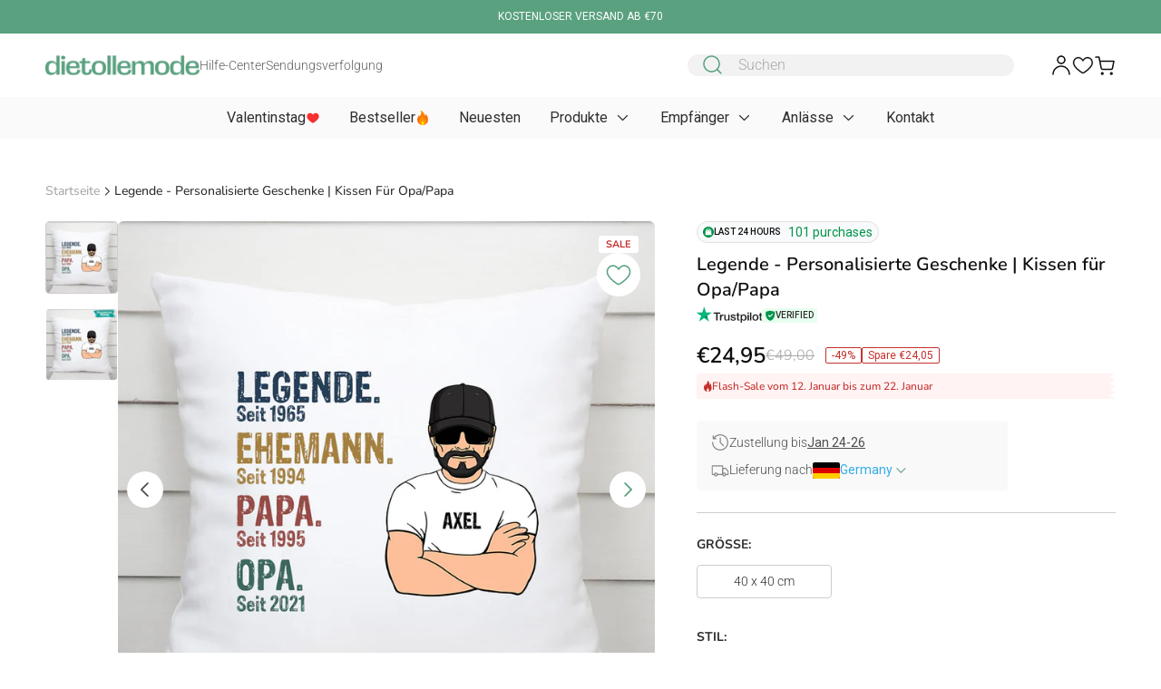

--- FILE ---
content_type: text/html; charset=utf-8
request_url: https://dietollemode.com/products/legende-personalisiertes-geschenk-kissen-fur-opa-papa-0004p040b
body_size: 107151
content:
<!DOCTYPE html>
<html lang="de-DE">
  <head>
    <meta charset="utf-8">
    <meta http-equiv="X-UA-Compatible" content="IE=edge">
    
      <meta name="language" content="de-DE" />
      <link rel="alternate" href="https://dietollemode.com/products/legende-personalisiertes-geschenk-kissen-fur-opa-papa-0004p040b" hreflang="de-DE" />
    
    <meta name="viewport" content="width=device-width, initial-scale=1, viewport-fit=cover, maximum-scale=1" />
    <meta name="theme-color" content="#FFFFFF">
    <meta http-equiv="Cache-control" content="public">
    <link rel="canonical" href="https://dietollemode.com/products/legende-personalisiertes-geschenk-kissen-fur-opa-papa-0004p040b">
    <link rel="preconnect" href="https://cdn.shopify.com">
    <link rel="preconnect" href="https://fonts.shopifycdn.com" crossorigin>
      <link rel="preload" href="//dietollemode.com/cdn/fonts/nunito/nunito_n6.1a6c50dce2e2b3b0d31e02dbd9146b5064bea503.woff2" as="font" type="font/woff2" crossorigin>
      <link rel="preload" href="//dietollemode.com/cdn/fonts/roboto/roboto_n3.9ac06d5955eb603264929711f38e40623ddc14db.woff2" as="font" type="font/woff2" crossorigin>
      <link rel="preload" href="//dietollemode.com/cdn/fonts/roboto/roboto_n4.2019d890f07b1852f56ce63ba45b2db45d852cba.woff2" as="font" type="font/woff2" crossorigin>
      <link rel="preload" href="//dietollemode.com/cdn/shop/t/12/assets/placeholder-image-de-old.svg?v=30012507767867189971754883880">
    

    
      <link fetchpriority="high" rel="preload" as="image" imagesrcset="//dietollemode.com/cdn/shop/products/0004P040BGE1-personalisierte-geschenke-Kissen-legende-opa-papa.jpg?v=1660300636" href="//dietollemode.com/cdn/shop/products/0004P040BGE1-personalisierte-geschenke-Kissen-legende-opa-papa.jpg?v=1660300636">
      <link rel="preload" as="script" href="https://cdn.customily.com/shopify/static/customily.shopify.script.unified.js">
      <link rel="preload" as="script" href="https://cdn.customily.com/customily.js">
      <link rel="preload" as="script" href="https://www.paypal.com/sdk/js?client-id=AU_cd7dYLlIPAIz-RBHxFBSFgVK6tKWcw3SagqaDo6hoc88m_cM9fhnXjz_riLj29WFqrFwxn2Xey_Gj&components=messages">
    

    
      <meta name="google-site-verification" content="q_3uPgy5UOE3BRuoVL82RHLvualb93_m2-mPcG3FZ3k">
<meta name="google-site-verification" content="O6IrXrHXIM7alSxIJ74qKdYjLJBNJj-may3JUe38zFk">
<!-- Google Tag Manager -->
<script defer>(function(w,d,s,l,i){w[l]=w[l]||[];w[l].push({'gtm.start':
new Date().getTime(),event:'gtm.js'});var f=d.getElementsByTagName(s)[0],
j=d.createElement(s),dl=l!='dataLayer'?'&l='+l:'';j.async=true;j.src=
'https://www.googletagmanager.com/gtm.js?id='+i+dl;f.parentNode.insertBefore(j,f);
})(window,document,'script','dataLayer','GTM-TTJM7BC');</script>
<!-- End Google Tag Manager -->
<meta name="google-site-verification" content="ibqm6fP_rXdSkTSyH8XbHs613HrW8s5q0Hjg92rKLJ4">
<meta name="google-adsense-account" content="ca-pub-4506684780361156">
<script async src="https://pagead2.googlesyndication.com/pagead/js/adsbygoogle.js?client=ca-pub-4506684780361156" crossorigin="anonymous"></script>
    

    <link rel="icon" type="image/png" href="//dietollemode.com/cdn/shop/files/Favicon.png?crop=center&height=32&v=1750329782&width=32" /><style data-shopify>
  
    @font-face {
  font-family: Nunito;
  font-weight: 300;
  font-style: normal;
  font-display: swap;
  src: url("//dietollemode.com/cdn/fonts/nunito/nunito_n3.c1d7c2242f5519d084eafc479d7cc132bcc8c480.woff2") format("woff2"),
       url("//dietollemode.com/cdn/fonts/nunito/nunito_n3.d543cae3671591d99f8b7ed9ea9ca8387fc73b09.woff") format("woff");
}

    @font-face {
  font-family: Nunito;
  font-weight: 400;
  font-style: normal;
  font-display: swap;
  src: url("//dietollemode.com/cdn/fonts/nunito/nunito_n4.fc49103dc396b42cae9460289072d384b6c6eb63.woff2") format("woff2"),
       url("//dietollemode.com/cdn/fonts/nunito/nunito_n4.5d26d13beeac3116db2479e64986cdeea4c8fbdd.woff") format("woff");
}

    @font-face {
  font-family: Nunito;
  font-weight: 500;
  font-style: normal;
  font-display: swap;
  src: url("//dietollemode.com/cdn/fonts/nunito/nunito_n5.a0f0edcf8fc7e6ef641de980174adff4690e50c2.woff2") format("woff2"),
       url("//dietollemode.com/cdn/fonts/nunito/nunito_n5.b31690ac83c982675aeba15b7e6c0a6ec38755b3.woff") format("woff");
}

    @font-face {
  font-family: Nunito;
  font-weight: 600;
  font-style: normal;
  font-display: swap;
  src: url("//dietollemode.com/cdn/fonts/nunito/nunito_n6.1a6c50dce2e2b3b0d31e02dbd9146b5064bea503.woff2") format("woff2"),
       url("//dietollemode.com/cdn/fonts/nunito/nunito_n6.6b124f3eac46044b98c99f2feb057208e260962f.woff") format("woff");
}

    @font-face {
  font-family: Nunito;
  font-weight: 700;
  font-style: normal;
  font-display: swap;
  src: url("//dietollemode.com/cdn/fonts/nunito/nunito_n7.37cf9b8cf43b3322f7e6e13ad2aad62ab5dc9109.woff2") format("woff2"),
       url("//dietollemode.com/cdn/fonts/nunito/nunito_n7.45cfcfadc6630011252d54d5f5a2c7c98f60d5de.woff") format("woff");
}


    @font-face {
  font-family: Roboto;
  font-weight: 300;
  font-style: normal;
  font-display: swap;
  src: url("//dietollemode.com/cdn/fonts/roboto/roboto_n3.9ac06d5955eb603264929711f38e40623ddc14db.woff2") format("woff2"),
       url("//dietollemode.com/cdn/fonts/roboto/roboto_n3.797df4bf78042ba6106158fcf6a8d0e116fbfdae.woff") format("woff");
}

    @font-face {
  font-family: Roboto;
  font-weight: 400;
  font-style: normal;
  font-display: swap;
  src: url("//dietollemode.com/cdn/fonts/roboto/roboto_n4.2019d890f07b1852f56ce63ba45b2db45d852cba.woff2") format("woff2"),
       url("//dietollemode.com/cdn/fonts/roboto/roboto_n4.238690e0007583582327135619c5f7971652fa9d.woff") format("woff");
}

    @font-face {
  font-family: Roboto;
  font-weight: 500;
  font-style: normal;
  font-display: swap;
  src: url("//dietollemode.com/cdn/fonts/roboto/roboto_n5.250d51708d76acbac296b0e21ede8f81de4e37aa.woff2") format("woff2"),
       url("//dietollemode.com/cdn/fonts/roboto/roboto_n5.535e8c56f4cbbdea416167af50ab0ff1360a3949.woff") format("woff");
}

    @font-face {
  font-family: Roboto;
  font-weight: 600;
  font-style: normal;
  font-display: swap;
  src: url("//dietollemode.com/cdn/fonts/roboto/roboto_n6.3d305d5382545b48404c304160aadee38c90ef9d.woff2") format("woff2"),
       url("//dietollemode.com/cdn/fonts/roboto/roboto_n6.bb37be020157f87e181e5489d5e9137ad60c47a2.woff") format("woff");
}

    @font-face {
  font-family: Roboto;
  font-weight: 700;
  font-style: normal;
  font-display: swap;
  src: url("//dietollemode.com/cdn/fonts/roboto/roboto_n7.f38007a10afbbde8976c4056bfe890710d51dec2.woff2") format("woff2"),
       url("//dietollemode.com/cdn/fonts/roboto/roboto_n7.94bfdd3e80c7be00e128703d245c207769d763f9.woff") format("woff");
}

  
</style>
    <link rel="preload" href="//dietollemode.com/cdn/shop/t/12/assets/theme.css?v=165644532819360534191758770112" as="style" />
    <link rel="stylesheet" href="//dietollemode.com/cdn/shop/t/12/assets/theme.css?v=165644532819360534191758770112" />
    
    
    <title>Legende - Personalisierte Geschenke | Kissen für Opa/Papa
        - Dietollemode</title>


  
    <meta name="author" content="Dietollemode">
  


<meta property="og:site_name" content="Dietollemode">
<meta property="og:url" content="https://dietollemode.com/products/legende-personalisiertes-geschenk-kissen-fur-opa-papa-0004p040b">
<meta property="og:title" content="Legende - Personalisierte Geschenke | Kissen für Opa/Papa">





  
    <meta property="og:description" content="Dietollemode">
  

<meta name="og:description" content="Dietollemode">


<meta property="og:type" content="product">


<meta property="og:price:amount" content="24,95">
  <meta property="og:price:currency" content="EUR"><meta property="og:image" content="https://dietollemode.com/cdn/shop/products/0004P040BGE1-personalisierte-geschenke-Kissen-legende-opa-papa.jpg">
  <meta property="og:image:width" content="1200">
  <meta property="og:image:height" content="630">
  <meta property="og:image:alt" content="Legende - Personalisierte Geschenke | Kissen für Opa/Papa">
  <meta property="twitter:image" content="https://dietollemode.com/cdn/shop/products/0004P040BGE1-personalisierte-geschenke-Kissen-legende-opa-papa.jpg">
  <meta property="twitter:image:alt" content="Legende - Personalisierte Geschenke | Kissen für Opa/Papa"><meta name="twitter:card" content="summary_large_image">
<meta name="twitter:title" content="Legende - Personalisierte Geschenke | Kissen für Opa/Papa">
<meta name="twitter:description" content="Dietollemode"><meta name="robots" content="index,follow"><meta name="description" content="Dietollemode">

    
    <style data-shopify>
    :root {
      --font-heading: Nunito;
      --font-body: Roboto;
      --page-width: 1420px;
      --page-width-secondary: 976px;

      --color-primary-50: #f9f9f9;
      --color-primary-100: #EDEDED;
      --color-primary-200: #E0E0E0;
      --color-primary-250: #CDCDCD;
      --color-primary-300: #CDCDCD;
      --color-primary-400: #A8A8A8;
      --color-primary-500: #878787;
      --color-primary-600: #606060;
      --color-primary-700: #4D4D4D;
      --color-primary-800: #2F2F2F;
      --color-primary-900: #0F0F0F;

      --color-secondary-50: #F4FBF9;
      --color-secondary-100: #F4FBF9;
      --color-secondary-200: #ddefe9;
      --color-secondary-250: #c8e0d8;
      --color-secondary-300: #BBDDCE;
      --color-secondary-400: #94c2ab;
      --color-secondary-500: #72ae8f;
      --color-secondary-600: #4d8c6f;
      --color-secondary-700: #5AA17F;
      --color-secondary-800: #5aa17f;
      --color-secondary-900: #294832;

      --color-background: #ffffff;
      --color-secondary-background: #FAFAFA;
      --color-error: #F73131;
      --color-warning: #FEA53F;
      --color-success: #00944A;
      --color-sale: #C5312D;
      --color-hot: #C5312D;
      --color-new: #4D4D4D;
      --color-soldout: #A8A8A8;


      --freeship: "Kostenloser Versand";
      --prev: url("//dietollemode.com/cdn/shop/t/12/assets/icon-prev.svg?v=43571513283634542111754883870");
      --next: url("//dietollemode.com/cdn/shop/t/12/assets/icon-next.svg?v=44421530672052101101754883869");
      --down: url("//dietollemode.com/cdn/shop/t/12/assets/icon-down.svg?v=80724279746986071591754883864");
      --star: url("//dietollemode.com/cdn/shop/t/12/assets/icon-star.svg?v=153090000130874552521752053450");
      --enter: url("icon-enter.svg");
      --logo: url("//dietollemode.com/cdn/shop/files/dietollemode_b61097e1-c259-499a-ab25-11a82cc23829.png?height=18&v=1750157716");
      
        --linkto: url("//dietollemode.com/cdn/shop/t/12/assets/icon-linktoDE-old.svg?v=45880636683262373681754884199");
      
      --star-empty: url("//dietollemode.com/cdn/shop/t/12/assets/icon-star-empty.svg?v=8830663127888080671754883872");
      --star-half: url("//dietollemode.com/cdn/shop/t/12/assets/icon-star-half.svg?v=67036237142423627471754883872");
      --star-primary-700: url("//dietollemode.com/cdn/shop/t/12/assets/icon-star-primary-700.svg?v=130928144142737347261754883872");
      --badge-review: attr(data-rating) "\00a0" var(--star-primary-700);
      --dot: url("//dietollemode.com/cdn/shop/t/12/assets/icon-dot.svg?v=22934");
      --eye-hover: url("//dietollemode.com/cdn/shop/t/12/assets/icon-eye-hover.svg?v=11340542564110928331754883866");
      
        --eye: url("//dietollemode.com/cdn/shop/t/12/assets/icon-eye-de-old.svg?v=124937157017074371121754883865");
      
      --verify: url("//dietollemode.com/cdn/shop/t/12/assets/icon-vertify.svg?v=94936558754649016931754883875");
      --shield: url("//dietollemode.com/cdn/shop/t/12/assets/icon-shield.svg?v=30043850849742713941754883871");
      --verify-text: "Verifizierter Käufer";
      --success-message: url("//dietollemode.com/cdn/shop/t/12/assets/icon-success-message.svg?v=63518311039416940041754883874");
      --success-message-mobile: url("//dietollemode.com/cdn/shop/t/12/assets/icon-success-message-mobile.svg?v=482934306961817141754883873");
      --select: url("//dietollemode.com/cdn/shop/t/12/assets/icon-select.svg?v=133466066492998571461754883871");
      --image-upload: url("//dietollemode.com/cdn/shop/t/12/assets/icon-image-upload.svg?v=67437868227398459421754883867");
      --image-favicon: url("//dietollemode.com/cdn/shop/files/Favicon.png?v=1750329782&width=98");
      --detail-product: "Produktdetail";
      --image-ask: url("//dietollemode.com/cdn/shop/t/12/assets/icon-ask.svg?v=80886790471682319801752053449");
      --image-close: url("//dietollemode.com/cdn/shop/t/12/assets/icon-close.svg?v=141092721062211703561752053449");

      
        --image-placeholder: url("//dietollemode.com/cdn/shop/t/12/assets/placeholder-image-de-old.svg?v=30012507767867189971754883880");
        --image-logo: url("//dietollemode.com/cdn/shop/t/12/assets/logo-de-old.svg?v=91958501442139623371754883875");
        --image-logo-review: url("//dietollemode.com/cdn/shop/t/12/assets/logo-de-old-review.svg?v=145535518758437649121754883875");
      
    }
    </style>

    

    
     


<script defer>window.performance && window.performance.mark && window.performance.mark('shopify.content_for_header.start');</script><meta id="shopify-digital-wallet" name="shopify-digital-wallet" content="/59708375228/digital_wallets/dialog">
<meta name="shopify-checkout-api-token" content="668f21618768a255b20fe886cfcc68eb">
<meta id="in-context-paypal-metadata" data-shop-id="59708375228" data-venmo-supported="false" data-environment="production" data-locale="de_DE" data-paypal-v4="true" data-currency="EUR">
<link rel="alternate" type="application/json+oembed" href="https://dietollemode.com/products/legende-personalisiertes-geschenk-kissen-fur-opa-papa-0004p040b.oembed">
<script defer="defer" src="/checkouts/internal/preloads.js?locale=de-DE"></script>
<script id="apple-pay-shop-capabilities" type="application/json">{"shopId":59708375228,"countryCode":"VN","currencyCode":"EUR","merchantCapabilities":["supports3DS"],"merchantId":"gid:\/\/shopify\/Shop\/59708375228","merchantName":"Dietollemode","requiredBillingContactFields":["postalAddress","email"],"requiredShippingContactFields":["postalAddress","email"],"shippingType":"shipping","supportedNetworks":["visa","masterCard","amex"],"total":{"type":"pending","label":"Dietollemode","amount":"1.00"},"shopifyPaymentsEnabled":false,"supportsSubscriptions":false}</script>
<script id="shopify-features" type="application/json">{"accessToken":"668f21618768a255b20fe886cfcc68eb","betas":["rich-media-storefront-analytics"],"domain":"dietollemode.com","predictiveSearch":true,"shopId":59708375228,"locale":"de"}</script>


<script defer>var Shopify = Shopify || {};
Shopify.shop = "dietollemode.myshopify.com";
Shopify.locale = "de";
Shopify.currency = {"active":"EUR","rate":"1.0"};
Shopify.country = "DE";
Shopify.theme = {"name":"Timind 2.0","id":152893456620,"schema_name":"Timind","schema_version":"2.0.0","theme_store_id":null,"role":"main"};
Shopify.theme.handle = "null";
Shopify.theme.style = {"id":null,"handle":null};
Shopify.cdnHost = "dietollemode.com/cdn";
Shopify.routes = Shopify.routes || {};
Shopify.routes.root = "/";</script>
<script type="module">!function(o){(o.Shopify=o.Shopify||{}).modules=!0}(window);</script>


<script defer>!function(o){function n(){var o=[];function n(){o.push(Array.prototype.slice.apply(arguments))}return n.q=o,n}var t=o.Shopify=o.Shopify||{};t.loadFeatures=n(),t.autoloadFeatures=n()}(window);</script>
<script id="shop-js-analytics" type="application/json">{"pageType":"product"}</script>
<script defer="defer" defer type="module" src="//dietollemode.com/cdn/shopifycloud/shop-js/modules/v2/client.init-shop-cart-sync_XknANqpX.de.esm.js"></script>
<script defer="defer" defer type="module" src="//dietollemode.com/cdn/shopifycloud/shop-js/modules/v2/chunk.common_DvdeXi9P.esm.js"></script>
<script type="module">
  await import("//dietollemode.com/cdn/shopifycloud/shop-js/modules/v2/client.init-shop-cart-sync_XknANqpX.de.esm.js");
await import("//dietollemode.com/cdn/shopifycloud/shop-js/modules/v2/chunk.common_DvdeXi9P.esm.js");

  window.Shopify.SignInWithShop?.initShopCartSync?.({"fedCMEnabled":true,"windoidEnabled":true});

</script>


<script>window.shopifyAppUrls = ["https:\/\/cdn.customily.com\/shopify\/static\/customily.shopify.script.js?shop=dietollemode.myshopify.com","https:\/\/sizechart.apps.avada.io\/scripttag\/avada-size-chart.min.js?shop=dietollemode.myshopify.com","https:\/\/app.identixweb.com\/url-short-link-generator\/assets\/js\/url-short-link.js?shop=dietollemode.myshopify.com","https:\/\/cdn2.recomaticapp.com\/assets\/recomatic2-2-063abcd3484bd44647516b2fbc04d61d093e4d399cd4d8c1c7b1a611231b9a80.js?shop=dietollemode.myshopify.com"];</script>

<script defer>window.ShopifyPaypalV4VisibilityTracking = true;</script>
<script id="captcha-bootstrap">!function(){'use strict';const t='contact',e='account',n='new_comment',o=[[t,t],['blogs',n],['comments',n],[t,'customer']],c=[[e,'customer_login'],[e,'guest_login'],[e,'recover_customer_password'],[e,'create_customer']],r=t=>t.map((([t,e])=>`form[action*='/${t}']:not([data-nocaptcha='true']) input[name='form_type'][value='${e}']`)).join(','),a=t=>()=>t?[...document.querySelectorAll(t)].map((t=>t.form)):[];function s(){const t=[...o],e=r(t);return a(e)}const i='password',u='form_key',d=['recaptcha-v3-token','g-recaptcha-response','h-captcha-response',i],f=()=>{try{return window.sessionStorage}catch{return}},m='__shopify_v',_=t=>t.elements[u];function p(t,e,n=!1){try{const o=window.sessionStorage,c=JSON.parse(o.getItem(e)),{data:r}=function(t){const{data:e,action:n}=t;return t[m]||n?{data:e,action:n}:{data:t,action:n}}(c);for(const[e,n]of Object.entries(r))t.elements[e]&&(t.elements[e].value=n);n&&o.removeItem(e)}catch(o){console.error('form repopulation failed',{error:o})}}const l='form_type',E='cptcha';function T(t){t.dataset[E]=!0}const w=window,h=w.document,L='Shopify',v='ce_forms',y='captcha';let A=!1;((t,e)=>{const n=(g='f06e6c50-85a8-45c8-87d0-21a2b65856fe',I='https://cdn.shopify.com/shopifycloud/storefront-forms-hcaptcha/ce_storefront_forms_captcha_hcaptcha.v1.5.2.iife.js',D={infoText:'Durch hCaptcha geschützt',privacyText:'Datenschutz',termsText:'Allgemeine Geschäftsbedingungen'},(t,e,n)=>{const o=w[L][v],c=o.bindForm;if(c)return c(t,g,e,D).then(n);var r;o.q.push([[t,g,e,D],n]),r=I,A||(h.body.append(Object.assign(h.createElement('script'),{id:'captcha-provider',defer:!0,src:r})),A=!0)});var g,I,D;w[L]=w[L]||{},w[L][v]=w[L][v]||{},w[L][v].q=[],w[L][y]=w[L][y]||{},w[L][y].protect=function(t,e){n(t,void 0,e),T(t)},Object.freeze(w[L][y]),function(t,e,n,w,h,L){const[v,y,A,g]=function(t,e,n){const i=e?o:[],u=t?c:[],d=[...i,...u],f=r(d),m=r(i),_=r(d.filter((([t,e])=>n.includes(e))));return[a(f),a(m),a(_),s()]}(w,h,L),I=t=>{const e=t.target;return e instanceof HTMLFormElement?e:e&&e.form},D=t=>v().includes(t);t.addEventListener('submit',(t=>{const e=I(t);if(!e)return;const n=D(e)&&!e.dataset.hcaptchaBound&&!e.dataset.recaptchaBound,o=_(e),c=g().includes(e)&&(!o||!o.value);(n||c)&&t.preventDefault(),c&&!n&&(function(t){try{if(!f())return;!function(t){const e=f();if(!e)return;const n=_(t);if(!n)return;const o=n.value;o&&e.removeItem(o)}(t);const e=Array.from(Array(32),(()=>Math.random().toString(36)[2])).join('');!function(t,e){_(t)||t.append(Object.assign(document.createElement('input'),{type:'hidden',name:u})),t.elements[u].value=e}(t,e),function(t,e){const n=f();if(!n)return;const o=[...t.querySelectorAll(`input[type='${i}']`)].map((({name:t})=>t)),c=[...d,...o],r={};for(const[a,s]of new FormData(t).entries())c.includes(a)||(r[a]=s);n.setItem(e,JSON.stringify({[m]:1,action:t.action,data:r}))}(t,e)}catch(e){console.error('failed to persist form',e)}}(e),e.submit())}));const S=(t,e)=>{t&&!t.dataset[E]&&(n(t,e.some((e=>e===t))),T(t))};for(const o of['focusin','change'])t.addEventListener(o,(t=>{const e=I(t);D(e)&&S(e,y())}));const B=e.get('form_key'),M=e.get(l),P=B&&M;t.addEventListener('DOMContentLoaded',(()=>{const t=y();if(P)for(const e of t)e.elements[l].value===M&&p(e,B);[...new Set([...A(),...v().filter((t=>'true'===t.dataset.shopifyCaptcha))])].forEach((e=>S(e,t)))}))}(h,new URLSearchParams(w.location.search),n,t,e,['guest_login'])})(!0,!0)}();</script>
<script integrity="sha256-4kQ18oKyAcykRKYeNunJcIwy7WH5gtpwJnB7kiuLZ1E=" data-source-attribution="shopify.loadfeatures" defer="defer" src="//dietollemode.com/cdn/shopifycloud/storefront/assets/storefront/load_feature-a0a9edcb.js" crossorigin="anonymous"></script>
<script data-source-attribution="shopify.dynamic_checkout.dynamic.init">var Shopify=Shopify||{};Shopify.PaymentButton=Shopify.PaymentButton||{isStorefrontPortableWallets:!0,init:function(){window.Shopify.PaymentButton.init=function(){};var t=document.createElement("script");t.src="https://dietollemode.com/cdn/shopifycloud/portable-wallets/latest/portable-wallets.de.js",t.type="module",document.head.appendChild(t)}};
</script>
<script data-source-attribution="shopify.dynamic_checkout.buyer_consent">
  function portableWalletsHideBuyerConsent(e){var t=document.getElementById("shopify-buyer-consent"),n=document.getElementById("shopify-subscription-policy-button");t&&n&&(t.classList.add("hidden"),t.setAttribute("aria-hidden","true"),n.removeEventListener("click",e))}function portableWalletsShowBuyerConsent(e){var t=document.getElementById("shopify-buyer-consent"),n=document.getElementById("shopify-subscription-policy-button");t&&n&&(t.classList.remove("hidden"),t.removeAttribute("aria-hidden"),n.addEventListener("click",e))}window.Shopify?.PaymentButton&&(window.Shopify.PaymentButton.hideBuyerConsent=portableWalletsHideBuyerConsent,window.Shopify.PaymentButton.showBuyerConsent=portableWalletsShowBuyerConsent);
</script>
<script data-source-attribution="shopify.dynamic_checkout.cart.bootstrap">document.addEventListener("DOMContentLoaded",(function(){function t(){return document.querySelector("shopify-accelerated-checkout-cart, shopify-accelerated-checkout")}if(t())Shopify.PaymentButton.init();else{new MutationObserver((function(e,n){t()&&(Shopify.PaymentButton.init(),n.disconnect())})).observe(document.body,{childList:!0,subtree:!0})}}));
</script>
<script id='scb4127' type='text/javascript' defer='' src='https://dietollemode.com/cdn/shopifycloud/privacy-banner/storefront-banner.js'></script><link id="shopify-accelerated-checkout-styles" rel="stylesheet" media="screen" href="https://dietollemode.com/cdn/shopifycloud/portable-wallets/latest/accelerated-checkout-backwards-compat.css" crossorigin="anonymous">
<style id="shopify-accelerated-checkout-cart">
        #shopify-buyer-consent {
  margin-top: 1em;
  display: inline-block;
  width: 100%;
}

#shopify-buyer-consent.hidden {
  display: none;
}

#shopify-subscription-policy-button {
  background: none;
  border: none;
  padding: 0;
  text-decoration: underline;
  font-size: inherit;
  cursor: pointer;
}

#shopify-subscription-policy-button::before {
  box-shadow: none;
}

      </style>



<script defer>window.performance && window.performance.mark && window.performance.mark('shopify.content_for_header.end');</script>





    <script>
        window.shopUrl = 'https://dietollemode.com';
        window.routes = {
          cart_add_url: '/cart/add',
          cart_change_url: '/cart/change',
          cart_update_url: '/cart/update',
          cart_url: '/cart',
          cart_ajax_url: '/cart?view=ajax',
          predictive_search_url: '/search/suggest',
          account: '/account',
          accountLogout: '/account/logout'
        };
        window.form = {
          email: `Ungültige E-Mail-Adresse.`,
          username: `Ungültiger Benutzername.`,
          body: `Ungültiger Text.`,
          phone: `Ungültige Telefonnummer.`,
          default: `Dieses Feld ist erforderlich.`
        }
        window.cartStrings = {
          error: `Beim Aktualisieren Ihres Warenkorbs ist ein Fehler aufgetreten. Bitte versuchen Sie es erneut.`,
          quantityError: `Sie können nur [quantity] von diesem Artikel zu Ihrem Warenkorb hinzufügen.`
        };
        window.count = {
          item: ` Artikel`,
          items: ` Artikel`
        };
        window.variantStrings = {
          addToCart: `In den Warenkorb`,
          soldOut: `Ausverkauft`,
          unavailable: `Nicht verfügbar`
        };
      
        window.accessibilityStrings = {
          imageAvailable: `Bild [index] ist jetzt in der Galerieansicht verfügbar`,
          shareSuccess: `Teilen`
        };
        window.Shopify = {
          ...Shopify,
          currency_format: '€'
        };
    </script>

  <!-- BEGIN app block: shopify://apps/judge-me-reviews/blocks/judgeme_core/61ccd3b1-a9f2-4160-9fe9-4fec8413e5d8 --><!-- Start of Judge.me Core -->






<link rel="dns-prefetch" href="https://cdnwidget.judge.me">
<link rel="dns-prefetch" href="https://cdn.judge.me">
<link rel="dns-prefetch" href="https://cdn1.judge.me">
<link rel="dns-prefetch" href="https://api.judge.me">

<script data-cfasync='false' class='jdgm-settings-script'>window.jdgmSettings={"pagination":5,"disable_web_reviews":false,"badge_no_review_text":"Keine Bewertungen","badge_n_reviews_text":"{{ n }} Bewertung/Bewertungen","badge_star_color":"#1D2939","hide_badge_preview_if_no_reviews":true,"badge_hide_text":false,"enforce_center_preview_badge":false,"widget_title":"Kundenbewertungen","widget_open_form_text":"Bewertung schreiben","widget_close_form_text":"Bewertung abbrechen","widget_refresh_page_text":"Seite aktualisieren","widget_summary_text":"{{ average_rating }}","widget_no_review_text":"0","widget_name_field_text":"Anzeigename","widget_verified_name_field_text":"Verifizierter Name (öffentlich)","widget_name_placeholder_text":"Anzeigename","widget_required_field_error_text":"Dieses Feld ist erforderlich.","widget_email_field_text":"E-Mail-Adresse","widget_verified_email_field_text":"Verifizierte E-Mail (privat, kann nicht bearbeitet werden)","widget_email_placeholder_text":"Ihre E-Mail-Adresse","widget_email_field_error_text":"Bitte geben Sie eine gültige E-Mail-Adresse ein.","widget_rating_field_text":"Bewertung","widget_review_title_field_text":"Bewertungstitel","widget_review_title_placeholder_text":"Geben Sie Ihrer Bewertung einen Titel","widget_review_body_field_text":"Bewertungsinhalt","widget_review_body_placeholder_text":"Beginnen Sie hier zu schreiben...","widget_pictures_field_text":"Bild/Video (optional)","widget_submit_review_text":"Bewertung abschicken","widget_submit_verified_review_text":"Verifizierte Bewertung abschicken","widget_submit_success_msg_with_auto_publish":"Vielen Dank! Bitte aktualisieren Sie die Seite in wenigen Momenten, um Ihre Bewertung zu sehen. Sie können Ihre Bewertung entfernen oder bearbeiten, indem Sie sich bei \u003ca href='https://judge.me/login' target='_blank' rel='nofollow noopener'\u003eJudge.me\u003c/a\u003e anmelden","widget_submit_success_msg_no_auto_publish":"Vielen Dank! Ihre Bewertung wird veröffentlicht, sobald sie vom Shop-Administrator genehmigt wurde. Sie können Ihre Bewertung entfernen oder bearbeiten, indem Sie sich bei \u003ca href='https://judge.me/login' target='_blank' rel='nofollow noopener'\u003eJudge.me\u003c/a\u003e anmelden","widget_show_default_reviews_out_of_total_text":"Es werden {{ n_reviews_shown }} von {{ n_reviews }} Bewertungen angezeigt.","widget_show_all_link_text":"Alle anzeigen","widget_show_less_link_text":"Weniger anzeigen","widget_author_said_text":"{{ reviewer_name }} sagte:","widget_days_text":"vor {{ n }} Tag/Tagen","widget_weeks_text":"vor {{ n }} Woche/Wochen","widget_months_text":"vor {{ n }} Monat/Monaten","widget_years_text":"vor {{ n }} Jahr/Jahren","widget_yesterday_text":"Gestern","widget_today_text":"Heute","widget_replied_text":"\u003e\u003e {{ shop_name }} antwortete:","widget_read_more_text":"Mehr lesen","widget_reviewer_name_as_initial":"","widget_rating_filter_color":"","widget_rating_filter_see_all_text":"Alle Bewertungen anzeigen","widget_sorting_most_recent_text":"Neueste","widget_sorting_highest_rating_text":"Höchste Bewertung","widget_sorting_lowest_rating_text":"Niedrigste Bewertung","widget_sorting_with_pictures_text":"Nur Bilder","widget_sorting_most_helpful_text":"Hilfreichste","widget_open_question_form_text":"Eine Frage stellen","widget_reviews_subtab_text":"Bewertungen","widget_questions_subtab_text":"Fragen","widget_question_label_text":"Frage","widget_answer_label_text":"Antwort","widget_question_placeholder_text":"Schreiben Sie hier Ihre Frage","widget_submit_question_text":"Frage absenden","widget_question_submit_success_text":"Vielen Dank für Ihre Frage! Wir werden Sie benachrichtigen, sobald sie beantwortet wird.","widget_star_color":"#1D2939","verified_badge_text":"Verifiziert","verified_badge_bg_color":"","verified_badge_text_color":"","verified_badge_placement":"removed","widget_review_max_height":"","widget_hide_border":false,"widget_social_share":false,"widget_thumb":false,"widget_review_location_show":false,"widget_location_format":"country_iso_code","all_reviews_include_out_of_store_products":true,"all_reviews_out_of_store_text":"(außerhalb des Shops)","all_reviews_pagination":100,"all_reviews_product_name_prefix_text":"über","enable_review_pictures":true,"enable_question_anwser":false,"widget_theme":"","review_date_format":"dd/mm/yyyy","default_sort_method":"pictures-first","widget_product_reviews_subtab_text":"Produktbewertungen","widget_shop_reviews_subtab_text":"Shop-Bewertungen","widget_other_products_reviews_text":"Bewertungen für andere Produkte","widget_store_reviews_subtab_text":"Shop-Bewertungen","widget_no_store_reviews_text":"Dieser Shop hat noch keine Bewertungen erhalten","widget_web_restriction_product_reviews_text":"Dieses Produkt hat noch keine Bewertungen erhalten","widget_no_items_text":"Keine Elemente gefunden","widget_show_more_text":"Mehr anzeigen","widget_write_a_store_review_text":"Shop-Bewertung schreiben","widget_other_languages_heading":"Bewertungen in anderen Sprachen","widget_translate_review_text":"Bewertung übersetzen nach {{ language }}","widget_translating_review_text":"Übersetzung läuft...","widget_show_original_translation_text":"Original anzeigen ({{ language }})","widget_translate_review_failed_text":"Bewertung konnte nicht übersetzt werden.","widget_translate_review_retry_text":"Erneut versuchen","widget_translate_review_try_again_later_text":"Versuchen Sie es später noch einmal","show_product_url_for_grouped_product":true,"widget_sorting_pictures_first_text":"Bilder zuerst","show_pictures_on_all_rev_page_mobile":false,"show_pictures_on_all_rev_page_desktop":false,"floating_tab_hide_mobile_install_preference":false,"floating_tab_button_name":"★ Bewertungen","floating_tab_title":"Lassen Sie Kunden für uns sprechen","floating_tab_button_color":"","floating_tab_button_background_color":"","floating_tab_url":"","floating_tab_url_enabled":false,"floating_tab_tab_style":"text","all_reviews_text_badge_text":"{{ shop.metafields.judgeme.all_reviews_count }} bewertungen","all_reviews_text_badge_text_branded_style":"{{ shop.metafields.judgeme.all_reviews_rating | round: 1 }} von 5 Sternen basierend auf {{ shop.metafields.judgeme.all_reviews_count }} Bewertungen","is_all_reviews_text_badge_a_link":false,"show_stars_for_all_reviews_text_badge":true,"all_reviews_text_badge_url":"","all_reviews_text_style":"text","all_reviews_text_color_style":"judgeme_brand_color","all_reviews_text_color":"#108474","all_reviews_text_show_jm_brand":true,"featured_carousel_show_header":true,"featured_carousel_title":"Lassen Sie Kunden für uns sprechen","testimonials_carousel_title":"Kunden sagen uns","videos_carousel_title":"Echte Kunden-Geschichten","cards_carousel_title":"Kunden sagen uns","featured_carousel_count_text":"aus {{ n }} Bewertungen","featured_carousel_add_link_to_all_reviews_page":false,"featured_carousel_url":"","featured_carousel_show_images":true,"featured_carousel_autoslide_interval":5,"featured_carousel_arrows_on_the_sides":false,"featured_carousel_height":250,"featured_carousel_width":80,"featured_carousel_image_size":0,"featured_carousel_image_height":250,"featured_carousel_arrow_color":"#eeeeee","verified_count_badge_style":"vintage","verified_count_badge_orientation":"horizontal","verified_count_badge_color_style":"judgeme_brand_color","verified_count_badge_color":"#108474","is_verified_count_badge_a_link":false,"verified_count_badge_url":"","verified_count_badge_show_jm_brand":true,"widget_rating_preset_default":0,"widget_first_sub_tab":"product-reviews","widget_show_histogram":true,"widget_histogram_use_custom_color":false,"widget_pagination_use_custom_color":false,"widget_star_use_custom_color":false,"widget_verified_badge_use_custom_color":false,"widget_write_review_use_custom_color":false,"picture_reminder_submit_button":"Upload Pictures","enable_review_videos":false,"mute_video_by_default":false,"widget_sorting_videos_first_text":"Videos zuerst","widget_review_pending_text":"Ausstehend","featured_carousel_items_for_large_screen":3,"social_share_options_order":"Facebook,Twitter","remove_microdata_snippet":true,"disable_json_ld":false,"enable_json_ld_products":false,"preview_badge_show_question_text":false,"preview_badge_no_question_text":"Keine Fragen","preview_badge_n_question_text":"{{ number_of_questions }} Frage/Fragen","qa_badge_show_icon":false,"qa_badge_position":"same-row","remove_judgeme_branding":false,"widget_add_search_bar":false,"widget_search_bar_placeholder":"Suchen","widget_sorting_verified_only_text":"Nur verifizierte","featured_carousel_theme":"default","featured_carousel_show_rating":true,"featured_carousel_show_title":true,"featured_carousel_show_body":true,"featured_carousel_show_date":false,"featured_carousel_show_reviewer":true,"featured_carousel_show_product":false,"featured_carousel_header_background_color":"#108474","featured_carousel_header_text_color":"#ffffff","featured_carousel_name_product_separator":"reviewed","featured_carousel_full_star_background":"#108474","featured_carousel_empty_star_background":"#dadada","featured_carousel_vertical_theme_background":"#f9fafb","featured_carousel_verified_badge_enable":false,"featured_carousel_verified_badge_color":"#108474","featured_carousel_border_style":"round","featured_carousel_review_line_length_limit":3,"featured_carousel_more_reviews_button_text":"Mehr Bewertungen lesen","featured_carousel_view_product_button_text":"Produkt ansehen","all_reviews_page_load_reviews_on":"button_click","all_reviews_page_load_more_text":"Mehr Bewertungen laden","disable_fb_tab_reviews":false,"enable_ajax_cdn_cache":false,"widget_public_name_text":"wird öffentlich angezeigt wie","default_reviewer_name":"John Smith","default_reviewer_name_has_non_latin":true,"widget_reviewer_anonymous":"Anonym","medals_widget_title":"Judge.me Bewertungsmedaillen","medals_widget_background_color":"#f9fafb","medals_widget_position":"footer_all_pages","medals_widget_border_color":"#f9fafb","medals_widget_verified_text_position":"left","medals_widget_use_monochromatic_version":false,"medals_widget_elements_color":"#108474","show_reviewer_avatar":true,"widget_invalid_yt_video_url_error_text":"Keine YouTube-Video-URL","widget_max_length_field_error_text":"Bitte geben Sie nicht mehr als {0} Zeichen ein.","widget_show_country_flag":false,"widget_show_collected_via_shop_app":true,"widget_verified_by_shop_badge_style":"light","widget_verified_by_shop_text":"Verifiziert vom Shop","widget_show_photo_gallery":false,"widget_load_with_code_splitting":true,"widget_ugc_install_preference":false,"widget_ugc_title":"Von uns hergestellt, von Ihnen geteilt","widget_ugc_subtitle":"Markieren Sie uns, um Ihr Bild auf unserer Seite zu sehen","widget_ugc_arrows_color":"#ffffff","widget_ugc_primary_button_text":"Jetzt kaufen","widget_ugc_primary_button_background_color":"#108474","widget_ugc_primary_button_text_color":"#ffffff","widget_ugc_primary_button_border_width":"0","widget_ugc_primary_button_border_style":"none","widget_ugc_primary_button_border_color":"#108474","widget_ugc_primary_button_border_radius":"25","widget_ugc_secondary_button_text":"Mehr laden","widget_ugc_secondary_button_background_color":"#ffffff","widget_ugc_secondary_button_text_color":"#108474","widget_ugc_secondary_button_border_width":"2","widget_ugc_secondary_button_border_style":"solid","widget_ugc_secondary_button_border_color":"#108474","widget_ugc_secondary_button_border_radius":"25","widget_ugc_reviews_button_text":"Bewertungen ansehen","widget_ugc_reviews_button_background_color":"#ffffff","widget_ugc_reviews_button_text_color":"#108474","widget_ugc_reviews_button_border_width":"2","widget_ugc_reviews_button_border_style":"solid","widget_ugc_reviews_button_border_color":"#108474","widget_ugc_reviews_button_border_radius":"25","widget_ugc_reviews_button_link_to":"judgeme-reviews-page","widget_ugc_show_post_date":true,"widget_ugc_max_width":"800","widget_rating_metafield_value_type":true,"widget_primary_color":"#5AA17F","widget_enable_secondary_color":false,"widget_secondary_color":"#edf5f5","widget_summary_average_rating_text":"{{ average_rating }} von 5","widget_media_grid_title":"Kundenfotos \u0026 -videos","widget_media_grid_see_more_text":"Mehr sehen","widget_round_style":false,"widget_show_product_medals":true,"widget_verified_by_judgeme_text":"Verifiziert von Judge.me","widget_show_store_medals":true,"widget_verified_by_judgeme_text_in_store_medals":"Verifiziert von Judge.me","widget_media_field_exceed_quantity_message":"Entschuldigung, wir können nur {{ max_media }} für eine Bewertung akzeptieren.","widget_media_field_exceed_limit_message":"{{ file_name }} ist zu groß, bitte wählen Sie ein {{ media_type }} kleiner als {{ size_limit }}MB.","widget_review_submitted_text":"Bewertung abgesendet!","widget_question_submitted_text":"Frage abgesendet!","widget_close_form_text_question":"Abbrechen","widget_write_your_answer_here_text":"Schreiben Sie hier Ihre Antwort","widget_enabled_branded_link":true,"widget_show_collected_by_judgeme":true,"widget_reviewer_name_color":"","widget_write_review_text_color":"","widget_write_review_bg_color":"","widget_collected_by_judgeme_text":"gesammelt von Judge.me","widget_pagination_type":"load_more","widget_load_more_text":"Mehr laden","widget_load_more_color":"#108474","widget_full_review_text":"Vollständige Bewertung","widget_read_more_reviews_text":"Mehr Bewertungen lesen","widget_read_questions_text":"Fragen lesen","widget_questions_and_answers_text":"Fragen \u0026 Antworten","widget_verified_by_text":"Verifiziert von","widget_verified_text":"Verifiziert","widget_number_of_reviews_text":"{{ number_of_reviews }} Bewertungen","widget_back_button_text":"Zurück","widget_next_button_text":"Weiter","widget_custom_forms_filter_button":"Filter","custom_forms_style":"vertical","widget_show_review_information":false,"how_reviews_are_collected":"Wie werden Bewertungen gesammelt?","widget_show_review_keywords":false,"widget_gdpr_statement":"Wie wir Ihre Daten verwenden: Wir kontaktieren Sie nur bezüglich der von Ihnen abgegebenen Bewertung und nur, wenn nötig. Durch das Absenden Ihrer Bewertung stimmen Sie den \u003ca href='https://judge.me/terms' target='_blank' rel='nofollow noopener'\u003eNutzungsbedingungen\u003c/a\u003e, der \u003ca href='https://judge.me/privacy' target='_blank' rel='nofollow noopener'\u003eDatenschutzrichtlinie\u003c/a\u003e und den \u003ca href='https://judge.me/content-policy' target='_blank' rel='nofollow noopener'\u003eInhaltsrichtlinien\u003c/a\u003e von Judge.me zu.","widget_multilingual_sorting_enabled":false,"widget_translate_review_content_enabled":false,"widget_translate_review_content_method":"manual","popup_widget_review_selection":"automatically_with_pictures","popup_widget_round_border_style":true,"popup_widget_show_title":true,"popup_widget_show_body":true,"popup_widget_show_reviewer":false,"popup_widget_show_product":true,"popup_widget_show_pictures":true,"popup_widget_use_review_picture":true,"popup_widget_show_on_home_page":true,"popup_widget_show_on_product_page":true,"popup_widget_show_on_collection_page":true,"popup_widget_show_on_cart_page":true,"popup_widget_position":"bottom_left","popup_widget_first_review_delay":5,"popup_widget_duration":5,"popup_widget_interval":5,"popup_widget_review_count":5,"popup_widget_hide_on_mobile":true,"review_snippet_widget_round_border_style":true,"review_snippet_widget_card_color":"#FFFFFF","review_snippet_widget_slider_arrows_background_color":"#FFFFFF","review_snippet_widget_slider_arrows_color":"#000000","review_snippet_widget_star_color":"#108474","show_product_variant":false,"all_reviews_product_variant_label_text":"Variante: ","widget_show_verified_branding":false,"widget_ai_summary_title":"Kunden sagen","widget_ai_summary_disclaimer":"KI-gestützte Bewertungszusammenfassung basierend auf aktuellen Kundenbewertungen","widget_show_ai_summary":false,"widget_show_ai_summary_bg":false,"widget_show_review_title_input":true,"redirect_reviewers_invited_via_email":"review_widget","request_store_review_after_product_review":false,"request_review_other_products_in_order":false,"review_form_color_scheme":"default","review_form_corner_style":"square","review_form_star_color":{},"review_form_text_color":"#333333","review_form_background_color":"#ffffff","review_form_field_background_color":"#fafafa","review_form_button_color":{},"review_form_button_text_color":"#ffffff","review_form_modal_overlay_color":"#000000","review_content_screen_title_text":"Wie würden Sie dieses Produkt bewerten?","review_content_introduction_text":"Wir würden uns freuen, wenn Sie etwas über Ihre Erfahrung teilen würden.","store_review_form_title_text":"Wie würden Sie diesen Shop bewerten?","store_review_form_introduction_text":"Wir würden uns freuen, wenn Sie etwas über Ihre Erfahrung teilen würden.","show_review_guidance_text":true,"one_star_review_guidance_text":"Schlecht","five_star_review_guidance_text":"Großartig","customer_information_screen_title_text":"Über Sie","customer_information_introduction_text":"Bitte teilen Sie uns mehr über sich mit.","custom_questions_screen_title_text":"Ihre Erfahrung im Detail","custom_questions_introduction_text":"Hier sind einige Fragen, die uns helfen, mehr über Ihre Erfahrung zu verstehen.","review_submitted_screen_title_text":"Vielen Dank für Ihre Bewertung!","review_submitted_screen_thank_you_text":"Wir verarbeiten sie und sie wird bald im Shop erscheinen.","review_submitted_screen_email_verification_text":"Bitte bestätigen Sie Ihre E-Mail-Adresse, indem Sie auf den Link klicken, den wir Ihnen gerade gesendet haben. Dies hilft uns, die Bewertungen authentisch zu halten.","review_submitted_request_store_review_text":"Möchten Sie Ihre Erfahrung beim Einkaufen bei uns teilen?","review_submitted_review_other_products_text":"Möchten Sie diese Produkte bewerten?","store_review_screen_title_text":"Möchten Sie Ihre Erfahrung mit uns teilen?","store_review_introduction_text":"Wir würden uns freuen, wenn Sie etwas über Ihre Erfahrung teilen würden.","reviewer_media_screen_title_picture_text":"Bild teilen","reviewer_media_introduction_picture_text":"Laden Sie ein Foto hoch, um Ihre Bewertung zu unterstützen.","reviewer_media_screen_title_video_text":"Video teilen","reviewer_media_introduction_video_text":"Laden Sie ein Video hoch, um Ihre Bewertung zu unterstützen.","reviewer_media_screen_title_picture_or_video_text":"Bild oder Video teilen","reviewer_media_introduction_picture_or_video_text":"Laden Sie ein Foto oder Video hoch, um Ihre Bewertung zu unterstützen.","reviewer_media_youtube_url_text":"Fügen Sie hier Ihre Youtube-URL ein","advanced_settings_next_step_button_text":"Weiter","advanced_settings_close_review_button_text":"Schließen","modal_write_review_flow":false,"write_review_flow_required_text":"Erforderlich","write_review_flow_privacy_message_text":"Wir respektieren Ihre Privatsphäre.","write_review_flow_anonymous_text":"Bewertung als anonym","write_review_flow_visibility_text":"Dies wird nicht für andere Kunden sichtbar sein.","write_review_flow_multiple_selection_help_text":"Wählen Sie so viele aus, wie Sie möchten","write_review_flow_single_selection_help_text":"Wählen Sie eine Option","write_review_flow_required_field_error_text":"Dieses Feld ist erforderlich","write_review_flow_invalid_email_error_text":"Bitte geben Sie eine gültige E-Mail-Adresse ein","write_review_flow_max_length_error_text":"Max. {{ max_length }} Zeichen.","write_review_flow_media_upload_text":"\u003cb\u003eZum Hochladen klicken\u003c/b\u003e oder ziehen und ablegen","write_review_flow_gdpr_statement":"Wir kontaktieren Sie nur bei Bedarf bezüglich Ihrer Bewertung. Mit dem Absenden Ihrer Bewertung stimmen Sie unseren \u003ca href='https://judge.me/terms' target='_blank' rel='nofollow noopener'\u003eGeschäftsbedingungen\u003c/a\u003e und unserer \u003ca href='https://judge.me/privacy' target='_blank' rel='nofollow noopener'\u003eDatenschutzrichtlinie\u003c/a\u003e zu.","rating_only_reviews_enabled":false,"show_negative_reviews_help_screen":false,"new_review_flow_help_screen_rating_threshold":3,"negative_review_resolution_screen_title_text":"Erzählen Sie uns mehr","negative_review_resolution_text":"Ihre Erfahrung ist uns wichtig. Falls es Probleme mit Ihrem Kauf gab, sind wir hier, um zu helfen. Zögern Sie nicht, uns zu kontaktieren, wir würden gerne die Gelegenheit haben, die Dinge zu korrigieren.","negative_review_resolution_button_text":"Kontaktieren Sie uns","negative_review_resolution_proceed_with_review_text":"Hinterlassen Sie eine Bewertung","negative_review_resolution_subject":"Problem mit dem Kauf von {{ shop_name }}.{{ order_name }}","preview_badge_collection_page_install_status":false,"widget_review_custom_css":"","preview_badge_custom_css":"","preview_badge_stars_count":"5-stars","featured_carousel_custom_css":"","floating_tab_custom_css":"","all_reviews_widget_custom_css":"","medals_widget_custom_css":"","verified_badge_custom_css":"","all_reviews_text_custom_css":"","transparency_badges_collected_via_store_invite":false,"transparency_badges_from_another_provider":false,"transparency_badges_collected_from_store_visitor":false,"transparency_badges_collected_by_verified_review_provider":false,"transparency_badges_earned_reward":false,"transparency_badges_collected_via_store_invite_text":"Bewertung gesammelt durch eine Einladung zum Shop","transparency_badges_from_another_provider_text":"Bewertung gesammelt von einem anderen Anbieter","transparency_badges_collected_from_store_visitor_text":"Bewertung gesammelt von einem Shop-Besucher","transparency_badges_written_in_google_text":"Bewertung in Google geschrieben","transparency_badges_written_in_etsy_text":"Bewertung in Etsy geschrieben","transparency_badges_written_in_shop_app_text":"Bewertung in Shop App geschrieben","transparency_badges_earned_reward_text":"Bewertung erhielt eine Belohnung für zukünftige Bestellungen","product_review_widget_per_page":8,"widget_store_review_label_text":"Shop-Bewertung","checkout_comment_extension_title_on_product_page":"Customer Comments","checkout_comment_extension_num_latest_comment_show":5,"checkout_comment_extension_format":"name_and_timestamp","checkout_comment_customer_name":"last_initial","checkout_comment_comment_notification":true,"preview_badge_collection_page_install_preference":false,"preview_badge_home_page_install_preference":false,"preview_badge_product_page_install_preference":true,"review_widget_install_preference":"","review_carousel_install_preference":false,"floating_reviews_tab_install_preference":"none","verified_reviews_count_badge_install_preference":false,"all_reviews_text_install_preference":false,"review_widget_best_location":true,"judgeme_medals_install_preference":false,"review_widget_revamp_enabled":false,"review_widget_qna_enabled":false,"review_widget_header_theme":"minimal","review_widget_widget_title_enabled":true,"review_widget_header_text_size":"medium","review_widget_header_text_weight":"regular","review_widget_average_rating_style":"compact","review_widget_bar_chart_enabled":true,"review_widget_bar_chart_type":"numbers","review_widget_bar_chart_style":"standard","review_widget_expanded_media_gallery_enabled":false,"review_widget_reviews_section_theme":"standard","review_widget_image_style":"thumbnails","review_widget_review_image_ratio":"square","review_widget_stars_size":"medium","review_widget_verified_badge":"standard_text","review_widget_review_title_text_size":"medium","review_widget_review_text_size":"medium","review_widget_review_text_length":"medium","review_widget_number_of_columns_desktop":3,"review_widget_carousel_transition_speed":5,"review_widget_custom_questions_answers_display":"always","review_widget_button_text_color":"#FFFFFF","review_widget_text_color":"#000000","review_widget_lighter_text_color":"#7B7B7B","review_widget_corner_styling":"soft","review_widget_review_word_singular":"Bewertung","review_widget_review_word_plural":"Bewertungen","review_widget_voting_label":"Hilfreich?","review_widget_shop_reply_label":"Antwort von {{ shop_name }}:","review_widget_filters_title":"Filter","qna_widget_question_word_singular":"Frage","qna_widget_question_word_plural":"Fragen","qna_widget_answer_reply_label":"Antwort von {{ answerer_name }}:","qna_content_screen_title_text":"Frage dieses Produkts stellen","qna_widget_question_required_field_error_text":"Bitte geben Sie Ihre Frage ein.","qna_widget_flow_gdpr_statement":"Wir kontaktieren Sie nur bei Bedarf bezüglich Ihrer Frage. Mit dem Absenden Ihrer Frage stimmen Sie unseren \u003ca href='https://judge.me/terms' target='_blank' rel='nofollow noopener'\u003eGeschäftsbedingungen\u003c/a\u003e und unserer \u003ca href='https://judge.me/privacy' target='_blank' rel='nofollow noopener'\u003eDatenschutzrichtlinie\u003c/a\u003e zu.","qna_widget_question_submitted_text":"Danke für Ihre Frage!","qna_widget_close_form_text_question":"Schließen","qna_widget_question_submit_success_text":"Wir werden Ihnen per E-Mail informieren, wenn wir Ihre Frage beantworten.","all_reviews_widget_v2025_enabled":false,"all_reviews_widget_v2025_header_theme":"default","all_reviews_widget_v2025_widget_title_enabled":true,"all_reviews_widget_v2025_header_text_size":"medium","all_reviews_widget_v2025_header_text_weight":"regular","all_reviews_widget_v2025_average_rating_style":"compact","all_reviews_widget_v2025_bar_chart_enabled":true,"all_reviews_widget_v2025_bar_chart_type":"numbers","all_reviews_widget_v2025_bar_chart_style":"standard","all_reviews_widget_v2025_expanded_media_gallery_enabled":false,"all_reviews_widget_v2025_show_store_medals":true,"all_reviews_widget_v2025_show_photo_gallery":true,"all_reviews_widget_v2025_show_review_keywords":false,"all_reviews_widget_v2025_show_ai_summary":false,"all_reviews_widget_v2025_show_ai_summary_bg":false,"all_reviews_widget_v2025_add_search_bar":false,"all_reviews_widget_v2025_default_sort_method":"most-recent","all_reviews_widget_v2025_reviews_per_page":10,"all_reviews_widget_v2025_reviews_section_theme":"default","all_reviews_widget_v2025_image_style":"thumbnails","all_reviews_widget_v2025_review_image_ratio":"square","all_reviews_widget_v2025_stars_size":"medium","all_reviews_widget_v2025_verified_badge":"bold_badge","all_reviews_widget_v2025_review_title_text_size":"medium","all_reviews_widget_v2025_review_text_size":"medium","all_reviews_widget_v2025_review_text_length":"medium","all_reviews_widget_v2025_number_of_columns_desktop":3,"all_reviews_widget_v2025_carousel_transition_speed":5,"all_reviews_widget_v2025_custom_questions_answers_display":"always","all_reviews_widget_v2025_show_product_variant":false,"all_reviews_widget_v2025_show_reviewer_avatar":true,"all_reviews_widget_v2025_reviewer_name_as_initial":"","all_reviews_widget_v2025_review_location_show":false,"all_reviews_widget_v2025_location_format":"","all_reviews_widget_v2025_show_country_flag":false,"all_reviews_widget_v2025_verified_by_shop_badge_style":"light","all_reviews_widget_v2025_social_share":false,"all_reviews_widget_v2025_social_share_options_order":"Facebook,Twitter,LinkedIn,Pinterest","all_reviews_widget_v2025_pagination_type":"standard","all_reviews_widget_v2025_button_text_color":"#FFFFFF","all_reviews_widget_v2025_text_color":"#000000","all_reviews_widget_v2025_lighter_text_color":"#7B7B7B","all_reviews_widget_v2025_corner_styling":"soft","all_reviews_widget_v2025_title":"Kundenbewertungen","all_reviews_widget_v2025_ai_summary_title":"Kunden sagen über diesen Shop","all_reviews_widget_v2025_no_review_text":"Schreiben Sie die erste Bewertung","platform":"shopify","branding_url":"https://app.judge.me/reviews/stores/dietollemode.com","branding_text":"Unterstützt von Judge.me","locale":"en","reply_name":"Dietollemode","widget_version":"3.0","footer":true,"autopublish":true,"review_dates":true,"enable_custom_form":false,"shop_use_review_site":true,"shop_locale":"de","enable_multi_locales_translations":true,"show_review_title_input":true,"review_verification_email_status":"always","can_be_branded":false,"reply_name_text":"Dietollemode"};</script> <style class='jdgm-settings-style'>﻿.jdgm-xx{left:0}:root{--jdgm-primary-color: #5AA17F;--jdgm-secondary-color: rgba(90,161,127,0.1);--jdgm-star-color: #1D2939;--jdgm-write-review-text-color: white;--jdgm-write-review-bg-color: #5AA17F;--jdgm-paginate-color: #5AA17F;--jdgm-border-radius: 0;--jdgm-reviewer-name-color: #5AA17F}.jdgm-histogram__bar-content{background-color:#5AA17F}.jdgm-rev[data-verified-buyer=true] .jdgm-rev__icon.jdgm-rev__icon:after,.jdgm-rev__buyer-badge.jdgm-rev__buyer-badge{color:white;background-color:#5AA17F}.jdgm-review-widget--small .jdgm-gallery.jdgm-gallery .jdgm-gallery__thumbnail-link:nth-child(8) .jdgm-gallery__thumbnail-wrapper.jdgm-gallery__thumbnail-wrapper:before{content:"Mehr sehen"}@media only screen and (min-width: 768px){.jdgm-gallery.jdgm-gallery .jdgm-gallery__thumbnail-link:nth-child(8) .jdgm-gallery__thumbnail-wrapper.jdgm-gallery__thumbnail-wrapper:before{content:"Mehr sehen"}}.jdgm-preview-badge .jdgm-star.jdgm-star{color:#1D2939}.jdgm-prev-badge[data-average-rating='0.00']{display:none !important}.jdgm-author-all-initials{display:none !important}.jdgm-author-last-initial{display:none !important}.jdgm-rev-widg__title{visibility:hidden}.jdgm-rev-widg__summary-text{visibility:hidden}.jdgm-prev-badge__text{visibility:hidden}.jdgm-rev__prod-link-prefix:before{content:'über'}.jdgm-rev__variant-label:before{content:'Variante: '}.jdgm-rev__out-of-store-text:before{content:'(außerhalb des Shops)'}@media only screen and (min-width: 768px){.jdgm-rev__pics .jdgm-rev_all-rev-page-picture-separator,.jdgm-rev__pics .jdgm-rev__product-picture{display:none}}@media only screen and (max-width: 768px){.jdgm-rev__pics .jdgm-rev_all-rev-page-picture-separator,.jdgm-rev__pics .jdgm-rev__product-picture{display:none}}.jdgm-preview-badge[data-template="collection"]{display:none !important}.jdgm-preview-badge[data-template="index"]{display:none !important}.jdgm-verified-count-badget[data-from-snippet="true"]{display:none !important}.jdgm-carousel-wrapper[data-from-snippet="true"]{display:none !important}.jdgm-all-reviews-text[data-from-snippet="true"]{display:none !important}.jdgm-medals-section[data-from-snippet="true"]{display:none !important}.jdgm-ugc-media-wrapper[data-from-snippet="true"]{display:none !important}.jdgm-rev__transparency-badge[data-badge-type="review_collected_via_store_invitation"]{display:none !important}.jdgm-rev__transparency-badge[data-badge-type="review_collected_from_another_provider"]{display:none !important}.jdgm-rev__transparency-badge[data-badge-type="review_collected_from_store_visitor"]{display:none !important}.jdgm-rev__transparency-badge[data-badge-type="review_written_in_etsy"]{display:none !important}.jdgm-rev__transparency-badge[data-badge-type="review_written_in_google_business"]{display:none !important}.jdgm-rev__transparency-badge[data-badge-type="review_written_in_shop_app"]{display:none !important}.jdgm-rev__transparency-badge[data-badge-type="review_earned_for_future_purchase"]{display:none !important}.jdgm-review-snippet-widget .jdgm-rev-snippet-widget__cards-container .jdgm-rev-snippet-card{border-radius:8px;background:#fff}.jdgm-review-snippet-widget .jdgm-rev-snippet-widget__cards-container .jdgm-rev-snippet-card__rev-rating .jdgm-star{color:#108474}.jdgm-review-snippet-widget .jdgm-rev-snippet-widget__prev-btn,.jdgm-review-snippet-widget .jdgm-rev-snippet-widget__next-btn{border-radius:50%;background:#fff}.jdgm-review-snippet-widget .jdgm-rev-snippet-widget__prev-btn>svg,.jdgm-review-snippet-widget .jdgm-rev-snippet-widget__next-btn>svg{fill:#000}.jdgm-full-rev-modal.rev-snippet-widget .jm-mfp-container .jm-mfp-content,.jdgm-full-rev-modal.rev-snippet-widget .jm-mfp-container .jdgm-full-rev__icon,.jdgm-full-rev-modal.rev-snippet-widget .jm-mfp-container .jdgm-full-rev__pic-img,.jdgm-full-rev-modal.rev-snippet-widget .jm-mfp-container .jdgm-full-rev__reply{border-radius:8px}.jdgm-full-rev-modal.rev-snippet-widget .jm-mfp-container .jdgm-full-rev[data-verified-buyer="true"] .jdgm-full-rev__icon::after{border-radius:8px}.jdgm-full-rev-modal.rev-snippet-widget .jm-mfp-container .jdgm-full-rev .jdgm-rev__buyer-badge{border-radius:calc( 8px / 2 )}.jdgm-full-rev-modal.rev-snippet-widget .jm-mfp-container .jdgm-full-rev .jdgm-full-rev__replier::before{content:'Dietollemode'}.jdgm-full-rev-modal.rev-snippet-widget .jm-mfp-container .jdgm-full-rev .jdgm-full-rev__product-button{border-radius:calc( 8px * 6 )}
</style> <style class='jdgm-settings-style'></style>

  
  
  
  <style class='jdgm-miracle-styles'>
  @-webkit-keyframes jdgm-spin{0%{-webkit-transform:rotate(0deg);-ms-transform:rotate(0deg);transform:rotate(0deg)}100%{-webkit-transform:rotate(359deg);-ms-transform:rotate(359deg);transform:rotate(359deg)}}@keyframes jdgm-spin{0%{-webkit-transform:rotate(0deg);-ms-transform:rotate(0deg);transform:rotate(0deg)}100%{-webkit-transform:rotate(359deg);-ms-transform:rotate(359deg);transform:rotate(359deg)}}@font-face{font-family:'JudgemeStar';src:url("[data-uri]") format("woff");font-weight:normal;font-style:normal}.jdgm-star{font-family:'JudgemeStar';display:inline !important;text-decoration:none !important;padding:0 4px 0 0 !important;margin:0 !important;font-weight:bold;opacity:1;-webkit-font-smoothing:antialiased;-moz-osx-font-smoothing:grayscale}.jdgm-star:hover{opacity:1}.jdgm-star:last-of-type{padding:0 !important}.jdgm-star.jdgm--on:before{content:"\e000"}.jdgm-star.jdgm--off:before{content:"\e001"}.jdgm-star.jdgm--half:before{content:"\e002"}.jdgm-widget *{margin:0;line-height:1.4;-webkit-box-sizing:border-box;-moz-box-sizing:border-box;box-sizing:border-box;-webkit-overflow-scrolling:touch}.jdgm-hidden{display:none !important;visibility:hidden !important}.jdgm-temp-hidden{display:none}.jdgm-spinner{width:40px;height:40px;margin:auto;border-radius:50%;border-top:2px solid #eee;border-right:2px solid #eee;border-bottom:2px solid #eee;border-left:2px solid #ccc;-webkit-animation:jdgm-spin 0.8s infinite linear;animation:jdgm-spin 0.8s infinite linear}.jdgm-prev-badge{display:block !important}

</style>


  
  
   


<script data-cfasync='false' class='jdgm-script'>
!function(e){window.jdgm=window.jdgm||{},jdgm.CDN_HOST="https://cdnwidget.judge.me/",jdgm.CDN_HOST_ALT="https://cdn2.judge.me/cdn/widget_frontend/",jdgm.API_HOST="https://api.judge.me/",jdgm.CDN_BASE_URL="https://cdn.shopify.com/extensions/019bd8d1-7316-7084-ad16-a5cae1fbcea4/judgeme-extensions-298/assets/",
jdgm.docReady=function(d){(e.attachEvent?"complete"===e.readyState:"loading"!==e.readyState)?
setTimeout(d,0):e.addEventListener("DOMContentLoaded",d)},jdgm.loadCSS=function(d,t,o,a){
!o&&jdgm.loadCSS.requestedUrls.indexOf(d)>=0||(jdgm.loadCSS.requestedUrls.push(d),
(a=e.createElement("link")).rel="stylesheet",a.class="jdgm-stylesheet",a.media="nope!",
a.href=d,a.onload=function(){this.media="all",t&&setTimeout(t)},e.body.appendChild(a))},
jdgm.loadCSS.requestedUrls=[],jdgm.loadJS=function(e,d){var t=new XMLHttpRequest;
t.onreadystatechange=function(){4===t.readyState&&(Function(t.response)(),d&&d(t.response))},
t.open("GET",e),t.onerror=function(){if(e.indexOf(jdgm.CDN_HOST)===0&&jdgm.CDN_HOST_ALT!==jdgm.CDN_HOST){var f=e.replace(jdgm.CDN_HOST,jdgm.CDN_HOST_ALT);jdgm.loadJS(f,d)}},t.send()},jdgm.docReady((function(){(window.jdgmLoadCSS||e.querySelectorAll(
".jdgm-widget, .jdgm-all-reviews-page").length>0)&&(jdgmSettings.widget_load_with_code_splitting?
parseFloat(jdgmSettings.widget_version)>=3?jdgm.loadCSS(jdgm.CDN_HOST+"widget_v3/base.css"):
jdgm.loadCSS(jdgm.CDN_HOST+"widget/base.css"):jdgm.loadCSS(jdgm.CDN_HOST+"shopify_v2.css"),
jdgm.loadJS(jdgm.CDN_HOST+"loa"+"der.js"))}))}(document);
</script>
<noscript><link rel="stylesheet" type="text/css" media="all" href="https://cdnwidget.judge.me/shopify_v2.css"></noscript>

<!-- BEGIN app snippet: theme_fix_tags --><script>
  (function() {
    var jdgmThemeFixes = null;
    if (!jdgmThemeFixes) return;
    var thisThemeFix = jdgmThemeFixes[Shopify.theme.id];
    if (!thisThemeFix) return;

    if (thisThemeFix.html) {
      document.addEventListener("DOMContentLoaded", function() {
        var htmlDiv = document.createElement('div');
        htmlDiv.classList.add('jdgm-theme-fix-html');
        htmlDiv.innerHTML = thisThemeFix.html;
        document.body.append(htmlDiv);
      });
    };

    if (thisThemeFix.css) {
      var styleTag = document.createElement('style');
      styleTag.classList.add('jdgm-theme-fix-style');
      styleTag.innerHTML = thisThemeFix.css;
      document.head.append(styleTag);
    };

    if (thisThemeFix.js) {
      var scriptTag = document.createElement('script');
      scriptTag.classList.add('jdgm-theme-fix-script');
      scriptTag.innerHTML = thisThemeFix.js;
      document.head.append(scriptTag);
    };
  })();
</script>
<!-- END app snippet -->
<!-- End of Judge.me Core -->



<!-- END app block --><!-- BEGIN app block: shopify://apps/klaviyo-email-marketing-sms/blocks/klaviyo-onsite-embed/2632fe16-c075-4321-a88b-50b567f42507 -->












  <script async src="https://static.klaviyo.com/onsite/js/VaeCRv/klaviyo.js?company_id=VaeCRv"></script>
  <script>!function(){if(!window.klaviyo){window._klOnsite=window._klOnsite||[];try{window.klaviyo=new Proxy({},{get:function(n,i){return"push"===i?function(){var n;(n=window._klOnsite).push.apply(n,arguments)}:function(){for(var n=arguments.length,o=new Array(n),w=0;w<n;w++)o[w]=arguments[w];var t="function"==typeof o[o.length-1]?o.pop():void 0,e=new Promise((function(n){window._klOnsite.push([i].concat(o,[function(i){t&&t(i),n(i)}]))}));return e}}})}catch(n){window.klaviyo=window.klaviyo||[],window.klaviyo.push=function(){var n;(n=window._klOnsite).push.apply(n,arguments)}}}}();</script>

  
    <script id="viewed_product">
      if (item == null) {
        var _learnq = _learnq || [];

        var MetafieldReviews = null
        var MetafieldYotpoRating = null
        var MetafieldYotpoCount = null
        var MetafieldLooxRating = null
        var MetafieldLooxCount = null
        var okendoProduct = null
        var okendoProductReviewCount = null
        var okendoProductReviewAverageValue = null
        try {
          // The following fields are used for Customer Hub recently viewed in order to add reviews.
          // This information is not part of __kla_viewed. Instead, it is part of __kla_viewed_reviewed_items
          MetafieldReviews = {};
          MetafieldYotpoRating = null
          MetafieldYotpoCount = null
          MetafieldLooxRating = null
          MetafieldLooxCount = null

          okendoProduct = null
          // If the okendo metafield is not legacy, it will error, which then requires the new json formatted data
          if (okendoProduct && 'error' in okendoProduct) {
            okendoProduct = null
          }
          okendoProductReviewCount = okendoProduct ? okendoProduct.reviewCount : null
          okendoProductReviewAverageValue = okendoProduct ? okendoProduct.reviewAverageValue : null
        } catch (error) {
          console.error('Error in Klaviyo onsite reviews tracking:', error);
        }

        var item = {
          Name: "Legende - Personalisierte Geschenke | Kissen für Opa\/Papa",
          ProductID: 7703467557100,
          Categories: ["Empfänger","Neuesten","Personalisierte Geschenke für Freund","Personalisierte Geschenke für Männer","Personalisierte Geschenke für Opa","Personalisierte Geschenke für Papa","Personalisierte Geschenke zum Vatertag","Personalisierte Kissenv","Personalisierte Vatertagsgeschenke","Produkte","Unsere Bestseller"],
          ImageURL: "https://dietollemode.com/cdn/shop/products/0004P040BGE1-personalisierte-geschenke-Kissen-legende-opa-papa_grande.jpg?v=1660300636",
          URL: "https://dietollemode.com/products/legende-personalisiertes-geschenk-kissen-fur-opa-papa-0004p040b",
          Brand: "Die Tolle Mode",
          Price: "€24,95",
          Value: "24,95",
          CompareAtPrice: "€49,00"
        };
        _learnq.push(['track', 'Viewed Product', item]);
        _learnq.push(['trackViewedItem', {
          Title: item.Name,
          ItemId: item.ProductID,
          Categories: item.Categories,
          ImageUrl: item.ImageURL,
          Url: item.URL,
          Metadata: {
            Brand: item.Brand,
            Price: item.Price,
            Value: item.Value,
            CompareAtPrice: item.CompareAtPrice
          },
          metafields:{
            reviews: MetafieldReviews,
            yotpo:{
              rating: MetafieldYotpoRating,
              count: MetafieldYotpoCount,
            },
            loox:{
              rating: MetafieldLooxRating,
              count: MetafieldLooxCount,
            },
            okendo: {
              rating: okendoProductReviewAverageValue,
              count: okendoProductReviewCount,
            }
          }
        }]);
      }
    </script>
  




  <script>
    window.klaviyoReviewsProductDesignMode = false
  </script>







<!-- END app block --><script src="https://cdn.shopify.com/extensions/019bd8d1-7316-7084-ad16-a5cae1fbcea4/judgeme-extensions-298/assets/loader.js" type="text/javascript" defer="defer"></script>
<link href="https://cdn.shopify.com/extensions/019b5a94-a328-79ac-9b0a-d9abe0913c8c/bitbybit-google-signin-136/assets/app.css" rel="stylesheet" type="text/css" media="all">
<link href="https://monorail-edge.shopifysvc.com" rel="dns-prefetch">
<script>(function(){if ("sendBeacon" in navigator && "performance" in window) {try {var session_token_from_headers = performance.getEntriesByType('navigation')[0].serverTiming.find(x => x.name == '_s').description;} catch {var session_token_from_headers = undefined;}var session_cookie_matches = document.cookie.match(/_shopify_s=([^;]*)/);var session_token_from_cookie = session_cookie_matches && session_cookie_matches.length === 2 ? session_cookie_matches[1] : "";var session_token = session_token_from_headers || session_token_from_cookie || "";function handle_abandonment_event(e) {var entries = performance.getEntries().filter(function(entry) {return /monorail-edge.shopifysvc.com/.test(entry.name);});if (!window.abandonment_tracked && entries.length === 0) {window.abandonment_tracked = true;var currentMs = Date.now();var navigation_start = performance.timing.navigationStart;var payload = {shop_id: 59708375228,url: window.location.href,navigation_start,duration: currentMs - navigation_start,session_token,page_type: "product"};window.navigator.sendBeacon("https://monorail-edge.shopifysvc.com/v1/produce", JSON.stringify({schema_id: "online_store_buyer_site_abandonment/1.1",payload: payload,metadata: {event_created_at_ms: currentMs,event_sent_at_ms: currentMs}}));}}window.addEventListener('pagehide', handle_abandonment_event);}}());</script>
<script id="web-pixels-manager-setup">(function e(e,d,r,n,o){if(void 0===o&&(o={}),!Boolean(null===(a=null===(i=window.Shopify)||void 0===i?void 0:i.analytics)||void 0===a?void 0:a.replayQueue)){var i,a;window.Shopify=window.Shopify||{};var t=window.Shopify;t.analytics=t.analytics||{};var s=t.analytics;s.replayQueue=[],s.publish=function(e,d,r){return s.replayQueue.push([e,d,r]),!0};try{self.performance.mark("wpm:start")}catch(e){}var l=function(){var e={modern:/Edge?\/(1{2}[4-9]|1[2-9]\d|[2-9]\d{2}|\d{4,})\.\d+(\.\d+|)|Firefox\/(1{2}[4-9]|1[2-9]\d|[2-9]\d{2}|\d{4,})\.\d+(\.\d+|)|Chrom(ium|e)\/(9{2}|\d{3,})\.\d+(\.\d+|)|(Maci|X1{2}).+ Version\/(15\.\d+|(1[6-9]|[2-9]\d|\d{3,})\.\d+)([,.]\d+|)( \(\w+\)|)( Mobile\/\w+|) Safari\/|Chrome.+OPR\/(9{2}|\d{3,})\.\d+\.\d+|(CPU[ +]OS|iPhone[ +]OS|CPU[ +]iPhone|CPU IPhone OS|CPU iPad OS)[ +]+(15[._]\d+|(1[6-9]|[2-9]\d|\d{3,})[._]\d+)([._]\d+|)|Android:?[ /-](13[3-9]|1[4-9]\d|[2-9]\d{2}|\d{4,})(\.\d+|)(\.\d+|)|Android.+Firefox\/(13[5-9]|1[4-9]\d|[2-9]\d{2}|\d{4,})\.\d+(\.\d+|)|Android.+Chrom(ium|e)\/(13[3-9]|1[4-9]\d|[2-9]\d{2}|\d{4,})\.\d+(\.\d+|)|SamsungBrowser\/([2-9]\d|\d{3,})\.\d+/,legacy:/Edge?\/(1[6-9]|[2-9]\d|\d{3,})\.\d+(\.\d+|)|Firefox\/(5[4-9]|[6-9]\d|\d{3,})\.\d+(\.\d+|)|Chrom(ium|e)\/(5[1-9]|[6-9]\d|\d{3,})\.\d+(\.\d+|)([\d.]+$|.*Safari\/(?![\d.]+ Edge\/[\d.]+$))|(Maci|X1{2}).+ Version\/(10\.\d+|(1[1-9]|[2-9]\d|\d{3,})\.\d+)([,.]\d+|)( \(\w+\)|)( Mobile\/\w+|) Safari\/|Chrome.+OPR\/(3[89]|[4-9]\d|\d{3,})\.\d+\.\d+|(CPU[ +]OS|iPhone[ +]OS|CPU[ +]iPhone|CPU IPhone OS|CPU iPad OS)[ +]+(10[._]\d+|(1[1-9]|[2-9]\d|\d{3,})[._]\d+)([._]\d+|)|Android:?[ /-](13[3-9]|1[4-9]\d|[2-9]\d{2}|\d{4,})(\.\d+|)(\.\d+|)|Mobile Safari.+OPR\/([89]\d|\d{3,})\.\d+\.\d+|Android.+Firefox\/(13[5-9]|1[4-9]\d|[2-9]\d{2}|\d{4,})\.\d+(\.\d+|)|Android.+Chrom(ium|e)\/(13[3-9]|1[4-9]\d|[2-9]\d{2}|\d{4,})\.\d+(\.\d+|)|Android.+(UC? ?Browser|UCWEB|U3)[ /]?(15\.([5-9]|\d{2,})|(1[6-9]|[2-9]\d|\d{3,})\.\d+)\.\d+|SamsungBrowser\/(5\.\d+|([6-9]|\d{2,})\.\d+)|Android.+MQ{2}Browser\/(14(\.(9|\d{2,})|)|(1[5-9]|[2-9]\d|\d{3,})(\.\d+|))(\.\d+|)|K[Aa][Ii]OS\/(3\.\d+|([4-9]|\d{2,})\.\d+)(\.\d+|)/},d=e.modern,r=e.legacy,n=navigator.userAgent;return n.match(d)?"modern":n.match(r)?"legacy":"unknown"}(),u="modern"===l?"modern":"legacy",c=(null!=n?n:{modern:"",legacy:""})[u],f=function(e){return[e.baseUrl,"/wpm","/b",e.hashVersion,"modern"===e.buildTarget?"m":"l",".js"].join("")}({baseUrl:d,hashVersion:r,buildTarget:u}),m=function(e){var d=e.version,r=e.bundleTarget,n=e.surface,o=e.pageUrl,i=e.monorailEndpoint;return{emit:function(e){var a=e.status,t=e.errorMsg,s=(new Date).getTime(),l=JSON.stringify({metadata:{event_sent_at_ms:s},events:[{schema_id:"web_pixels_manager_load/3.1",payload:{version:d,bundle_target:r,page_url:o,status:a,surface:n,error_msg:t},metadata:{event_created_at_ms:s}}]});if(!i)return console&&console.warn&&console.warn("[Web Pixels Manager] No Monorail endpoint provided, skipping logging."),!1;try{return self.navigator.sendBeacon.bind(self.navigator)(i,l)}catch(e){}var u=new XMLHttpRequest;try{return u.open("POST",i,!0),u.setRequestHeader("Content-Type","text/plain"),u.send(l),!0}catch(e){return console&&console.warn&&console.warn("[Web Pixels Manager] Got an unhandled error while logging to Monorail."),!1}}}}({version:r,bundleTarget:l,surface:e.surface,pageUrl:self.location.href,monorailEndpoint:e.monorailEndpoint});try{o.browserTarget=l,function(e){var d=e.src,r=e.async,n=void 0===r||r,o=e.onload,i=e.onerror,a=e.sri,t=e.scriptDataAttributes,s=void 0===t?{}:t,l=document.createElement("script"),u=document.querySelector("head"),c=document.querySelector("body");if(l.async=n,l.src=d,a&&(l.integrity=a,l.crossOrigin="anonymous"),s)for(var f in s)if(Object.prototype.hasOwnProperty.call(s,f))try{l.dataset[f]=s[f]}catch(e){}if(o&&l.addEventListener("load",o),i&&l.addEventListener("error",i),u)u.appendChild(l);else{if(!c)throw new Error("Did not find a head or body element to append the script");c.appendChild(l)}}({src:f,async:!0,onload:function(){if(!function(){var e,d;return Boolean(null===(d=null===(e=window.Shopify)||void 0===e?void 0:e.analytics)||void 0===d?void 0:d.initialized)}()){var d=window.webPixelsManager.init(e)||void 0;if(d){var r=window.Shopify.analytics;r.replayQueue.forEach((function(e){var r=e[0],n=e[1],o=e[2];d.publishCustomEvent(r,n,o)})),r.replayQueue=[],r.publish=d.publishCustomEvent,r.visitor=d.visitor,r.initialized=!0}}},onerror:function(){return m.emit({status:"failed",errorMsg:"".concat(f," has failed to load")})},sri:function(e){var d=/^sha384-[A-Za-z0-9+/=]+$/;return"string"==typeof e&&d.test(e)}(c)?c:"",scriptDataAttributes:o}),m.emit({status:"loading"})}catch(e){m.emit({status:"failed",errorMsg:(null==e?void 0:e.message)||"Unknown error"})}}})({shopId: 59708375228,storefrontBaseUrl: "https://dietollemode.com",extensionsBaseUrl: "https://extensions.shopifycdn.com/cdn/shopifycloud/web-pixels-manager",monorailEndpoint: "https://monorail-edge.shopifysvc.com/unstable/produce_batch",surface: "storefront-renderer",enabledBetaFlags: ["2dca8a86"],webPixelsConfigList: [{"id":"1851228396","configuration":"{\"accountID\":\"VaeCRv\",\"webPixelConfig\":\"eyJlbmFibGVBZGRlZFRvQ2FydEV2ZW50cyI6IHRydWV9\"}","eventPayloadVersion":"v1","runtimeContext":"STRICT","scriptVersion":"524f6c1ee37bacdca7657a665bdca589","type":"APP","apiClientId":123074,"privacyPurposes":["ANALYTICS","MARKETING"],"dataSharingAdjustments":{"protectedCustomerApprovalScopes":["read_customer_address","read_customer_email","read_customer_name","read_customer_personal_data","read_customer_phone"]}},{"id":"1051066604","configuration":"{\"webPixelName\":\"Judge.me\"}","eventPayloadVersion":"v1","runtimeContext":"STRICT","scriptVersion":"34ad157958823915625854214640f0bf","type":"APP","apiClientId":683015,"privacyPurposes":["ANALYTICS"],"dataSharingAdjustments":{"protectedCustomerApprovalScopes":["read_customer_email","read_customer_name","read_customer_personal_data","read_customer_phone"]}},{"id":"727154924","configuration":"{\"accountID\":\"facebook-web-pixel-live\",\"omegaFacebookData\":\"{\\\"listPixel\\\":[{\\\"id\\\":30125,\\\"pixel_id\\\":\\\"232007794924004\\\",\\\"shop\\\":\\\"dietollemode.myshopify.com\\\",\\\"goal\\\":\\\"increase_sales\\\",\\\"title\\\":\\\"GE Dietolllemode\\\",\\\"status\\\":1,\\\"isMaster\\\":1,\\\"is_conversion_api\\\":1,\\\"test_event_code\\\":\\\"\\\",\\\"status_synced\\\":0,\\\"first_capi_enabled_at\\\":\\\"2023-02-21 17:54:29\\\",\\\"created_at\\\":null,\\\"updated_at\\\":\\\"2025-12-09 05:01:35\\\",\\\"market_id\\\":null}]}\"}","eventPayloadVersion":"v1","runtimeContext":"STRICT","scriptVersion":"12ee65292fb34f1f8a6970098903aa35","type":"APP","apiClientId":3325251,"privacyPurposes":["ANALYTICS","MARKETING","SALE_OF_DATA"],"dataSharingAdjustments":{"protectedCustomerApprovalScopes":["read_customer_address","read_customer_email","read_customer_name","read_customer_personal_data","read_customer_phone"]}},{"id":"481427692","configuration":"{\"config\":\"{\\\"google_tag_ids\\\":[\\\"G-PG5X4KN0SD\\\",\\\"AW-10800340866\\\"],\\\"gtag_events\\\":[{\\\"type\\\":\\\"search\\\",\\\"action_label\\\":[\\\"G-PG5X4KN0SD\\\",\\\"AW-10800340866\\\/_6ipCODk6oEaEIK_gJ4o\\\"]},{\\\"type\\\":\\\"begin_checkout\\\",\\\"action_label\\\":[\\\"G-PG5X4KN0SD\\\",\\\"AW-10800340866\\\/ms52CObk6oEaEIK_gJ4o\\\"]},{\\\"type\\\":\\\"view_item\\\",\\\"action_label\\\":[\\\"G-PG5X4KN0SD\\\",\\\"AW-10800340866\\\/M6eNCN3k6oEaEIK_gJ4o\\\"]},{\\\"type\\\":\\\"purchase\\\",\\\"action_label\\\":[\\\"G-PG5X4KN0SD\\\",\\\"AW-10800340866\\\/HtbwCNfk6oEaEIK_gJ4o\\\"]},{\\\"type\\\":\\\"page_view\\\",\\\"action_label\\\":[\\\"G-PG5X4KN0SD\\\",\\\"AW-10800340866\\\/zto7CNrk6oEaEIK_gJ4o\\\"]},{\\\"type\\\":\\\"add_payment_info\\\",\\\"action_label\\\":[\\\"G-PG5X4KN0SD\\\",\\\"AW-10800340866\\\/LG7XCOnk6oEaEIK_gJ4o\\\"]},{\\\"type\\\":\\\"add_to_cart\\\",\\\"action_label\\\":[\\\"G-PG5X4KN0SD\\\",\\\"AW-10800340866\\\/_UyNCOPk6oEaEIK_gJ4o\\\"]}],\\\"enable_monitoring_mode\\\":false}\"}","eventPayloadVersion":"v1","runtimeContext":"OPEN","scriptVersion":"b2a88bafab3e21179ed38636efcd8a93","type":"APP","apiClientId":1780363,"privacyPurposes":[],"dataSharingAdjustments":{"protectedCustomerApprovalScopes":["read_customer_address","read_customer_email","read_customer_name","read_customer_personal_data","read_customer_phone"]}},{"id":"426672364","configuration":"{\"pixelCode\":\"CH9IVFRC77UFDFUMDJAG\"}","eventPayloadVersion":"v1","runtimeContext":"STRICT","scriptVersion":"22e92c2ad45662f435e4801458fb78cc","type":"APP","apiClientId":4383523,"privacyPurposes":["ANALYTICS","MARKETING","SALE_OF_DATA"],"dataSharingAdjustments":{"protectedCustomerApprovalScopes":["read_customer_address","read_customer_email","read_customer_name","read_customer_personal_data","read_customer_phone"]}},{"id":"39878892","eventPayloadVersion":"1","runtimeContext":"LAX","scriptVersion":"1","type":"CUSTOM","privacyPurposes":["ANALYTICS","MARKETING","SALE_OF_DATA"],"name":"Conversion-Purchase"},{"id":"shopify-app-pixel","configuration":"{}","eventPayloadVersion":"v1","runtimeContext":"STRICT","scriptVersion":"0450","apiClientId":"shopify-pixel","type":"APP","privacyPurposes":["ANALYTICS","MARKETING"]},{"id":"shopify-custom-pixel","eventPayloadVersion":"v1","runtimeContext":"LAX","scriptVersion":"0450","apiClientId":"shopify-pixel","type":"CUSTOM","privacyPurposes":["ANALYTICS","MARKETING"]}],isMerchantRequest: false,initData: {"shop":{"name":"Dietollemode","paymentSettings":{"currencyCode":"EUR"},"myshopifyDomain":"dietollemode.myshopify.com","countryCode":"VN","storefrontUrl":"https:\/\/dietollemode.com"},"customer":null,"cart":null,"checkout":null,"productVariants":[{"price":{"amount":24.95,"currencyCode":"EUR"},"product":{"title":"Legende - Personalisierte Geschenke | Kissen für Opa\/Papa","vendor":"Die Tolle Mode","id":"7703467557100","untranslatedTitle":"Legende - Personalisierte Geschenke | Kissen für Opa\/Papa","url":"\/products\/legende-personalisiertes-geschenk-kissen-fur-opa-papa-0004p040b","type":"Kissen"},"id":"45649109188844","image":{"src":"\/\/dietollemode.com\/cdn\/shop\/products\/0004P040BGE1-personalisierte-geschenke-Kissen-legende-opa-papa.jpg?v=1660300636"},"sku":"0001PIL","title":"40 x 40 cm \/ Kissenbezug","untranslatedTitle":"40 x 40 cm \/ Kissenbezug"},{"price":{"amount":33.95,"currencyCode":"EUR"},"product":{"title":"Legende - Personalisierte Geschenke | Kissen für Opa\/Papa","vendor":"Die Tolle Mode","id":"7703467557100","untranslatedTitle":"Legende - Personalisierte Geschenke | Kissen für Opa\/Papa","url":"\/products\/legende-personalisiertes-geschenk-kissen-fur-opa-papa-0004p040b","type":"Kissen"},"id":"43025327718636","image":{"src":"\/\/dietollemode.com\/cdn\/shop\/products\/0004P040BGE1-personalisierte-geschenke-Kissen-legende-opa-papa.jpg?v=1660300636"},"sku":"0001PIL","title":"40 x 40 cm \/ Mit Füllung","untranslatedTitle":"40 x 40 cm \/ Mit Füllung"}],"purchasingCompany":null},},"https://dietollemode.com/cdn","fcfee988w5aeb613cpc8e4bc33m6693e112",{"modern":"","legacy":""},{"shopId":"59708375228","storefrontBaseUrl":"https:\/\/dietollemode.com","extensionBaseUrl":"https:\/\/extensions.shopifycdn.com\/cdn\/shopifycloud\/web-pixels-manager","surface":"storefront-renderer","enabledBetaFlags":"[\"2dca8a86\"]","isMerchantRequest":"false","hashVersion":"fcfee988w5aeb613cpc8e4bc33m6693e112","publish":"custom","events":"[[\"page_viewed\",{}],[\"product_viewed\",{\"productVariant\":{\"price\":{\"amount\":24.95,\"currencyCode\":\"EUR\"},\"product\":{\"title\":\"Legende - Personalisierte Geschenke | Kissen für Opa\/Papa\",\"vendor\":\"Die Tolle Mode\",\"id\":\"7703467557100\",\"untranslatedTitle\":\"Legende - Personalisierte Geschenke | Kissen für Opa\/Papa\",\"url\":\"\/products\/legende-personalisiertes-geschenk-kissen-fur-opa-papa-0004p040b\",\"type\":\"Kissen\"},\"id\":\"45649109188844\",\"image\":{\"src\":\"\/\/dietollemode.com\/cdn\/shop\/products\/0004P040BGE1-personalisierte-geschenke-Kissen-legende-opa-papa.jpg?v=1660300636\"},\"sku\":\"0001PIL\",\"title\":\"40 x 40 cm \/ Kissenbezug\",\"untranslatedTitle\":\"40 x 40 cm \/ Kissenbezug\"}}]]"});</script><script>
  window.ShopifyAnalytics = window.ShopifyAnalytics || {};
  window.ShopifyAnalytics.meta = window.ShopifyAnalytics.meta || {};
  window.ShopifyAnalytics.meta.currency = 'EUR';
  var meta = {"product":{"id":7703467557100,"gid":"gid:\/\/shopify\/Product\/7703467557100","vendor":"Die Tolle Mode","type":"Kissen","handle":"legende-personalisiertes-geschenk-kissen-fur-opa-papa-0004p040b","variants":[{"id":45649109188844,"price":2495,"name":"Legende - Personalisierte Geschenke | Kissen für Opa\/Papa - 40 x 40 cm \/ Kissenbezug","public_title":"40 x 40 cm \/ Kissenbezug","sku":"0001PIL"},{"id":43025327718636,"price":3395,"name":"Legende - Personalisierte Geschenke | Kissen für Opa\/Papa - 40 x 40 cm \/ Mit Füllung","public_title":"40 x 40 cm \/ Mit Füllung","sku":"0001PIL"}],"remote":false},"page":{"pageType":"product","resourceType":"product","resourceId":7703467557100,"requestId":"ef4f0769-ec8d-4294-ada2-789ff58b0ff6-1768912505"}};
  for (var attr in meta) {
    window.ShopifyAnalytics.meta[attr] = meta[attr];
  }
</script>
<script class="analytics">
  (function () {
    var customDocumentWrite = function(content) {
      var jquery = null;

      if (window.jQuery) {
        jquery = window.jQuery;
      } else if (window.Checkout && window.Checkout.$) {
        jquery = window.Checkout.$;
      }

      if (jquery) {
        jquery('body').append(content);
      }
    };

    var hasLoggedConversion = function(token) {
      if (token) {
        return document.cookie.indexOf('loggedConversion=' + token) !== -1;
      }
      return false;
    }

    var setCookieIfConversion = function(token) {
      if (token) {
        var twoMonthsFromNow = new Date(Date.now());
        twoMonthsFromNow.setMonth(twoMonthsFromNow.getMonth() + 2);

        document.cookie = 'loggedConversion=' + token + '; expires=' + twoMonthsFromNow;
      }
    }

    var trekkie = window.ShopifyAnalytics.lib = window.trekkie = window.trekkie || [];
    if (trekkie.integrations) {
      return;
    }
    trekkie.methods = [
      'identify',
      'page',
      'ready',
      'track',
      'trackForm',
      'trackLink'
    ];
    trekkie.factory = function(method) {
      return function() {
        var args = Array.prototype.slice.call(arguments);
        args.unshift(method);
        trekkie.push(args);
        return trekkie;
      };
    };
    for (var i = 0; i < trekkie.methods.length; i++) {
      var key = trekkie.methods[i];
      trekkie[key] = trekkie.factory(key);
    }
    trekkie.load = function(config) {
      trekkie.config = config || {};
      trekkie.config.initialDocumentCookie = document.cookie;
      var first = document.getElementsByTagName('script')[0];
      var script = document.createElement('script');
      script.type = 'text/javascript';
      script.onerror = function(e) {
        var scriptFallback = document.createElement('script');
        scriptFallback.type = 'text/javascript';
        scriptFallback.onerror = function(error) {
                var Monorail = {
      produce: function produce(monorailDomain, schemaId, payload) {
        var currentMs = new Date().getTime();
        var event = {
          schema_id: schemaId,
          payload: payload,
          metadata: {
            event_created_at_ms: currentMs,
            event_sent_at_ms: currentMs
          }
        };
        return Monorail.sendRequest("https://" + monorailDomain + "/v1/produce", JSON.stringify(event));
      },
      sendRequest: function sendRequest(endpointUrl, payload) {
        // Try the sendBeacon API
        if (window && window.navigator && typeof window.navigator.sendBeacon === 'function' && typeof window.Blob === 'function' && !Monorail.isIos12()) {
          var blobData = new window.Blob([payload], {
            type: 'text/plain'
          });

          if (window.navigator.sendBeacon(endpointUrl, blobData)) {
            return true;
          } // sendBeacon was not successful

        } // XHR beacon

        var xhr = new XMLHttpRequest();

        try {
          xhr.open('POST', endpointUrl);
          xhr.setRequestHeader('Content-Type', 'text/plain');
          xhr.send(payload);
        } catch (e) {
          console.log(e);
        }

        return false;
      },
      isIos12: function isIos12() {
        return window.navigator.userAgent.lastIndexOf('iPhone; CPU iPhone OS 12_') !== -1 || window.navigator.userAgent.lastIndexOf('iPad; CPU OS 12_') !== -1;
      }
    };
    Monorail.produce('monorail-edge.shopifysvc.com',
      'trekkie_storefront_load_errors/1.1',
      {shop_id: 59708375228,
      theme_id: 152893456620,
      app_name: "storefront",
      context_url: window.location.href,
      source_url: "//dietollemode.com/cdn/s/trekkie.storefront.cd680fe47e6c39ca5d5df5f0a32d569bc48c0f27.min.js"});

        };
        scriptFallback.async = true;
        scriptFallback.src = '//dietollemode.com/cdn/s/trekkie.storefront.cd680fe47e6c39ca5d5df5f0a32d569bc48c0f27.min.js';
        first.parentNode.insertBefore(scriptFallback, first);
      };
      script.async = true;
      script.src = '//dietollemode.com/cdn/s/trekkie.storefront.cd680fe47e6c39ca5d5df5f0a32d569bc48c0f27.min.js';
      first.parentNode.insertBefore(script, first);
    };
    trekkie.load(
      {"Trekkie":{"appName":"storefront","development":false,"defaultAttributes":{"shopId":59708375228,"isMerchantRequest":null,"themeId":152893456620,"themeCityHash":"8524081313322201853","contentLanguage":"de","currency":"EUR"},"isServerSideCookieWritingEnabled":true,"monorailRegion":"shop_domain","enabledBetaFlags":["65f19447"]},"Session Attribution":{},"S2S":{"facebookCapiEnabled":false,"source":"trekkie-storefront-renderer","apiClientId":580111}}
    );

    var loaded = false;
    trekkie.ready(function() {
      if (loaded) return;
      loaded = true;

      window.ShopifyAnalytics.lib = window.trekkie;

      var originalDocumentWrite = document.write;
      document.write = customDocumentWrite;
      try { window.ShopifyAnalytics.merchantGoogleAnalytics.call(this); } catch(error) {};
      document.write = originalDocumentWrite;

      window.ShopifyAnalytics.lib.page(null,{"pageType":"product","resourceType":"product","resourceId":7703467557100,"requestId":"ef4f0769-ec8d-4294-ada2-789ff58b0ff6-1768912505","shopifyEmitted":true});

      var match = window.location.pathname.match(/checkouts\/(.+)\/(thank_you|post_purchase)/)
      var token = match? match[1]: undefined;
      if (!hasLoggedConversion(token)) {
        setCookieIfConversion(token);
        window.ShopifyAnalytics.lib.track("Viewed Product",{"currency":"EUR","variantId":45649109188844,"productId":7703467557100,"productGid":"gid:\/\/shopify\/Product\/7703467557100","name":"Legende - Personalisierte Geschenke | Kissen für Opa\/Papa - 40 x 40 cm \/ Kissenbezug","price":"24.95","sku":"0001PIL","brand":"Die Tolle Mode","variant":"40 x 40 cm \/ Kissenbezug","category":"Kissen","nonInteraction":true,"remote":false},undefined,undefined,{"shopifyEmitted":true});
      window.ShopifyAnalytics.lib.track("monorail:\/\/trekkie_storefront_viewed_product\/1.1",{"currency":"EUR","variantId":45649109188844,"productId":7703467557100,"productGid":"gid:\/\/shopify\/Product\/7703467557100","name":"Legende - Personalisierte Geschenke | Kissen für Opa\/Papa - 40 x 40 cm \/ Kissenbezug","price":"24.95","sku":"0001PIL","brand":"Die Tolle Mode","variant":"40 x 40 cm \/ Kissenbezug","category":"Kissen","nonInteraction":true,"remote":false,"referer":"https:\/\/dietollemode.com\/products\/legende-personalisiertes-geschenk-kissen-fur-opa-papa-0004p040b"});
      }
    });


        var eventsListenerScript = document.createElement('script');
        eventsListenerScript.async = true;
        eventsListenerScript.src = "//dietollemode.com/cdn/shopifycloud/storefront/assets/shop_events_listener-3da45d37.js";
        document.getElementsByTagName('head')[0].appendChild(eventsListenerScript);

})();</script>
<script
  defer
  src="https://dietollemode.com/cdn/shopifycloud/perf-kit/shopify-perf-kit-3.0.4.min.js"
  data-application="storefront-renderer"
  data-shop-id="59708375228"
  data-render-region="gcp-us-central1"
  data-page-type="product"
  data-theme-instance-id="152893456620"
  data-theme-name="Timind"
  data-theme-version="2.0.0"
  data-monorail-region="shop_domain"
  data-resource-timing-sampling-rate="10"
  data-shs="true"
  data-shs-beacon="true"
  data-shs-export-with-fetch="true"
  data-shs-logs-sample-rate="1"
  data-shs-beacon-endpoint="https://dietollemode.com/api/collect"
></script>
</head>

  <body id="legende-personalisierte-geschenke-kissen-fur-opa-papa" class="template-product header-on-top">

    <a class="sr-only" href="#MainContent" id="top">Zum Inhalt springen</a>

    <section id="shopify-section-announcement-bar" class="shopify-section">
<div
  class="box-border py-2 relative z-10"style="color:#fefefe;background-color:#5aa17f;">
  <div class="page-width overflow-hidden">
    <slider-component class="flex" data-autoplay="5000" data-loop="true">
      <button type="button" name="previous" aria-label="previous" class="prev-announcement-bar hidden"></button>
      <div class="slider-wrapper list flex justify-between slider-on-mobile slider-on-tablet slider-on-desktop w-full"><div class="slider-slide text-center px-2 w-full" role="region"><span
                    class="block font-light text-xxs lg:text-xs uppercase"style="color:#fefefe;">
                    <p><strong>KOSTENLOSER VERSAND AB €70</strong></p>
                  </span></div></div>
      <button type="button" name="next" aria-label="next" class="next-announcement-bar hidden"></button>
      <div class="slider-counter caption !hidden">
        <span class="slider-counter--current">1</span>
        <span aria-hidden="true"> / </span>
        <span class="slider-counter--total">1</span>
      </div>
      <div class="slider-dots !hidden"></div>
    </slider-component>
  </div>
</div>

</section>

    <header id="shopify-section-header" class="shopify-section"><div class="page-width flex bg-background justify-between items-center py-3 lg:py-0 h-12 lg:h-auto lg:min-h-[70px]">
  <div class="flex items-center gap-x-10">
    <a href="/" class="hidden lg:inline-block no-underline relative before:absolute before:top-0 before:left-0 before:w-full before:h-12 before:-translate-y-2.5" title="Dietollemode" style="max-width: 170px;"><img srcset="//dietollemode.com/cdn/shop/files/dietollemode_b61097e1-c259-499a-ab25-11a82cc23829_100x.png?v=1750157716 100w,//dietollemode.com/cdn/shop/files/dietollemode_b61097e1-c259-499a-ab25-11a82cc23829_120x.png?v=1750157716 120w,//dietollemode.com/cdn/shop/files/dietollemode_b61097e1-c259-499a-ab25-11a82cc23829_140x.png?v=1750157716 140w,//dietollemode.com/cdn/shop/files/dietollemode_b61097e1-c259-499a-ab25-11a82cc23829_160x.png?v=1750157716 160w,//dietollemode.com/cdn/shop/files/dietollemode_b61097e1-c259-499a-ab25-11a82cc23829_180x.png?v=1750157716 180w,//dietollemode.com/cdn/shop/files/dietollemode_b61097e1-c259-499a-ab25-11a82cc23829_200x.png?v=1750157716 200w,//dietollemode.com/cdn/shop/files/dietollemode_b61097e1-c259-499a-ab25-11a82cc23829.png?v=1750157716 170w" 
        src="//dietollemode.com/cdn/shop/files/dietollemode_b61097e1-c259-499a-ab25-11a82cc23829.png?v=1750157716&width=170" 
        loading="lazy" 
        sizes="170px" 
        width="170" 
        height="22.26190476190476" 
        alt="Dietollemode"></a>
    <a href="/" class="inline-block lg:hidden no-underline relative before:absolute before:top-0 before:left-0 before:w-full before:h-12 before:-translate-y-2.5" title="Dietollemode" style="max-width: 142px;"><img srcset="//dietollemode.com/cdn/shop/files/dietollemode_b61097e1-c259-499a-ab25-11a82cc23829_100x.png?v=1750157716 100w,//dietollemode.com/cdn/shop/files/dietollemode_b61097e1-c259-499a-ab25-11a82cc23829_120x.png?v=1750157716 120w,//dietollemode.com/cdn/shop/files/dietollemode_b61097e1-c259-499a-ab25-11a82cc23829_140x.png?v=1750157716 140w,//dietollemode.com/cdn/shop/files/dietollemode_b61097e1-c259-499a-ab25-11a82cc23829_160x.png?v=1750157716 160w,//dietollemode.com/cdn/shop/files/dietollemode_b61097e1-c259-499a-ab25-11a82cc23829_180x.png?v=1750157716 180w,//dietollemode.com/cdn/shop/files/dietollemode_b61097e1-c259-499a-ab25-11a82cc23829_200x.png?v=1750157716 200w,//dietollemode.com/cdn/shop/files/dietollemode_b61097e1-c259-499a-ab25-11a82cc23829.png?v=1750157716 w" 
        src="//dietollemode.com/cdn/shop/files/dietollemode_b61097e1-c259-499a-ab25-11a82cc23829.png?v=1750157716&width=142" 
        loading="lazy" 
        sizes="142px" 
        width="142" 
        height="0.0" 
        alt="Dietollemode"></a><menu-drawer>
        <ul class="hidden lg:flex item-center gap-x-4 m-0 p-0"><li class="list-none">
              
                <span-link href="/pages/hilfe-center" class="font-light cursor-pointer text-sm leading-5 text-primary-600 hover:text-primary-800">
                  Hilfe-Center
                </span-link>
              
            </li><li class="list-none">
              
                <a href="/pages/sendungsverfolgung" class="font-light text-sm leading-5 text-primary-600 hover:text-primary-800" title="Sendungsverfolgung">
                  Sendungsverfolgung
                </a>
              
            </li></ul>
      </menu-drawer></div>
  <div class="flex items-center gap-x-4 m-0 p-0 justify-end max-w-2/5 w-full">
    <predictive-search class="flex justify-end lg:justify-start w-full">
      <form action="/search" method="get" role="search" class="absolute opacity-0 invisible bg-background lg:shadow-none flex items-center gap-3 top-full left-0 h-16 px-4 pt-2 pb-3 md:px-7.5 lg:p-0 z-10 transition-all lg:!opacity-100 lg:!visible lg:static lg:max-w-[360px] lg:h-10 w-full lg:overflow-hidden">
        <modal-opener class="inline-block lg:hidden cursor-pointer menu-drawer-in-search" data-id="#menu-drawer">
          <svg xmlns="http://www.w3.org/2000/svg" width="24" height="24" fill="none"><path fill="#333" d="M3 18h18v-2H3v2Zm0-5h18v-2H3v2Zm0-7v2h18V6H3Z"/></svg>
        </modal-opener>
        <div class="relative w-full center h-full lg:h-auto">
          <input class="bg-[#f2f2f2] placeholder:!text-primary-400 !border-none w-full h-full lg:h-auto pl-14 pr-8 !rounded-circle lg:overflow-hidden appearance-none !outline-none !shadow-none !ring-transparent"
            id="Search-In-Modal-1"
            type="search"
            name="q"
            
            pattern="^(?=.*\S).+$"
            role="combobox"
            aria-expanded="false"
            aria-owns="predictive-search-results"
            aria-controls="predictive-search-results"
            aria-haspopup="listbox"
            aria-autocomplete="list"
            autocorrect="off"
            autocomplete="off"
            autocapitalize="off"
            spellcheck="false"
            placeholder="Suchen"
          >
          <input type="hidden" name="options[prefix]" value="last">
          <button type="reset" name="reset" class="absolute right-4 top-1/2 -translate-y-1/2 opacity-0 invisible" aria-label="reset"><svg xmlns="http://www.w3.org/2000/svg" width="24" height="24" viewBox="0 0 24 24" class="" fill="none">
<path fill-rule="evenodd" clip-rule="evenodd" d="M6.46967 6.46967C6.76256 6.17678 7.23744 6.17678 7.53033 6.46967L17.5303 16.4697C17.8232 16.7626 17.8232 17.2374 17.5303 17.5303C17.2374 17.8232 16.7626 17.8232 16.4697 17.5303L6.46967 7.53033C6.17678 7.23744 6.17678 6.76256 6.46967 6.46967Z" fill="currentColor"/>
<path fill-rule="evenodd" clip-rule="evenodd" d="M17.5303 6.46967C17.8232 6.76256 17.8232 7.23744 17.5303 7.53033L7.53033 17.5303C7.23744 17.8232 6.76256 17.8232 6.46967 17.5303C6.17678 17.2374 6.17678 16.7626 6.46967 16.4697L16.4697 6.46967C16.7626 6.17678 17.2374 6.17678 17.5303 6.46967Z" fill="currentColor"/>
</svg></button>
          <button type="submit" name="search" class="absolute top-1/2 -translate-y-1/2 left-4 w-6 h-6 text-secondary-800" aria-label="search"><svg xmlns="http://www.w3.org/2000/svg" width="24" height="24" class="" viewBox="0 0 24 24" fill="none">
<path fill-rule="evenodd" clip-rule="evenodd" d="M1.25 10.5C1.25 5.39139 5.39139 1.25 10.5 1.25C15.6086 1.25 19.75 5.39139 19.75 10.5C19.75 15.6086 15.6086 19.75 10.5 19.75C5.39139 19.75 1.25 15.6086 1.25 10.5ZM10.5 2.75C6.21981 2.75 2.75 6.21981 2.75 10.5C2.75 14.7802 6.21981 18.25 10.5 18.25C14.7802 18.25 18.25 14.7802 18.25 10.5C18.25 6.21981 14.7802 2.75 10.5 2.75Z" fill="currentColor"/>
<path fill-rule="evenodd" clip-rule="evenodd" d="M16.079 16.079C16.3719 15.7862 16.8468 15.7862 17.1397 16.079L21.3824 20.3217C21.6752 20.6146 21.6752 21.0895 21.3824 21.3824C21.0895 21.6752 20.6146 21.6752 20.3217 21.3824L16.079 17.1397C15.7862 16.8468 15.7862 16.3719 16.079 16.079Z" fill="currentColor"/>
</svg></button>
        </div>
        <span class="predictive-search-status hidden" role="status" aria-hidden="true"></span>
      </form>
      <div class="predictive-search predictive-search--header opacity-0 invisible transition-all absolute z-20 top-[calc(100%_+_64px)] lg:!top-search left-0 w-full bg-background shadow-megamenu overflow-y-auto max-h-searchmb lg:max-h-searchdt pb-safe-offset-96 lg:pb-0" tabindex="-1" data-predictive-search>
        <div class="predictive-search__preview">

        </div>
      </div>
      <span class="block lg:hidden w-6 h-6 cursor-pointer" id="open-search"><svg xmlns="http://www.w3.org/2000/svg" width="24" height="24" class="" viewBox="0 0 24 24" fill="none">
<path fill-rule="evenodd" clip-rule="evenodd" d="M1.25 10.5C1.25 5.39139 5.39139 1.25 10.5 1.25C15.6086 1.25 19.75 5.39139 19.75 10.5C19.75 15.6086 15.6086 19.75 10.5 19.75C5.39139 19.75 1.25 15.6086 1.25 10.5ZM10.5 2.75C6.21981 2.75 2.75 6.21981 2.75 10.5C2.75 14.7802 6.21981 18.25 10.5 18.25C14.7802 18.25 18.25 14.7802 18.25 10.5C18.25 6.21981 14.7802 2.75 10.5 2.75Z" fill="currentColor"/>
<path fill-rule="evenodd" clip-rule="evenodd" d="M16.079 16.079C16.3719 15.7862 16.8468 15.7862 17.1397 16.079L21.3824 20.3217C21.6752 20.6146 21.6752 21.0895 21.3824 21.3824C21.0895 21.6752 20.6146 21.6752 20.3217 21.3824L16.079 17.1397C15.7862 16.8468 15.7862 16.3719 16.079 16.079Z" fill="currentColor"/>
</svg></span>
    </predictive-search>
    
    <a href="/account/login" title="account" class="flex items-center justify-center relative w-6 h-6 hover:text-primary-700 text-primary-900"><svg xmlns="http://www.w3.org/2000/svg" width="24" height="24" class="" viewBox="0 0 24 24" fill="none">
<path fill-rule="evenodd" clip-rule="evenodd" d="M12 2.75C10.2051 2.75 8.75 4.20507 8.75 6C8.75 7.79493 10.2051 9.25 12 9.25C13.7949 9.25 15.25 7.79493 15.25 6C15.25 4.20507 13.7949 2.75 12 2.75ZM7.25 6C7.25 3.37665 9.37665 1.25 12 1.25C14.6234 1.25 16.75 3.37665 16.75 6C16.75 8.62335 14.6234 10.75 12 10.75C9.37665 10.75 7.25 8.62335 7.25 6Z" fill="currentColor"/>
<path fill-rule="evenodd" clip-rule="evenodd" d="M2.25 22C2.25 16.6152 6.61524 12.25 12 12.25C17.3848 12.25 21.75 16.6152 21.75 22C21.75 22.4142 21.4142 22.75 21 22.75C20.5858 22.75 20.25 22.4142 20.25 22C20.25 17.4437 16.5563 13.75 12 13.75C7.44366 13.75 3.75 17.4437 3.75 22C3.75 22.4142 3.41421 22.75 3 22.75C2.58579 22.75 2.25 22.4142 2.25 22Z" fill="currentColor"/>
</svg></a>
    <a href="/pages/wishlist" title="wishlist" class="flex items-center justify-center relative w-6 h-6 hover:text-primary-700 text-primary-900">
      <svg
  xmlns="http://www.w3.org/2000/svg"
  width="24"
  height="24"
  class="w-6 h-6"
  viewBox="0 0 24 24"
  fill="none">
  <path
    d="M11.925 21C11.4016 21.0005 10.8891 20.8505 10.4485 20.568C9.19851 19.7645 6.79451 18.1155 4.76101 16.102C2.2655 13.629 1 11.3 1 9.17798C1 7.70348 1.436 6.35248 2.261 5.27147C3.04334 4.2436 4.14847 3.50853 5.39886 3.18435C6.64925 2.86017 7.97232 2.96569 9.15551 3.48397C10.2145 3.94097 11.159 4.71147 11.925 5.73398C12.691 4.70897 13.6355 3.93847 14.6945 3.48397C15.8777 2.96569 17.2008 2.86017 18.4512 3.18435C19.7016 3.50853 20.8067 4.2436 21.589 5.27147C22.414 6.35248 22.85 7.70348 22.85 9.17798C22.85 11.3 21.5845 13.628 19.089 16.1C17.0555 18.1135 14.6525 19.7625 13.4015 20.566C12.9611 20.8492 12.4486 20.9999 11.925 21ZM6.83301 4.25297C6.43754 4.25262 6.04377 4.30474 5.66201 4.40797C4.70382 4.67103 3.8582 5.24076 3.2545 6.02998C2.5975 6.89098 2.25 7.97998 2.25 9.17998C2.25 10.956 3.3905 12.986 5.64051 15.214C7.59051 17.147 9.91401 18.739 11.124 19.514C11.3629 19.6666 11.6405 19.7477 11.924 19.7477C12.2075 19.7477 12.4851 19.6666 12.724 19.514C13.934 18.737 16.2555 17.145 18.2075 15.214C20.4575 12.986 21.598 10.956 21.598 9.17998C21.598 7.97998 21.2505 6.89298 20.5935 6.02998C19.9898 5.24076 19.1442 4.67103 18.186 4.40797C16.4775 3.94397 14.077 4.42897 12.462 7.18198C12.407 7.27606 12.3282 7.35409 12.2337 7.40832C12.1391 7.46254 12.032 7.49107 11.923 7.49107C11.814 7.49107 11.7069 7.46254 11.6123 7.40832C11.5178 7.35409 11.4391 7.27606 11.384 7.18198C10.115 5.01497 8.35701 4.25297 6.83301 4.25297Z"
    fill="currentColor"
    stroke="currentColor"
    stroke-width="0.25" />
</svg>
      <wishlist-count class="absolute bg-secondary-800 text-background min-w-[1rem] h-4 rounded-full flex justify-center items-center bottom-3 left-4 hidden">
        <span aria-hidden="true" class="flex justify-center items-center h-full text-xxs leading-none"></span>
      </wishlist-count>
    </a>
    
      
      

  
  
    <script src='//dietollemode.com/cdn/shop/t/12/assets/open-cart-drawer.js?v=135203296172980794621751603812' defer='defer'></script>
  




      <modal-opener class="cursor-pointer flex items-center justify-center relative w-6 h-6 hover:text-primary-700 text-primary-900" title="cart" data-id="#cart-drawer"><svg xmlns="http://www.w3.org/2000/svg" width="24" height="24" class="" viewBox="0 0 24 24" fill="none">
<path d="M2 3H5.63636L8.07273 15.1148C8.15586 15.5313 8.38355 15.9055 8.71595 16.1718C9.04835 16.4381 9.46427 16.5796 9.89091 16.5714H18.7273C19.1539 16.5796 19.5698 16.4381 19.9022 16.1718C20.2346 15.9055 20.4623 15.5313 20.5455 15.1148L22 7.52381H6.54545M10.1818 21.0952C10.1818 21.5949 9.7748 22 9.27273 22C8.77065 22 8.36364 21.5949 8.36364 21.0952C8.36364 20.5956 8.77065 20.1905 9.27273 20.1905C9.7748 20.1905 10.1818 20.5956 10.1818 21.0952ZM20.1818 21.0952C20.1818 21.5949 19.7748 22 19.2727 22C18.7707 22 18.3636 21.5949 18.3636 21.0952C18.3636 20.5956 18.7707 20.1905 19.2727 20.1905C19.7748 20.1905 20.1818 20.5956 20.1818 21.0952Z" stroke="currentColor" stroke-width="1.5" stroke-linecap="round" stroke-linejoin="round"/>
</svg><div class="absolute bg-secondary-800 text-background min-w-[1rem] h-4 rounded-full flex justify-center items-center bottom-3 left-4 empty:hidden" id="cart-icon-bubble"></div>
      </modal-opener>
      

    

    <modal-opener class="inline-block lg:hidden cursor-pointer menu-drawer-out-search hover:text-primary-700 text-primary-900" data-id="#menu-drawer">
      <svg xmlns="http://www.w3.org/2000/svg" width="24" height="24" fill="none"><path fill="#333" d="M3 18h18v-2H3v2Zm0-5h18v-2H3v2Zm0-7v2h18V6H3Z"/></svg>
    </modal-opener>
  </div>
</div>


  

<menu-drawer class="block fixed lg:static z-20 w-full h-full top-0 left-0 invisible lg:visible lg:before:content-none lg:translate-x-0 lg:bg-none 
                        before:content-empty before:bg-overlay before:top-0 before:left-0 before:absolute before:w-full before:h-full 
                        before:transition-all before:duration-500 before:backdrop-blur-sm" id="menu-drawer">
  <div class="megamenu duration-500 lg:duration-0 -translate-x-full lg:translate-x-0 flex flex-col lg:block w-3/4 lg:w-full h-full bg-background relative py-10 px-6 pr-4 lg:p-0 ">
    <ul class="flex flex-col lg:flex-row items-start justify-start w-full h-full lg:h-fit lg:items-center transition-all lg:justify-center bg-background lg:bg-backgroundSecondary relative pr-2 lg:pr-0">
      <li class="lg:hidden block mb-10"><img srcset="//dietollemode.com/cdn/shop/files/dietollemode_b61097e1-c259-499a-ab25-11a82cc23829_100x.png?v=1750157716 100w,//dietollemode.com/cdn/shop/files/dietollemode_b61097e1-c259-499a-ab25-11a82cc23829_120x.png?v=1750157716 120w,//dietollemode.com/cdn/shop/files/dietollemode_b61097e1-c259-499a-ab25-11a82cc23829_140x.png?v=1750157716 140w,//dietollemode.com/cdn/shop/files/dietollemode_b61097e1-c259-499a-ab25-11a82cc23829_160x.png?v=1750157716 160w,//dietollemode.com/cdn/shop/files/dietollemode_b61097e1-c259-499a-ab25-11a82cc23829_180x.png?v=1750157716 180w,//dietollemode.com/cdn/shop/files/dietollemode_b61097e1-c259-499a-ab25-11a82cc23829_200x.png?v=1750157716 200w,//dietollemode.com/cdn/shop/files/dietollemode_b61097e1-c259-499a-ab25-11a82cc23829.png?v=1750157716 w" 
          src="//dietollemode.com/cdn/shop/files/dietollemode_b61097e1-c259-499a-ab25-11a82cc23829.png?v=1750157716&width=163" 
          sizes="163px" 
          width="163" 
          loading="lazy" 
          class="block lg:hidden"
          height="21.345238095238095" 
          alt="Dietollemode"><span class="close-menu bg-background absolute top-1 -right-9 w-10 h-10 flex justify-center items-center rounded-full translate-x-full z-30 cursor-pointer">
          <svg xmlns="http://www.w3.org/2000/svg" width="24" height="24" viewBox="0 0 24 24" class="w-6 h-6" fill="none">
<path fill-rule="evenodd" clip-rule="evenodd" d="M6.46967 6.46967C6.76256 6.17678 7.23744 6.17678 7.53033 6.46967L17.5303 16.4697C17.8232 16.7626 17.8232 17.2374 17.5303 17.5303C17.2374 17.8232 16.7626 17.8232 16.4697 17.5303L6.46967 7.53033C6.17678 7.23744 6.17678 6.76256 6.46967 6.46967Z" fill="currentColor"/>
<path fill-rule="evenodd" clip-rule="evenodd" d="M17.5303 6.46967C17.8232 6.76256 17.8232 7.23744 17.5303 7.53033L7.53033 17.5303C7.23744 17.8232 6.76256 17.8232 6.46967 17.5303C6.17678 17.2374 6.17678 16.7626 6.46967 16.4697L16.4697 6.46967C16.7626 6.17678 17.2374 6.17678 17.5303 6.46967Z" fill="currentColor"/>
</svg>
        </span>
      </li>
      
        
        <li class="flex h-fit lg:h-full group parent-menu-effect hover:!opacity-100 w-full lg:w-fit mb-4 lg:mb-0">
          <div class="summary-head flex items-center justify-between w-full">
            
            
            <a
              href="/collections/personalisierte-geschenke-zum-valentinstag"
              class="valentinstag_ flex relative items-center text-base leading-4 lg:p-3 lg:px-4 text-primary-800 hover:text-secondary-800 font-normal capitalize no-underline font-body gap-1"
              title="Personalisierte Geschenke zum Valentinstag">
              <span class="before:!hidden before:lg:!block before:!-bottom-3 before:!h-0.5 before:bg-secondary-800 lg:leading-4 group-hover:before:w-full">
                Valentinstag 
              </span>
              
  
  
    <svg xmlns="http://www.w3.org/2000/svg" width="24" height="24" class="text-error w-4 h-4" viewBox="0 0 24 24" fill="none">
<path d="M12 20.4759C11.5209 20.4764 11.0518 20.3391 10.6485 20.0805C9.50435 19.3451 7.30389 17.8357 5.44256 15.9927C3.15835 13.729 2 11.5972 2 9.65489C2 8.30524 2.39908 7.06862 3.15423 6.07915C3.87033 5.13831 4.88189 4.46547 6.02641 4.16874C7.17093 3.87201 8.38197 3.9686 9.46499 4.44299C10.4343 4.8613 11.2989 5.56656 12 6.50249C12.7011 5.56428 13.5657 4.85901 14.535 4.44299C15.618 3.9686 16.8291 3.87201 17.9736 4.16874C19.1181 4.46547 20.1297 5.13831 20.8458 6.07915C21.6009 7.06862 22 8.30524 22 9.65489C22 11.5972 20.8416 13.7281 18.5574 15.9908C16.6961 17.8338 14.4966 19.3432 13.3515 20.0787C12.9484 20.3379 12.4793 20.4758 12 20.4759Z" fill="currentColor"/>
</svg>
  

              
            </a>
            
          </div>
          
        </li>
      
        
        <li class="flex h-fit lg:h-full group parent-menu-effect hover:!opacity-100 w-full lg:w-fit mb-4 lg:mb-0">
          <div class="summary-head flex items-center justify-between w-full">
            
            
            <a
              href="/collections/bestseller"
              class="bestseller_ flex relative items-center text-base leading-4 lg:p-3 lg:px-4 text-primary-800 hover:text-secondary-800 font-normal capitalize no-underline font-body gap-1"
              title="Unsere Bestseller">
              <span class="before:!hidden before:lg:!block before:!-bottom-3 before:!h-0.5 before:bg-secondary-800 lg:leading-4 group-hover:before:w-full">
                Bestseller 
              </span>
              
  
  
    <svg width="16px" height="16px" class="w-4 h-4" viewBox="-33 0 255 255" xmlns="http://www.w3.org/2000/svg" xmlns:xlink="http://www.w3.org/1999/xlink" preserveAspectRatio="xMidYMid" fill="#000000"><g id="SVGRepo_bgCarrier" stroke-width="0"></g><g id="SVGRepo_tracerCarrier" stroke-linecap="round" stroke-linejoin="round"></g><g id="SVGRepo_iconCarrier"> <defs> <style> .cls-3 { fill: url(#linear-gradient-1); } .cls-4 { fill: #fc9502; } .cls-5 { fill: #fce202; } </style> <linearGradient id="linear-gradient-1" gradientUnits="userSpaceOnUse" x1="94.141" y1="255" x2="94.141" y2="0.188"> <stop offset="0" stop-color="#ff4c0d"></stop> <stop offset="1" stop-color="#fc9502"></stop> </linearGradient> </defs> <g id="fire"> <path d="M187.899,164.809 C185.803,214.868 144.574,254.812 94.000,254.812 C42.085,254.812 -0.000,211.312 -0.000,160.812 C-0.000,154.062 -0.121,140.572 10.000,117.812 C16.057,104.191 19.856,95.634 22.000,87.812 C23.178,83.513 25.469,76.683 32.000,87.812 C35.851,94.374 36.000,103.812 36.000,103.812 C36.000,103.812 50.328,92.817 60.000,71.812 C74.179,41.019 62.866,22.612 59.000,9.812 C57.662,5.384 56.822,-2.574 66.000,0.812 C75.352,4.263 100.076,21.570 113.000,39.812 C131.445,65.847 138.000,90.812 138.000,90.812 C138.000,90.812 143.906,83.482 146.000,75.812 C148.365,67.151 148.400,58.573 155.999,67.813 C163.226,76.600 173.959,93.113 180.000,108.812 C190.969,137.321 187.899,164.809 187.899,164.809 Z" id="path-1" class="cls-3" fill-rule="evenodd"></path> <path d="M94.000,254.812 C58.101,254.812 29.000,225.711 29.000,189.812 C29.000,168.151 37.729,155.000 55.896,137.166 C67.528,125.747 78.415,111.722 83.042,102.172 C83.953,100.292 86.026,90.495 94.019,101.966 C98.212,107.982 104.785,118.681 109.000,127.812 C116.266,143.555 118.000,158.812 118.000,158.812 C118.000,158.812 125.121,154.616 130.000,143.812 C131.573,140.330 134.753,127.148 143.643,140.328 C150.166,150.000 159.127,167.390 159.000,189.812 C159.000,225.711 129.898,254.812 94.000,254.812 Z" id="path-2" class="cls-4" fill-rule="evenodd"></path> <path d="M95.000,183.812 C104.250,183.812 104.250,200.941 116.000,223.812 C123.824,239.041 112.121,254.812 95.000,254.812 C77.879,254.812 69.000,240.933 69.000,223.812 C69.000,206.692 85.750,183.812 95.000,183.812 Z" id="path-3" class="cls-5" fill-rule="evenodd"></path> </g> </g></svg>
  

              
            </a>
            
          </div>
          
        </li>
      
        
        <li class="flex h-fit lg:h-full group parent-menu-effect hover:!opacity-100 w-full lg:w-fit mb-4 lg:mb-0">
          <div class="summary-head flex items-center justify-between w-full">
            
            
            <a
              href="/collections/unsere-neuesten-produkte"
              class="neuesten flex relative items-center text-base leading-4 lg:p-3 lg:px-4 text-primary-800 hover:text-secondary-800 font-normal capitalize no-underline font-body gap-1"
              title="Neuesten">
              <span class="before:!hidden before:lg:!block before:!-bottom-3 before:!h-0.5 before:bg-secondary-800 lg:leading-4 group-hover:before:w-full">
                Neuesten
              </span>
              
              
            </a>
            
          </div>
          
        </li>
      
        
        <li class="flex h-fit lg:h-full group parent-menu-effect hover:!opacity-100 w-full lg:w-fit mb-4 lg:mb-0">
          <div class="summary-head flex items-center justify-between w-full">
            
            
            <a
              href="#"
              class="produkte flex relative items-center text-base leading-4 lg:p-3 lg:px-4 text-primary-800 hover:text-secondary-800 font-normal capitalize no-underline font-body gap-1"
              title="">
              <span class="before:!hidden before:lg:!block before:!-bottom-3 before:!h-0.5 before:bg-secondary-800 lg:leading-4 group-hover:before:w-full">
                Produkte
              </span>
              
              
                <svg xmlns="http://www.w3.org/2000/svg" width="18" height="18" class="hidden lg:block ml-1.5 w-5 h-5" viewBox="0 0 18 18" fill="none">
<path fill-rule="evenodd" clip-rule="evenodd" d="M4.47725 6.35225C4.69692 6.13258 5.05308 6.13258 5.27275 6.35225L9.375 10.4545L13.4773 6.35225C13.6969 6.13258 14.0531 6.13258 14.2727 6.35225C14.4924 6.57192 14.4924 6.92808 14.2727 7.14775L9.77275 11.6477C9.55308 11.8674 9.19692 11.8674 8.97725 11.6477L4.47725 7.14775C4.25758 6.92808 4.25758 6.57192 4.47725 6.35225Z" fill="currentColor"/>
</svg>
              
            </a>
            
              <svg xmlns="http://www.w3.org/2000/svg" width="16" height="16" viewBox="0 0 16 16" class="lg:hidden w-5 h-5" fill="none">
  <path fill-rule="evenodd" clip-rule="evenodd" d="M5.98238 3.64645C6.17765 3.45118 6.49423 3.45118 6.68949 3.64645L10.6895 7.64645C10.8848 7.84171 10.8848 8.15829 10.6895 8.35355L6.68949 12.3536C6.49423 12.5488 6.17764 12.5488 5.98238 12.3536C5.78712 12.1583 5.78712 11.8417 5.98238 11.6464L9.62883 8L5.98238 4.35355C5.78712 4.15829 5.78712 3.84171 5.98238 3.64645Z" fill="currentColor"/>
</svg>
            
          </div>
          
            <div class="details-head lg:pt-8 lg:pb-12 -translate-x-full lg:translate-x-0 absolute top-0 left-0 lg:top-full z-20 text-left list-none block invisible opacity-0 text-sm w-full h-[calc(100vh_-_80px)] lg:h-fit bg-background group-hover:lg:visible group-hover:lg:opacity-100 transition-all transition-menu lg:shadow-megamenu">
              <div class="page-width-desktop z-20 bg-background !px-0 lg:!px-12.5 flex flex-col lg:flex-row h-full lg:justify-between overflow-x-hidden lg:overflow-auto lg:h-max lg:max-h-menudt relative order-1">
                <div class="back lg:hidden flex items-center w-full text-primary-700 hover:text-secondary-800 transition-all mb-12.5 pr-2 lg:pr-0 z-0">
                  <span class="inline-block pr-1.5"><svg xmlns="http://www.w3.org/2000/svg" width="28" height="28" viewBox="0 0 28 28" class="w-5 h-5" fill="none">
<path fill-rule="evenodd" clip-rule="evenodd" d="M17.5328 21.6187C17.1911 21.9604 16.6371 21.9604 16.2953 21.6187L9.29534 14.6187C8.95364 14.277 8.95364 13.723 9.29535 13.3813L16.2953 6.38128C16.6371 6.03958 17.1911 6.03958 17.5328 6.38128C17.8745 6.72299 17.8745 7.27701 17.5328 7.61872L11.1515 14L17.5328 20.3813C17.8745 20.723 17.8745 21.277 17.5328 21.6187Z" fill="currentColor"/>
</svg></span>
                  <span class="text-base leading-4 font-normal capitalize">Zurück</span>
                </div>
                <span-link href="#"
                  class="mb-4 order-2 Produkte lg:hidden flex relative items-center text-base leading-4 lg:p-3 lg:px-4 text-primary-800 hover:text-secondary-800 font-bold font-heading capitalize no-underline gap-1 mb-1 cursor-pointer transition-all"
                  title="">
                  <span class="before:!hidden before:lg:!block before:!-bottom-3 before:!h-0.5 before:bg-secondary-800 lg:leading-4 group-hover:before:w-full">
                    Produkte
                  </span>
                  
                </span-link>
                <div class="order-4 lg:order-3 grid grid-cols-1 pr-2 gap-5 w-full h-fit overflow-auto static lg:overflow-unset lg:pb-0 lg:px-8 z-20 bg-background  lg:grid-cols-4">
                  
                    <div class="flex lg:block w-full menu-group hover:!opacity-100 transition-all">
                      
                      
                      
                      <div class="summary-head w-full flex items-center justify-between gap-x-2.5 text-primary-700 hover:text-secondary-800 transition-all">
                        <a href="https://dietollemode.com/collections/personalisierte-kleidung" title="Personalisierte Kleidung"
                          class="kleidung font-normal capitalize lg:font-medium lg:uppercase text-primary-700 hover:text-secondary-800 text-sm leading-4 font-body">
                          Kleidung
                        </a>
                        
                          <svg xmlns="http://www.w3.org/2000/svg" width="16" height="16" viewBox="0 0 16 16" class="w-5 h-5 lg:hidden" fill="none">
  <path fill-rule="evenodd" clip-rule="evenodd" d="M5.98238 3.64645C6.17765 3.45118 6.49423 3.45118 6.68949 3.64645L10.6895 7.64645C10.8848 7.84171 10.8848 8.15829 10.6895 8.35355L6.68949 12.3536C6.49423 12.5488 6.17764 12.5488 5.98238 12.3536C5.78712 12.1583 5.78712 11.8417 5.98238 11.6464L9.62883 8L5.98238 4.35355C5.78712 4.15829 5.78712 3.84171 5.98238 3.64645Z" fill="currentColor"/>
</svg>
                        
                      </div>
                      
                        <ul class="details-head scrollbar-thin -translate-x-full lg:translate-x-0 absolute lg:mt-3 lg:static w-full h-[calc(100vh_-_80px)] lg:h-fit bg-background top-0 right-0 transition-all z-50 overflow-hidden">
                          <li class="back lg:hidden flex items-center w-full mb-12.5">
                            <span class="inline-block pr-1.5"><svg xmlns="http://www.w3.org/2000/svg" width="28" height="28" viewBox="0 0 28 28" class="w-5 h-5" fill="none">
<path fill-rule="evenodd" clip-rule="evenodd" d="M17.5328 21.6187C17.1911 21.9604 16.6371 21.9604 16.2953 21.6187L9.29534 14.6187C8.95364 14.277 8.95364 13.723 9.29535 13.3813L16.2953 6.38128C16.6371 6.03958 17.1911 6.03958 17.5328 6.38128C17.8745 6.72299 17.8745 7.27701 17.5328 7.61872L11.1515 14L17.5328 20.3813C17.8745 20.723 17.8745 21.277 17.5328 21.6187Z" fill="currentColor"/>
</svg></span>
                            <span class="text-base leading-4 font-normal capitalize flex items-center gap-1">
                              Produkte
                              
                            </span>
                          </li>
                          <li class="lg:hidden w-full pb-6">
                            <span-link href="#" title=""
                                       class="text-base font-bold text-primary-800 font-heading hover:text-secondary-800 capitalize">
                              Kleidung
                            </span-link>
                          </li>
                          <li class="pr-2 lg:pr-0 h-[calc(100%_-_108px)] lg:h-fit overflow-auto lg:overflow-unset lg:pb-[1px]">
                          
                            <div class="mb-5 lg:mb-3">
                              
                                
                                
                                  
                                    <a
                                      href="/collections/personalisierter-weihnachtspullover"
                                      class="weihnachtspullover block w-fit font-normal text-sm leading-4 font-body capitalize transition-all text-primary-700 hover:text-secondary-800 lg:text-primary-400 hover:lg:text-secondary-800"
                                      title="Personalisierter Weihnachtspullover">
                                      <span>
                                        Weihnachtspullover
</span>
                                    </a>
                                  
                                
                                
                              
                            </div>
                          
                            <div class="">
                              
                                
                                
                                  
                                    <a
                                      href="/collections/personalisierte-pyjamas"
                                      class="pyjamas block w-fit font-normal text-sm leading-4 font-body capitalize transition-all text-primary-700 hover:text-secondary-800 lg:text-primary-400 hover:lg:text-secondary-800"
                                      title="Personalisierte Pyjamas">
                                      <span>
                                        Pyjamas
</span>
                                    </a>
                                  
                                
                                
                              
                            </div>
                          
                          </li>
                        </ul>
                      
                    </div>
                  
                    <div class="flex lg:block w-full menu-group hover:!opacity-100 transition-all">
                      
                      
                      
                      <div class="summary-head w-full flex items-center justify-between gap-x-2.5 text-primary-700 hover:text-secondary-800 transition-all">
                        <a href="#" title=""
                          class="getränkebehälter font-normal capitalize lg:font-medium lg:uppercase text-primary-700 hover:text-secondary-800 text-sm leading-4 font-body">
                          Getränkebehälter
                        </a>
                        
                          <svg xmlns="http://www.w3.org/2000/svg" width="16" height="16" viewBox="0 0 16 16" class="w-5 h-5 lg:hidden" fill="none">
  <path fill-rule="evenodd" clip-rule="evenodd" d="M5.98238 3.64645C6.17765 3.45118 6.49423 3.45118 6.68949 3.64645L10.6895 7.64645C10.8848 7.84171 10.8848 8.15829 10.6895 8.35355L6.68949 12.3536C6.49423 12.5488 6.17764 12.5488 5.98238 12.3536C5.78712 12.1583 5.78712 11.8417 5.98238 11.6464L9.62883 8L5.98238 4.35355C5.78712 4.15829 5.78712 3.84171 5.98238 3.64645Z" fill="currentColor"/>
</svg>
                        
                      </div>
                      
                        <ul class="details-head scrollbar-thin -translate-x-full lg:translate-x-0 absolute lg:mt-3 lg:static w-full h-[calc(100vh_-_80px)] lg:h-fit bg-background top-0 right-0 transition-all z-50 overflow-hidden">
                          <li class="back lg:hidden flex items-center w-full mb-12.5">
                            <span class="inline-block pr-1.5"><svg xmlns="http://www.w3.org/2000/svg" width="28" height="28" viewBox="0 0 28 28" class="w-5 h-5" fill="none">
<path fill-rule="evenodd" clip-rule="evenodd" d="M17.5328 21.6187C17.1911 21.9604 16.6371 21.9604 16.2953 21.6187L9.29534 14.6187C8.95364 14.277 8.95364 13.723 9.29535 13.3813L16.2953 6.38128C16.6371 6.03958 17.1911 6.03958 17.5328 6.38128C17.8745 6.72299 17.8745 7.27701 17.5328 7.61872L11.1515 14L17.5328 20.3813C17.8745 20.723 17.8745 21.277 17.5328 21.6187Z" fill="currentColor"/>
</svg></span>
                            <span class="text-base leading-4 font-normal capitalize flex items-center gap-1">
                              Produkte
                              
                            </span>
                          </li>
                          <li class="lg:hidden w-full pb-6">
                            <span-link href="#" title=""
                                       class="text-base font-bold text-primary-800 font-heading hover:text-secondary-800 capitalize">
                              Getränkebehälter
                            </span-link>
                          </li>
                          <li class="pr-2 lg:pr-0 h-[calc(100%_-_108px)] lg:h-fit overflow-auto lg:overflow-unset lg:pb-[1px]">
                          
                            <div class="mb-5 lg:mb-3">
                              
                                
                                
                                  
                                    <a
                                      href="https://dietollemode.com/collections/personalisierter-thermobecher-20oz"
                                      class="thermobecher_590ml block w-fit font-normal text-sm leading-4 font-body capitalize transition-all text-primary-700 hover:text-secondary-800 lg:text-primary-400 hover:lg:text-secondary-800"
                                      title="Personalisierter Thermobecher 590ml">
                                      <span>
                                        Thermobecher 590ml
</span>
                                    </a>
                                  
                                
                                
                              
                            </div>
                          
                            <div class="mb-5 lg:mb-3">
                              
                                
                                
                                  
                                    <a
                                      href="https://dietollemode.com/collections/personalisierter-weinbecher"
                                      class="thermobecher_355ml block w-fit font-normal text-sm leading-4 font-body capitalize transition-all text-primary-700 hover:text-secondary-800 lg:text-primary-400 hover:lg:text-secondary-800"
                                      title="Personalisierter Thermobecher 355ml">
                                      <span>
                                        Thermobecher 355ml
</span>
                                    </a>
                                  
                                
                                
                              
                            </div>
                          
                            <div class="mb-5 lg:mb-3">
                              
                                
                                
                                  
                                    <a
                                      href="https://dietollemode.com/collections/personalisierte-tassen"
                                      class="tassen block w-fit font-normal text-sm leading-4 font-body capitalize transition-all text-primary-700 hover:text-secondary-800 lg:text-primary-400 hover:lg:text-secondary-800"
                                      title="Personalisierte Tassen">
                                      <span>
                                        Tassen
</span>
                                    </a>
                                  
                                
                                
                              
                            </div>
                          
                            <div class="mb-5 lg:mb-3">
                              
                                
                                
                                  
                                    <a
                                      href="https://dietollemode.com/collections/personalisierte-marmor-tasse"
                                      class="marmor_tasse block w-fit font-normal text-sm leading-4 font-body capitalize transition-all text-primary-700 hover:text-secondary-800 lg:text-primary-400 hover:lg:text-secondary-800"
                                      title="Personalisierte Marmor Tasse">
                                      <span>
                                        Marmor Tasse
</span>
                                    </a>
                                  
                                
                                
                              
                            </div>
                          
                            <div class="mb-5 lg:mb-3">
                              
                                
                                
                                  
                                    <a
                                      href="https://dietollemode.com/collections/personalisiertes-whiskyglas"
                                      class="whiskeyglas block w-fit font-normal text-sm leading-4 font-body capitalize transition-all text-primary-700 hover:text-secondary-800 lg:text-primary-400 hover:lg:text-secondary-800"
                                      title="Personalisiertes Whiskyglas">
                                      <span>
                                        Whiskeyglas
</span>
                                    </a>
                                  
                                
                                
                              
                            </div>
                          
                            <div class="mb-5 lg:mb-3">
                              
                                
                                
                                  
                                    <a
                                      href="https://dietollemode.com/collections/personalisiertes-bierglas"
                                      class="bierglas block w-fit font-normal text-sm leading-4 font-body capitalize transition-all text-primary-700 hover:text-secondary-800 lg:text-primary-400 hover:lg:text-secondary-800"
                                      title="Personalisiertes Bierglas">
                                      <span>
                                        Bierglas
</span>
                                    </a>
                                  
                                
                                
                              
                            </div>
                          
                            <div class="">
                              
                                
                                
                                  
                                    <a
                                      href="https://dietollemode.com/collections/personalisiertes-weinglas-ohne-stiel"
                                      class="weinglas block w-fit font-normal text-sm leading-4 font-body capitalize transition-all text-primary-700 hover:text-secondary-800 lg:text-primary-400 hover:lg:text-secondary-800"
                                      title="Personalisiertes Weinglas ohne Stiel">
                                      <span>
                                        Weinglas
</span>
                                    </a>
                                  
                                
                                
                              
                            </div>
                          
                          </li>
                        </ul>
                      
                    </div>
                  
                    <div class="flex lg:block w-full menu-group hover:!opacity-100 transition-all">
                      
                      
                      
                      <div class="summary-head w-full flex items-center justify-between gap-x-2.5 text-primary-700 hover:text-secondary-800 transition-all">
                        <a href="#" title=""
                          class="dekoration font-normal capitalize lg:font-medium lg:uppercase text-primary-700 hover:text-secondary-800 text-sm leading-4 font-body">
                          Dekoration
                        </a>
                        
                          <svg xmlns="http://www.w3.org/2000/svg" width="16" height="16" viewBox="0 0 16 16" class="w-5 h-5 lg:hidden" fill="none">
  <path fill-rule="evenodd" clip-rule="evenodd" d="M5.98238 3.64645C6.17765 3.45118 6.49423 3.45118 6.68949 3.64645L10.6895 7.64645C10.8848 7.84171 10.8848 8.15829 10.6895 8.35355L6.68949 12.3536C6.49423 12.5488 6.17764 12.5488 5.98238 12.3536C5.78712 12.1583 5.78712 11.8417 5.98238 11.6464L9.62883 8L5.98238 4.35355C5.78712 4.15829 5.78712 3.84171 5.98238 3.64645Z" fill="currentColor"/>
</svg>
                        
                      </div>
                      
                        <ul class="details-head scrollbar-thin -translate-x-full lg:translate-x-0 absolute lg:mt-3 lg:static w-full h-[calc(100vh_-_80px)] lg:h-fit bg-background top-0 right-0 transition-all z-50 overflow-hidden">
                          <li class="back lg:hidden flex items-center w-full mb-12.5">
                            <span class="inline-block pr-1.5"><svg xmlns="http://www.w3.org/2000/svg" width="28" height="28" viewBox="0 0 28 28" class="w-5 h-5" fill="none">
<path fill-rule="evenodd" clip-rule="evenodd" d="M17.5328 21.6187C17.1911 21.9604 16.6371 21.9604 16.2953 21.6187L9.29534 14.6187C8.95364 14.277 8.95364 13.723 9.29535 13.3813L16.2953 6.38128C16.6371 6.03958 17.1911 6.03958 17.5328 6.38128C17.8745 6.72299 17.8745 7.27701 17.5328 7.61872L11.1515 14L17.5328 20.3813C17.8745 20.723 17.8745 21.277 17.5328 21.6187Z" fill="currentColor"/>
</svg></span>
                            <span class="text-base leading-4 font-normal capitalize flex items-center gap-1">
                              Produkte
                              
                            </span>
                          </li>
                          <li class="lg:hidden w-full pb-6">
                            <span-link href="#" title=""
                                       class="text-base font-bold text-primary-800 font-heading hover:text-secondary-800 capitalize">
                              Dekoration
                            </span-link>
                          </li>
                          <li class="pr-2 lg:pr-0 h-[calc(100%_-_108px)] lg:h-fit overflow-auto lg:overflow-unset lg:pb-[1px]">
                          
                            <div class="mb-5 lg:mb-3">
                              
                                
                                
                                  
                                    <a
                                      href="https://dietollemode.com/collections/personalisierte-leinwande"
                                      class="leinwand block w-fit font-normal text-sm leading-4 font-body capitalize transition-all text-primary-700 hover:text-secondary-800 lg:text-primary-400 hover:lg:text-secondary-800"
                                      title="Personalisierte Leinwände">
                                      <span>
                                        Leinwand
</span>
                                    </a>
                                  
                                
                                
                              
                            </div>
                          
                            <div class="mb-5 lg:mb-3">
                              
                                
                                
                                  
                                    <a
                                      href="https://dietollemode.com/collections/personalisierte-poster"
                                      class="poster block w-fit font-normal text-sm leading-4 font-body capitalize transition-all text-primary-700 hover:text-secondary-800 lg:text-primary-400 hover:lg:text-secondary-800"
                                      title="Personalisierte Poster">
                                      <span>
                                        Poster
</span>
                                    </a>
                                  
                                
                                
                              
                            </div>
                          
                            <div class="mb-5 lg:mb-3">
                              
                                
                                
                                  
                                    <a
                                      href="https://dietollemode.com/collections/personalisierte-fussmatten"
                                      class="fußmatte block w-fit font-normal text-sm leading-4 font-body capitalize transition-all text-primary-700 hover:text-secondary-800 lg:text-primary-400 hover:lg:text-secondary-800"
                                      title="Personalisierte Fußmatte">
                                      <span>
                                        Fußmatte
</span>
                                    </a>
                                  
                                
                                
                              
                            </div>
                          
                            <div class="mb-5 lg:mb-3">
                              
                                
                                
                                  
                                    <a
                                      href="https://dietollemode.com/collections/personalisierte-kissen"
                                      class="kissen block w-fit font-normal text-sm leading-4 font-body capitalize transition-all text-primary-700 hover:text-secondary-800 lg:text-primary-400 hover:lg:text-secondary-800"
                                      title="Personalisierte Kissenv">
                                      <span>
                                        Kissen
</span>
                                    </a>
                                  
                                
                                
                              
                            </div>
                          
                            <div class="mb-5 lg:mb-3">
                              
                                
                                
                                  
                                    <a
                                      href="https://dietollemode.com/collections/personalisiertes-pailletten-kissen"
                                      class="pailletten_kissen block w-fit font-normal text-sm leading-4 font-body capitalize transition-all text-primary-700 hover:text-secondary-800 lg:text-primary-400 hover:lg:text-secondary-800"
                                      title="Personalisiertes Pailletten Kissen">
                                      <span>
                                        Pailletten Kissen
</span>
                                    </a>
                                  
                                
                                
                              
                            </div>
                          
                            <div class="mb-5 lg:mb-3">
                              
                                
                                
                                  
                                    <a
                                      href="https://dietollemode.com/collections/personalisierte-turschild"
                                      class="türschild block w-fit font-normal text-sm leading-4 font-body capitalize transition-all text-primary-700 hover:text-secondary-800 lg:text-primary-400 hover:lg:text-secondary-800"
                                      title="Personalisierte Türschild">
                                      <span>
                                        Türschild
</span>
                                    </a>
                                  
                                
                                
                              
                            </div>
                          
                            <div class="mb-5 lg:mb-3">
                              
                                
                                
                                  
                                    <a
                                      href="https://dietollemode.com/collections/personalisierte-flaschenlicht"
                                      class="flaschenlicht block w-fit font-normal text-sm leading-4 font-body capitalize transition-all text-primary-700 hover:text-secondary-800 lg:text-primary-400 hover:lg:text-secondary-800"
                                      title="Personalisiertes Flaschenlicht">
                                      <span>
                                        Flaschenlicht
</span>
                                    </a>
                                  
                                
                                
                              
                            </div>
                          
                            <div class="mb-5 lg:mb-3">
                              
                                
                                
                                  
                                    <a
                                      href="https://dietollemode.com/collections/personalisiertes-led-nachtlicht"
                                      class="led_nachtlicht block w-fit font-normal text-sm leading-4 font-body capitalize transition-all text-primary-700 hover:text-secondary-800 lg:text-primary-400 hover:lg:text-secondary-800"
                                      title="Personalisiertes LED Nachtlicht">
                                      <span>
                                        LED Nachtlicht
</span>
                                    </a>
                                  
                                
                                
                              
                            </div>
                          
                            <div class="mb-5 lg:mb-3">
                              
                                
                                
                                  
                                    <a
                                      href="https://dietollemode.com/collections/personalisierte-holztafel"
                                      class="holztafel block w-fit font-normal text-sm leading-4 font-body capitalize transition-all text-primary-700 hover:text-secondary-800 lg:text-primary-400 hover:lg:text-secondary-800"
                                      title="Personalisierte Holztafel">
                                      <span>
                                        Holztafel
</span>
                                    </a>
                                  
                                
                                
                              
                            </div>
                          
                            <div class="mb-5 lg:mb-3">
                              
                                
                                
                                  
                                    <a
                                      href="https://dietollemode.com/collections/personalisierte-acryl-plakette"
                                      class="acryl-plakette block w-fit font-normal text-sm leading-4 font-body capitalize transition-all text-primary-700 hover:text-secondary-800 lg:text-primary-400 hover:lg:text-secondary-800"
                                      title="Personalisierte Acryl-Plakette">
                                      <span>
                                        Acryl-Plakette
</span>
                                    </a>
                                  
                                
                                
                              
                            </div>
                          
                            <div class="mb-5 lg:mb-3">
                              
                                
                                
                                  
                                    <a
                                      href="https://dietollemode.com/collections/personalisiert-gedenkstein"
                                      class="gedenkstein block w-fit font-normal text-sm leading-4 font-body capitalize transition-all text-primary-700 hover:text-secondary-800 lg:text-primary-400 hover:lg:text-secondary-800"
                                      title="Personalisierte Gedenksteine">
                                      <span>
                                        Gedenkstein
</span>
                                    </a>
                                  
                                
                                
                              
                            </div>
                          
                            <div class="mb-5 lg:mb-3">
                              
                                
                                
                                  
                                    <a
                                      href="https://dietollemode.com/collections/personalisierter-acryl-sonnenfanger"
                                      class="acryl-sonnenfänger block w-fit font-normal text-sm leading-4 font-body capitalize transition-all text-primary-700 hover:text-secondary-800 lg:text-primary-400 hover:lg:text-secondary-800"
                                      title="Personalisierter Acryl-Sonnenfänger">
                                      <span>
                                        Acryl-Sonnenfänger
</span>
                                    </a>
                                  
                                
                                
                              
                            </div>
                          
                            <div class="mb-5 lg:mb-3">
                              
                                
                                
                                  
                                    <a
                                      href="https://dietollemode.com/collections/personalisiertes-buntglas-suncatcher"
                                      class="glas-sonnenfänger block w-fit font-normal text-sm leading-4 font-body capitalize transition-all text-primary-700 hover:text-secondary-800 lg:text-primary-400 hover:lg:text-secondary-800"
                                      title="Personalisierter Glas-Sonnenfänger">
                                      <span>
                                        Glas-Sonnenfänger
</span>
                                    </a>
                                  
                                
                                
                              
                            </div>
                          
                            <div class="mb-5 lg:mb-3">
                              
                                
                                
                                  
                                    <a
                                      href="https://dietollemode.com/collections/personalisierte-ornamente"
                                      class="ornament block w-fit font-normal text-sm leading-4 font-body capitalize transition-all text-primary-700 hover:text-secondary-800 lg:text-primary-400 hover:lg:text-secondary-800"
                                      title="Personalisierte Ornamente">
                                      <span>
                                        Ornament
</span>
                                    </a>
                                  
                                
                                
                              
                            </div>
                          
                            <div class="mb-5 lg:mb-3">
                              
                                
                                
                                  
                                    <a
                                      href="https://dietollemode.com/collections/personalisierte-kuscheldecke"
                                      class="kuscheldecke block w-fit font-normal text-sm leading-4 font-body capitalize transition-all text-primary-700 hover:text-secondary-800 lg:text-primary-400 hover:lg:text-secondary-800"
                                      title="Personalisierte Kuscheldecke">
                                      <span>
                                        Kuscheldecke
</span>
                                    </a>
                                  
                                
                                
                              
                            </div>
                          
                            <div class="mb-5 lg:mb-3">
                              
                                
                                
                                  
                                    <a
                                      href="https://dietollemode.com/collections/personalisierte-holzschilder"
                                      class="holzschild block w-fit font-normal text-sm leading-4 font-body capitalize transition-all text-primary-700 hover:text-secondary-800 lg:text-primary-400 hover:lg:text-secondary-800"
                                      title="Personalisierte Holzschilder">
                                      <span>
                                        Holzschild
</span>
                                    </a>
                                  
                                
                                
                              
                            </div>
                          
                            <div class="mb-5 lg:mb-3">
                              
                                
                                
                                  
                                    <a
                                      href="https://dietollemode.com/collections/personalisierte-vasen-aus-keramik"
                                      class="vasen_aus_keramik block w-fit font-normal text-sm leading-4 font-body capitalize transition-all text-primary-700 hover:text-secondary-800 lg:text-primary-400 hover:lg:text-secondary-800"
                                      title="Personalisierte Vasen aus Keramik">
                                      <span>
                                        Vasen aus Keramik
</span>
                                    </a>
                                  
                                
                                
                              
                            </div>
                          
                            <div class="mb-5 lg:mb-3">
                              
                                
                                
                                  
                                    <a
                                      href="/collections/personalisierte-holz-ornamente"
                                      class="holz-ornament block w-fit font-normal text-sm leading-4 font-body capitalize transition-all text-primary-700 hover:text-secondary-800 lg:text-primary-400 hover:lg:text-secondary-800"
                                      title="Personalisierte Holz Ornamente">
                                      <span>
                                        Holz-Ornament
</span>
                                    </a>
                                  
                                
                                
                              
                            </div>
                          
                            <div class="mb-5 lg:mb-3">
                              
                                
                                
                                  
                                    <a
                                      href="/collections/personalisierte-acryl-ornamente"
                                      class="acryl-ornament block w-fit font-normal text-sm leading-4 font-body capitalize transition-all text-primary-700 hover:text-secondary-800 lg:text-primary-400 hover:lg:text-secondary-800"
                                      title="Personalisierte Acryl Ornamente">
                                      <span>
                                        Acryl-Ornament
</span>
                                    </a>
                                  
                                
                                
                              
                            </div>
                          
                            <div class="mb-5 lg:mb-3">
                              
                                
                                
                                  
                                    <a
                                      href="/collections/personalisierte-keramik-ornamente"
                                      class="keramik-ornament block w-fit font-normal text-sm leading-4 font-body capitalize transition-all text-primary-700 hover:text-secondary-800 lg:text-primary-400 hover:lg:text-secondary-800"
                                      title="Personalisierte Keramik Ornamente">
                                      <span>
                                        Keramik-Ornament
</span>
                                    </a>
                                  
                                
                                
                              
                            </div>
                          
                            <div class="mb-5 lg:mb-3">
                              
                                
                                
                                  
                                    <a
                                      href="/collections/personalisierte-kristallkugel-lampe"
                                      class="kristallkugel-lampe block w-fit font-normal text-sm leading-4 font-body capitalize transition-all text-primary-700 hover:text-secondary-800 lg:text-primary-400 hover:lg:text-secondary-800"
                                      title="Personalisierte Kristallkugel Lampe">
                                      <span>
                                        Kristallkugel-Lampe
</span>
                                    </a>
                                  
                                
                                
                              
                            </div>
                          
                            <div class="mb-5 lg:mb-3">
                              
                                
                                
                                  
                                    <a
                                      href="/collections/personalisiertes-holzpuzzle"
                                      class="holzpuzzle block w-fit font-normal text-sm leading-4 font-body capitalize transition-all text-primary-700 hover:text-secondary-800 lg:text-primary-400 hover:lg:text-secondary-800"
                                      title="Personalisiertes Holzpuzzle">
                                      <span>
                                        Holzpuzzle
</span>
                                    </a>
                                  
                                
                                
                              
                            </div>
                          
                            <div class="">
                              
                                
                                
                                  
                                    <a
                                      href="/collections/personalisierter-tageszahler-holz"
                                      class="tageszähler_aus_holz block w-fit font-normal text-sm leading-4 font-body capitalize transition-all text-primary-700 hover:text-secondary-800 lg:text-primary-400 hover:lg:text-secondary-800"
                                      title="Personalisierter Tageszähler aus Holz">
                                      <span>
                                        Tageszähler aus Holz
</span>
                                    </a>
                                  
                                
                                
                              
                            </div>
                          
                          </li>
                        </ul>
                      
                    </div>
                  
                    <div class="flex lg:block w-full menu-group hover:!opacity-100 transition-all">
                      
                      
                      
                      <div class="summary-head w-full flex items-center justify-between gap-x-2.5 text-primary-700 hover:text-secondary-800 transition-all">
                        <a href="#" title=""
                          class="accessoires font-normal capitalize lg:font-medium lg:uppercase text-primary-700 hover:text-secondary-800 text-sm leading-4 font-body">
                          Accessoires
                        </a>
                        
                          <svg xmlns="http://www.w3.org/2000/svg" width="16" height="16" viewBox="0 0 16 16" class="w-5 h-5 lg:hidden" fill="none">
  <path fill-rule="evenodd" clip-rule="evenodd" d="M5.98238 3.64645C6.17765 3.45118 6.49423 3.45118 6.68949 3.64645L10.6895 7.64645C10.8848 7.84171 10.8848 8.15829 10.6895 8.35355L6.68949 12.3536C6.49423 12.5488 6.17764 12.5488 5.98238 12.3536C5.78712 12.1583 5.78712 11.8417 5.98238 11.6464L9.62883 8L5.98238 4.35355C5.78712 4.15829 5.78712 3.84171 5.98238 3.64645Z" fill="currentColor"/>
</svg>
                        
                      </div>
                      
                        <ul class="details-head scrollbar-thin -translate-x-full lg:translate-x-0 absolute lg:mt-3 lg:static w-full h-[calc(100vh_-_80px)] lg:h-fit bg-background top-0 right-0 transition-all z-50 overflow-hidden">
                          <li class="back lg:hidden flex items-center w-full mb-12.5">
                            <span class="inline-block pr-1.5"><svg xmlns="http://www.w3.org/2000/svg" width="28" height="28" viewBox="0 0 28 28" class="w-5 h-5" fill="none">
<path fill-rule="evenodd" clip-rule="evenodd" d="M17.5328 21.6187C17.1911 21.9604 16.6371 21.9604 16.2953 21.6187L9.29534 14.6187C8.95364 14.277 8.95364 13.723 9.29535 13.3813L16.2953 6.38128C16.6371 6.03958 17.1911 6.03958 17.5328 6.38128C17.8745 6.72299 17.8745 7.27701 17.5328 7.61872L11.1515 14L17.5328 20.3813C17.8745 20.723 17.8745 21.277 17.5328 21.6187Z" fill="currentColor"/>
</svg></span>
                            <span class="text-base leading-4 font-normal capitalize flex items-center gap-1">
                              Produkte
                              
                            </span>
                          </li>
                          <li class="lg:hidden w-full pb-6">
                            <span-link href="#" title=""
                                       class="text-base font-bold text-primary-800 font-heading hover:text-secondary-800 capitalize">
                              Accessoires
                            </span-link>
                          </li>
                          <li class="pr-2 lg:pr-0 h-[calc(100%_-_108px)] lg:h-fit overflow-auto lg:overflow-unset lg:pb-[1px]">
                          
                            <div class="mb-5 lg:mb-3">
                              
                                
                                
                                  
                                    <a
                                      href="https://dietollemode.com/collections/personalisierte-tragetasche"
                                      class="tragetasche block w-fit font-normal text-sm leading-4 font-body capitalize transition-all text-primary-700 hover:text-secondary-800 lg:text-primary-400 hover:lg:text-secondary-800"
                                      title="Personalisierte Tragetasche">
                                      <span>
                                        Tragetasche
</span>
                                    </a>
                                  
                                
                                
                              
                            </div>
                          
                            <div class="mb-5 lg:mb-3">
                              
                                
                                
                                  
                                    <a
                                      href="https://dietollemode.com/collections/personalisierte-handyhulle"
                                      class="handyhülle block w-fit font-normal text-sm leading-4 font-body capitalize transition-all text-primary-700 hover:text-secondary-800 lg:text-primary-400 hover:lg:text-secondary-800"
                                      title="Personalisierte Handyhülle">
                                      <span>
                                        Handyhülle
</span>
                                    </a>
                                  
                                
                                
                              
                            </div>
                          
                            <div class="mb-5 lg:mb-3">
                              
                                
                                
                                  
                                    <a
                                      href="https://dietollemode.com/collections/personalisierte-armbander"
                                      class="armband block w-fit font-normal text-sm leading-4 font-body capitalize transition-all text-primary-700 hover:text-secondary-800 lg:text-primary-400 hover:lg:text-secondary-800"
                                      title="Personalisierte Armbänder">
                                      <span>
                                        Armband
</span>
                                    </a>
                                  
                                
                                
                              
                            </div>
                          
                            <div class="mb-5 lg:mb-3">
                              
                                
                                
                                  
                                    <a
                                      href="https://dietollemode.com/collections/personalisierter-autospiegel-anhanger"
                                      class="autospiegel_anhänger block w-fit font-normal text-sm leading-4 font-body capitalize transition-all text-primary-700 hover:text-secondary-800 lg:text-primary-400 hover:lg:text-secondary-800"
                                      title="Personalisierter Autospiegel Anhänger">
                                      <span>
                                        Autospiegel Anhänger
</span>
                                    </a>
                                  
                                
                                
                              
                            </div>
                          
                            <div class="mb-5 lg:mb-3">
                              
                                
                                
                                  
                                    <a
                                      href="https://dietollemode.com/collections/personalisierter-auto-visier-clip"
                                      class="auto_sonnenblenden-clip block w-fit font-normal text-sm leading-4 font-body capitalize transition-all text-primary-700 hover:text-secondary-800 lg:text-primary-400 hover:lg:text-secondary-800"
                                      title="Personalisierter Auto-Visier-Clip">
                                      <span>
                                        Auto Sonnenblenden-Clip
</span>
                                    </a>
                                  
                                
                                
                              
                            </div>
                          
                            <div class="mb-5 lg:mb-3">
                              
                                
                                
                                  
                                    <a
                                      href="/collections/personalisierter-acryl-autospiegel-anhanger"
                                      class="acryl-autospiegelanhänger block w-fit font-normal text-sm leading-4 font-body capitalize transition-all text-primary-700 hover:text-secondary-800 lg:text-primary-400 hover:lg:text-secondary-800"
                                      title="Personalisierter Autospiegel Anhänger aus Acryl">
                                      <span>
                                        Acryl-Autospiegelanhänger
</span>
                                    </a>
                                  
                                
                                
                              
                            </div>
                          
                            <div class="mb-5 lg:mb-3">
                              
                                
                                
                                  
                                    <a
                                      href="https://dietollemode.com/collections/personalisiertes-strandtuch"
                                      class="strandtuch block w-fit font-normal text-sm leading-4 font-body capitalize transition-all text-primary-700 hover:text-secondary-800 lg:text-primary-400 hover:lg:text-secondary-800"
                                      title="Personalisiertes Strandtuch">
                                      <span>
                                        Strandtuch
</span>
                                    </a>
                                  
                                
                                
                              
                            </div>
                          
                            <div class="mb-5 lg:mb-3">
                              
                                
                                
                                  
                                    <a
                                      href="https://dietollemode.com/collections/personalisierte-caps"
                                      class="caps block w-fit font-normal text-sm leading-4 font-body capitalize transition-all text-primary-700 hover:text-secondary-800 lg:text-primary-400 hover:lg:text-secondary-800"
                                      title="Personalisierte Caps">
                                      <span>
                                        Caps
</span>
                                    </a>
                                  
                                
                                
                              
                            </div>
                          
                            <div class="mb-5 lg:mb-3">
                              
                                
                                
                                  
                                    <a
                                      href="https://dietollemode.com/collections/personalisierte-geldborse-aus-leder"
                                      class="geldbörsen_aus_leder block w-fit font-normal text-sm leading-4 font-body capitalize transition-all text-primary-700 hover:text-secondary-800 lg:text-primary-400 hover:lg:text-secondary-800"
                                      title="Personalisierte Geldbörse aus Leder">
                                      <span>
                                        Geldbörsen aus Leder
</span>
                                    </a>
                                  
                                
                                
                              
                            </div>
                          
                            <div class="mb-5 lg:mb-3">
                              
                                
                                
                                  
                                    <a
                                      href="https://dietollemode.com/collections/personalisierter-ledergurtel"
                                      class="gravierter_ledergürtel block w-fit font-normal text-sm leading-4 font-body capitalize transition-all text-primary-700 hover:text-secondary-800 lg:text-primary-400 hover:lg:text-secondary-800"
                                      title="Personalisierter Ledergürtel">
                                      <span>
                                        Gravierter Ledergürtel
</span>
                                    </a>
                                  
                                
                                
                              
                            </div>
                          
                            <div class="mb-5 lg:mb-3">
                              
                                
                                
                                  
                                    <a
                                      href="https://dietollemode.com/collections/personalisierte-reisepasshulle"
                                      class="reisepasshülle block w-fit font-normal text-sm leading-4 font-body capitalize transition-all text-primary-700 hover:text-secondary-800 lg:text-primary-400 hover:lg:text-secondary-800"
                                      title="Personalisierte Reisepasshülle">
                                      <span>
                                        Reisepasshülle
</span>
                                    </a>
                                  
                                
                                
                              
                            </div>
                          
                            <div class="mb-5 lg:mb-3">
                              
                                
                                
                                  
                                    <a
                                      href="https://dietollemode.com/collections/personalisierte-schlusselanhanger-aus-aluminium"
                                      class="schlüsselanhänger_aus_aluminium block w-fit font-normal text-sm leading-4 font-body capitalize transition-all text-primary-700 hover:text-secondary-800 lg:text-primary-400 hover:lg:text-secondary-800"
                                      title="Personalisierte Schlüsselanhänger aus Aluminium">
                                      <span>
                                        Schlüsselanhänger aus Aluminium
</span>
                                    </a>
                                  
                                
                                
                              
                            </div>
                          
                            <div class="mb-5 lg:mb-3">
                              
                                
                                
                                  
                                    <a
                                      href="https://dietollemode.com/collections/personalisiertes-massband"
                                      class="maßband block w-fit font-normal text-sm leading-4 font-body capitalize transition-all text-primary-700 hover:text-secondary-800 lg:text-primary-400 hover:lg:text-secondary-800"
                                      title="Personalisiertes Maßband">
                                      <span>
                                        Maßband
</span>
                                    </a>
                                  
                                
                                
                              
                            </div>
                          
                            <div class="mb-5 lg:mb-3">
                              
                                
                                
                                  
                                    <a
                                      href="/collections/personalisierte-socken"
                                      class="socken block w-fit font-normal text-sm leading-4 font-body capitalize transition-all text-primary-700 hover:text-secondary-800 lg:text-primary-400 hover:lg:text-secondary-800"
                                      title="Personalisierte Socken">
                                      <span>
                                        Socken
</span>
                                    </a>
                                  
                                
                                
                              
                            </div>
                          
                            <div class="mb-5 lg:mb-3">
                              
                                
                                
                                  
                                    <a
                                      href="/collections/personalisierte-weihnachtsstrumpfe"
                                      class="weihnachtsstrumpf block w-fit font-normal text-sm leading-4 font-body capitalize transition-all text-primary-700 hover:text-secondary-800 lg:text-primary-400 hover:lg:text-secondary-800"
                                      title="Personalisierte Weihnachtsstrümpfe">
                                      <span>
                                        Weihnachtsstrumpf
</span>
                                    </a>
                                  
                                
                                
                              
                            </div>
                          
                            <div class="mb-5 lg:mb-3">
                              
                                
                                
                                  
                                    <a
                                      href="/collections/personalisierte-halskette"
                                      class="halskette block w-fit font-normal text-sm leading-4 font-body capitalize transition-all text-primary-700 hover:text-secondary-800 lg:text-primary-400 hover:lg:text-secondary-800"
                                      title="Personalisierte Halskette">
                                      <span>
                                        Halskette
</span>
                                    </a>
                                  
                                
                                
                              
                            </div>
                          
                            <div class="">
                              
                                
                                
                                  
                                    <a
                                      href="/collections/personalisierte-haarburste"
                                      class="haarbürste block w-fit font-normal text-sm leading-4 font-body capitalize transition-all text-primary-700 hover:text-secondary-800 lg:text-primary-400 hover:lg:text-secondary-800"
                                      title="Personalisierte Haarbürste">
                                      <span>
                                        Haarbürste
</span>
                                    </a>
                                  
                                
                                
                              
                            </div>
                          
                          </li>
                        </ul>
                      
                    </div>
                  
                    <div class="flex lg:block w-full menu-group hover:!opacity-100 transition-all">
                      
                      
                      
                      <div class="summary-head w-full flex items-center justify-between gap-x-2.5 text-primary-700 hover:text-secondary-800 transition-all">
                        <a href="#" title=""
                          class="sport font-normal capitalize lg:font-medium lg:uppercase text-primary-700 hover:text-secondary-800 text-sm leading-4 font-body">
                          Sport
                        </a>
                        
                          <svg xmlns="http://www.w3.org/2000/svg" width="16" height="16" viewBox="0 0 16 16" class="w-5 h-5 lg:hidden" fill="none">
  <path fill-rule="evenodd" clip-rule="evenodd" d="M5.98238 3.64645C6.17765 3.45118 6.49423 3.45118 6.68949 3.64645L10.6895 7.64645C10.8848 7.84171 10.8848 8.15829 10.6895 8.35355L6.68949 12.3536C6.49423 12.5488 6.17764 12.5488 5.98238 12.3536C5.78712 12.1583 5.78712 11.8417 5.98238 11.6464L9.62883 8L5.98238 4.35355C5.78712 4.15829 5.78712 3.84171 5.98238 3.64645Z" fill="currentColor"/>
</svg>
                        
                      </div>
                      
                        <ul class="details-head scrollbar-thin -translate-x-full lg:translate-x-0 absolute lg:mt-3 lg:static w-full h-[calc(100vh_-_80px)] lg:h-fit bg-background top-0 right-0 transition-all z-50 overflow-hidden">
                          <li class="back lg:hidden flex items-center w-full mb-12.5">
                            <span class="inline-block pr-1.5"><svg xmlns="http://www.w3.org/2000/svg" width="28" height="28" viewBox="0 0 28 28" class="w-5 h-5" fill="none">
<path fill-rule="evenodd" clip-rule="evenodd" d="M17.5328 21.6187C17.1911 21.9604 16.6371 21.9604 16.2953 21.6187L9.29534 14.6187C8.95364 14.277 8.95364 13.723 9.29535 13.3813L16.2953 6.38128C16.6371 6.03958 17.1911 6.03958 17.5328 6.38128C17.8745 6.72299 17.8745 7.27701 17.5328 7.61872L11.1515 14L17.5328 20.3813C17.8745 20.723 17.8745 21.277 17.5328 21.6187Z" fill="currentColor"/>
</svg></span>
                            <span class="text-base leading-4 font-normal capitalize flex items-center gap-1">
                              Produkte
                              
                            </span>
                          </li>
                          <li class="lg:hidden w-full pb-6">
                            <span-link href="#" title=""
                                       class="text-base font-bold text-primary-800 font-heading hover:text-secondary-800 capitalize">
                              Sport
                            </span-link>
                          </li>
                          <li class="pr-2 lg:pr-0 h-[calc(100%_-_108px)] lg:h-fit overflow-auto lg:overflow-unset lg:pb-[1px]">
                          
                            <div class="">
                              
                                
                                
                                  
                                    <a
                                      href="https://dietollemode.com/collections/personalisierte-golfballe"
                                      class="golfball block w-fit font-normal text-sm leading-4 font-body capitalize transition-all text-primary-700 hover:text-secondary-800 lg:text-primary-400 hover:lg:text-secondary-800"
                                      title="Personalisierte Golfbälle">
                                      <span>
                                        Golfball
</span>
                                    </a>
                                  
                                
                                
                              
                            </div>
                          
                          </li>
                        </ul>
                      
                    </div>
                  
                </div>
                
              </div>
            </div>
          
        </li>
      
        
        <li class="flex h-fit lg:h-full group parent-menu-effect hover:!opacity-100 w-full lg:w-fit mb-4 lg:mb-0">
          <div class="summary-head flex items-center justify-between w-full">
            
            
            <a
              href="#"
              class="empfänger flex relative items-center text-base leading-4 lg:p-3 lg:px-4 text-primary-800 hover:text-secondary-800 font-normal capitalize no-underline font-body gap-1"
              title="">
              <span class="before:!hidden before:lg:!block before:!-bottom-3 before:!h-0.5 before:bg-secondary-800 lg:leading-4 group-hover:before:w-full">
                Empfänger
              </span>
              
              
                <svg xmlns="http://www.w3.org/2000/svg" width="18" height="18" class="hidden lg:block ml-1.5 w-5 h-5" viewBox="0 0 18 18" fill="none">
<path fill-rule="evenodd" clip-rule="evenodd" d="M4.47725 6.35225C4.69692 6.13258 5.05308 6.13258 5.27275 6.35225L9.375 10.4545L13.4773 6.35225C13.6969 6.13258 14.0531 6.13258 14.2727 6.35225C14.4924 6.57192 14.4924 6.92808 14.2727 7.14775L9.77275 11.6477C9.55308 11.8674 9.19692 11.8674 8.97725 11.6477L4.47725 7.14775C4.25758 6.92808 4.25758 6.57192 4.47725 6.35225Z" fill="currentColor"/>
</svg>
              
            </a>
            
              <svg xmlns="http://www.w3.org/2000/svg" width="16" height="16" viewBox="0 0 16 16" class="lg:hidden w-5 h-5" fill="none">
  <path fill-rule="evenodd" clip-rule="evenodd" d="M5.98238 3.64645C6.17765 3.45118 6.49423 3.45118 6.68949 3.64645L10.6895 7.64645C10.8848 7.84171 10.8848 8.15829 10.6895 8.35355L6.68949 12.3536C6.49423 12.5488 6.17764 12.5488 5.98238 12.3536C5.78712 12.1583 5.78712 11.8417 5.98238 11.6464L9.62883 8L5.98238 4.35355C5.78712 4.15829 5.78712 3.84171 5.98238 3.64645Z" fill="currentColor"/>
</svg>
            
          </div>
          
            <div class="details-head lg:pt-8 lg:pb-12 -translate-x-full lg:translate-x-0 absolute top-0 left-0 lg:top-full z-20 text-left list-none block invisible opacity-0 text-sm w-full h-[calc(100vh_-_80px)] lg:h-fit bg-background group-hover:lg:visible group-hover:lg:opacity-100 transition-all transition-menu lg:shadow-megamenu">
              <div class="page-width-desktop z-20 bg-background !px-0 lg:!px-12.5 flex flex-col lg:flex-row h-full lg:justify-between overflow-x-hidden lg:overflow-auto lg:h-max lg:max-h-menudt relative order-1">
                <div class="back lg:hidden flex items-center w-full text-primary-700 hover:text-secondary-800 transition-all mb-12.5 pr-2 lg:pr-0 z-0">
                  <span class="inline-block pr-1.5"><svg xmlns="http://www.w3.org/2000/svg" width="28" height="28" viewBox="0 0 28 28" class="w-5 h-5" fill="none">
<path fill-rule="evenodd" clip-rule="evenodd" d="M17.5328 21.6187C17.1911 21.9604 16.6371 21.9604 16.2953 21.6187L9.29534 14.6187C8.95364 14.277 8.95364 13.723 9.29535 13.3813L16.2953 6.38128C16.6371 6.03958 17.1911 6.03958 17.5328 6.38128C17.8745 6.72299 17.8745 7.27701 17.5328 7.61872L11.1515 14L17.5328 20.3813C17.8745 20.723 17.8745 21.277 17.5328 21.6187Z" fill="currentColor"/>
</svg></span>
                  <span class="text-base leading-4 font-normal capitalize">Zurück</span>
                </div>
                <span-link href="#"
                  class="mb-4 order-2 Empfänger lg:hidden flex relative items-center text-base leading-4 lg:p-3 lg:px-4 text-primary-800 hover:text-secondary-800 font-bold font-heading capitalize no-underline gap-1 mb-1 cursor-pointer transition-all"
                  title="">
                  <span class="before:!hidden before:lg:!block before:!-bottom-3 before:!h-0.5 before:bg-secondary-800 lg:leading-4 group-hover:before:w-full">
                    Empfänger
                  </span>
                  
                </span-link>
                <div class="order-4 lg:order-3 grid grid-cols-1 pr-2 gap-5 w-full h-fit overflow-auto static lg:overflow-unset lg:pb-0 lg:px-8 z-20 bg-background  lg:grid-cols-4">
                  
                    <div class="flex lg:block w-full menu-group hover:!opacity-100 transition-all">
                      
                      
                      
                      <div class="summary-head w-full flex items-center justify-between gap-x-2.5 text-primary-700 hover:text-secondary-800 transition-all">
                        <a href="#" title=""
                          class="empfänger font-normal capitalize lg:font-medium lg:uppercase text-primary-700 hover:text-secondary-800 text-sm leading-4 font-body">
                          Empfänger
                        </a>
                        
                      </div>
                      
                    </div>
                  
                    <div class="flex lg:block w-full menu-group hover:!opacity-100 transition-all">
                      
                      
                      
                      <div class="summary-head w-full flex items-center justify-between gap-x-2.5 text-primary-700 hover:text-secondary-800 transition-all">
                        <a href="https://dietollemode.com/collections/personalisierte-geschenke-fur-frauen" title="Personalisierte Geschenke für Frauen"
                          class="für_sie font-normal capitalize lg:font-medium lg:uppercase text-primary-700 hover:text-secondary-800 text-sm leading-4 font-body">
                          FÜR SIE
                        </a>
                        
                          <svg xmlns="http://www.w3.org/2000/svg" width="16" height="16" viewBox="0 0 16 16" class="w-5 h-5 lg:hidden" fill="none">
  <path fill-rule="evenodd" clip-rule="evenodd" d="M5.98238 3.64645C6.17765 3.45118 6.49423 3.45118 6.68949 3.64645L10.6895 7.64645C10.8848 7.84171 10.8848 8.15829 10.6895 8.35355L6.68949 12.3536C6.49423 12.5488 6.17764 12.5488 5.98238 12.3536C5.78712 12.1583 5.78712 11.8417 5.98238 11.6464L9.62883 8L5.98238 4.35355C5.78712 4.15829 5.78712 3.84171 5.98238 3.64645Z" fill="currentColor"/>
</svg>
                        
                      </div>
                      
                        <ul class="details-head scrollbar-thin -translate-x-full lg:translate-x-0 absolute lg:mt-3 lg:static w-full h-[calc(100vh_-_80px)] lg:h-fit bg-background top-0 right-0 transition-all z-50 overflow-hidden">
                          <li class="back lg:hidden flex items-center w-full mb-12.5">
                            <span class="inline-block pr-1.5"><svg xmlns="http://www.w3.org/2000/svg" width="28" height="28" viewBox="0 0 28 28" class="w-5 h-5" fill="none">
<path fill-rule="evenodd" clip-rule="evenodd" d="M17.5328 21.6187C17.1911 21.9604 16.6371 21.9604 16.2953 21.6187L9.29534 14.6187C8.95364 14.277 8.95364 13.723 9.29535 13.3813L16.2953 6.38128C16.6371 6.03958 17.1911 6.03958 17.5328 6.38128C17.8745 6.72299 17.8745 7.27701 17.5328 7.61872L11.1515 14L17.5328 20.3813C17.8745 20.723 17.8745 21.277 17.5328 21.6187Z" fill="currentColor"/>
</svg></span>
                            <span class="text-base leading-4 font-normal capitalize flex items-center gap-1">
                              Empfänger
                              
                            </span>
                          </li>
                          <li class="lg:hidden w-full pb-6">
                            <span-link href="#" title=""
                                       class="text-base font-bold text-primary-800 font-heading hover:text-secondary-800 capitalize">
                              FÜR SIE
                            </span-link>
                          </li>
                          <li class="pr-2 lg:pr-0 h-[calc(100%_-_108px)] lg:h-fit overflow-auto lg:overflow-unset lg:pb-[1px]">
                          
                            <div class="mb-5 lg:mb-3">
                              
                                
                                
                                  
                                    <a
                                      href="https://dietollemode.com/collections/personalisierte-geschenke-fur-mama"
                                      class="mama block w-fit font-normal text-sm leading-4 font-body capitalize transition-all text-primary-700 hover:text-secondary-800 lg:text-primary-400 hover:lg:text-secondary-800"
                                      title="Personalisierte Geschenke für Mama">
                                      <span>
                                        Mama
</span>
                                    </a>
                                  
                                
                                
                              
                            </div>
                          
                            <div class="mb-5 lg:mb-3">
                              
                                
                                
                                  
                                    <a
                                      href="https://dietollemode.com/collections/personalisierte-geschenke-fur-oma"
                                      class="oma block w-fit font-normal text-sm leading-4 font-body capitalize transition-all text-primary-700 hover:text-secondary-800 lg:text-primary-400 hover:lg:text-secondary-800"
                                      title="Personalisierte Geschenke für Oma">
                                      <span>
                                        Oma
</span>
                                    </a>
                                  
                                
                                
                              
                            </div>
                          
                            <div class="mb-5 lg:mb-3">
                              
                                
                                
                                  
                                    <a
                                      href="https://dietollemode.com/collections/personalisierte-geschenke-fur-schwester"
                                      class="schwester block w-fit font-normal text-sm leading-4 font-body capitalize transition-all text-primary-700 hover:text-secondary-800 lg:text-primary-400 hover:lg:text-secondary-800"
                                      title="Personalisierte Geschenke für Schwester">
                                      <span>
                                        Schwester
</span>
                                    </a>
                                  
                                
                                
                              
                            </div>
                          
                            <div class="mb-5 lg:mb-3">
                              
                                
                                
                                  
                                    <a
                                      href="https://dietollemode.com/collections/personalisierte-geschenke-fur-tochter"
                                      class="tochter block w-fit font-normal text-sm leading-4 font-body capitalize transition-all text-primary-700 hover:text-secondary-800 lg:text-primary-400 hover:lg:text-secondary-800"
                                      title="Personalisierte Geschenke für Tochter">
                                      <span>
                                        Tochter
</span>
                                    </a>
                                  
                                
                                
                              
                            </div>
                          
                            <div class="mb-5 lg:mb-3">
                              
                                
                                
                                  
                                    <a
                                      href="https://dietollemode.com/collections/personalisierte-geschenke-fur-ehefrau"
                                      class="ehefrau block w-fit font-normal text-sm leading-4 font-body capitalize transition-all text-primary-700 hover:text-secondary-800 lg:text-primary-400 hover:lg:text-secondary-800"
                                      title="Personalisierte Geschenke für Ehefrau">
                                      <span>
                                        Ehefrau
</span>
                                    </a>
                                  
                                
                                
                              
                            </div>
                          
                            <div class="">
                              
                                
                                
                                  
                                    <a
                                      href="https://dietollemode.com/collections/personalisierte-geschenke-fur-freundin"
                                      class="freundin block w-fit font-normal text-sm leading-4 font-body capitalize transition-all text-primary-700 hover:text-secondary-800 lg:text-primary-400 hover:lg:text-secondary-800"
                                      title="Personalisierte Geschenke für Freundin">
                                      <span>
                                        Freundin
</span>
                                    </a>
                                  
                                
                                
                              
                            </div>
                          
                          </li>
                        </ul>
                      
                    </div>
                  
                    <div class="flex lg:block w-full menu-group hover:!opacity-100 transition-all">
                      
                      
                      
                      <div class="summary-head w-full flex items-center justify-between gap-x-2.5 text-primary-700 hover:text-secondary-800 transition-all">
                        <a href="https://dietollemode.com/collections/personalisierte-geschenke-fur-manner" title="Personalisierte Geschenke für Männer"
                          class="für_ihn font-normal capitalize lg:font-medium lg:uppercase text-primary-700 hover:text-secondary-800 text-sm leading-4 font-body">
                          FÜR IHN
                        </a>
                        
                          <svg xmlns="http://www.w3.org/2000/svg" width="16" height="16" viewBox="0 0 16 16" class="w-5 h-5 lg:hidden" fill="none">
  <path fill-rule="evenodd" clip-rule="evenodd" d="M5.98238 3.64645C6.17765 3.45118 6.49423 3.45118 6.68949 3.64645L10.6895 7.64645C10.8848 7.84171 10.8848 8.15829 10.6895 8.35355L6.68949 12.3536C6.49423 12.5488 6.17764 12.5488 5.98238 12.3536C5.78712 12.1583 5.78712 11.8417 5.98238 11.6464L9.62883 8L5.98238 4.35355C5.78712 4.15829 5.78712 3.84171 5.98238 3.64645Z" fill="currentColor"/>
</svg>
                        
                      </div>
                      
                        <ul class="details-head scrollbar-thin -translate-x-full lg:translate-x-0 absolute lg:mt-3 lg:static w-full h-[calc(100vh_-_80px)] lg:h-fit bg-background top-0 right-0 transition-all z-50 overflow-hidden">
                          <li class="back lg:hidden flex items-center w-full mb-12.5">
                            <span class="inline-block pr-1.5"><svg xmlns="http://www.w3.org/2000/svg" width="28" height="28" viewBox="0 0 28 28" class="w-5 h-5" fill="none">
<path fill-rule="evenodd" clip-rule="evenodd" d="M17.5328 21.6187C17.1911 21.9604 16.6371 21.9604 16.2953 21.6187L9.29534 14.6187C8.95364 14.277 8.95364 13.723 9.29535 13.3813L16.2953 6.38128C16.6371 6.03958 17.1911 6.03958 17.5328 6.38128C17.8745 6.72299 17.8745 7.27701 17.5328 7.61872L11.1515 14L17.5328 20.3813C17.8745 20.723 17.8745 21.277 17.5328 21.6187Z" fill="currentColor"/>
</svg></span>
                            <span class="text-base leading-4 font-normal capitalize flex items-center gap-1">
                              Empfänger
                              
                            </span>
                          </li>
                          <li class="lg:hidden w-full pb-6">
                            <span-link href="#" title=""
                                       class="text-base font-bold text-primary-800 font-heading hover:text-secondary-800 capitalize">
                              FÜR IHN
                            </span-link>
                          </li>
                          <li class="pr-2 lg:pr-0 h-[calc(100%_-_108px)] lg:h-fit overflow-auto lg:overflow-unset lg:pb-[1px]">
                          
                            <div class="mb-5 lg:mb-3">
                              
                                
                                
                                  
                                    <a
                                      href="https://dietollemode.com/collections/personalisierte-geschenke-fur-papa"
                                      class="papa block w-fit font-normal text-sm leading-4 font-body capitalize transition-all text-primary-700 hover:text-secondary-800 lg:text-primary-400 hover:lg:text-secondary-800"
                                      title="Personalisierte Geschenke für Papa">
                                      <span>
                                        Papa
</span>
                                    </a>
                                  
                                
                                
                              
                            </div>
                          
                            <div class="mb-5 lg:mb-3">
                              
                                
                                
                                  
                                    <a
                                      href="https://dietollemode.com/collections/personalisierte-geschenke-fur-opa"
                                      class="opa block w-fit font-normal text-sm leading-4 font-body capitalize transition-all text-primary-700 hover:text-secondary-800 lg:text-primary-400 hover:lg:text-secondary-800"
                                      title="Personalisierte Geschenke für Opa">
                                      <span>
                                        Opa
</span>
                                    </a>
                                  
                                
                                
                              
                            </div>
                          
                            <div class="mb-5 lg:mb-3">
                              
                                
                                
                                  
                                    <a
                                      href="https://dietollemode.com/collections/personalisierte-geschenke-fur-bruder"
                                      class="bruder block w-fit font-normal text-sm leading-4 font-body capitalize transition-all text-primary-700 hover:text-secondary-800 lg:text-primary-400 hover:lg:text-secondary-800"
                                      title="Personalisierte Geschenke für Bruder">
                                      <span>
                                        Bruder
</span>
                                    </a>
                                  
                                
                                
                              
                            </div>
                          
                            <div class="mb-5 lg:mb-3">
                              
                                
                                
                                  
                                    <a
                                      href="https://dietollemode.com/collections/personalisierte-geschenke-fur-sohn"
                                      class="sohn block w-fit font-normal text-sm leading-4 font-body capitalize transition-all text-primary-700 hover:text-secondary-800 lg:text-primary-400 hover:lg:text-secondary-800"
                                      title="Personalisierte Geschenke für Sohn">
                                      <span>
                                        Sohn
</span>
                                    </a>
                                  
                                
                                
                              
                            </div>
                          
                            <div class="mb-5 lg:mb-3">
                              
                                
                                
                                  
                                    <a
                                      href="https://dietollemode.com/collections/personalisierte-geschenke-fur-ehemann"
                                      class="ehemann block w-fit font-normal text-sm leading-4 font-body capitalize transition-all text-primary-700 hover:text-secondary-800 lg:text-primary-400 hover:lg:text-secondary-800"
                                      title="Personalisierte Geschenke für Ehemann">
                                      <span>
                                        Ehemann
</span>
                                    </a>
                                  
                                
                                
                              
                            </div>
                          
                            <div class="">
                              
                                
                                
                                  
                                    <a
                                      href="https://dietollemode.com/collections/personalisierte-geschenke-fur-freund"
                                      class="freund block w-fit font-normal text-sm leading-4 font-body capitalize transition-all text-primary-700 hover:text-secondary-800 lg:text-primary-400 hover:lg:text-secondary-800"
                                      title="Personalisierte Geschenke für Freund">
                                      <span>
                                        Freund
</span>
                                    </a>
                                  
                                
                                
                              
                            </div>
                          
                          </li>
                        </ul>
                      
                    </div>
                  
                    <div class="flex lg:block w-full menu-group hover:!opacity-100 transition-all">
                      
                      
                      
                      <div class="summary-head w-full flex items-center justify-between gap-x-2.5 text-primary-700 hover:text-secondary-800 transition-all">
                        <a href="https://dietollemode.com/collections/personalisierte-geschenke-fur-paare" title="Personalisierte Geschenke für Paare"
                          class="für_paare font-normal capitalize lg:font-medium lg:uppercase text-primary-700 hover:text-secondary-800 text-sm leading-4 font-body">
                          FÜR PAARE
                        </a>
                        
                          <svg xmlns="http://www.w3.org/2000/svg" width="16" height="16" viewBox="0 0 16 16" class="w-5 h-5 lg:hidden" fill="none">
  <path fill-rule="evenodd" clip-rule="evenodd" d="M5.98238 3.64645C6.17765 3.45118 6.49423 3.45118 6.68949 3.64645L10.6895 7.64645C10.8848 7.84171 10.8848 8.15829 10.6895 8.35355L6.68949 12.3536C6.49423 12.5488 6.17764 12.5488 5.98238 12.3536C5.78712 12.1583 5.78712 11.8417 5.98238 11.6464L9.62883 8L5.98238 4.35355C5.78712 4.15829 5.78712 3.84171 5.98238 3.64645Z" fill="currentColor"/>
</svg>
                        
                      </div>
                      
                        <ul class="details-head scrollbar-thin -translate-x-full lg:translate-x-0 absolute lg:mt-3 lg:static w-full h-[calc(100vh_-_80px)] lg:h-fit bg-background top-0 right-0 transition-all z-50 overflow-hidden">
                          <li class="back lg:hidden flex items-center w-full mb-12.5">
                            <span class="inline-block pr-1.5"><svg xmlns="http://www.w3.org/2000/svg" width="28" height="28" viewBox="0 0 28 28" class="w-5 h-5" fill="none">
<path fill-rule="evenodd" clip-rule="evenodd" d="M17.5328 21.6187C17.1911 21.9604 16.6371 21.9604 16.2953 21.6187L9.29534 14.6187C8.95364 14.277 8.95364 13.723 9.29535 13.3813L16.2953 6.38128C16.6371 6.03958 17.1911 6.03958 17.5328 6.38128C17.8745 6.72299 17.8745 7.27701 17.5328 7.61872L11.1515 14L17.5328 20.3813C17.8745 20.723 17.8745 21.277 17.5328 21.6187Z" fill="currentColor"/>
</svg></span>
                            <span class="text-base leading-4 font-normal capitalize flex items-center gap-1">
                              Empfänger
                              
                            </span>
                          </li>
                          <li class="lg:hidden w-full pb-6">
                            <span-link href="#" title=""
                                       class="text-base font-bold text-primary-800 font-heading hover:text-secondary-800 capitalize">
                              FÜR PAARE
                            </span-link>
                          </li>
                          <li class="pr-2 lg:pr-0 h-[calc(100%_-_108px)] lg:h-fit overflow-auto lg:overflow-unset lg:pb-[1px]">
                          
                            <div class="mb-5 lg:mb-3">
                              
                                
                                
                                  
                                    <a
                                      href="https://dietollemode.com/collections/personalisierte-geschenke-fur-eltern"
                                      class="eltern block w-fit font-normal text-sm leading-4 font-body capitalize transition-all text-primary-700 hover:text-secondary-800 lg:text-primary-400 hover:lg:text-secondary-800"
                                      title="Personalisierte Geschenke für Eltern">
                                      <span>
                                        Eltern
</span>
                                    </a>
                                  
                                
                                
                              
                            </div>
                          
                            <div class="">
                              
                                
                                
                                  
                                    <a
                                      href="https://dietollemode.com/collections/personalisierte-geschenke-fur-grosseltern"
                                      class="großeltern block w-fit font-normal text-sm leading-4 font-body capitalize transition-all text-primary-700 hover:text-secondary-800 lg:text-primary-400 hover:lg:text-secondary-800"
                                      title="Personalisierte Geschenke für Großeltern">
                                      <span>
                                        Großeltern
</span>
                                    </a>
                                  
                                
                                
                              
                            </div>
                          
                          </li>
                        </ul>
                      
                    </div>
                  
                    <div class="flex lg:block w-full menu-group hover:!opacity-100 transition-all">
                      
                      
                      
                      <div class="summary-head w-full flex items-center justify-between gap-x-2.5 text-primary-700 hover:text-secondary-800 transition-all">
                        <a href="https://dietollemode.com/collections/personalisierte-geschenke-fur-babys-und-kinder" title="Personalisierte Geschenke für Babys und Kinder"
                          class="für_babys_&_kinder font-normal capitalize lg:font-medium lg:uppercase text-primary-700 hover:text-secondary-800 text-sm leading-4 font-body">
                          FÜR BABYS & KINDER
                        </a>
                        
                      </div>
                      
                    </div>
                  
                    <div class="flex lg:block w-full menu-group hover:!opacity-100 transition-all">
                      
                      
                      
                      <div class="summary-head w-full flex items-center justify-between gap-x-2.5 text-primary-700 hover:text-secondary-800 transition-all">
                        <a href="https://dietollemode.com/collections/personalisierte-geschenke-fur-beste-freunde" title="Personalisierte Geschenke für beste Freunde"
                          class="für_freunde font-normal capitalize lg:font-medium lg:uppercase text-primary-700 hover:text-secondary-800 text-sm leading-4 font-body">
                          FÜR FREUNDE
                        </a>
                        
                      </div>
                      
                    </div>
                  
                    <div class="flex lg:block w-full menu-group hover:!opacity-100 transition-all">
                      
                      
                      
                      <div class="summary-head w-full flex items-center justify-between gap-x-2.5 text-primary-700 hover:text-secondary-800 transition-all">
                        <a href="https://dietollemode.com/collections/personalisierte-geschenke-fur-kollegen" title="Personalisierte Geschenke für Kollegen"
                          class="für_kollegen font-normal capitalize lg:font-medium lg:uppercase text-primary-700 hover:text-secondary-800 text-sm leading-4 font-body">
                          FÜR KOLLEGEN
                        </a>
                        
                      </div>
                      
                    </div>
                  
                    <div class="flex lg:block w-full menu-group hover:!opacity-100 transition-all">
                      
                      
                      
                      <div class="summary-head w-full flex items-center justify-between gap-x-2.5 text-primary-700 hover:text-secondary-800 transition-all">
                        <a href="https://dietollemode.com/collections/personalisierte-haustier-geschenke" title="Personalisierte Haustier Geschenke"
                          class="für_tierliebhaber font-normal capitalize lg:font-medium lg:uppercase text-primary-700 hover:text-secondary-800 text-sm leading-4 font-body">
                          FÜR TIERLIEBHABER
                        </a>
                        
                          <svg xmlns="http://www.w3.org/2000/svg" width="16" height="16" viewBox="0 0 16 16" class="w-5 h-5 lg:hidden" fill="none">
  <path fill-rule="evenodd" clip-rule="evenodd" d="M5.98238 3.64645C6.17765 3.45118 6.49423 3.45118 6.68949 3.64645L10.6895 7.64645C10.8848 7.84171 10.8848 8.15829 10.6895 8.35355L6.68949 12.3536C6.49423 12.5488 6.17764 12.5488 5.98238 12.3536C5.78712 12.1583 5.78712 11.8417 5.98238 11.6464L9.62883 8L5.98238 4.35355C5.78712 4.15829 5.78712 3.84171 5.98238 3.64645Z" fill="currentColor"/>
</svg>
                        
                      </div>
                      
                        <ul class="details-head scrollbar-thin -translate-x-full lg:translate-x-0 absolute lg:mt-3 lg:static w-full h-[calc(100vh_-_80px)] lg:h-fit bg-background top-0 right-0 transition-all z-50 overflow-hidden">
                          <li class="back lg:hidden flex items-center w-full mb-12.5">
                            <span class="inline-block pr-1.5"><svg xmlns="http://www.w3.org/2000/svg" width="28" height="28" viewBox="0 0 28 28" class="w-5 h-5" fill="none">
<path fill-rule="evenodd" clip-rule="evenodd" d="M17.5328 21.6187C17.1911 21.9604 16.6371 21.9604 16.2953 21.6187L9.29534 14.6187C8.95364 14.277 8.95364 13.723 9.29535 13.3813L16.2953 6.38128C16.6371 6.03958 17.1911 6.03958 17.5328 6.38128C17.8745 6.72299 17.8745 7.27701 17.5328 7.61872L11.1515 14L17.5328 20.3813C17.8745 20.723 17.8745 21.277 17.5328 21.6187Z" fill="currentColor"/>
</svg></span>
                            <span class="text-base leading-4 font-normal capitalize flex items-center gap-1">
                              Empfänger
                              
                            </span>
                          </li>
                          <li class="lg:hidden w-full pb-6">
                            <span-link href="#" title=""
                                       class="text-base font-bold text-primary-800 font-heading hover:text-secondary-800 capitalize">
                              FÜR TIERLIEBHABER
                            </span-link>
                          </li>
                          <li class="pr-2 lg:pr-0 h-[calc(100%_-_108px)] lg:h-fit overflow-auto lg:overflow-unset lg:pb-[1px]">
                          
                            <div class="mb-5 lg:mb-3">
                              
                                
                                
                                  
                                    <a
                                      href="https://dietollemode.com/collections/personalisierte-geschenke-fur-hundebesitzer"
                                      class="hundeliebhaber block w-fit font-normal text-sm leading-4 font-body capitalize transition-all text-primary-700 hover:text-secondary-800 lg:text-primary-400 hover:lg:text-secondary-800"
                                      title="Personalisierte Geschenke für Hundebesitzer">
                                      <span>
                                        Hundeliebhaber
</span>
                                    </a>
                                  
                                
                                
                              
                            </div>
                          
                            <div class="mb-5 lg:mb-3">
                              
                                
                                
                                  
                                    <a
                                      href="https://dietollemode.com/collections/personalisierte-geschenke-fur-katzenliebhaber"
                                      class="katzenliebhaber block w-fit font-normal text-sm leading-4 font-body capitalize transition-all text-primary-700 hover:text-secondary-800 lg:text-primary-400 hover:lg:text-secondary-800"
                                      title="Personalisierte Geschenke Für Katzenliebhaber">
                                      <span>
                                        Katzenliebhaber
</span>
                                    </a>
                                  
                                
                                
                              
                            </div>
                          
                            <div class="">
                              
                                
                                
                                  
                                    <a
                                      href="https://dietollemode.com/collections/personalisierte-geschenke-fur-pferdeliebhaber"
                                      class="pferdeliebhaber block w-fit font-normal text-sm leading-4 font-body capitalize transition-all text-primary-700 hover:text-secondary-800 lg:text-primary-400 hover:lg:text-secondary-800"
                                      title="Personalisierte Geschenke Für Pferdeliebhaber">
                                      <span>
                                        Pferdeliebhaber
</span>
                                    </a>
                                  
                                
                                
                              
                            </div>
                          
                          </li>
                        </ul>
                      
                    </div>
                  
                    <div class="flex lg:block w-full menu-group hover:!opacity-100 transition-all">
                      
                      
                      
                      <div class="summary-head w-full flex items-center justify-between gap-x-2.5 text-primary-700 hover:text-secondary-800 transition-all">
                        <a href="https://dietollemode.com/collections/personalisierte-geschenke-nach-beruf" title="Personalisierte Geschenke nach Beruf"
                          class="für_berufstätige font-normal capitalize lg:font-medium lg:uppercase text-primary-700 hover:text-secondary-800 text-sm leading-4 font-body">
                          FÜR BERUFSTÄTIGE
                        </a>
                        
                          <svg xmlns="http://www.w3.org/2000/svg" width="16" height="16" viewBox="0 0 16 16" class="w-5 h-5 lg:hidden" fill="none">
  <path fill-rule="evenodd" clip-rule="evenodd" d="M5.98238 3.64645C6.17765 3.45118 6.49423 3.45118 6.68949 3.64645L10.6895 7.64645C10.8848 7.84171 10.8848 8.15829 10.6895 8.35355L6.68949 12.3536C6.49423 12.5488 6.17764 12.5488 5.98238 12.3536C5.78712 12.1583 5.78712 11.8417 5.98238 11.6464L9.62883 8L5.98238 4.35355C5.78712 4.15829 5.78712 3.84171 5.98238 3.64645Z" fill="currentColor"/>
</svg>
                        
                      </div>
                      
                        <ul class="details-head scrollbar-thin -translate-x-full lg:translate-x-0 absolute lg:mt-3 lg:static w-full h-[calc(100vh_-_80px)] lg:h-fit bg-background top-0 right-0 transition-all z-50 overflow-hidden">
                          <li class="back lg:hidden flex items-center w-full mb-12.5">
                            <span class="inline-block pr-1.5"><svg xmlns="http://www.w3.org/2000/svg" width="28" height="28" viewBox="0 0 28 28" class="w-5 h-5" fill="none">
<path fill-rule="evenodd" clip-rule="evenodd" d="M17.5328 21.6187C17.1911 21.9604 16.6371 21.9604 16.2953 21.6187L9.29534 14.6187C8.95364 14.277 8.95364 13.723 9.29535 13.3813L16.2953 6.38128C16.6371 6.03958 17.1911 6.03958 17.5328 6.38128C17.8745 6.72299 17.8745 7.27701 17.5328 7.61872L11.1515 14L17.5328 20.3813C17.8745 20.723 17.8745 21.277 17.5328 21.6187Z" fill="currentColor"/>
</svg></span>
                            <span class="text-base leading-4 font-normal capitalize flex items-center gap-1">
                              Empfänger
                              
                            </span>
                          </li>
                          <li class="lg:hidden w-full pb-6">
                            <span-link href="#" title=""
                                       class="text-base font-bold text-primary-800 font-heading hover:text-secondary-800 capitalize">
                              FÜR BERUFSTÄTIGE
                            </span-link>
                          </li>
                          <li class="pr-2 lg:pr-0 h-[calc(100%_-_108px)] lg:h-fit overflow-auto lg:overflow-unset lg:pb-[1px]">
                          
                            <div class="mb-5 lg:mb-3">
                              
                                
                                
                                  
                                    <a
                                      href="https://dietollemode.com/collections/personalisierte-geschenke-fur-lehrer-lehrerinnen"
                                      class="lehrer:innen block w-fit font-normal text-sm leading-4 font-body capitalize transition-all text-primary-700 hover:text-secondary-800 lg:text-primary-400 hover:lg:text-secondary-800"
                                      title="Personalisierte Geschenke für Lehrer & Lehrerinnen">
                                      <span>
                                        Lehrer:innen
</span>
                                    </a>
                                  
                                
                                
                              
                            </div>
                          
                            <div class="mb-5 lg:mb-3">
                              
                                
                                
                                  
                                    <a
                                      href="https://dietollemode.com/collections/personalisierte-geschenke-fur-krankenschwestern-krankenpfleger"
                                      class="pflegekräfte_ block w-fit font-normal text-sm leading-4 font-body capitalize transition-all text-primary-700 hover:text-secondary-800 lg:text-primary-400 hover:lg:text-secondary-800"
                                      title="Personalisierte Geschenke für Krankenschwestern & Krankenpfleger">
                                      <span>
                                        Pflegekräfte 
</span>
                                    </a>
                                  
                                
                                
                              
                            </div>
                          
                            <div class="">
                              
                                
                                
                                  
                                    <a
                                      href="https://dietollemode.com/collections/personalisierte-geschenke-fur-nannys"
                                      class="betreuer:innen block w-fit font-normal text-sm leading-4 font-body capitalize transition-all text-primary-700 hover:text-secondary-800 lg:text-primary-400 hover:lg:text-secondary-800"
                                      title="Personalisierte Geschenke für Nannys">
                                      <span>
                                        Betreuer:innen
</span>
                                    </a>
                                  
                                
                                
                              
                            </div>
                          
                          </li>
                        </ul>
                      
                    </div>
                  
                </div>
                
              </div>
            </div>
          
        </li>
      
        
        <li class="flex h-fit lg:h-full group parent-menu-effect hover:!opacity-100 w-full lg:w-fit mb-4 lg:mb-0">
          <div class="summary-head flex items-center justify-between w-full">
            
            
            <a
              href="/collections/anlasse"
              class="anlässe flex relative items-center text-base leading-4 lg:p-3 lg:px-4 text-primary-800 hover:text-secondary-800 font-normal capitalize no-underline font-body gap-1"
              title="Anlässe">
              <span class="before:!hidden before:lg:!block before:!-bottom-3 before:!h-0.5 before:bg-secondary-800 lg:leading-4 group-hover:before:w-full">
                Anlässe
              </span>
              
              
                <svg xmlns="http://www.w3.org/2000/svg" width="18" height="18" class="hidden lg:block ml-1.5 w-5 h-5" viewBox="0 0 18 18" fill="none">
<path fill-rule="evenodd" clip-rule="evenodd" d="M4.47725 6.35225C4.69692 6.13258 5.05308 6.13258 5.27275 6.35225L9.375 10.4545L13.4773 6.35225C13.6969 6.13258 14.0531 6.13258 14.2727 6.35225C14.4924 6.57192 14.4924 6.92808 14.2727 7.14775L9.77275 11.6477C9.55308 11.8674 9.19692 11.8674 8.97725 11.6477L4.47725 7.14775C4.25758 6.92808 4.25758 6.57192 4.47725 6.35225Z" fill="currentColor"/>
</svg>
              
            </a>
            
              <svg xmlns="http://www.w3.org/2000/svg" width="16" height="16" viewBox="0 0 16 16" class="lg:hidden w-5 h-5" fill="none">
  <path fill-rule="evenodd" clip-rule="evenodd" d="M5.98238 3.64645C6.17765 3.45118 6.49423 3.45118 6.68949 3.64645L10.6895 7.64645C10.8848 7.84171 10.8848 8.15829 10.6895 8.35355L6.68949 12.3536C6.49423 12.5488 6.17764 12.5488 5.98238 12.3536C5.78712 12.1583 5.78712 11.8417 5.98238 11.6464L9.62883 8L5.98238 4.35355C5.78712 4.15829 5.78712 3.84171 5.98238 3.64645Z" fill="currentColor"/>
</svg>
            
          </div>
          
            <div class="details-head lg:pt-8 lg:pb-12 -translate-x-full lg:translate-x-0 absolute top-0 left-0 lg:top-full z-20 text-left list-none block invisible opacity-0 text-sm w-full h-[calc(100vh_-_80px)] lg:h-fit bg-background group-hover:lg:visible group-hover:lg:opacity-100 transition-all transition-menu lg:shadow-megamenu">
              <div class="page-width-desktop z-20 bg-background !px-0 lg:!px-12.5 flex flex-col lg:flex-row h-full lg:justify-between overflow-x-hidden lg:overflow-auto lg:h-max lg:max-h-menudt relative order-1">
                <div class="back lg:hidden flex items-center w-full text-primary-700 hover:text-secondary-800 transition-all mb-12.5 pr-2 lg:pr-0 z-0">
                  <span class="inline-block pr-1.5"><svg xmlns="http://www.w3.org/2000/svg" width="28" height="28" viewBox="0 0 28 28" class="w-5 h-5" fill="none">
<path fill-rule="evenodd" clip-rule="evenodd" d="M17.5328 21.6187C17.1911 21.9604 16.6371 21.9604 16.2953 21.6187L9.29534 14.6187C8.95364 14.277 8.95364 13.723 9.29535 13.3813L16.2953 6.38128C16.6371 6.03958 17.1911 6.03958 17.5328 6.38128C17.8745 6.72299 17.8745 7.27701 17.5328 7.61872L11.1515 14L17.5328 20.3813C17.8745 20.723 17.8745 21.277 17.5328 21.6187Z" fill="currentColor"/>
</svg></span>
                  <span class="text-base leading-4 font-normal capitalize">Zurück</span>
                </div>
                <span-link href="/collections/anlasse"
                  class="mb-4 order-2 Anlässe lg:hidden flex relative items-center text-base leading-4 lg:p-3 lg:px-4 text-primary-800 hover:text-secondary-800 font-bold font-heading capitalize no-underline gap-1 mb-1 cursor-pointer transition-all"
                  title="Anlässe">
                  <span class="before:!hidden before:lg:!block before:!-bottom-3 before:!h-0.5 before:bg-secondary-800 lg:leading-4 group-hover:before:w-full">
                    Anlässe
                  </span>
                  
                </span-link>
                <div class="order-4 lg:order-3 grid grid-cols-1 pr-2 gap-5 w-full h-fit overflow-auto static lg:overflow-unset lg:pb-0 lg:px-8 z-20 bg-background  lg:grid-cols-4">
                  
                    <div class="flex lg:block w-full menu-group hover:!opacity-100 transition-all">
                      
                      
                      
                      <div class="summary-head w-full flex items-center justify-between gap-x-2.5 text-primary-700 hover:text-secondary-800 transition-all">
                        <a href="#" title=""
                          class="aktuell_ font-normal capitalize lg:font-medium lg:uppercase text-primary-700 hover:text-secondary-800 text-sm leading-4 font-body">
                          AKTUELL 
                        </a>
                        
                          <svg xmlns="http://www.w3.org/2000/svg" width="16" height="16" viewBox="0 0 16 16" class="w-5 h-5 lg:hidden" fill="none">
  <path fill-rule="evenodd" clip-rule="evenodd" d="M5.98238 3.64645C6.17765 3.45118 6.49423 3.45118 6.68949 3.64645L10.6895 7.64645C10.8848 7.84171 10.8848 8.15829 10.6895 8.35355L6.68949 12.3536C6.49423 12.5488 6.17764 12.5488 5.98238 12.3536C5.78712 12.1583 5.78712 11.8417 5.98238 11.6464L9.62883 8L5.98238 4.35355C5.78712 4.15829 5.78712 3.84171 5.98238 3.64645Z" fill="currentColor"/>
</svg>
                        
                      </div>
                      
                        <ul class="details-head scrollbar-thin -translate-x-full lg:translate-x-0 absolute lg:mt-3 lg:static w-full h-[calc(100vh_-_80px)] lg:h-fit bg-background top-0 right-0 transition-all z-50 overflow-hidden">
                          <li class="back lg:hidden flex items-center w-full mb-12.5">
                            <span class="inline-block pr-1.5"><svg xmlns="http://www.w3.org/2000/svg" width="28" height="28" viewBox="0 0 28 28" class="w-5 h-5" fill="none">
<path fill-rule="evenodd" clip-rule="evenodd" d="M17.5328 21.6187C17.1911 21.9604 16.6371 21.9604 16.2953 21.6187L9.29534 14.6187C8.95364 14.277 8.95364 13.723 9.29535 13.3813L16.2953 6.38128C16.6371 6.03958 17.1911 6.03958 17.5328 6.38128C17.8745 6.72299 17.8745 7.27701 17.5328 7.61872L11.1515 14L17.5328 20.3813C17.8745 20.723 17.8745 21.277 17.5328 21.6187Z" fill="currentColor"/>
</svg></span>
                            <span class="text-base leading-4 font-normal capitalize flex items-center gap-1">
                              Anlässe
                              
                            </span>
                          </li>
                          <li class="lg:hidden w-full pb-6">
                            <span-link href="/collections/anlasse" title="Anlässe"
                                       class="text-base font-bold text-primary-800 font-heading hover:text-secondary-800 capitalize">
                              AKTUELL 
                            </span-link>
                          </li>
                          <li class="pr-2 lg:pr-0 h-[calc(100%_-_108px)] lg:h-fit overflow-auto lg:overflow-unset lg:pb-[1px]">
                          
                            <div class="">
                              
                                
                                
                                  
                                    <a
                                      href="https://dietollemode.com/collections/personalisierte-weihnachtsgeschenke"
                                      class="weihnachten block w-fit font-normal text-sm leading-4 font-body capitalize transition-all text-primary-700 hover:text-secondary-800 lg:text-primary-400 hover:lg:text-secondary-800"
                                      title="Personalisierte Weihnachtsgeschenke">
                                      <span>
                                        Weihnachten
</span>
                                    </a>
                                  
                                
                                
                              
                            </div>
                          
                          </li>
                        </ul>
                      
                    </div>
                  
                    <div class="flex lg:block w-full menu-group hover:!opacity-100 transition-all">
                      
                      
                      
                      <div class="summary-head w-full flex items-center justify-between gap-x-2.5 text-primary-700 hover:text-secondary-800 transition-all">
                        <a href="#" title=""
                          class="alltäglich font-normal capitalize lg:font-medium lg:uppercase text-primary-700 hover:text-secondary-800 text-sm leading-4 font-body">
                          ALLTÄGLICH
                        </a>
                        
                          <svg xmlns="http://www.w3.org/2000/svg" width="16" height="16" viewBox="0 0 16 16" class="w-5 h-5 lg:hidden" fill="none">
  <path fill-rule="evenodd" clip-rule="evenodd" d="M5.98238 3.64645C6.17765 3.45118 6.49423 3.45118 6.68949 3.64645L10.6895 7.64645C10.8848 7.84171 10.8848 8.15829 10.6895 8.35355L6.68949 12.3536C6.49423 12.5488 6.17764 12.5488 5.98238 12.3536C5.78712 12.1583 5.78712 11.8417 5.98238 11.6464L9.62883 8L5.98238 4.35355C5.78712 4.15829 5.78712 3.84171 5.98238 3.64645Z" fill="currentColor"/>
</svg>
                        
                      </div>
                      
                        <ul class="details-head scrollbar-thin -translate-x-full lg:translate-x-0 absolute lg:mt-3 lg:static w-full h-[calc(100vh_-_80px)] lg:h-fit bg-background top-0 right-0 transition-all z-50 overflow-hidden">
                          <li class="back lg:hidden flex items-center w-full mb-12.5">
                            <span class="inline-block pr-1.5"><svg xmlns="http://www.w3.org/2000/svg" width="28" height="28" viewBox="0 0 28 28" class="w-5 h-5" fill="none">
<path fill-rule="evenodd" clip-rule="evenodd" d="M17.5328 21.6187C17.1911 21.9604 16.6371 21.9604 16.2953 21.6187L9.29534 14.6187C8.95364 14.277 8.95364 13.723 9.29535 13.3813L16.2953 6.38128C16.6371 6.03958 17.1911 6.03958 17.5328 6.38128C17.8745 6.72299 17.8745 7.27701 17.5328 7.61872L11.1515 14L17.5328 20.3813C17.8745 20.723 17.8745 21.277 17.5328 21.6187Z" fill="currentColor"/>
</svg></span>
                            <span class="text-base leading-4 font-normal capitalize flex items-center gap-1">
                              Anlässe
                              
                            </span>
                          </li>
                          <li class="lg:hidden w-full pb-6">
                            <span-link href="/collections/anlasse" title="Anlässe"
                                       class="text-base font-bold text-primary-800 font-heading hover:text-secondary-800 capitalize">
                              ALLTÄGLICH
                            </span-link>
                          </li>
                          <li class="pr-2 lg:pr-0 h-[calc(100%_-_108px)] lg:h-fit overflow-auto lg:overflow-unset lg:pb-[1px]">
                          
                            <div class="mb-5 lg:mb-3">
                              
                                
                                
                                  
                                    <a
                                      href="https://dietollemode.com/collections/personalisierte-geburtstagsgeschenke"
                                      class="geburtstag block w-fit font-normal text-sm leading-4 font-body capitalize transition-all text-primary-700 hover:text-secondary-800 lg:text-primary-400 hover:lg:text-secondary-800"
                                      title="Personalisierte Geburtstagsgeschenke">
                                      <span>
                                        Geburtstag
</span>
                                    </a>
                                  
                                
                                
                              
                            </div>
                          
                            <div class="mb-5 lg:mb-3">
                              
                                
                                
                                  
                                    <a
                                      href="https://dietollemode.com/collections/personalisierte-hochzeitsgeschenke"
                                      class="hochzeit block w-fit font-normal text-sm leading-4 font-body capitalize transition-all text-primary-700 hover:text-secondary-800 lg:text-primary-400 hover:lg:text-secondary-800"
                                      title="Personalisierte Hochzeitsgeschenke">
                                      <span>
                                        Hochzeit
</span>
                                    </a>
                                  
                                
                                
                              
                            </div>
                          
                            <div class="mb-5 lg:mb-3">
                              
                                
                                
                                  
                                    <a
                                      href="https://dietollemode.com/collections/personalisierte-geschenke-zum-jahrestag"
                                      class="jahrestag block w-fit font-normal text-sm leading-4 font-body capitalize transition-all text-primary-700 hover:text-secondary-800 lg:text-primary-400 hover:lg:text-secondary-800"
                                      title="Personalisierte Geschenke zum Jahrestag">
                                      <span>
                                        Jahrestag
</span>
                                    </a>
                                  
                                
                                
                              
                            </div>
                          
                            <div class="mb-5 lg:mb-3">
                              
                                
                                
                                  
                                    <a
                                      href="https://dietollemode.com/collections/personalisierte-geschenke-zum-ruhestand"
                                      class="ruhestand block w-fit font-normal text-sm leading-4 font-body capitalize transition-all text-primary-700 hover:text-secondary-800 lg:text-primary-400 hover:lg:text-secondary-800"
                                      title="Personalisierte Geschenke zum Ruhestand">
                                      <span>
                                        Ruhestand
</span>
                                    </a>
                                  
                                
                                
                              
                            </div>
                          
                            <div class="mb-5 lg:mb-3">
                              
                                
                                
                                  
                                    <a
                                      href="https://dietollemode.com/collections/personalisierte-reise-geschenke"
                                      class="reise block w-fit font-normal text-sm leading-4 font-body capitalize transition-all text-primary-700 hover:text-secondary-800 lg:text-primary-400 hover:lg:text-secondary-800"
                                      title="Personalisierte Reise Geschenke">
                                      <span>
                                        Reise
</span>
                                    </a>
                                  
                                
                                
                              
                            </div>
                          
                            <div class="">
                              
                                
                                
                                  
                                    <a
                                      href="https://dietollemode.com/collections/personalisierte-trauergeschenke"
                                      class="gedenken block w-fit font-normal text-sm leading-4 font-body capitalize transition-all text-primary-700 hover:text-secondary-800 lg:text-primary-400 hover:lg:text-secondary-800"
                                      title="Personalisierte Trauergeschenke">
                                      <span>
                                        Gedenken
</span>
                                    </a>
                                  
                                
                                
                              
                            </div>
                          
                          </li>
                        </ul>
                      
                    </div>
                  
                    <div class="flex lg:block w-full menu-group hover:!opacity-100 transition-all">
                      
                      
                      
                      <div class="summary-head w-full flex items-center justify-between gap-x-2.5 text-primary-700 hover:text-secondary-800 transition-all">
                        <a href="#" title=""
                          class="saisonal font-normal capitalize lg:font-medium lg:uppercase text-primary-700 hover:text-secondary-800 text-sm leading-4 font-body">
                          SAISONAL
                        </a>
                        
                          <svg xmlns="http://www.w3.org/2000/svg" width="16" height="16" viewBox="0 0 16 16" class="w-5 h-5 lg:hidden" fill="none">
  <path fill-rule="evenodd" clip-rule="evenodd" d="M5.98238 3.64645C6.17765 3.45118 6.49423 3.45118 6.68949 3.64645L10.6895 7.64645C10.8848 7.84171 10.8848 8.15829 10.6895 8.35355L6.68949 12.3536C6.49423 12.5488 6.17764 12.5488 5.98238 12.3536C5.78712 12.1583 5.78712 11.8417 5.98238 11.6464L9.62883 8L5.98238 4.35355C5.78712 4.15829 5.78712 3.84171 5.98238 3.64645Z" fill="currentColor"/>
</svg>
                        
                      </div>
                      
                        <ul class="details-head scrollbar-thin -translate-x-full lg:translate-x-0 absolute lg:mt-3 lg:static w-full h-[calc(100vh_-_80px)] lg:h-fit bg-background top-0 right-0 transition-all z-50 overflow-hidden">
                          <li class="back lg:hidden flex items-center w-full mb-12.5">
                            <span class="inline-block pr-1.5"><svg xmlns="http://www.w3.org/2000/svg" width="28" height="28" viewBox="0 0 28 28" class="w-5 h-5" fill="none">
<path fill-rule="evenodd" clip-rule="evenodd" d="M17.5328 21.6187C17.1911 21.9604 16.6371 21.9604 16.2953 21.6187L9.29534 14.6187C8.95364 14.277 8.95364 13.723 9.29535 13.3813L16.2953 6.38128C16.6371 6.03958 17.1911 6.03958 17.5328 6.38128C17.8745 6.72299 17.8745 7.27701 17.5328 7.61872L11.1515 14L17.5328 20.3813C17.8745 20.723 17.8745 21.277 17.5328 21.6187Z" fill="currentColor"/>
</svg></span>
                            <span class="text-base leading-4 font-normal capitalize flex items-center gap-1">
                              Anlässe
                              
                            </span>
                          </li>
                          <li class="lg:hidden w-full pb-6">
                            <span-link href="/collections/anlasse" title="Anlässe"
                                       class="text-base font-bold text-primary-800 font-heading hover:text-secondary-800 capitalize">
                              SAISONAL
                            </span-link>
                          </li>
                          <li class="pr-2 lg:pr-0 h-[calc(100%_-_108px)] lg:h-fit overflow-auto lg:overflow-unset lg:pb-[1px]">
                          
                            <div class="mb-5 lg:mb-3">
                              
                                
                                
                                  
                                    <a
                                      href="https://dietollemode.com/collections/personalisierte-muttertagsgeschenke"
                                      class="muttertag block w-fit font-normal text-sm leading-4 font-body capitalize transition-all text-primary-700 hover:text-secondary-800 lg:text-primary-400 hover:lg:text-secondary-800"
                                      title="Personalisierte Muttertagsgeschenke">
                                      <span>
                                        Muttertag
</span>
                                    </a>
                                  
                                
                                
                              
                            </div>
                          
                            <div class="mb-5 lg:mb-3">
                              
                                
                                
                                  
                                    <a
                                      href="https://dietollemode.com/collections/personalisierte-vatertagsgeschenke"
                                      class="vatertag block w-fit font-normal text-sm leading-4 font-body capitalize transition-all text-primary-700 hover:text-secondary-800 lg:text-primary-400 hover:lg:text-secondary-800"
                                      title="Personalisierte Vatertagsgeschenke">
                                      <span>
                                        Vatertag
</span>
                                    </a>
                                  
                                
                                
                              
                            </div>
                          
                            <div class="mb-5 lg:mb-3">
                              
                                
                                
                                  
                                    <a
                                      href="https://dietollemode.com/collections/personalisierte-geschenke-zum-valentinstag"
                                      class="valentinstag block w-fit font-normal text-sm leading-4 font-body capitalize transition-all text-primary-700 hover:text-secondary-800 lg:text-primary-400 hover:lg:text-secondary-800"
                                      title="Personalisierte Geschenke zum Valentinstag">
                                      <span>
                                        Valentinstag
</span>
                                    </a>
                                  
                                
                                
                              
                            </div>
                          
                            <div class="mb-5 lg:mb-3">
                              
                                
                                
                                  
                                    <a
                                      href="https://dietollemode.com/collections/personalisierte-sommer-geschenke"
                                      class="sommer block w-fit font-normal text-sm leading-4 font-body capitalize transition-all text-primary-700 hover:text-secondary-800 lg:text-primary-400 hover:lg:text-secondary-800"
                                      title="Personalisierte Sommer Geschenke">
                                      <span>
                                        Sommer
</span>
                                    </a>
                                  
                                
                                
                              
                            </div>
                          
                            <div class="mb-5 lg:mb-3">
                              
                                
                                
                                  
                                    <a
                                      href="https://dietollemode.com/collections/personalisierte-geschenke-zum-schulanfang"
                                      class="schulanfang block w-fit font-normal text-sm leading-4 font-body capitalize transition-all text-primary-700 hover:text-secondary-800 lg:text-primary-400 hover:lg:text-secondary-800"
                                      title="Personalisierte Geschenke zum Schulanfang">
                                      <span>
                                        Schulanfang
</span>
                                    </a>
                                  
                                
                                
                              
                            </div>
                          
                            <div class="mb-5 lg:mb-3">
                              
                                
                                
                                  
                                    <a
                                      href="https://dietollemode.com/collections/personalisierte-herbstgeschenke"
                                      class="herbst block w-fit font-normal text-sm leading-4 font-body capitalize transition-all text-primary-700 hover:text-secondary-800 lg:text-primary-400 hover:lg:text-secondary-800"
                                      title="Personalisierte Herbstgeschenke">
                                      <span>
                                        Herbst
</span>
                                    </a>
                                  
                                
                                
                              
                            </div>
                          
                            <div class="mb-5 lg:mb-3">
                              
                                
                                
                                  
                                    <a
                                      href="https://dietollemode.com/collections/personalisierte-halloween-geschenke"
                                      class="halloween block w-fit font-normal text-sm leading-4 font-body capitalize transition-all text-primary-700 hover:text-secondary-800 lg:text-primary-400 hover:lg:text-secondary-800"
                                      title="Personalisierte Halloween Geschenke">
                                      <span>
                                        Halloween
</span>
                                    </a>
                                  
                                
                                
                              
                            </div>
                          
                            <div class="">
                              
                                
                                
                                  
                                    <a
                                      href="https://dietollemode.com/collections/personalisierte-weihnachtsgeschenke"
                                      class="weihnachten block w-fit font-normal text-sm leading-4 font-body capitalize transition-all text-primary-700 hover:text-secondary-800 lg:text-primary-400 hover:lg:text-secondary-800"
                                      title="Personalisierte Weihnachtsgeschenke">
                                      <span>
                                        Weihnachten
</span>
                                    </a>
                                  
                                
                                
                              
                            </div>
                          
                          </li>
                        </ul>
                      
                    </div>
                  
                </div>
                
              </div>
            </div>
          
        </li>
      
        
        <li class="flex h-fit lg:h-full group parent-menu-effect hover:!opacity-100 w-full lg:w-fit mb-4 lg:mb-0">
          <div class="summary-head flex items-center justify-between w-full">
            
            
            <a
              href="/pages/kontakt"
              class="kontakt flex relative items-center text-base leading-4 lg:p-3 lg:px-4 text-primary-800 hover:text-secondary-800 font-normal capitalize no-underline font-body gap-1"
              title="">
              <span class="before:!hidden before:lg:!block before:!-bottom-3 before:!h-0.5 before:bg-secondary-800 lg:leading-4 group-hover:before:w-full">
                Kontakt
              </span>
              
              
            </a>
            
          </div>
          
        </li>
      
    </ul>
    <div class="lg:hidden w-full flex-none mt-9 pr-2">
      <div class="w-full mt-auto mb-12">
        
        <span-link class="flex items-center gap-x-2 text-primary-600 hover:text-secondary-800 text-sm leading-5 cursor-pointer font-light transition-all mb-2" href="/pages/hilfe-center">
          <svg xmlns="http://www.w3.org/2000/svg" width="14" height="14" viewBox="0 0 14 14" fill="none">
            <g clip-path="url(#clip0_12861_92185)">
              <path fill-rule="evenodd" clip-rule="evenodd" d="M2.5652 2.56593C3.69953 1.43162 5.26784 0.729248 6.99935 0.729248C8.73086 0.729248 10.2992 1.43162 11.4335 2.56593L11.1241 2.87529L11.4335 2.56593C12.5678 3.70026 13.2702 5.26857 13.2702 7.00008C13.2702 8.73159 12.5678 10.2999 11.4335 11.4342C10.2992 12.5685 8.73086 13.2709 6.99935 13.2709C5.26784 13.2709 3.69953 12.5685 2.5652 11.4342L2.87456 11.1249L2.5652 11.4342C1.43088 10.2999 0.728516 8.73159 0.728516 7.00008C0.728516 5.26857 1.43088 3.70027 2.5652 2.56593L2.5652 2.56593ZM6.99935 1.60425C5.50922 1.60425 4.16086 2.20772 3.18391 3.18465C2.20698 4.1616 1.60352 5.50996 1.60352 7.00008C1.60352 8.49021 2.20699 9.83856 3.18392 10.8155C4.16087 11.7924 5.50923 12.3959 6.99935 12.3959C8.48947 12.3959 9.83783 11.7924 10.8148 10.8155C11.7917 9.83856 12.3952 8.4902 12.3952 7.00008C12.3952 5.50996 11.7917 4.1616 10.8148 3.18465C9.83783 2.20772 8.48947 1.60425 6.99935 1.60425Z" fill="currentColor"/>
              <path fill-rule="evenodd" clip-rule="evenodd" d="M4.8125 5.43237C4.8125 4.22425 5.79188 3.24487 7 3.24487C8.20812 3.24487 9.1875 4.22425 9.1875 5.43237C9.1875 6.49067 8.43598 7.37343 7.4375 7.57612V8.34904C7.4375 8.59066 7.24162 8.78654 7 8.78654C6.75838 8.78654 6.5625 8.59066 6.5625 8.34904V7.18237C6.5625 6.94075 6.75838 6.74487 7 6.74487C7.72487 6.74487 8.3125 6.15724 8.3125 5.43237C8.3125 4.7075 7.72487 4.11987 7 4.11987C6.27513 4.11987 5.6875 4.7075 5.6875 5.43237C5.6875 5.674 5.49162 5.86987 5.25 5.86987C5.00838 5.86987 4.8125 5.674 4.8125 5.43237Z" fill="currentColor"/>
              <path fill-rule="evenodd" clip-rule="evenodd" d="M7.00065 10.974C7.40335 10.974 7.72982 10.6475 7.72982 10.2448C7.72982 9.84209 7.40335 9.51562 7.00065 9.51562C6.59795 9.51562 6.27148 9.84209 6.27148 10.2448C6.27148 10.6475 6.59795 10.974 7.00065 10.974Z" fill="currentColor"/>
            </g>
            <defs>
              <clipPath id="clip0_12861_92185">
                <rect width="14" height="14" fill="white"/>
              </clipPath>
            </defs>
          </svg>
          Hilfe-Center
        </span-link>
        <span-link class="flex items-center gap-x-2 text-primary-600 hover:text-secondary-800 text-sm leading-5 cursor-pointer font-light transition-all mb-2" href="/pages/sendungsverfolgung">
          <svg xmlns="http://www.w3.org/2000/svg" width="14" height="14" viewBox="0 0 14 14" fill="none">
            <path fill-rule="evenodd" clip-rule="evenodd" d="M1.3125 2.625C1.3125 1.90013 1.90013 1.3125 2.625 1.3125H11.375C12.0999 1.3125 12.6875 1.90013 12.6875 2.625V7C12.6875 7.24162 12.4916 7.4375 12.25 7.4375C12.0084 7.4375 11.8125 7.24162 11.8125 7V2.625C11.8125 2.38337 11.6166 2.1875 11.375 2.1875H2.625C2.38338 2.1875 2.1875 2.38338 2.1875 2.625V11.375C2.1875 11.6166 2.38337 11.8125 2.625 11.8125H7C7.24162 11.8125 7.4375 12.0084 7.4375 12.25C7.4375 12.4916 7.24162 12.6875 7 12.6875H2.625C1.90013 12.6875 1.3125 12.0999 1.3125 11.375V2.625Z" fill="currentColor"/>
            <path fill-rule="evenodd" clip-rule="evenodd" d="M9.33398 8.02075C8.60911 8.02075 8.02148 8.60838 8.02148 9.33325C8.02148 10.0581 8.60911 10.6458 9.33398 10.6458C10.0589 10.6458 10.6465 10.0581 10.6465 9.33325C10.6465 8.60838 10.0589 8.02075 9.33398 8.02075ZM7.14648 9.33325C7.14648 8.12513 8.12586 7.14575 9.33398 7.14575C10.5421 7.14575 11.5215 8.12513 11.5215 9.33325C11.5215 10.5414 10.5421 11.5208 9.33398 11.5208C8.12586 11.5208 7.14648 10.5414 7.14648 9.33325Z" fill="currentColor"/>
            <path fill-rule="evenodd" clip-rule="evenodd" d="M10.4494 10.2267C10.6003 10.038 10.8757 10.0074 11.0643 10.1584L12.5227 11.3251C12.7113 11.476 12.7419 11.7513 12.591 11.94C12.4401 12.1287 12.1647 12.1593 11.9761 12.0083L10.5177 10.8416C10.3291 10.6907 10.2985 10.4154 10.4494 10.2267Z" fill="currentColor"/>
          </svg>
          Bestellung verfolgen
        </span-link>
        <a class="flex items-center gap-x-2 text-primary-600 hover:text-secondary-800 text-sm leading-5 font-light" href="/blogs/geschenkfuhrer">
          <svg xmlns="http://www.w3.org/2000/svg" width="14" height="14" viewBox="0 0 14 14" fill="none">
            <path fill-rule="evenodd" clip-rule="evenodd" d="M1.02148 2.04175C1.02148 1.80012 1.21736 1.60425 1.45898 1.60425H4.66732C6.19761 1.60425 7.43815 2.84479 7.43815 4.37508V12.2501C7.43815 12.4917 7.24228 12.6876 7.00065 12.6876C6.75903 12.6876 6.56315 12.4917 6.56315 12.2501C6.56315 11.5252 5.97552 10.9376 5.25065 10.9376H1.45898C1.21736 10.9376 1.02148 10.7417 1.02148 10.5001V2.04175ZM6.56315 10.4999V4.37508C6.56315 3.32804 5.71436 2.47925 4.66732 2.47925H1.89648V10.0626H5.25065C5.7431 10.0626 6.19755 10.2253 6.56315 10.4999Z" fill="currentColor"/>
            <path fill-rule="evenodd" clip-rule="evenodd" d="M6.5625 4.37508C6.5625 2.84479 7.80304 1.60425 9.33333 1.60425H12.5417C12.7833 1.60425 12.9792 1.80012 12.9792 2.04175V10.5001C12.9792 10.7417 12.7833 10.9376 12.5417 10.9376H8.75C8.02513 10.9376 7.4375 11.5252 7.4375 12.2501C7.4375 12.4917 7.24162 12.6876 7 12.6876C6.75838 12.6876 6.5625 12.4917 6.5625 12.2501V4.37508ZM7.4375 10.4999C7.8031 10.2253 8.25755 10.0626 8.75 10.0626H12.1042V2.47925H9.33333C8.28629 2.47925 7.4375 3.32804 7.4375 4.37508V10.4999Z" fill="currentColor"/>
          </svg>
          Blog
        </a>
      </div><div class="w-full">
          <ul class="flex items-center gap-x-2" role="list">
              
                <li>
                  <svg xmlns="http://www.w3.org/2000/svg" width="58" height="40" class="w-auto h-6" viewBox="0 0 58 40" fill="none">
  <rect x="1" y="0.5" width="56" height="39" rx="5.5" fill="#FEFEFE"/>
  <rect x="1" y="0.5" width="56" height="39" rx="5.5" stroke="#EDEDED"/>
  <path fill-rule="evenodd" clip-rule="evenodd" d="M10.848 14L5.5 26.0779H11.9023L12.6959 24.1522H14.5101L15.3038 26.0779H22.3509V24.6081L22.9789 26.0779H26.6242L27.2521 24.5771V26.0779H41.9081L43.6902 24.2022L45.3589 26.0779L52.8865 26.0934L47.5217 20.0727L52.8865 14H45.4756L43.7409 15.841L42.1247 14H26.1809L24.8118 17.1174L23.4106 14H17.0217V15.4198L16.311 14H10.848ZM12.0863 15.7148H15.2071L18.7544 23.9049V15.7148H22.173L24.9129 21.5871L27.438 15.7148H30.8396V24.3815H28.7698L28.7529 17.5904L25.7353 24.3815H23.8838L20.8494 17.5904V24.3815H16.5914L15.7841 22.4386H11.4229L10.6173 24.3798H8.33594L12.0863 15.7148ZM41.1506 15.7148H32.7344V24.3764H41.0203L43.6909 21.5058L46.265 24.3764H48.9559L45.0448 20.0707L48.9559 15.7148H46.3818L43.7247 18.5525L41.1506 15.7148ZM13.6087 17.1797L12.1719 20.6409H15.0439L13.6087 17.1797ZM34.8125 19.0914V17.5093V17.5078H40.0639L42.3554 20.038L39.9624 22.582H34.8125V20.8548H39.4039V19.0914H34.8125Z" fill="#1F72CD"/>
</svg>
                </li>
              

              
                <li><svg class="w-auto h-6" version="1.1" xmlns="http://www.w3.org/2000/svg" role="img" x="0" y="0" width="38" height="24" viewBox="0 0 165.521 105.965" xml:space="preserve" aria-labelledby="pi-apple_pay"><path fill="#000" d="M150.698 0H14.823c-.566 0-1.133 0-1.698.003-.477.004-.953.009-1.43.022-1.039.028-2.087.09-3.113.274a10.51 10.51 0 0 0-2.958.975 9.932 9.932 0 0 0-4.35 4.35 10.463 10.463 0 0 0-.975 2.96C.113 9.611.052 10.658.024 11.696a70.22 70.22 0 0 0-.022 1.43C0 13.69 0 14.256 0 14.823v76.318c0 .567 0 1.132.002 1.699.003.476.009.953.022 1.43.028 1.036.09 2.084.275 3.11a10.46 10.46 0 0 0 .974 2.96 9.897 9.897 0 0 0 1.83 2.52 9.874 9.874 0 0 0 2.52 1.83c.947.483 1.917.79 2.96.977 1.025.183 2.073.245 3.112.273.477.011.953.017 1.43.02.565.004 1.132.004 1.698.004h135.875c.565 0 1.132 0 1.697-.004.476-.002.952-.009 1.431-.02 1.037-.028 2.085-.09 3.113-.273a10.478 10.478 0 0 0 2.958-.977 9.955 9.955 0 0 0 4.35-4.35c.483-.947.789-1.917.974-2.96.186-1.026.246-2.074.274-3.11.013-.477.02-.954.022-1.43.004-.567.004-1.132.004-1.699V14.824c0-.567 0-1.133-.004-1.699a63.067 63.067 0 0 0-.022-1.429c-.028-1.038-.088-2.085-.274-3.112a10.4 10.4 0 0 0-.974-2.96 9.94 9.94 0 0 0-4.35-4.35A10.52 10.52 0 0 0 156.939.3c-1.028-.185-2.076-.246-3.113-.274a71.417 71.417 0 0 0-1.431-.022C151.83 0 151.263 0 150.698 0z" /><path fill="#FFF" d="M150.698 3.532l1.672.003c.452.003.905.008 1.36.02.793.022 1.719.065 2.583.22.75.135 1.38.34 1.984.648a6.392 6.392 0 0 1 2.804 2.807c.306.6.51 1.226.645 1.983.154.854.197 1.783.218 2.58.013.45.019.9.02 1.36.005.557.005 1.113.005 1.671v76.318c0 .558 0 1.114-.004 1.682-.002.45-.008.9-.02 1.35-.022.796-.065 1.725-.221 2.589a6.855 6.855 0 0 1-.645 1.975 6.397 6.397 0 0 1-2.808 2.807c-.6.306-1.228.511-1.971.645-.881.157-1.847.2-2.574.22-.457.01-.912.017-1.379.019-.555.004-1.113.004-1.669.004H14.801c-.55 0-1.1 0-1.66-.004a74.993 74.993 0 0 1-1.35-.018c-.744-.02-1.71-.064-2.584-.22a6.938 6.938 0 0 1-1.986-.65 6.337 6.337 0 0 1-1.622-1.18 6.355 6.355 0 0 1-1.178-1.623 6.935 6.935 0 0 1-.646-1.985c-.156-.863-.2-1.788-.22-2.578a66.088 66.088 0 0 1-.02-1.355l-.003-1.327V14.474l.002-1.325a66.7 66.7 0 0 1 .02-1.357c.022-.792.065-1.717.222-2.587a6.924 6.924 0 0 1 .646-1.981c.304-.598.7-1.144 1.18-1.623a6.386 6.386 0 0 1 1.624-1.18 6.96 6.96 0 0 1 1.98-.646c.865-.155 1.792-.198 2.586-.22.452-.012.905-.017 1.354-.02l1.677-.003h135.875" /><g><g><path fill="#000" d="M43.508 35.77c1.404-1.755 2.356-4.112 2.105-6.52-2.054.102-4.56 1.355-6.012 3.112-1.303 1.504-2.456 3.959-2.156 6.266 2.306.2 4.61-1.152 6.063-2.858" /><path fill="#000" d="M45.587 39.079c-3.35-.2-6.196 1.9-7.795 1.9-1.6 0-4.049-1.8-6.698-1.751-3.447.05-6.645 2-8.395 5.1-3.598 6.2-.95 15.4 2.55 20.45 1.699 2.5 3.747 5.25 6.445 5.151 2.55-.1 3.549-1.65 6.647-1.65 3.097 0 3.997 1.65 6.696 1.6 2.798-.05 4.548-2.5 6.247-5 1.95-2.85 2.747-5.6 2.797-5.75-.05-.05-5.396-2.101-5.446-8.251-.05-5.15 4.198-7.6 4.398-7.751-2.399-3.548-6.147-3.948-7.447-4.048" /></g><g><path fill="#000" d="M78.973 32.11c7.278 0 12.347 5.017 12.347 12.321 0 7.33-5.173 12.373-12.529 12.373h-8.058V69.62h-5.822V32.11h14.062zm-8.24 19.807h6.68c5.07 0 7.954-2.729 7.954-7.46 0-4.73-2.885-7.434-7.928-7.434h-6.706v14.894z" /><path fill="#000" d="M92.764 61.847c0-4.809 3.665-7.564 10.423-7.98l7.252-.442v-2.08c0-3.04-2.001-4.704-5.562-4.704-2.938 0-5.07 1.507-5.51 3.82h-5.252c.157-4.86 4.731-8.395 10.918-8.395 6.654 0 10.995 3.483 10.995 8.89v18.663h-5.38v-4.497h-.13c-1.534 2.937-4.914 4.782-8.579 4.782-5.406 0-9.175-3.222-9.175-8.057zm17.675-2.417v-2.106l-6.472.416c-3.64.234-5.536 1.585-5.536 3.95 0 2.288 1.975 3.77 5.068 3.77 3.95 0 6.94-2.522 6.94-6.03z" /><path fill="#000" d="M120.975 79.652v-4.496c.364.051 1.247.103 1.715.103 2.573 0 4.029-1.09 4.913-3.899l.52-1.663-9.852-27.293h6.082l6.863 22.146h.13l6.862-22.146h5.927l-10.216 28.67c-2.34 6.577-5.017 8.735-10.683 8.735-.442 0-1.872-.052-2.261-.157z" /></g></g></svg>
</li>
              

              
                <li><svg class="w-auto h-6" viewBox="0 0 38 24" xmlns="http://www.w3.org/2000/svg" role="img" width="38" height="24" aria-labelledby="pi-master"><path opacity=".07" d="M35 0H3C1.3 0 0 1.3 0 3v18c0 1.7 1.4 3 3 3h32c1.7 0 3-1.3 3-3V3c0-1.7-1.4-3-3-3z"/><path fill="#fff" d="M35 1c1.1 0 2 .9 2 2v18c0 1.1-.9 2-2 2H3c-1.1 0-2-.9-2-2V3c0-1.1.9-2 2-2h32"/><circle fill="#EB001B" cx="15" cy="12" r="7"/><circle fill="#F79E1B" cx="23" cy="12" r="7"/><path fill="#FF5F00" d="M22 12c0-2.4-1.2-4.5-3-5.7-1.8 1.3-3 3.4-3 5.7s1.2 4.5 3 5.7c1.8-1.2 3-3.3 3-5.7z"/></svg></li>
              

              
                <li><svg class="w-auto h-6" viewBox="0 0 38 24" xmlns="http://www.w3.org/2000/svg" width="38" height="24" role="img" aria-labelledby="pi-paypal"><path opacity=".07" d="M35 0H3C1.3 0 0 1.3 0 3v18c0 1.7 1.4 3 3 3h32c1.7 0 3-1.3 3-3V3c0-1.7-1.4-3-3-3z"/><path fill="#fff" d="M35 1c1.1 0 2 .9 2 2v18c0 1.1-.9 2-2 2H3c-1.1 0-2-.9-2-2V3c0-1.1.9-2 2-2h32"/><path fill="#003087" d="M23.9 8.3c.2-1 0-1.7-.6-2.3-.6-.7-1.7-1-3.1-1h-4.1c-.3 0-.5.2-.6.5L14 15.6c0 .2.1.4.3.4H17l.4-3.4 1.8-2.2 4.7-2.1z"/><path fill="#3086C8" d="M23.9 8.3l-.2.2c-.5 2.8-2.2 3.8-4.6 3.8H18c-.3 0-.5.2-.6.5l-.6 3.9-.2 1c0 .2.1.4.3.4H19c.3 0 .5-.2.5-.4v-.1l.4-2.4v-.1c0-.2.3-.4.5-.4h.3c2.1 0 3.7-.8 4.1-3.2.2-1 .1-1.8-.4-2.4-.1-.5-.3-.7-.5-.8z"/><path fill="#012169" d="M23.3 8.1c-.1-.1-.2-.1-.3-.1-.1 0-.2 0-.3-.1-.3-.1-.7-.1-1.1-.1h-3c-.1 0-.2 0-.2.1-.2.1-.3.2-.3.4l-.7 4.4v.1c0-.3.3-.5.6-.5h1.3c2.5 0 4.1-1 4.6-3.8v-.2c-.1-.1-.3-.2-.5-.2h-.1z"/></svg></li>
              

              
                <li><svg class="w-auto h-6" viewBox="0 0 38 24" xmlns="http://www.w3.org/2000/svg" role="img" width="38" height="24" aria-labelledby="pi-visa"><path opacity=".07" d="M35 0H3C1.3 0 0 1.3 0 3v18c0 1.7 1.4 3 3 3h32c1.7 0 3-1.3 3-3V3c0-1.7-1.4-3-3-3z"/><path fill="#fff" d="M35 1c1.1 0 2 .9 2 2v18c0 1.1-.9 2-2 2H3c-1.1 0-2-.9-2-2V3c0-1.1.9-2 2-2h32"/><path d="M28.3 10.1H28c-.4 1-.7 1.5-1 3h1.9c-.3-1.5-.3-2.2-.6-3zm2.9 5.9h-1.7c-.1 0-.1 0-.2-.1l-.2-.9-.1-.2h-2.4c-.1 0-.2 0-.2.2l-.3.9c0 .1-.1.1-.1.1h-2.1l.2-.5L27 8.7c0-.5.3-.7.8-.7h1.5c.1 0 .2 0 .2.2l1.4 6.5c.1.4.2.7.2 1.1.1.1.1.1.1.2zm-13.4-.3l.4-1.8c.1 0 .2.1.2.1.7.3 1.4.5 2.1.4.2 0 .5-.1.7-.2.5-.2.5-.7.1-1.1-.2-.2-.5-.3-.8-.5-.4-.2-.8-.4-1.1-.7-1.2-1-.8-2.4-.1-3.1.6-.4.9-.8 1.7-.8 1.2 0 2.5 0 3.1.2h.1c-.1.6-.2 1.1-.4 1.7-.5-.2-1-.4-1.5-.4-.3 0-.6 0-.9.1-.2 0-.3.1-.4.2-.2.2-.2.5 0 .7l.5.4c.4.2.8.4 1.1.6.5.3 1 .8 1.1 1.4.2.9-.1 1.7-.9 2.3-.5.4-.7.6-1.4.6-1.4 0-2.5.1-3.4-.2-.1.2-.1.2-.2.1zm-3.5.3c.1-.7.1-.7.2-1 .5-2.2 1-4.5 1.4-6.7.1-.2.1-.3.3-.3H18c-.2 1.2-.4 2.1-.7 3.2-.3 1.5-.6 3-1 4.5 0 .2-.1.2-.3.2M5 8.2c0-.1.2-.2.3-.2h3.4c.5 0 .9.3 1 .8l.9 4.4c0 .1 0 .1.1.2 0-.1.1-.1.1-.1l2.1-5.1c-.1-.1 0-.2.1-.2h2.1c0 .1 0 .1-.1.2l-3.1 7.3c-.1.2-.1.3-.2.4-.1.1-.3 0-.5 0H9.7c-.1 0-.2 0-.2-.2L7.9 9.5c-.2-.2-.5-.5-.9-.6-.6-.3-1.7-.5-1.9-.5L5 8.2z" fill="#142688"/></svg></li>
              
</ul>
        </div></div>
  </div>
</menu-drawer>





  
  
    <script src='//dietollemode.com/cdn/shop/t/12/assets/header.js?v=22705839721284693621751603811' defer='defer'></script>
  



</header>

    <div class="!block padding-header transition-all duration-200"></div>

    <main id="MainContent">
      <div id="shopify-section-template--19910988005612__breadcrumb" class="shopify-section">
<style data-shopify>#shopify-section-template--19910988005612__breadcrumb {
    background-color: #ffffff;
    padding-top: 16px;
    padding-bottom: 16px;
  }
  #shopify-section-template--19910988005612__breadcrumb
  span
  , #shopify-section-template--19910988005612__breadcrumb
  span svg {
    color: #2f2f2f;
  }
  #shopify-section-template--19910988005612__breadcrumb
  a
  , #shopify-section-template--19910988005612__breadcrumb
  svg {
    color: #a8a8a8;
  }
  #shopify-section-template--19910988005612__breadcrumba:hover {
    color: #2f2f2f;
  }
  @media screen and (min-width: 768px) {
    #shopify-section-template--19910988005612__breadcrumb {
      padding-top: 48px;
      padding-bottom: 24px;
    }
  }</style><div class="page-width overflow-hidden">
  <ul class="flex items-center gap-1 overflow-x-auto slider-mobile">
    <li class="flex items-center gap-1 text-xs leading-3 lg:text-sm lg:leading-4 font-medium font-heading">
      <a
        href="/"
        class="whitespace-nowrap capitalize"
        title="Startseite">Startseite</a>
    </li>
    <li class="flex items-center gap-1 text-xs leading-3 lg:text-sm lg:leading-4 font-medium font-heading">
        <span><svg xmlns="http://www.w3.org/2000/svg" width="16" height="16" viewBox="0 0 16 16" class="w-4 h-4" fill="none">
  <path fill-rule="evenodd" clip-rule="evenodd" d="M5.98238 3.64645C6.17765 3.45118 6.49423 3.45118 6.68949 3.64645L10.6895 7.64645C10.8848 7.84171 10.8848 8.15829 10.6895 8.35355L6.68949 12.3536C6.49423 12.5488 6.17764 12.5488 5.98238 12.3536C5.78712 12.1583 5.78712 11.8417 5.98238 11.6464L9.62883 8L5.98238 4.35355C5.78712 4.15829 5.78712 3.84171 5.98238 3.64645Z" fill="currentColor"/>
</svg></span>
        <span class="whitespace-nowrap capitalize">Legende - Personalisierte Geschenke | Kissen für Opa/Papa</span>
      </li>
      <script type="application/ld+json">
        {
          "@context": "http://schema.org",
          "@type": "BreadcrumbList",
          "itemListElement": [
              {
              "@type": "ListItem",
              "position": 1,
              "name": "Home",
              "item": "https://dietollemode.com/"
            },
            {
                "@type": "ListItem",
                "position": 2,
                "name": "Legende - Personalisierte Geschenke | Kissen für Opa/Papa",
                "item": "https://dietollemode.com/products/legende-personalisiertes-geschenk-kissen-fur-opa-papa-0004p040b"
              }
              
            ]
          }
      </script>
    
  </ul>
</div>
</div><section id="shopify-section-template--19910988005612__main" class="shopify-section"><link rel="stylesheet" href="//dietollemode.com/cdn/shop/t/12/assets/template-product.css?v=94422912285719607181758770111" />

<style>
  
    #customily-options .customily-download-button.customily-dall-e-button {
      font-size: 0;
    }

    #customily-options .customily-download-button.customily-dall-e-button::after {
      content: "Kreuzwortr\e4tsel erstellen";
      font-size: .875rem;
      line-height: 1.8;
    }
  
</style>

<script>
  window.product = {"id":7703467557100,"title":"Legende - Personalisierte Geschenke | Kissen für Opa\/Papa","handle":"legende-personalisiertes-geschenk-kissen-fur-opa-papa-0004p040b","description":"","published_at":"2022-08-02T14:55:01+07:00","created_at":"2022-07-19T17:22:54+07:00","vendor":"Die Tolle Mode","type":"Kissen","tags":["Geschenke für Opa","Geschenke für Papa","Kissen","Vatertag"],"price":2495,"price_min":2495,"price_max":3395,"available":true,"price_varies":true,"compare_at_price":4900,"compare_at_price_min":4900,"compare_at_price_max":4900,"compare_at_price_varies":false,"variants":[{"id":45649109188844,"title":"40 x 40 cm \/ Kissenbezug","option1":"40 x 40 cm","option2":"Kissenbezug","option3":null,"sku":"0001PIL","requires_shipping":true,"taxable":false,"featured_image":null,"available":true,"name":"Legende - Personalisierte Geschenke | Kissen für Opa\/Papa - 40 x 40 cm \/ Kissenbezug","public_title":"40 x 40 cm \/ Kissenbezug","options":["40 x 40 cm","Kissenbezug"],"price":2495,"weight":500,"compare_at_price":4900,"inventory_management":null,"barcode":null,"requires_selling_plan":false,"selling_plan_allocations":[],"quantity_rule":{"min":1,"max":null,"increment":1}},{"id":43025327718636,"title":"40 x 40 cm \/ Mit Füllung","option1":"40 x 40 cm","option2":"Mit Füllung","option3":null,"sku":"0001PIL","requires_shipping":true,"taxable":false,"featured_image":null,"available":true,"name":"Legende - Personalisierte Geschenke | Kissen für Opa\/Papa - 40 x 40 cm \/ Mit Füllung","public_title":"40 x 40 cm \/ Mit Füllung","options":["40 x 40 cm","Mit Füllung"],"price":3395,"weight":500,"compare_at_price":4900,"inventory_management":null,"barcode":null,"requires_selling_plan":false,"selling_plan_allocations":[],"quantity_rule":{"min":1,"max":null,"increment":1}}],"images":["\/\/dietollemode.com\/cdn\/shop\/products\/0004P040BGE1-personalisierte-geschenke-Kissen-legende-opa-papa.jpg?v=1660300636","\/\/dietollemode.com\/cdn\/shop\/products\/0004P040BGE2-individuelle-aufmerksamkeiten-Kissen-legende-opa-papa.jpg?v=1660300636"],"featured_image":"\/\/dietollemode.com\/cdn\/shop\/products\/0004P040BGE1-personalisierte-geschenke-Kissen-legende-opa-papa.jpg?v=1660300636","options":["GRÖSSE","Produkt"],"media":[{"alt":null,"id":30160593518828,"position":1,"preview_image":{"aspect_ratio":1.0,"height":1024,"width":1024,"src":"\/\/dietollemode.com\/cdn\/shop\/products\/0004P040BGE1-personalisierte-geschenke-Kissen-legende-opa-papa.jpg?v=1660300636"},"aspect_ratio":1.0,"height":1024,"media_type":"image","src":"\/\/dietollemode.com\/cdn\/shop\/products\/0004P040BGE1-personalisierte-geschenke-Kissen-legende-opa-papa.jpg?v=1660300636","width":1024},{"alt":null,"id":30160593551596,"position":2,"preview_image":{"aspect_ratio":1.0,"height":1024,"width":1024,"src":"\/\/dietollemode.com\/cdn\/shop\/products\/0004P040BGE2-individuelle-aufmerksamkeiten-Kissen-legende-opa-papa.jpg?v=1660300636"},"aspect_ratio":1.0,"height":1024,"media_type":"image","src":"\/\/dietollemode.com\/cdn\/shop\/products\/0004P040BGE2-individuelle-aufmerksamkeiten-Kissen-legende-opa-papa.jpg?v=1660300636","width":1024}],"requires_selling_plan":false,"selling_plan_groups":[],"content":""}
</script>

<script id="product-card" type="text/html">
  <li class="slider-slide w-full">






  
  <div class="card-wrapper product-card-wrapper" data-handle="legende-personalisiertes-geschenk-kissen-fur-opa-papa-0004p040b"><a href="/products/legende-personalisiertes-geschenk-kissen-fur-opa-papa-0004p040b" class="relative block group overflow-hidden rounded-lg aspect-1" title="Legende - Personalisierte Geschenke | Kissen für Opa/Papa">
        <img
          srcset="//dietollemode.com/cdn/shop/products/0004P040BGE1-personalisierte-geschenke-Kissen-legende-opa-papa.jpg?v=1660300636&width=165 165w,//dietollemode.com/cdn/shop/products/0004P040BGE1-personalisierte-geschenke-Kissen-legende-opa-papa.jpg?v=1660300636&width=360 360w,//dietollemode.com/cdn/shop/products/0004P040BGE1-personalisierte-geschenke-Kissen-legende-opa-papa.jpg?v=1660300636&width=533 533w,//dietollemode.com/cdn/shop/products/0004P040BGE1-personalisierte-geschenke-Kissen-legende-opa-papa.jpg?v=1660300636&width=720 720w,//dietollemode.com/cdn/shop/products/0004P040BGE1-personalisierte-geschenke-Kissen-legende-opa-papa.jpg?v=1660300636&width=940 940w,"
          src="//dietollemode.com/cdn/shop/products/0004P040BGE1-personalisierte-geschenke-Kissen-legende-opa-papa.jpg?v=1660300636&width=533"
          sizes="(min-width: 1320px) 297px, (min-width: 990px) calc((100vw - 130px) / 4), (min-width: 750px) calc((100vw - 120px) / 3), calc((100vw - 35px) / 2)"
          alt="0004P040BGE1 personalisierte geschenke Kissen legende opa papa"
          class="w-full h-full object-cover block  top-0 left-0 group-hover:absolute group-hover:opacity-0 group-hover:invisible transition-all duration-300 bg-image-placeholder bg-no-repeat bg-cover bg-center text-transparent"
          loading="lazy"
          width="512"
          height="512.0"><img
            srcset="//dietollemode.com/cdn/shop/products/0004P040BGE2-individuelle-aufmerksamkeiten-Kissen-legende-opa-papa.jpg?v=1660300636&width=165 165w,//dietollemode.com/cdn/shop/products/0004P040BGE2-individuelle-aufmerksamkeiten-Kissen-legende-opa-papa.jpg?v=1660300636&width=360 360w,//dietollemode.com/cdn/shop/products/0004P040BGE2-individuelle-aufmerksamkeiten-Kissen-legende-opa-papa.jpg?v=1660300636&width=533 533w,//dietollemode.com/cdn/shop/products/0004P040BGE2-individuelle-aufmerksamkeiten-Kissen-legende-opa-papa.jpg?v=1660300636&width=720 720w,//dietollemode.com/cdn/shop/products/0004P040BGE2-individuelle-aufmerksamkeiten-Kissen-legende-opa-papa.jpg?v=1660300636&width=940 940w,"
          src="//dietollemode.com/cdn/shop/products/0004P040BGE2-individuelle-aufmerksamkeiten-Kissen-legende-opa-papa.jpg?v=1660300636&width=533"
          sizes="(min-width: 1320px) 297px, (min-width: 990px) calc((100vw - 130px) / 4), (min-width: 750px) calc((100vw - 120px) / 3), calc((100vw - 35px) / 2)"
          alt="0004P040BGE2 individuelle aufmerksamkeiten Kissen legende opa papa"
          class="w-full h-full object-cover block opacity-0 invisible top-0 left-0 absolute group-hover:static group-hover:opacity-100 group-hover:visible group-hover:scale-105 transition-all duration-300"
          loading="lazy"
          width="1024"
          height="1024"><span class="!hidden absolute bottom-10 right-[6px] lg:bottom-15 lg:right-4 flex justify-center items-center bg-background w-7 h-7 lg:w-9 lg:h-9 rounded-full overflow-hidden shadow-card cursor-pointer" title="Jetzt anpassen">
          <svg xmlns="http://www.w3.org/2000/svg" width="512" height="512" class="w-4 h-4 lg:w-6 lg:h-6" viewBox="0 0 512 512" version="1.1"><path d="M 128.863 117.846 C 118.426 121.304, 110.031 129.269, 106.355 139.201 C 104.266 144.846, 104.276 157.182, 106.375 162.857 C 108.742 169.255, 114.377 176.395, 119.766 179.825 C 138.050 191.460, 160.821 185.297, 170.240 166.163 C 173.147 160.259, 173.500 158.619, 173.500 151.021 C 173.500 141.132, 170.892 134.207, 164.507 127.140 C 156.186 117.929, 140.756 113.906, 128.863 117.846 M 413.994 306.750 C 413.975 321.095, 423.223 490.915, 424.150 493.250 C 425.044 495.499, 425.864 496, 428.653 496 C 432.532 496, 437.939 493.988, 439.662 491.905 C 440.680 490.673, 455 316.835, 455 305.704 L 455 302 434.500 302 L 414 302 413.994 306.750" stroke="none" fill="#ffcf61" fill-rule="evenodd"/><path d="M 430.574 29.339 C 429.661 31.627, 427.818 38.957, 426.478 45.627 C 425.081 52.585, 421 66.439, 416.906 78.127 C 402.564 119.068, 400.454 128.452, 401.304 147.500 C 401.920 161.280, 404.730 172.360, 411.002 185.745 L 414.870 194 442.314 194 L 469.758 194 476.267 187.100 C 487.168 175.544, 492.010 162.897, 491.987 146.040 C 491.944 114.850, 472.187 73.524, 436.912 30.839 L 432.234 25.177 430.574 29.339 M 91.797 238.733 C 81.866 242.464, 73.855 250.492, 70.460 260.115 C 68.254 266.365, 68.582 277.806, 71.163 284.705 C 74.148 292.684, 82.385 300.872, 90.507 303.934 C 103.613 308.874, 118.164 305.989, 127.508 296.596 C 135.456 288.606, 137.475 283.530, 137.488 271.500 C 137.497 262.513, 137.220 260.972, 134.751 256.287 C 130.764 248.722, 126.889 244.754, 119.785 240.959 C 114.320 238.041, 112.391 237.561, 105 237.285 C 98.695 237.049, 95.286 237.423, 91.797 238.733" stroke="none" fill="#fa6eb0" fill-rule="evenodd"/><path d="M 137.250 201.689 C 138.213 201.941, 139.787 201.941, 140.750 201.689 C 141.713 201.438, 140.925 201.232, 139 201.232 C 137.075 201.232, 136.287 201.438, 137.250 201.689 M 172.762 325.707 C 174.006 325.946, 175.806 325.937, 176.762 325.687 C 177.718 325.437, 176.700 325.241, 174.500 325.252 C 172.300 325.263, 171.518 325.468, 172.762 325.707 M 166.383 341.890 C 156.828 344.351, 147.869 351.554, 143.235 360.500 C 139.525 367.664, 138.937 380.189, 141.937 388.147 C 144.310 394.441, 150.422 401.979, 156.013 405.508 C 160.747 408.497, 169.208 411, 174.576 411 C 190.828 411, 206.339 397.765, 208.754 381.838 C 211.943 360.806, 197.226 342.251, 176.673 341.389 C 172.728 341.223, 168.097 341.449, 166.383 341.890" stroke="none" fill="#47bd8f" fill-rule="evenodd"/><path d="M 21.232 261 C 21.232 262.925, 21.438 263.712, 21.689 262.750 C 21.941 261.788, 21.941 260.212, 21.689 259.250 C 21.438 258.288, 21.232 259.075, 21.232 261 M 283.268 372.895 C 276.907 375.258, 273.467 377.634, 268.584 383.039 C 262.590 389.673, 260.666 395.071, 260.577 405.500 C 260.511 413.242, 260.870 415.289, 263.148 420.148 C 268.694 431.977, 281.054 440.106, 293.745 440.273 C 301.776 440.378, 309.117 438.146, 315.175 433.758 C 319.436 430.672, 323.768 429.805, 327.131 431.365 C 328.344 431.929, 329.346 431.176, 331.049 428.421 C 333.047 425.188, 333.146 424.579, 331.832 423.610 C 328.512 421.162, 327.775 418.114, 328.917 411.556 C 331.606 396.116, 323.512 380.786, 309.216 374.241 C 301.523 370.719, 290.645 370.155, 283.268 372.895" stroke="none" fill="#57c2e6" fill-rule="evenodd"/><path d="M 225 26.093 C 194.560 29.196, 161.310 40.082, 135.662 55.342 C 131.352 57.907, 126.781 60.268, 125.506 60.588 C 123.213 61.163, 119.100 59.620, 117.861 57.720 C 117.479 57.135, 116.203 57.498, 114.698 58.620 C 112.469 60.282, 112.237 61.030, 112.706 65.069 L 113.236 69.637 101.418 80.091 C 33.418 140.242, 6.037 234.258, 31.048 321.718 C 41.924 359.754, 63.642 395.952, 92.134 423.535 C 111.407 442.193, 128.248 454.044, 152.500 466.014 C 174.979 477.109, 193.679 483.202, 219 487.680 C 231.952 489.971, 267.744 490.525, 282.548 488.664 C 319.448 484.024, 352.138 472.107, 382.626 452.182 C 392.630 445.643, 392.746 445.522, 392.356 442.032 C 391.856 437.562, 386.997 366.232, 386.999 363.382 C 387 361.653, 386.236 361.161, 382.842 360.706 C 376.110 359.803, 364.708 353.581, 359.818 348.143 C 341.879 328.190, 345.315 297.640, 367.137 283.067 C 370.469 280.842, 374.940 278.499, 377.072 277.860 L 380.949 276.699 380.399 269.599 C 380.096 265.695, 379.283 254.513, 378.593 244.752 C 377.902 234.990, 377.107 226.773, 376.825 226.492 C 376.544 226.211, 370.956 226.936, 364.407 228.104 C 348.858 230.877, 323.880 231.101, 310 228.593 C 267.584 220.926, 240.999 197.324, 238.354 164.985 C 235.832 134.144, 258.631 101.433, 298.198 79.125 C 307.889 73.661, 312.939 65.735, 312.978 55.928 C 313.042 39.616, 302.796 29.384, 284 26.991 C 272.106 25.477, 236.382 24.933, 225 26.093 M 128.362 101.429 C 98.186 108.312, 80.571 140.885, 91.682 169.254 C 97.180 183.290, 109.338 194.711, 124 199.613 C 132.137 202.334, 146.495 202.139, 155.109 199.192 C 185.250 188.879, 198.745 154.816, 183.799 126.774 C 180.137 119.903, 171.986 111.248, 165.718 107.575 C 154.830 101.194, 140.050 98.762, 128.362 101.429 M 90.265 222.542 C 73.411 227.081, 59.646 240.738, 54.595 257.932 C 52.642 264.581, 52.542 277.689, 54.390 284.632 C 58.166 298.812, 67.740 310.297, 81.448 317.089 C 89.478 321.068, 90.636 321.356, 100.322 321.787 C 108.175 322.137, 112.058 321.837, 116.571 320.534 C 148.208 311.401, 163.216 277.042, 148.368 247.739 C 145.095 241.280, 134.216 230.388, 127.425 226.770 C 116.943 221.185, 101.730 219.454, 90.265 222.542 M 472.637 288.665 C 470.009 322.505, 468.070 350.403, 468.328 350.661 C 468.897 351.231, 476.038 333.039, 478.810 323.959 C 487.362 295.938, 491.143 257.271, 486.629 244 C 484.779 238.561, 479.560 228.464, 478.147 227.591 C 477.745 227.342, 475.265 254.826, 472.637 288.665 M 162.782 326.553 C 139.818 332.120, 124.024 352.271, 124.024 376 C 124.024 390.058, 128.828 401.791, 138.605 411.614 C 158.624 431.725, 190.744 431.701, 210.500 411.560 C 220.582 401.281, 225 390.446, 225 376 C 225 361.457, 220.540 350.576, 210.342 340.240 C 197.863 327.593, 179.862 322.412, 162.782 326.553 M 282.206 356.557 C 272.940 359.051, 265.811 363.188, 259 370.024 C 238.720 390.380, 238.960 422.201, 259.543 441.966 C 276.951 458.682, 302.607 461.103, 322.959 447.948 C 330.028 443.379, 331.789 440.209, 330.020 435.233 C 329.012 432.399, 329.143 431.504, 331.011 428.483 C 332.607 425.899, 333.859 425, 335.859 425 C 342.541 425, 345.356 419.018, 345.269 405 C 345.067 372.369, 313.512 348.130, 282.206 356.557" stroke="none" fill="#e3e8e8" fill-rule="evenodd"/><path d="M 398.994 305.750 C 398.982 312.840, 411.013 485.502, 411.756 488.911 C 412.666 493.086, 417.160 495.698, 424.500 496.321 C 427.250 496.554, 428.549 496.553, 427.386 496.319 C 426.224 496.085, 424.794 494.843, 424.209 493.559 C 423.606 492.235, 421.066 450.250, 418.345 396.612 L 413.544 302 406.272 302 L 399 302 398.994 305.750" stroke="none" fill="#ee872e" fill-rule="evenodd"/><path d="M 128.863 117.846 C 118.426 121.304, 110.031 129.269, 106.355 139.201 C 104.266 144.846, 104.276 157.182, 106.375 162.857 C 108.742 169.255, 114.377 176.395, 119.766 179.825 C 138.050 191.460, 160.821 185.297, 170.240 166.163 C 173.147 160.259, 173.500 158.619, 173.500 151.021 C 173.500 141.132, 170.892 134.207, 164.507 127.140 C 156.186 117.929, 140.756 113.906, 128.863 117.846 M 413.994 306.750 C 413.975 321.095, 423.223 490.915, 424.150 493.250 C 425.044 495.499, 425.864 496, 428.653 496 C 432.532 496, 437.939 493.988, 439.662 491.905 C 440.680 490.673, 455 316.835, 455 305.704 L 455 302 434.500 302 L 414 302 413.994 306.750" stroke="none" fill="#ffcf61" fill-rule="evenodd"/><path d="M 358.272 146 C 358.272 148.475, 358.467 149.488, 358.706 148.250 C 358.944 147.012, 358.944 144.988, 358.706 143.750 C 358.467 142.512, 358.272 143.525, 358.272 146 M 394.206 194.741 C 397.895 194.932, 404.195 194.934, 408.206 194.743 C 412.218 194.553, 409.200 194.396, 401.500 194.395 C 393.800 194.393, 390.518 194.549, 394.206 194.741 M 392.372 213.750 C 392.673 215.813, 393.929 232.863, 395.162 251.639 L 397.404 285.778 411.762 286.496 C 419.658 286.891, 426.393 286.941, 426.726 286.607 C 427.060 286.273, 424.136 286, 420.228 286 L 413.123 286 412.590 281.750 C 412.132 278.089, 408.974 216.631, 408.993 211.750 C 408.999 210.219, 407.927 210, 400.412 210 L 391.824 210 392.372 213.750 M 124.232 376 C 124.232 377.925, 124.438 378.712, 124.689 377.750 C 124.941 376.788, 124.941 375.212, 124.689 374.250 C 124.438 373.288, 124.232 374.075, 124.232 376" stroke="none" fill="#23303f" fill-rule="evenodd"/><path d="M 243.750 24.737 C 246.637 24.939, 251.363 24.939, 254.250 24.737 C 257.137 24.535, 254.775 24.370, 249 24.370 C 243.225 24.370, 240.863 24.535, 243.750 24.737 M 94.437 85.250 L 91.500 88.500 94.750 85.563 C 96.537 83.948, 98 82.485, 98 82.313 C 98 81.540, 97.175 82.221, 94.437 85.250 M 85.437 94.250 L 82.500 97.500 85.750 94.563 C 87.537 92.948, 89 91.485, 89 91.313 C 89 90.540, 88.175 91.221, 85.437 94.250 M 492.272 146 C 492.272 148.475, 492.467 149.488, 492.706 148.250 C 492.944 147.012, 492.944 144.988, 492.706 143.750 C 492.467 142.512, 492.272 143.525, 492.272 146 M 189.232 151 C 189.232 152.925, 189.438 153.713, 189.689 152.750 C 189.941 151.787, 189.941 150.213, 189.689 149.250 C 189.438 148.287, 189.232 149.075, 189.232 151 M 419.750 194.737 C 422.637 194.939, 427.363 194.939, 430.250 194.737 C 433.137 194.535, 430.775 194.370, 425 194.370 C 419.225 194.370, 416.863 194.535, 419.750 194.737 M 409.048 213.750 C 409.175 223.776, 412.705 285.039, 413.183 285.517 C 413.484 285.818, 423.466 286.346, 435.365 286.690 L 457 287.317 457 285.049 C 457 282.528, 461.645 222.242, 462.417 214.750 L 462.906 210 435.953 210 L 409 210 409.048 213.750 M 100.768 221.725 C 102.565 221.947, 105.265 221.943, 106.768 221.715 C 108.271 221.486, 106.800 221.304, 103.500 221.310 C 100.200 221.315, 98.971 221.502, 100.768 221.725 M 67.437 236.250 L 64.500 239.500 67.750 236.563 C 69.537 234.948, 71 233.485, 71 233.313 C 71 232.540, 70.175 233.221, 67.437 236.250 M 489.252 259.500 C 489.263 261.700, 489.468 262.482, 489.707 261.238 C 489.946 259.994, 489.937 258.194, 489.687 257.238 C 489.437 256.282, 489.241 257.300, 489.252 259.500 M 138.437 307.250 L 135.500 310.500 138.750 307.563 C 140.537 305.948, 142 304.485, 142 304.313 C 142 303.540, 141.175 304.221, 138.437 307.250 M 292.264 355.718 C 293.784 355.947, 296.034 355.941, 297.264 355.704 C 298.494 355.467, 297.250 355.279, 294.500 355.286 C 291.750 355.294, 290.744 355.488, 292.264 355.718 M 327 367.313 C 327 367.485, 328.462 368.948, 330.250 370.563 L 333.500 373.500 330.563 370.250 C 327.825 367.221, 327 366.540, 327 367.313 M 139.272 376 C 139.272 378.475, 139.467 379.488, 139.706 378.250 C 139.944 377.012, 139.944 374.988, 139.706 373.750 C 139.467 372.512, 139.272 373.525, 139.272 376 M 198.437 401.250 L 195.500 404.500 198.750 401.563 C 200.537 399.948, 202 398.485, 202 398.313 C 202 397.540, 201.175 398.221, 198.437 401.250 M 244.272 406 C 244.272 408.475, 244.467 409.488, 244.706 408.250 C 244.944 407.012, 244.944 404.988, 244.706 403.750 C 244.467 402.512, 244.272 403.525, 244.272 406 M 256 438.313 C 256 438.485, 257.462 439.948, 259.250 441.563 L 262.500 444.500 259.563 441.250 C 256.825 438.221, 256 437.540, 256 438.313" stroke="none" fill="#3d4a5c" fill-rule="evenodd"/><path d="M 426.605 37.701 C 424.144 45.347, 408.764 64.670, 387.216 87.190 C 371.831 103.270, 366.739 110.720, 362.399 123.500 C 357.314 138.472, 358.076 160.260, 364.103 172.271 C 367.733 179.504, 373.830 186.832, 379.262 190.490 L 384.473 194 399.672 194 L 414.870 194 411.002 185.745 C 404.730 172.360, 401.920 161.280, 401.304 147.500 C 400.454 128.464, 402.569 119.053, 416.869 78.234 C 423.375 59.663, 428.649 39.404, 427.700 36.630 C 427.487 36.009, 426.994 36.491, 426.605 37.701 M 443.250 194.745 C 448.063 194.928, 455.938 194.928, 460.750 194.745 C 465.563 194.561, 461.625 194.411, 452 194.411 C 442.375 194.411, 438.438 194.561, 443.250 194.745" stroke="none" fill="#dc1e59" fill-rule="evenodd"/><path d="M 430.574 29.339 C 429.661 31.627, 427.818 38.957, 426.478 45.627 C 425.081 52.585, 421 66.439, 416.906 78.127 C 402.564 119.068, 400.454 128.452, 401.304 147.500 C 401.920 161.280, 404.730 172.360, 411.002 185.745 L 414.870 194 442.314 194 L 469.758 194 476.267 187.100 C 487.168 175.544, 492.010 162.897, 491.987 146.040 C 491.944 114.850, 472.187 73.524, 436.912 30.839 L 432.234 25.177 430.574 29.339 M 91.797 238.733 C 81.866 242.464, 73.855 250.492, 70.460 260.115 C 68.254 266.365, 68.582 277.806, 71.163 284.705 C 74.148 292.684, 82.385 300.872, 90.507 303.934 C 103.613 308.874, 118.164 305.989, 127.508 296.596 C 135.456 288.606, 137.475 283.530, 137.488 271.500 C 137.497 262.513, 137.220 260.972, 134.751 256.287 C 130.764 248.722, 126.889 244.754, 119.785 240.959 C 114.320 238.041, 112.391 237.561, 105 237.285 C 98.695 237.049, 95.286 237.423, 91.797 238.733" stroke="none" fill="#fa6eb0" fill-rule="evenodd"/><path d="M 264.469 104.250 L 258.500 110.500 264.750 104.531 C 270.556 98.987, 271.458 98, 270.719 98 C 270.564 98, 267.751 100.813, 264.469 104.250 M 88.272 151 C 88.272 153.475, 88.467 154.488, 88.706 153.250 C 88.944 152.012, 88.944 149.988, 88.706 148.750 C 88.467 147.512, 88.272 148.525, 88.272 151 M 253 200.313 C 253 200.485, 254.463 201.948, 256.250 203.563 L 259.500 206.500 256.563 203.250 C 253.825 200.221, 253 199.540, 253 200.313 M 331.776 230.733 C 334.128 230.945, 337.728 230.942, 339.776 230.727 C 341.824 230.512, 339.900 230.339, 335.500 230.343 C 331.100 230.346, 329.424 230.522, 331.776 230.733 M 360.500 349 C 362.648 351.200, 364.631 353, 364.906 353 C 365.181 353, 363.648 351.200, 361.500 349 C 359.352 346.800, 357.369 345, 357.094 345 C 356.819 345, 358.352 346.800, 360.500 349 M 345.232 406 C 345.232 407.925, 345.438 408.712, 345.689 407.750 C 345.941 406.788, 345.941 405.212, 345.689 404.250 C 345.438 403.288, 345.232 404.075, 345.232 406 M 138 411.500 C 139.866 413.425, 141.617 415, 141.892 415 C 142.167 415, 140.866 413.425, 139 411.500 C 137.134 409.575, 135.383 408, 135.108 408 C 134.833 408, 136.134 409.575, 138 411.500 M 89 421.500 C 92.543 425.075, 95.667 428, 95.942 428 C 96.217 428, 93.543 425.075, 90 421.500 C 86.457 417.925, 83.333 415, 83.058 415 C 82.783 415, 85.457 417.925, 89 421.500 M 249.750 490.732 C 252.088 490.943, 255.912 490.943, 258.250 490.732 C 260.587 490.522, 258.675 490.349, 254 490.349 C 249.325 490.349, 247.412 490.522, 249.750 490.732" stroke="none" fill="#e5e5d9" fill-rule="evenodd"/><path d="M 421.073 2.635 C 419.933 4.084, 418.993 6.672, 418.985 8.385 C 418.958 14.226, 415.967 24.259, 411.954 31.972 C 406.683 42.102, 396.894 54.221, 376.891 75.375 C 365.573 87.345, 359.001 95.209, 355.655 100.785 C 342.173 123.256, 339.278 151.074, 348.004 174.304 C 352.408 186.029, 362.621 198.529, 374.025 206.155 C 377.808 208.684, 375.790 209.719, 362.471 212.081 C 331.128 217.639, 298.038 212.873, 277.988 199.914 C 238.002 174.069, 250.138 125.440, 304.360 94.243 C 320.630 84.882, 328.058 73.828, 328.822 57.838 C 329.602 41.535, 322.906 27.777, 309.996 19.156 C 302.751 14.318, 297.184 12.533, 284 10.820 C 271.288 9.169, 229.011 9.143, 217.500 10.780 C 184.590 15.459, 155.783 25.138, 129.409 40.379 C 118.136 46.893, 115.271 49.959, 116.369 54.334 C 116.945 56.627, 121.705 60, 124.366 60 C 125.222 60, 131.323 56.906, 137.923 53.124 C 162.804 38.870, 190.132 29.782, 220 25.829 C 231.873 24.257, 268.346 24.279, 281 25.865 C 294.949 27.613, 299.543 29.413, 305.652 35.521 C 311.966 41.835, 314.548 49.018, 313.734 58.001 C 312.773 68.591, 308.212 74.359, 294.387 82.463 C 245.851 110.914, 226.358 156.095, 247.539 191.051 C 250.928 196.644, 259.526 205.727, 266 210.554 C 275.299 217.487, 293.052 224.470, 309.500 227.665 C 323.056 230.298, 349.786 230.051, 365.384 227.147 C 371.921 225.931, 377.444 225.111, 377.659 225.325 C 377.873 225.540, 378.698 235.117, 379.491 246.608 C 380.285 258.099, 381.155 269.659, 381.425 272.297 C 381.827 276.214, 381.603 277.196, 380.208 277.646 C 368.248 281.506, 358.049 290.442, 352.709 301.741 C 349.818 307.859, 349.514 309.402, 349.507 318 C 349.498 329.500, 351.357 335.548, 357.436 343.806 C 363.644 352.238, 373.672 358.284, 385.046 360.451 L 387.592 360.936 390.334 401.718 C 391.842 424.148, 393.054 443.400, 393.029 444.500 C 392.997 445.864, 390.519 448.125, 385.241 451.608 C 355.764 471.060, 325.762 482.677, 289.500 488.679 C 272.420 491.506, 234.945 491.230, 217.667 488.149 C 175.644 480.656, 139.615 464.410, 107.500 438.473 C 96.986 429.981, 80.448 413.478, 72.452 403.500 C 47.301 372.112, 29.934 332.180, 23.305 290.500 C 20.808 274.796, 20.833 237.741, 23.351 222.500 C 32.999 164.115, 60.353 114.257, 102.747 77.787 C 112.290 69.578, 112.997 68.318, 111.402 62.372 C 110.843 60.292, 107.252 58, 104.552 58 C 100.613 58, 77.084 79.650, 64.340 95 C 31.980 133.978, 12.251 181.008, 6.926 231.859 C 5.242 247.943, 6.243 281.089, 8.879 296.555 C 12.783 319.453, 18.885 339.673, 28.026 360 C 65.646 443.652, 149.287 501.034, 240.605 505.841 C 291.645 508.528, 341.972 496.152, 383.867 470.611 C 389.019 467.470, 393.393 465.059, 393.586 465.253 C 393.780 465.447, 394.441 472.107, 395.056 480.053 C 396.339 496.645, 397.728 500.295, 404.816 505.695 C 411.068 510.457, 418.462 512.326, 428.902 511.782 C 435.203 511.454, 438.822 510.701, 442.449 508.964 C 448.743 505.948, 454.336 500.203, 455.741 495.312 C 456.343 493.215, 458.510 469.450, 460.557 442.500 L 464.278 393.500 470.731 382.263 C 492.474 344.403, 504.266 302.442, 504.388 262.500 C 504.433 247.725, 504.231 245.887, 501.754 238.500 C 498.241 228.025, 493.303 219.937, 485.741 212.269 L 479.596 206.038 483.724 202.504 C 488.896 198.077, 496.357 188.219, 499.994 181.007 C 512.749 155.712, 510.010 123.530, 491.908 86 C 479.620 60.523, 460.278 32.455, 438.330 8.250 C 431.429 0.639, 430.551 -0, 426.997 -0 C 424.027 -0, 422.671 0.603, 421.073 2.635 M 431.449 26.500 C 431.068 27.600, 429.001 32.206, 426.856 36.736 C 420.463 50.238, 411.171 61.756, 381.027 93.548 C 365.438 109.989, 358.880 125.273, 358.737 145.500 C 358.618 162.155, 363.588 175.718, 373.407 185.538 C 382.864 194.994, 379.744 194.460, 427.447 194.792 L 469.394 195.084 476.121 188.085 C 497.837 165.491, 498.270 133.900, 477.447 91.500 C 467.756 71.767, 450.452 45.650, 436.038 29 C 432.531 24.949, 432.073 24.700, 431.449 26.500 M 127 102.591 C 110.517 106.967, 97.641 118.728, 91.793 134.751 C 88.687 143.263, 88.775 159.245, 91.974 167.500 C 103.447 197.111, 135.653 209.495, 163.118 194.856 C 170.159 191.104, 179.809 181.283, 183.380 174.237 C 193.333 154.595, 190.023 132.223, 174.821 116.392 C 162.435 103.493, 143.830 98.124, 127 102.591 M 126 118.156 C 118.178 121.237, 109.063 130.539, 106.066 138.500 C 102.927 146.835, 103.448 158.308, 107.325 166.233 C 110.330 172.373, 117.598 179.734, 123.761 182.878 C 133.152 187.669, 146.032 187.232, 156.269 181.776 C 181.161 168.509, 180.335 132.488, 154.838 119.378 C 147.354 115.530, 134.092 114.968, 126 118.156 M 392.372 213.750 C 392.673 215.813, 393.928 232.849, 395.160 251.609 L 397.399 285.717 408.450 286.354 C 414.527 286.704, 427.902 286.993, 438.170 286.995 L 456.841 287 457.459 280.750 C 458.051 274.764, 462.994 212.301, 462.998 210.750 C 462.999 210.338, 446.985 210, 427.412 210 L 391.824 210 392.372 213.750 M 88.945 223.885 C 75.121 228.309, 64.515 237.476, 58.493 250.205 C 48.946 270.385, 53.265 292.814, 69.627 308.032 C 79.673 317.374, 89.661 321.281, 103.500 321.281 C 118.092 321.281, 130.210 315.994, 140.166 305.285 C 154.160 290.231, 157.132 266.990, 147.493 248 C 142.125 237.427, 130.282 227.712, 118.217 223.985 C 109.954 221.433, 96.749 221.388, 88.945 223.885 M 476.582 229.222 C 475.907 233.491, 466.979 349.575, 467.024 353.500 C 467.098 359.942, 478.316 330.558, 482.868 312 C 488.018 291, 490.853 263.502, 489.058 251.938 C 487.858 244.200, 485.240 236.925, 481.559 231.093 C 478.185 225.748, 477.191 225.375, 476.582 229.222 M 94.271 237.478 C 77.690 242.140, 66.764 257.864, 68.345 274.790 C 69.519 287.365, 76.877 297.847, 88.554 303.581 C 93.708 306.111, 95.632 306.500, 103 306.500 C 112.453 306.500, 117.465 304.945, 124.660 299.778 C 133.702 293.284, 139.736 280.053, 138.727 268.930 C 136.765 247.288, 114.757 231.718, 94.271 237.478 M 376.402 296.229 C 367.903 301.915, 362.857 313.218, 364.582 322.703 C 365.518 327.850, 369.204 334.922, 372.657 338.196 C 375.248 340.653, 384.814 345.628, 385.421 344.834 C 385.815 344.318, 382.166 293.832, 381.701 293.368 C 381.475 293.142, 379.090 294.429, 376.402 296.229 M 398.397 307.750 C 398.724 310.913, 401.734 353.325, 405.087 402 C 409.012 458.996, 411.595 491.001, 412.341 491.908 C 414.448 494.470, 421.423 496.956, 426.500 496.956 C 432.586 496.956, 439.658 493.938, 440.928 490.799 C 441.607 489.122, 456.166 307.726, 456.022 302.750 C 456.010 302.337, 442.906 302, 426.902 302 L 397.804 302 398.397 307.750 M 162.265 327.542 C 150.460 330.721, 139.597 338.358, 133.152 348.011 C 122.380 364.141, 122.098 386.578, 132.461 402.950 C 145.907 424.193, 174.338 431.984, 196.826 420.588 C 223.712 406.964, 232.625 373.134, 215.919 348.117 C 204.311 330.733, 182.075 322.206, 162.265 327.542 M 162.890 342.470 C 153.673 345.862, 146.460 352.629, 142.123 361.954 C 138.409 369.938, 138.424 382.093, 142.157 390.120 C 145.687 397.712, 150.718 403.027, 158.232 407.101 C 164.178 410.325, 165.014 410.499, 174.500 410.488 C 182.946 410.479, 185.233 410.114, 189.216 408.144 C 196.735 404.425, 202.574 398.611, 206.213 391.218 C 209.151 385.250, 209.500 383.636, 209.500 376 C 209.500 368.367, 209.151 366.749, 206.219 360.794 C 202.211 352.652, 195.075 345.920, 187.414 343.054 C 180.995 340.652, 168.629 340.357, 162.890 342.470 M 282.585 357.119 C 275.088 358.877, 265.642 364.357, 259.500 370.509 C 244.091 385.945, 240.554 409.373, 250.632 429.261 C 254.209 436.320, 265.045 446.837, 272.368 450.357 C 286.830 457.308, 302.716 457.383, 316.500 450.565 C 329.284 444.241, 333.119 438.279, 327.686 433.174 C 324.417 430.104, 321.812 430.444, 314.410 434.909 C 306.440 439.715, 299.737 441.413, 291.379 440.742 C 279.113 439.758, 268.300 431.969, 262.680 420.070 C 260.125 414.660, 259.645 412.440, 259.656 406.070 C 259.685 388.428, 271.043 374.537, 288.316 371.016 C 303.524 367.916, 320.042 376.471, 326.903 391 C 329.261 395.994, 329.500 397.633, 329.500 408.830 C 329.500 419.882, 329.701 421.308, 331.441 422.580 C 333.705 424.236, 337.350 424.418, 339.986 423.008 C 344.845 420.407, 346.117 400.601, 342.132 389.581 C 336.454 373.880, 324.229 362.406, 308.068 357.612 C 302.153 355.856, 289.049 355.603, 282.585 357.119" stroke="none" fill="#111e1e" fill-rule="evenodd"/></svg> 
          <span class="hidden">Jetzt anpassen</span>
        </span>
        <wishlist-button class="absolute bottom-[6px] right-[6px] lg:bottom-4 lg:right-4 flex justify-center items-center bg-background w-7 h-7 lg:w-9 lg:h-9 rounded-full overflow-hidden shadow-card cursor-pointer" data-product-handle="legende-personalisiertes-geschenk-kissen-fur-opa-papa-0004p040b">
          <svg
  xmlns="http://www.w3.org/2000/svg"
  width="24"
  height="24"
  class="w-4 h-4 lg:w-6 lg:h-6"
  viewBox="0 0 24 24"
  fill="none">
  <path d="M12 20.4759C11.5209 20.4764 11.0518 20.3391 10.6485 20.0805C9.50435 19.3451 7.30389 17.8357 5.44256 15.9927C3.15835 13.729 2 11.5972 2 9.65489C2 8.30524 2.39908 7.06862 3.15423 6.07915C3.87033 5.13831 4.88189 4.46547 6.02641 4.16874C7.17093 3.87201 8.38197 3.9686 9.46499 4.44299C10.4343 4.8613 11.2989 5.56656 12 6.50249C12.7011 5.56428 13.5657 4.85901 14.535 4.44299C15.618 3.9686 16.8291 3.87201 17.9736 4.16874C19.1181 4.46547 20.1297 5.13831 20.8458 6.07915C21.6009 7.06862 22 8.30524 22 9.65489C22 11.5972 20.8416 13.7281 18.5574 15.9908C16.6961 17.8338 14.4966 19.3432 13.3515 20.0787C12.9484 20.3379 12.4793 20.4758 12 20.4759ZM7.33913 5.14688C6.97714 5.14656 6.61671 5.19427 6.26728 5.28876C5.39022 5.52955 4.6162 6.05103 4.06362 6.77343C3.46224 7.56153 3.14416 8.55833 3.14416 9.65672C3.14416 11.2824 4.1881 13.1405 6.2476 15.1798C8.03249 16.9492 10.1593 18.4064 11.2668 19.1158C11.4855 19.2555 11.7396 19.3297 11.9991 19.3297C12.2586 19.3297 12.5127 19.2555 12.7314 19.1158C13.8389 18.4045 15.9638 16.9473 17.7506 15.1798C19.8101 13.1405 20.854 11.2824 20.854 9.65672C20.854 8.55833 20.5359 7.56336 19.9346 6.77343C19.382 6.05103 18.6079 5.52955 17.7309 5.28876C16.167 4.86405 13.9698 5.30798 12.4915 7.82789C12.4411 7.91401 12.3691 7.98543 12.2825 8.03507C12.196 8.0847 12.0979 8.11082 11.9982 8.11082C11.8984 8.11082 11.8004 8.0847 11.7138 8.03507C11.6273 7.98543 11.5552 7.91401 11.5048 7.82789C10.3432 5.84437 8.7341 5.14688 7.33913 5.14688Z" 
        fill="currentColor" />
</svg>
          <svg xmlns="http://www.w3.org/2000/svg" width="24" height="24" class="active w-4 h-4 lg:w-6 lg:h-6" viewBox="0 0 24 24" fill="none">
<path d="M12 20.4759C11.5209 20.4764 11.0518 20.3391 10.6485 20.0805C9.50435 19.3451 7.30389 17.8357 5.44256 15.9927C3.15835 13.729 2 11.5972 2 9.65489C2 8.30524 2.39908 7.06862 3.15423 6.07915C3.87033 5.13831 4.88189 4.46547 6.02641 4.16874C7.17093 3.87201 8.38197 3.9686 9.46499 4.44299C10.4343 4.8613 11.2989 5.56656 12 6.50249C12.7011 5.56428 13.5657 4.85901 14.535 4.44299C15.618 3.9686 16.8291 3.87201 17.9736 4.16874C19.1181 4.46547 20.1297 5.13831 20.8458 6.07915C21.6009 7.06862 22 8.30524 22 9.65489C22 11.5972 20.8416 13.7281 18.5574 15.9908C16.6961 17.8338 14.4966 19.3432 13.3515 20.0787C12.9484 20.3379 12.4793 20.4758 12 20.4759Z" fill="currentColor"/>
</svg>
        </wishlist-button>
         
        <div class="flex flex-col gap-[6px] absolute top-2 left-2"><span class="text-[11px] uppercase inline-block leading-[11px] font-heading font-bold min-w-[44px] rounded-[3px] bg-background text-sale p-1 text-center">Sale</span></div>
      </a><div class="relative mt-1.5">
      <div class="flex font-heading gap-2 lg:gap-[21px] items-center mb-1.5">
  
    
      
        <div class="relative !block before:content-[var(--price)] text-primary-800 text-sm md:text-base !leading-5 after:h-4 font-bold after:content-none after:lg:content-empty after:w-0.25 after:-translate-y-1/2 after:bg-primary-200 after:absolute after:top-1/2 after:-right-1.5 after:lg:-right-2.5" style="--price: '€24,95'"></div>
        <div class="relative !block before:content-[var(--price)] text-primary-400 line-through text-sm !leading-5 after:h-4 font-light after:content-none after:lg:content-empty after:w-0.25 after:-translate-y-1/2 after:bg-primary-200 after:absolute after:top-1/2 after:-right-1.5 after:lg:-right-2.5" style="--price: '€49,00'"></div>
        <div class="!block before:content-[var(--price)] text-sale text-xs md:text-sm font-medium leading-4" style="--price: '-49%'"></div>
      
    
  
</div>
      <h3><a href="/products/legende-personalisiertes-geschenk-kissen-fur-opa-papa-0004p040b" class="text-primary-700 hover:text-primary-900 font-body font-light text-sm lg:text-base !leading-6 mb-1 lg:mb-1.5 tracking-[0] truncate-line one-line overflow-hidden break-all">Legende - Personalisierte Geschenke | Kissen für Opa/Papa</a></h3>
      <span class="block uppercase text-xxs lg:text-xs leading-6 tracking-[0] text-primary-400 mb-1 font-normal">Kissen</span>
    </div>
  </div></li>
</script>















<section id="MainProduct-template--19910988005612__main" class="page-width" data-section="template--19910988005612__main">
  <div class="flex flex-wrap lg:flex-nowrap">
    <div class="product-media-wrapper w-[calc(100%_+_2rem)] -mx-4 lg:mx-0 lg:w-full  lg:max-w-[calc(100%_-_492px)] overflow-hidden h-fit transition-all duration-200 static lg:sticky top-4">
      <slider-component class="gallery flex flex-col lg:flex-row gap-3 lg:gap-4">
  <div class="relative overflow-hidden order-1 lg:order-2  lg:max-w-[calc(100%_-_96px)] w-full h-fit aspect-1 lg:rounded-md">
    <ul class="flex slider-wrapper slider-on-mobile slider-on-tablet slider-on-desktop">
          <li class="slider-slide !h-fit w-full active">


<div class="relative w-full gallery-thumb" style="padding-bottom: 100.0%">
      <img
        srcset="//dietollemode.com/cdn/shop/products/0004P040BGE1-personalisierte-geschenke-Kissen-legende-opa-papa.jpg?v=1660300636&width=330 165w,//dietollemode.com/cdn/shop/products/0004P040BGE1-personalisierte-geschenke-Kissen-legende-opa-papa.jpg?v=1660300636&width=720 720w,"
        sizes="(min-width: 1320px) 297px, (min-width: 990px) calc((100vw - 32px) / 4), (min-width: 750px) calc((100vw - 32px) / 3), calc((100vw - 32px) / 2)"
        src="//dietollemode.com/cdn/shop/products/0004P040BGE1-personalisierte-geschenke-Kissen-legende-opa-papa.jpg?v=1660300636"
        
        class="absolute top-0 left-0 block w-full h-full object-cover bg-image-placeholder bg-no-repeat bg-cover bg-center text-transparent"
        width="1024"
        height="1024.0"
        data-media-id="30160593518828"
        alt="0004P040BGE1 personalisierte geschenke Kissen legende opa papa">
    </div>


          </li>
          <li class="slider-slide !h-fit w-full">


<div class="relative w-full gallery-thumb" style="padding-bottom: 100.0%">
      <img
        srcset="//dietollemode.com/cdn/shop/products/0004P040BGE2-individuelle-aufmerksamkeiten-Kissen-legende-opa-papa.jpg?v=1660300636&width=330 165w,//dietollemode.com/cdn/shop/products/0004P040BGE2-individuelle-aufmerksamkeiten-Kissen-legende-opa-papa.jpg?v=1660300636&width=720 720w,"
        sizes="(min-width: 1320px) 297px, (min-width: 990px) calc((100vw - 32px) / 4), (min-width: 750px) calc((100vw - 32px) / 3), calc((100vw - 32px) / 2)"
        src="//dietollemode.com/cdn/shop/products/0004P040BGE2-individuelle-aufmerksamkeiten-Kissen-legende-opa-papa.jpg?v=1660300636"
        
        loading="lazy"
        
        class="absolute top-0 left-0 block w-full h-full object-cover bg-image-placeholder bg-no-repeat bg-cover bg-center text-transparent"
        width="1024"
        height="1024.0"
        data-media-id="30160593551596"
        alt="0004P040BGE2 individuelle aufmerksamkeiten Kissen legende opa papa">
    </div>


          </li></ul>
    
      <div class="flex flex-col gap-2.5 items-center absolute top-3 lg:top-4 right-3 lg:right-4 z-10">
        <div class="flex flex-col gap-1.5 lg:gap-2.5"><span class="text-[11px] uppercase inline-block leading-[11px] font-heading font-bold min-w-[44px] rounded-[3px] bg-background text-sale p-1 text-center">Sale</span></div>
        <wishlist-button
          class="relative flex justify-center border-primary items-center bg-background w-12 h-12 rounded-full overflow-hidden cursor-pointer 
          before:content-empty before:absolute before:w-16 before:h-16 before:block before:-top-2 before:-left-2 transition-all" 
          data-product-handle="legende-personalisiertes-geschenk-kissen-fur-opa-papa-0004p040b">
          <svg
  xmlns="http://www.w3.org/2000/svg"
  width="24"
  height="24"
  class="w-8 h-8 text-secondary-800"
  viewBox="0 0 24 24"
  fill="none">
  <path d="M12 20.4759C11.5209 20.4764 11.0518 20.3391 10.6485 20.0805C9.50435 19.3451 7.30389 17.8357 5.44256 15.9927C3.15835 13.729 2 11.5972 2 9.65489C2 8.30524 2.39908 7.06862 3.15423 6.07915C3.87033 5.13831 4.88189 4.46547 6.02641 4.16874C7.17093 3.87201 8.38197 3.9686 9.46499 4.44299C10.4343 4.8613 11.2989 5.56656 12 6.50249C12.7011 5.56428 13.5657 4.85901 14.535 4.44299C15.618 3.9686 16.8291 3.87201 17.9736 4.16874C19.1181 4.46547 20.1297 5.13831 20.8458 6.07915C21.6009 7.06862 22 8.30524 22 9.65489C22 11.5972 20.8416 13.7281 18.5574 15.9908C16.6961 17.8338 14.4966 19.3432 13.3515 20.0787C12.9484 20.3379 12.4793 20.4758 12 20.4759ZM7.33913 5.14688C6.97714 5.14656 6.61671 5.19427 6.26728 5.28876C5.39022 5.52955 4.6162 6.05103 4.06362 6.77343C3.46224 7.56153 3.14416 8.55833 3.14416 9.65672C3.14416 11.2824 4.1881 13.1405 6.2476 15.1798C8.03249 16.9492 10.1593 18.4064 11.2668 19.1158C11.4855 19.2555 11.7396 19.3297 11.9991 19.3297C12.2586 19.3297 12.5127 19.2555 12.7314 19.1158C13.8389 18.4045 15.9638 16.9473 17.7506 15.1798C19.8101 13.1405 20.854 11.2824 20.854 9.65672C20.854 8.55833 20.5359 7.56336 19.9346 6.77343C19.382 6.05103 18.6079 5.52955 17.7309 5.28876C16.167 4.86405 13.9698 5.30798 12.4915 7.82789C12.4411 7.91401 12.3691 7.98543 12.2825 8.03507C12.196 8.0847 12.0979 8.11082 11.9982 8.11082C11.8984 8.11082 11.8004 8.0847 11.7138 8.03507C11.6273 7.98543 11.5552 7.91401 11.5048 7.82789C10.3432 5.84437 8.7341 5.14688 7.33913 5.14688Z" 
        fill="currentColor" />
</svg>
          <svg xmlns="http://www.w3.org/2000/svg" width="24" height="24" class="active w-8 h-8 text-secondary-800" viewBox="0 0 24 24" fill="none">
<path d="M12 20.4759C11.5209 20.4764 11.0518 20.3391 10.6485 20.0805C9.50435 19.3451 7.30389 17.8357 5.44256 15.9927C3.15835 13.729 2 11.5972 2 9.65489C2 8.30524 2.39908 7.06862 3.15423 6.07915C3.87033 5.13831 4.88189 4.46547 6.02641 4.16874C7.17093 3.87201 8.38197 3.9686 9.46499 4.44299C10.4343 4.8613 11.2989 5.56656 12 6.50249C12.7011 5.56428 13.5657 4.85901 14.535 4.44299C15.618 3.9686 16.8291 3.87201 17.9736 4.16874C19.1181 4.46547 20.1297 5.13831 20.8458 6.07915C21.6009 7.06862 22 8.30524 22 9.65489C22 11.5972 20.8416 13.7281 18.5574 15.9908C16.6961 17.8338 14.4966 19.3432 13.3515 20.0787C12.9484 20.3379 12.4793 20.4758 12 20.4759Z" fill="currentColor"/>
</svg>
        </wishlist-button>
      </div>
      <button
        type="button"
        class="prev-main-template--19910988005612__main absolute top-1/2 -translate-y-1/2 left-2.5 z-10 w-8 h-8 lg:h-10 lg:w-10 leading-none cursor-pointer transition-all flex items-center justify-center p-0 rounded-full bg-background text-secondary-700 hover:text-secondary-900 disabled:text-primary-700-opacity-40"
        name="previous"
        aria-label="previous"><svg xmlns="http://www.w3.org/2000/svg" width="28" height="28" viewBox="0 0 28 28" class="w-6 h-6 lg:w-7 lg:h-7" fill="none">
<path fill-rule="evenodd" clip-rule="evenodd" d="M17.5328 21.6187C17.1911 21.9604 16.6371 21.9604 16.2953 21.6187L9.29534 14.6187C8.95364 14.277 8.95364 13.723 9.29535 13.3813L16.2953 6.38128C16.6371 6.03958 17.1911 6.03958 17.5328 6.38128C17.8745 6.72299 17.8745 7.27701 17.5328 7.61872L11.1515 14L17.5328 20.3813C17.8745 20.723 17.8745 21.277 17.5328 21.6187Z" fill="currentColor"/>
</svg></button>
      <button
        type="button"
        class="next-main-template--19910988005612__main absolute top-1/2 -translate-y-1/2 right-2.5 z-10 w-8 h-8 lg:h-10 lg:w-10 leading-none cursor-pointer transition-all flex items-center justify-center p-0 rounded-full bg-background text-secondary-700 hover:text-secondary-900 disabled:text-primary-700-opacity-40"
        name="next"
        aria-label="next"><svg xmlns="http://www.w3.org/2000/svg" width="28" height="28" viewBox="0 0 28 28" class="w-6 h-6 lg:w-7 lg:h-7" fill="none">
<path fill-rule="evenodd" clip-rule="evenodd" d="M10.4672 6.38128C10.8089 6.03957 11.3629 6.03957 11.7047 6.38128L18.7047 13.3813C19.0464 13.723 19.0464 14.277 18.7047 14.6187L11.7047 21.6187C11.3629 21.9604 10.8089 21.9604 10.4672 21.6187C10.1255 21.277 10.1255 20.723 10.4672 20.3813L16.8485 14L10.4672 7.61872C10.1255 7.27701 10.1255 6.72299 10.4672 6.38128Z" fill="currentColor"/>
</svg></button>
    

    <div class="slider-counter caption flex px-2 py-1 rounded-sm bg-background text-sm font-medium leading-none absolute bottom-4 right-4 lg:hidden">
      <span class="slider-counter--current">1</span>
      <span aria-hidden="true"> / </span>
      <span class="slider-counter--total">2</span>
    </div>
  </div><ul class="slider-dots grid gap-3 lg:gap-4 grid-cols-5 lg:grid-cols-1 lg:h-fit lg:max-w-[80px] w-full overflow-hidden order-2 lg:order-1 px-4 lg:px-0"><li class="slider-dot relative after:absolute after:top-0 after:left-0 after:w-full after:h-full after:z-10 cursor-pointer lg:max-w-full !h-fit border-solid border border-transparent rounded overflow-hidden active" data-position="1">
            

<div class="relative w-full gallery-thumb" style="padding-bottom: 100%">
  <img
    srcset="//dietollemode.com/cdn/shop/products/0004P040BGE1-personalisierte-geschenke-Kissen-legende-opa-papa.jpg?v=1660300636&width=90 90w"
    sizes="90px"
    src="//dietollemode.com/cdn/shop/products/0004P040BGE1-personalisierte-geschenke-Kissen-legende-opa-papa.jpg?v=1660300636&width=90"
    
    loading="lazy"
    
    class="absolute top-0 left-0 block w-full h-full object-cover bg-image-placeholder bg-no-repeat bg-cover bg-center text-transparent"
    width="90"
    height="90.0"
    data-media-id="30160593518828"
    alt="0004P040BGE1 personalisierte geschenke Kissen legende opa papa">
</div>

          </li><li class="slider-dot relative after:absolute after:top-0 after:left-0 after:w-full after:h-full after:z-10 cursor-pointer lg:max-w-full !h-fit border-solid border border-transparent rounded overflow-hidden" data-position="2">
            

<div class="relative w-full gallery-thumb" style="padding-bottom: 100%">
  <img
    srcset="//dietollemode.com/cdn/shop/products/0004P040BGE2-individuelle-aufmerksamkeiten-Kissen-legende-opa-papa.jpg?v=1660300636&width=90 90w"
    sizes="90px"
    src="//dietollemode.com/cdn/shop/products/0004P040BGE2-individuelle-aufmerksamkeiten-Kissen-legende-opa-papa.jpg?v=1660300636&width=90"
    
    loading="lazy"
    
    class="absolute top-0 left-0 block w-full h-full object-cover bg-image-placeholder bg-no-repeat bg-cover bg-center text-transparent"
    width="90"
    height="90.0"
    data-media-id="30160593551596"
    alt="0004P040BGE2 individuelle aufmerksamkeiten Kissen legende opa papa">
</div>

          </li></ul></slider-component>
      <tabs-component class="product-infortab transition-height relative hidden lg:block ml-24 mt-8">
        <div class="tab-headings flex items-center pb-3 border-b border-solid border-primary-100">
          <div class="tab-heading flex capitalize text-base xl:text-lg font-semibold leading-6 text-center items-center gap-1.5 font-heading cursor-pointer text-primary-400 hover:text-secondary-800 transition-all lg:pr-2 xl:pr-5 border-r border-primary-200" data-id="template--19910988005612__main-description">
            <svg xmlns="http://www.w3.org/2000/svg" width="20" height="21" class="w-5 h-5 flex-none lg:hidden xl:block" viewBox="0 0 20 21" fill="none">
  <path fill-rule="evenodd" clip-rule="evenodd" d="M4.16927 2.78906C4.05421 2.78906 3.96094 2.88234 3.96094 2.9974V17.9974C3.96094 18.1125 4.05421 18.2057 4.16927 18.2057H15.8359C15.951 18.2057 16.0443 18.1125 16.0443 17.9974V2.9974C16.0443 2.88234 15.951 2.78906 15.8359 2.78906H4.16927ZM2.71094 2.9974C2.71094 2.19198 3.36386 1.53906 4.16927 1.53906H15.8359C16.6414 1.53906 17.2943 2.19198 17.2943 2.9974V17.9974C17.2943 18.8028 16.6414 19.4557 15.8359 19.4557H4.16927C3.36386 19.4557 2.71094 18.8028 2.71094 17.9974V2.9974Z" fill="currentColor"/>
  <path fill-rule="evenodd" clip-rule="evenodd" d="M8.125 6.33594C8.125 5.99076 8.40482 5.71094 8.75 5.71094H13.75C14.0952 5.71094 14.375 5.99076 14.375 6.33594C14.375 6.68112 14.0952 6.96094 13.75 6.96094H8.75C8.40482 6.96094 8.125 6.68112 8.125 6.33594Z" fill="currentColor"/>
  <path fill-rule="evenodd" clip-rule="evenodd" d="M8.125 10.5C8.125 10.1548 8.40482 9.875 8.75 9.875H13.75C14.0952 9.875 14.375 10.1548 14.375 10.5C14.375 10.8452 14.0952 11.125 13.75 11.125H8.75C8.40482 11.125 8.125 10.8452 8.125 10.5Z" fill="currentColor"/>
  <path fill-rule="evenodd" clip-rule="evenodd" d="M8.125 14.6641C8.125 14.3189 8.40482 14.0391 8.75 14.0391H13.75C14.0952 14.0391 14.375 14.3189 14.375 14.6641C14.375 15.0092 14.0952 15.2891 13.75 15.2891H8.75C8.40482 15.2891 8.125 15.0092 8.125 14.6641Z" fill="currentColor"/>
  <path fill-rule="evenodd" clip-rule="evenodd" d="M6.2474 7.16667C6.70765 7.16667 7.08073 6.79358 7.08073 6.33333C7.08073 5.87308 6.70765 5.5 6.2474 5.5C5.78715 5.5 5.41406 5.87308 5.41406 6.33333C5.41406 6.79358 5.78715 7.16667 6.2474 7.16667Z" fill="currentColor"/>
  <path fill-rule="evenodd" clip-rule="evenodd" d="M6.2474 11.3307C6.70765 11.3307 7.08073 10.9576 7.08073 10.4974C7.08073 10.0371 6.70765 9.66406 6.2474 9.66406C5.78715 9.66406 5.41406 10.0371 5.41406 10.4974C5.41406 10.9576 5.78715 11.3307 6.2474 11.3307Z" fill="currentColor"/>
  <path fill-rule="evenodd" clip-rule="evenodd" d="M6.2474 15.5026C6.70765 15.5026 7.08073 15.1295 7.08073 14.6693C7.08073 14.209 6.70765 13.8359 6.2474 13.8359C5.78715 13.8359 5.41406 14.209 5.41406 14.6693C5.41406 15.1295 5.78715 15.5026 6.2474 15.5026Z" fill="currentColor"/>
</svg><span>Beschreibung</span>
          </div>
          <div class="tab-heading flex capitalize text-base xl:text-lg font-semibold leading-6 text-center items-center gap-1.5 font-heading cursor-pointer text-primary-400 hover:text-secondary-800 transition-all lg:px-2 xl:px-5 border-r border-primary-200 active" data-id="template--19910988005612__main-information">
            <svg xmlns="http://www.w3.org/2000/svg" width="19" height="15" class="w-5 h-5 flex-none lg:hidden xl:block" viewBox="0 0 19 15" fill="none">
<g clip-path="url(#clip0_10824_31318)">
<path fill-rule="evenodd" clip-rule="evenodd" d="M2.46875 11.9449C2.46875 10.6982 3.41175 9.6875 4.575 9.6875C5.73823 9.6875 6.68125 10.6982 6.68125 11.9449C6.68125 13.1916 5.73823 14.2023 4.575 14.2023C3.41175 14.2023 2.46875 13.1916 2.46875 11.9449ZM4.575 10.9188C4.04625 10.9188 3.61761 11.3782 3.61761 11.9449C3.61761 12.5116 4.04625 12.971 4.575 12.971C5.10373 12.971 5.53238 12.5116 5.53238 11.9449C5.53238 11.3782 5.10373 10.9188 4.575 10.9188Z" fill="currentColor"/>
<path fill-rule="evenodd" clip-rule="evenodd" d="M11.2812 11.9449C11.2812 10.6982 12.2243 9.6875 13.3875 9.6875C14.5507 9.6875 15.4937 10.6982 15.4937 11.9449C15.4937 13.1916 14.5507 14.2023 13.3875 14.2023C12.2243 14.2023 11.2812 13.1916 11.2812 11.9449ZM13.3875 10.9188C12.8588 10.9188 12.4301 11.3782 12.4301 11.9449C12.4301 12.5116 12.8588 12.971 13.3875 12.971C13.9162 12.971 14.3449 12.5116 14.3449 11.9449C14.3449 11.3782 13.9162 10.9188 13.3875 10.9188Z" fill="currentColor"/>
<path fill-rule="evenodd" clip-rule="evenodd" d="M0.179688 2.09222C0.179688 1.7522 0.436869 1.47656 0.754119 1.47656H11.8598C12.177 1.47656 12.4342 1.7522 12.4342 2.09222V11.9428C12.4342 12.2828 12.177 12.5584 11.8598 12.5584H6.11548C5.79823 12.5584 5.54105 12.2828 5.54105 11.9428C5.54105 11.6027 5.79823 11.3271 6.11548 11.3271H11.2854V2.70788H1.32855V11.3271H3.05184C3.36909 11.3271 3.62628 11.6027 3.62628 11.9428C3.62628 12.2828 3.36909 12.5584 3.05184 12.5584H0.754119C0.436869 12.5584 0.179688 12.2828 0.179688 11.9428V2.09222Z" fill="currentColor"/>
<path fill-rule="evenodd" clip-rule="evenodd" d="M11.2812 4.96722C11.2812 4.6272 11.5384 4.35156 11.8557 4.35156H15.1381C15.3181 4.35156 15.4877 4.44198 15.5963 4.59585L18.0581 8.08458C18.1336 8.1915 18.1744 8.32189 18.1744 8.45595V11.9447C18.1744 12.2847 17.9172 12.5603 17.6 12.5603H15.23C14.9127 12.5603 14.6555 12.2847 14.6555 11.9447C14.6555 11.6047 14.9127 11.329 15.23 11.329H17.0256V8.66255L14.8524 5.58288H12.4301V11.9447C12.4301 12.2847 12.1729 12.5603 11.8557 12.5603C11.5384 12.5603 11.2812 12.2847 11.2812 11.9447V4.96722Z" fill="currentColor"/>
</g>
<defs>
<clipPath id="clip0_10824_31318">
<rect width="19" height="14" fill="white" transform="translate(0 0.5)"/>
</clipPath>
</defs>
</svg>
            <span>Versand</span>
          </div>
          <div class="relative flex capitalize text-base xl:text-lg font-semibold leading-6 text-center items-center gap-1.5 font-heading cursor-pointer text-primary-400 hover:text-secondary-800 transition-all lg:pl-2 xl:pl-5" id="template--19910988005612__main-review" data-id="template--19910988005612__main-review">
            <svg xmlns="http://www.w3.org/2000/svg" width="20" height="21" class="w-5 h-5 flex-none lg:hidden xl:block" viewBox="0 0 20 21" fill="none">
  <path fill-rule="evenodd" clip-rule="evenodd" d="M9.9974 2.78906C5.7402 2.78906 2.28906 6.2402 2.28906 10.4974V18.2057H9.9974C14.2546 18.2057 17.7057 14.7546 17.7057 10.4974C17.7057 6.2402 14.2546 2.78906 9.9974 2.78906ZM1.66406 18.8307L1.03906 18.8307V10.4974C1.03906 5.54984 5.04984 1.53906 9.9974 1.53906C14.9449 1.53906 18.9557 5.54984 18.9557 10.4974C18.9557 15.4449 14.9449 19.4557 9.9974 19.4557H1.66413L1.66406 18.8307ZM1.66406 18.8307L1.66413 19.4557C1.31895 19.4557 1.03906 19.1758 1.03906 18.8307L1.66406 18.8307Z" fill="currentColor"/>
  <path fill-rule="evenodd" clip-rule="evenodd" d="M5.21094 8C5.21094 7.65482 5.49076 7.375 5.83594 7.375H13.3359C13.6811 7.375 13.9609 7.65482 13.9609 8C13.9609 8.34518 13.6811 8.625 13.3359 8.625H5.83594C5.49076 8.625 5.21094 8.34518 5.21094 8Z" fill="currentColor"/>
  <path fill-rule="evenodd" clip-rule="evenodd" d="M5.21094 11.3359C5.21094 10.9908 5.49076 10.7109 5.83594 10.7109H13.3359C13.6811 10.7109 13.9609 10.9908 13.9609 11.3359C13.9609 11.6811 13.6811 11.9609 13.3359 11.9609H5.83594C5.49076 11.9609 5.21094 11.6811 5.21094 11.3359Z" fill="currentColor"/>
  <path fill-rule="evenodd" clip-rule="evenodd" d="M5.21094 14.6641C5.21094 14.3189 5.49076 14.0391 5.83594 14.0391H10.0026C10.3478 14.0391 10.6276 14.3189 10.6276 14.6641C10.6276 15.0092 10.3478 15.2891 10.0026 15.2891H5.83594C5.49076 15.2891 5.21094 15.0092 5.21094 14.6641Z" fill="currentColor"/>
</svg>
            <span>Bewertungen</span>
            <a href="#7703467557100-review" onclick="document.querySelector('#7703467557100-review').click();" class="block absolute top-0 left-0 h-full w-full" rel="nofollow">
              <span class="text-sm leading-4 text-secondary-500 uppercase lg:hidden">Jetzt lesen</span>
            </a>
          </div>
          <div class="flex capitalize text-sm font-semibold leading-6 text-center items-center gap-2 font-heading text-primary-400  lg:pl-2 xl:pl-5 ml-auto">
  <span class="hidden xl:block">Teilen</span>
  <copy-link href="https://dietollemode.com/products/legende-personalisiertes-geschenk-kissen-fur-opa-papa-0004p040b" title="copy" class="group relative w-6 h-6 border border-solid border-primary-100 flex items-center cursor-pointer justify-center rounded-full">
    <svg
  xmlns="http://www.w3.org/2000/svg"
  width="16"
  height="17"
  viewBox="0 0 16 17"
  class="w-4 h-4"
  fill="none">
  <path
    fill-rule="evenodd"
    clip-rule="evenodd"
    d="M13.9227 2.6007C12.8252 1.5032 11.0507 1.4658 9.95945 2.55705L6.91278 5.60371C6.71752 5.79897 6.71751 6.11555 6.91278 6.31081C7.10804 6.50607 7.42462 6.50607 7.61988 6.31081L10.6665 3.26416C10.6665 3.26416 10.6665 3.26416 10.6665 3.26416C11.3495 2.58118 12.4907 2.58285 13.2156 3.3078C13.9406 4.03275 13.9423 5.17391 13.2593 5.85687L10.6142 8.50197C10.4189 8.69724 10.4189 9.01382 10.6142 9.20908C10.8094 9.40434 11.126 9.40434 11.3213 9.20908L13.9664 6.56398C13.9664 6.56398 13.9664 6.56398 13.9664 6.56398C15.0576 5.47274 15.0202 3.69817 13.9227 2.6007Z"
    fill="#606060" />
  <path
    fill-rule="evenodd"
    clip-rule="evenodd"
    d="M5.40215 7.81051C5.20689 7.61525 4.89031 7.61525 4.69505 7.81051L2.04995 10.4556C2.04995 10.4556 2.04995 10.4556 2.04995 10.4556C0.958672 11.5468 0.996082 13.3214 2.09358 14.4189C3.19108 15.5164 4.96561 15.5538 6.05685 14.4625L9.10355 11.4158C9.29882 11.2206 9.29882 10.904 9.10355 10.7087C8.90829 10.5135 8.59171 10.5135 8.39645 10.7087L5.34975 13.7554C4.66679 14.4384 3.52565 14.4367 2.80069 13.7118C2.07572 12.9868 2.07406 11.8457 2.75705 11.1627L2.75705 11.1627L5.40215 8.51762C5.59742 8.32235 5.59742 8.00577 5.40215 7.81051Z"
    fill="#606060" />
  <path
    fill-rule="evenodd"
    clip-rule="evenodd"
    d="M7.62242 5.60738C7.42716 5.41212 7.11058 5.41212 6.91531 5.60738C5.82404 6.69866 5.86149 8.47319 6.95894 9.57068C7.1542 9.76595 7.47078 9.76596 7.66605 9.5707C7.86131 9.37544 7.86132 9.05886 7.66606 8.86359C6.94111 8.13862 6.93943 6.99748 7.62242 6.31449C7.81768 6.11923 7.81768 5.80265 7.62242 5.60738Z"
    fill="#606060" />
  <path
    fill-rule="evenodd"
    clip-rule="evenodd"
    d="M8.39534 7.41207C8.20007 7.60732 8.20007 7.92391 8.39532 8.11917C9.12027 8.84415 9.12195 9.98528 8.43896 10.6683C8.2437 10.8635 8.2437 11.1801 8.43896 11.3754C8.63423 11.5706 8.95081 11.5706 9.14607 11.3754C10.2373 10.2841 10.1999 8.50957 9.10244 7.41208C8.90719 7.21681 8.5906 7.21681 8.39534 7.41207Z"
    fill="#606060" />
</svg>
    <div class="tooltip w-max group-hover:opacity-100 group-hover:visible" data-click="In Zwischenablage kopiert" data-normal="In Zwischenablage kopieren">
      In Zwischenablage kopieren
    </div>
  </copy-link>
  <a href="//www.facebook.com/sharer.php?u=https://dietollemode.com/products/legende-personalisiertes-geschenk-kissen-fur-opa-papa-0004p040b" target="_blank" title="facebook" class="w-6 h-6 border border-solid border-primary-100 flex items-center justify-center rounded-full" rel="nofollow">
    <svg xmlns="http://www.w3.org/2000/svg" width="26" height="25" class="" viewBox="0 0 26 25" fill="none">
  <path d="M16.4758 13.432L16.8904 10.5583H14.2968V8.69417C14.2968 7.90796 14.6592 7.14078 15.8208 7.14078H17V4.69417C17 4.69417 15.9299 4.5 14.9067 4.5C12.7706 4.5 11.3744 5.87631 11.3744 8.36796V10.5583H9V13.432H11.3744V20.3792C12.3427 20.5403 13.3286 20.5403 14.2968 20.3792V13.432H16.4758Z" fill="#1877F2"/>
</svg>
  </a>
  <a href="//twitter.com/share?text=&amp;url=https://dietollemode.com/products/legende-personalisiertes-geschenk-kissen-fur-opa-papa-0004p040b" target="_blank" title="twitter" class="w-6 h-6 border border-solid border-primary-100 flex items-center justify-center rounded-full" rel="nofollow">
    <svg xmlns="http://www.w3.org/2000/svg" width="16" height="17" class="w-4 h-4" viewBox="0 0 16 17" fill="none">
  <path d="M5.03168 15.0008C11.0694 15.0008 14.3718 9.99859 14.3718 5.66067C14.3718 5.51859 14.3718 5.37715 14.3622 5.23635C15.0047 4.77166 15.5593 4.19628 16 3.53715C15.4009 3.80275 14.7654 3.97686 14.1146 4.05363C14.7999 3.64343 15.3128 2.99815 15.5578 2.23795C14.9134 2.62036 14.2084 2.88984 13.4733 3.03475C12.9783 2.50847 12.3237 2.15998 11.6108 2.04321C10.8978 1.92644 10.1663 2.0479 9.52931 2.38879C8.89234 2.72968 8.38548 3.271 8.08716 3.92898C7.78884 4.58697 7.71569 5.32493 7.87904 6.02867C6.57393 5.9632 5.29717 5.62403 4.13164 5.03316C2.9661 4.44228 1.93784 3.61293 1.1136 2.59891C0.693819 3.32158 0.565248 4.17706 0.754066 4.99119C0.942885 5.80532 1.43489 6.51688 2.12992 6.98099C1.60749 6.96568 1.09643 6.82475 0.64 6.57011V6.61171C0.640207 7.36961 0.902567 8.10411 1.38258 8.69062C1.86259 9.27714 2.53071 9.67956 3.2736 9.82963C2.79032 9.96146 2.28325 9.98072 1.79136 9.88595C2.00121 10.5382 2.40962 11.1085 2.95949 11.5172C3.50937 11.926 4.17322 12.1527 4.85824 12.1656C4.17763 12.7006 3.39821 13.0962 2.56458 13.3296C1.73096 13.5631 0.859476 13.6299 0 13.5263C1.50122 14.4896 3.24795 15.0006 5.03168 14.9983" fill="#1EA0F1"/>
</svg>
  </a>
  <a href="//pinterest.com/pin/create/button/?url=https://dietollemode.com/products/legende-personalisiertes-geschenk-kissen-fur-opa-papa-0004p040b}&amp;media=products/0004P040BGE1-personalisierte-geschenke-Kissen-legende-opa-papa.jpg" target="_blank" title="pinterest" class="w-6 h-6 border border-solid border-primary-100 flex items-center justify-center rounded-full" rel="nofollow">
    <svg xmlns="http://www.w3.org/2000/svg" width="16" height="17" class="w-4 h-4" viewBox="0 0 16 17" fill="none">
  <g clip-path="url(#clip0_11455_16603)">
    <path d="M8.2173 0.5C3.8321 0.5 1.5 3.31013 1.5 6.37426C1.5 7.79533 2.29404 9.56741 3.56509 10.1294C3.7581 10.2164 3.86311 10.1794 3.90611 10.0004C3.94411 9.86442 4.11112 9.20939 4.19212 8.90038C4.21712 8.80137 4.20412 8.71537 4.12412 8.62236C3.7021 8.13434 3.36708 7.2453 3.36708 6.41127C3.36708 4.27417 5.06616 2.19908 7.95729 2.19908C10.4574 2.19908 12.2065 3.82315 12.2065 6.14625C12.2065 8.77137 10.8174 10.5875 9.01234 10.5875C8.01329 10.5875 7.26926 9.80342 7.50527 8.83337C7.79028 7.67832 8.34931 6.43627 8.34931 5.60323C8.34931 4.8562 7.92729 4.23817 7.06525 4.23817C6.0482 4.23817 5.22317 5.24521 5.22317 6.59727C5.22317 7.45631 5.52718 8.03634 5.52718 8.03634C5.52718 8.03634 4.52114 12.1005 4.33413 12.8596C4.01811 14.1446 4.37713 16.2257 4.40813 16.4047C4.42713 16.5037 4.53814 16.5347 4.60014 16.4537C4.69914 16.3237 5.9152 14.5886 6.25621 13.3346C6.38022 12.8776 6.88924 11.0245 6.88924 11.0245C7.22426 11.6295 8.1913 12.1365 9.22135 12.1365C12.2855 12.1365 14.4996 9.4434 14.4996 6.10125C14.4886 2.89711 11.7465 0.5 8.2173 0.5Z" fill="#E60019"/>
  </g>
  <defs>
    <clipPath id="clip0_11455_16603">
      <rect width="16" height="16" fill="white" transform="translate(0 0.5)"/>
    </clipPath>
  </defs>
</svg>
  </a>
</div>
        </div>

        <div class="tab-detail transition-height lg:hidden product-description py-4 pb-6 text-sm leading-5 font-light text-primary-700 " data-id="template--19910988005612__main-description">
          
            
  

  

  
    <div class="product-details lg:items-end">
      
        
          <p>
            
              <span class=" font-medium ">
                
                    
                      Produktdetails:
                    
                
                
              </span>
            
          </p>
        
        
      
        
        
          <ul>
            
              <li>
                
                  
                    <span class=" ">
                      
                        Weiche, seidige Textur – luxuriös und langlebig
                      
                    </span>
                  
                  
                
              </li>
            
              <li>
                
                  
                    <span class=" ">
                      
                        Inklusive Kissenfüllung für zusätzlichen Komfort
Reißverschluss und verstärkte Nähte für extra Haltbarkeit
                      
                    </span>
                  
                  
                
              </li>
            
              <li>
                
                  
                    <span class=" ">
                      
                        Bedruckt nur auf einer Seite
                      
                    </span>
                  
                  
                
              </li>
            
              <li>
                
                  
                    <span class=" font-medium ">
                      
                        Material: 
                      
                    </span>
                  
                  
                
                  
                    <span class=" ">
                      
                        100 % Polyester
                      
                    </span>
                  
                  
                
              </li>
            
              <li>
                
                  
                    <span class=" font-medium ">
                      
                        Größe: 
                      
                    </span>
                  
                  
                
                  
                    <span class=" ">
                      
                        40 × 40 cm
                      
                    </span>
                  
                  
                
              </li>
            
          </ul>
        
      
        
          <p>
            
              <span class=" font-medium ">
                
                    
                      Personalisierung:
                    
                
                
              </span>
            
          </p>
        
        
      
        
        
          <ul>
            
              <li>
                
                  
                    <span class=" ">
                      
                        Bitte alle erforderlichen Felder beim Gestalten ausfüllen
                      
                    </span>
                  
                  
                
              </li>
            
              <li>
                
                  
                    <span class=" ">
                      
                        Rechtschreibung und Grammatik der Personalisierung sorgfältig prüfen
                      
                    </span>
                  
                  
                
              </li>
            
              <li>
                
                  
                    <span class=" ">
                      
                        Vorschaufunktion nutzen, um das Design vor der Bestellung anzupassen
                      
                    </span>
                  
                  
                
              </li>
            
          </ul>
        
      
        
          <p>
            
              <span class=" font-medium ">
                
                    
                      Pflegehinweise:
                    
                
                
              </span>
            
          </p>
        
        
      
        
        
          <ul>
            
              <li>
                
                  
                    <span class=" ">
                      
                        Kissenbezug in kaltem Wasser im Schonwaschgang waschen
                      
                    </span>
                  
                  
                
              </li>
            
              <li>
                
                  
                    <span class=" ">
                      
                        Nur mildes Waschmittel verwenden, kein Bleichmittel oder aggressive Chemikalien
                      
                    </span>
                  
                  
                
              </li>
            
              <li>
                
                  
                    <span class=" ">
                      
                        Bei niedriger Temperatur im Trockner trocknen oder an der Luft trocknen lassen
                      
                    </span>
                  
                  
                
              </li>
            
              <li>
                
                  
                    <span class=" ">
                      
                        Bügeln auf niedriger Stufe, nicht direkt auf dem Druck
                      
                    </span>
                  
                  
                
              </li>
            
          </ul>
        
      
        
          <p>
            
              <span class=" font-medium ">
                
                    
                      Warum unsere Produkte wählen?
                    
                
                
              </span>
            
          </p>
        
        
      
        
        
          <ul>
            
              <li>
                
                  
                    <span class=" ">
                      
                        Komfortabel und elegant – perfekt für Zuhause oder als Geschenk
                      
                    </span>
                  
                  
                
              </li>
            
              <li>
                
                  
                    <span class=" ">
                      
                        Individuell gestaltbar für einen persönlichen Touch
                      
                    </span>
                  
                  
                
              </li>
            
              <li>
                
                  
                    <span class=" ">
                      
                        Hochwertiges Material und sorgfältige Verarbeitung sorgen für lange Freude
                      
                    </span>
                  
                  
                
              </li>
            
          </ul>
        
      
    </div>
  

          
        </div>
        <delivery-wrapper data-assets-folder="//dietollemode.com/cdn/shop/t/12/assets/de.svg?v=59336117502559505761752053445" class="block tab-detail transition-height py-6 relative" data-content='{"estimate_arrival_eu":"4-6","estimate_arrival_uk":"5-7","order_ship_eu":"2-3","order_ship_uk":"2-3","product_type":"Kissen"}' data-id="template--19910988005612__main-information">
          <div class="flex gap-2 items-center mb-3">
            <p class="sub-title note text-sm text-primary-700 font-light leading-5">Voraussichtliche Ankunft:</p>
            <p class="estimate-arrival m-0 text-base text-primary-700 leading-6 underline font-normal">
            </p>
          </div>
          <div class="icon-text grid grid-cols-3 items-start p-4 bg-background border border-primary-100 max-w-[486px] rounded">
            <div class="icon-text-wrapper group relative w-full justify-center flex flex-col items-center text-center">
              <div class="group cursor-pointer relative mb-2.5 w-full before:content-empty before:border-secondary-100 before:border-dashed before:border-t-2 before:block before:w-1/2 before:right-0 before:absolute before:top-1/2 before:-translate-y-1/2 before:z-0">
                <span class="icon p-1.5 mx-auto bg-secondary-100 text-secondary-700 rounded-full leading-none block w-8 h-8 relative"><svg xmlns="http://www.w3.org/2000/svg" width="18" height="18" class="w-4.5 h-4.5 inline align-middle text-center" viewBox="0 0 18 18" fill="none">
  <g clip-path="url(#clip0_11664_17578)">
    <path d="M13.1266 8.24938C10.4386 8.24938 8.25156 10.4364 8.25156 13.1244C8.25156 15.8124 10.4386 17.9994 13.1266 17.9994C15.8146 17.9994 18.0016 15.8124 18.0016 13.1244C18.0016 10.4364 15.8146 8.24938 13.1266 8.24938ZM15.2393 12.1801L12.8018 14.9926C12.7512 15.051 12.6891 15.0982 12.6194 15.1315C12.5498 15.1648 12.474 15.1834 12.3968 15.1861H12.3766C12.3027 15.1862 12.2296 15.1716 12.1613 15.1433C12.0931 15.115 12.0312 15.0735 11.9791 15.0211L10.6666 13.7086C10.561 13.6031 10.5018 13.46 10.5018 13.3108C10.5018 13.1615 10.561 13.0184 10.6666 12.9129C10.7721 12.8074 10.9152 12.7481 11.0644 12.7481C11.2137 12.7481 11.3568 12.8074 11.4623 12.9129L12.3481 13.7979L14.3896 11.4421C14.4894 11.3366 14.6261 11.2737 14.7712 11.2666C14.9162 11.2595 15.0584 11.3087 15.1681 11.4039C15.2778 11.4991 15.3464 11.6331 15.3597 11.7777C15.3729 11.9223 15.3298 12.0665 15.2393 12.1801ZM6.91656 -0.000624999L3.27156 0.014375C2.79906 0.014375 2.35656 0.276875 2.13156 0.689375L0.226562 4.13938L6.54906 4.12438L6.91656 -0.000624999ZM14.7616 4.10938L12.8341 0.659375C12.6016 0.246875 12.1666 -0.015625 11.6866 -0.015625L8.04156 -0.000624999L8.42406 4.12438L14.7616 4.10938Z" fill="currentColor"/>
    <path d="M14.9997 7.02656C14.4072 6.84656 13.7772 6.74906 13.1247 6.74906C9.60719 6.74906 6.74969 9.60656 6.74969 13.1241C6.74969 13.7766 6.84719 14.4141 7.03469 15.0066L1.20719 15.0216H1.19969C0.554688 15.0216 0.0221875 14.4891 0.0221875 13.8366L-0.0078125 5.26406L6.92969 5.24906H8.05469L14.9922 5.22656L14.9997 7.02656Z" fill="currentColor"/>
  </g>
  <defs>
    <clipPath id="clip0_11664_17578">
      <rect width="18" height="18" fill="white"/>
    </clipPath>
  </defs>
</svg></span>
              </div>
              <div class="date-text group">
                  <span class="text-xs lg:text-sm text-primary-700 font-heading font-semibold leading-4 block">
                      <span>20 Jan</span>
                      
                    
                  </span>
                  <span class="note text-xs mt-0.5 font-light leading-5 text-primary-700 block">
                    Bestellung aufgegeben
                  </span>
              </div>
              <span class="shadow-tooltip tooltip group-hover:opacity-100 group-hover:visible">Nachdem Sie Ihre Bestellung aufgegeben haben, werden wir 2-4 Werktage benötigen, um sie für den Versand vorzubereiten.</span>
            </div>
            <div class="icon-text-wrapper group relative w-full justify-center flex flex-col items-center text-center">
              <div class="group cursor-pointer relative mb-2.5 w-full before:content-empty before:border-secondary-100 before:border-dashed before:border-t-2 before:block before:w-full left-0 before:absolute before:top-1/2 before:-translate-y-1/2 before:z-0">
                <span class="icon p-1.5 mx-auto bg-secondary-100 text-secondary-700 rounded-full leading-none block w-8 h-8 relative"><svg xmlns="http://www.w3.org/2000/svg" width="20" height="20" class="w-4.5 h-4.5 inline align-middle text-center" viewBox="0 0 20 20" fill="none">
<path fill-rule="evenodd" clip-rule="evenodd" d="M14.2578 4.39906C15.9918 4.80141 16.6551 5.81535 17.4867 7.21094H14.2578V4.39906ZM4.12414 7.32812C4.46367 7.32812 4.71008 7.49199 4.71008 7.875C4.71008 8.19805 4.44871 8.46004 4.12582 8.46094H0.585938C0.262305 8.46094 0 8.7234 0 9.04688C0 9.37051 0.262305 9.63281 0.585938 9.63281H5.85938C6.18605 9.63281 6.44762 9.89492 6.44762 10.2188C6.44762 10.5424 6.18531 10.8047 5.86168 10.8047H0.585938C0.262305 10.8047 0 11.067 0 11.3906C0 11.7143 0.262305 11.9766 0.585938 11.9766H1.875V13.7344C1.875 14.058 2.1373 14.3203 2.46094 14.3203H3.63875C3.84871 15.3546 4.76258 16.1172 5.83984 16.1172C6.91711 16.1172 7.83098 15.3546 8.04094 14.3203H13.9903C14.2003 15.3546 15.1141 16.1172 16.1914 16.1172C17.2687 16.1172 18.1825 15.3546 18.3925 14.3203H19.4141C19.7377 14.3203 20 14.058 20 13.7344V10.2188C20 8.49953 18.1866 8.38539 18.185 8.38281H13.6719C13.3482 8.38281 13.0859 8.12051 13.0859 7.79688V4.28125H2.46094C2.1373 4.28125 1.875 4.54355 1.875 4.86719V6.15625H1.17188C0.848242 6.15625 0.585938 6.41855 0.585938 6.74219C0.585938 7.06582 0.848242 7.32812 1.17188 7.32812H4.12414ZM16.951 13.1115C17.3705 13.531 17.3705 14.2114 16.951 14.6308C16.2763 15.3056 15.1172 14.8255 15.1172 13.8711C15.1172 12.9168 16.2763 12.4368 16.951 13.1115ZM6.59941 13.1115C7.01891 13.531 7.01891 14.2114 6.59941 14.6308C5.92469 15.3056 4.76562 14.8255 4.76562 13.8711C4.76562 12.9168 5.92469 12.4368 6.59941 13.1115Z" fill="currentColor"/>
</svg></span>
              </div>
              <div class="date-text group">
                <span class="order-ship text-xs lg:text-sm text-primary-700 font-heading font-semibold leading-4 block"></span>
                <span class="note text-xs mt-0.5 font-light leading-5 text-primary-700 block">
                  Bestellung versandt
                </span>
              </div>
              <span class="shadow-tooltip tooltip group-hover:opacity-100 group-hover:visible">Wir haben Ihre Bestellung verschickt.</span>
            </div>
            <div class="icon-text-wrapper group relative w-full justify-center flex flex-col items-center text-center">
              <div class="group cursor-pointer relative mb-2.5 w-full before:content-empty before:border-secondary-100 before:border-dashed before:border-t-2 before:block before:w-1/2 left-0 before:absolute before:top-1/2 before:-translate-y-1/2 before:z-0">
                <span class="icon p-1.5 mx-auto bg-secondary-100 text-secondary-700 rounded-full leading-none block w-8 h-8 relative"><svg xmlns="http://www.w3.org/2000/svg" width="18" height="18" class="w-4.5 h-4.5 inline align-middle text-center" viewBox="0 0 18 18" fill="none">
<g clip-path="url(#clip0_11664_17597)">
<path d="M16.7773 4.91406H16.25V4.38672C16.25 4.09524 16.0141 3.85938 15.7226 3.85938C15.4312 3.85938 15.1953 4.09524 15.1953 4.38672V4.91406H14.668C14.3765 4.91406 14.1406 5.14992 14.1406 5.4414C14.1406 5.73288 14.3765 5.96874 14.668 5.96874H15.1953V6.49608C15.1953 6.78756 15.4312 7.02342 15.7226 7.02342C16.0141 7.02342 16.25 6.78756 16.25 6.49608V5.96874H16.7773C17.0688 5.96874 17.3047 5.73288 17.3047 5.4414C17.3047 5.14992 17.0688 4.91406 16.7773 4.91406Z" fill="currentColor"/>
<path d="M8.62323 12.842C8.8292 12.636 9.16294 12.636 9.36892 12.842L9.52343 12.9965V8.46875H8.46875V12.9965L8.62323 12.842Z" fill="currentColor"/>
<path d="M14.2733 8.47269H10.5819V14.2734C10.582 14.3777 10.5511 14.4797 10.4932 14.5664C10.4352 14.6532 10.3529 14.7207 10.2565 14.7606C10.1601 14.8005 10.0541 14.811 9.95177 14.7907C9.84947 14.7703 9.7555 14.7201 9.68177 14.6463L8.99992 13.9644L8.31807 14.6463C8.24443 14.7202 8.15045 14.7706 8.04811 14.7909C7.94576 14.8113 7.83967 14.8007 7.74334 14.7606C7.64695 14.7207 7.56457 14.6532 7.50663 14.5664C7.44869 14.4797 7.41779 14.3777 7.41786 14.2734V8.47269H7.1222L3.19917 10.7377V17.4726C3.19917 17.7641 3.43504 18 3.72651 18H14.2733C14.5648 18 14.8007 17.7641 14.8007 17.4726V9.00003C14.8007 8.70855 14.5648 8.47269 14.2733 8.47269ZM13.0342 3.2323L11.9796 1.40559C11.9096 1.28452 11.7944 1.19618 11.6593 1.15995C11.5242 1.12429 11.3805 1.14315 11.2592 1.21248L9.63677 2.14917C9.63807 1.78123 9.55085 1.38225 9.36196 1.05529C9.08025 0.567083 8.62554 0.217948 8.08119 0.072191C7.53789 -0.0725113 6.96882 0.00163285 6.48064 0.282811C5.80448 0.673676 5.40022 1.40134 5.42698 2.18205L5.4306 2.29328C5.4306 2.29739 5.4306 2.30101 5.43113 2.30513L5.48263 3.86275L4.18231 3.05251C4.18179 3.05198 4.18077 3.05149 4.18024 3.05096L4.08549 2.99172C3.4222 2.57924 2.59101 2.56377 1.91383 2.95464C1.42562 3.23634 1.07649 3.69105 0.93073 4.2354C0.784973 4.77976 0.85968 5.34827 1.14135 5.83648C1.33383 6.16923 1.60478 6.42795 1.91633 6.60672L0.263785 7.54057C0.0115051 7.68625 -0.0748733 8.00874 0.070743 8.26102L1.1604 10.0879C1.30602 10.3401 1.62851 10.4265 1.88079 10.2809L12.8412 3.95268C13.0935 3.8071 13.1798 3.48458 13.0342 3.2323ZM3.49522 5.69508C2.99112 5.98502 2.3452 5.81265 2.05488 5.30918C1.76393 4.80553 1.93746 4.15869 2.4411 3.86827C2.77945 3.67206 3.19608 3.68029 3.52722 3.8868L5.0179 4.81594L3.49522 5.69508ZM8.55397 2.41805C8.48141 2.6897 8.30696 2.91712 8.06319 3.05771L6.54005 3.93711L6.48064 2.14598C6.47413 1.95474 6.51976 1.76533 6.61266 1.59805C6.70555 1.43076 6.84221 1.2919 7.00798 1.19634C7.25105 1.05473 7.53532 1.01817 7.80827 1.09077C8.08017 1.16389 8.30781 1.33848 8.44839 1.58257C8.58951 1.82672 8.62709 2.14562 8.55397 2.41805Z" fill="currentColor"/>
</g>
<defs>
<clipPath id="clip0_11664_17597">
<rect width="18" height="18" fill="white"/>
</clipPath>
</defs>
</svg></span>
              </div>
              <div class="date-text group">
                <span class="estimate-arrival text-xs lg:text-sm text-primary-700 font-heading font-semibold leading-4 block"></span>
                <span class="note text-xs mt-0.5 font-light leading-5 text-primary-700 block">
                  Zugestellt
                </span>
              </div>
              <span class="shadow-tooltip tooltip group-hover:opacity-100 group-hover:visible">Voraussichtliche Ankunft an Ihrer Haustür am </span>
            </div>
          </div>
          
          
            <div class="mt-6 shipping-description">
              <p><strong>STORNIERUNG & ÄNDERUNG</strong></p><ul><li>Da Ihr Geschenk individuell angefertigt wird, haben Sie 1 Stunden nach der Bestellung Zeit. Nach dieser Frist beginnt die Produktion, und Änderungen sind nicht mehr möglich.</li><li>Sie können Ihre Bestellung innerhalb von 1 Stunden nach der Bestätigung stornieren</li></ul><p><strong>UMTAUSCH & RÜCKERSTATTUNG</strong></p><p>Wir bieten einen Umtausch oder eine vollständige Rückerstattung an, wenn Ihre Bestellung:</p><ul><li>Signifikant von der Beschreibung oder Vorschau abweicht, die Ihnen präsentiert wurde.</li><li>Aufgrund eines Fehlers in unserer Produktion oder durch den Transport beschädigt ist.</li><li>Nicht dem entspricht, was Sie bestellt haben (Produkttyp, Farbe, Größe, Design usw).</li></ul><p>Für weitere Informationen besuchen Sie bitte unsere Seite zum<a href="https://dietollemode.com/pages/dietollemode-ersatz-und-ruckerstattung" target="_blank" title="https://dietollemode.com/pages/dietollemode-ersatz-und-ruckerstattung"> Umtausch & Rückerstattung.</a></p>
            </div>
          
        </delivery-wrapper>
        <div class="tab-detail review transition-height lg:hidden py-10 pb-6 !h-auto" id="template--19910988005612__main-review" data-id="template--19910988005612__main-review"></div>

      </tabs-component>
    </div>
    <product-infor class="block w-full lg:max-w-[492px] lg:pl-7.5 mt-6 lg:mt-0" id="ProductInfo-template--19910988005612__main" data-product="legende-personalisiertes-geschenk-kissen-fur-opa-papa-0004p040b" data-recently-view="8">
              <div class="mb-4 lg:mb-2 flex items-center w-fit border border-primary-200 bg-[#F9FAFB] rounded-[100px] px-1.5 py-1">
                <div class="flex items-center gap-1 uppercase leading-none text-primary-900 mr-2">
                  <svg width="12" height="12" class="w-3 h-3" viewBox="0 0 12 12" fill="none" xmlns="http://www.w3.org/2000/svg">
<path d="M12 6C12 9.31371 9.31371 12 6 12C2.68629 12 0 9.31371 0 6C0 2.68629 2.68629 0 6 0C9.31371 0 12 2.68629 12 6Z" fill="#00944A"/>
<path d="M9.05377 3.64976C9.05256 3.63447 9.04543 3.62018 9.03379 3.60975C9.02216 3.59933 9.00688 3.59354 8.99102 3.59354H7.85815V3.2893C7.85815 2.31629 7.03934 1.52473 6.03297 1.52473C5.0266 1.52473 4.20779 2.31629 4.20779 3.2893V3.59354H3.07492C3.05906 3.59354 3.04378 3.59933 3.03215 3.60975C3.02051 3.62018 3.01338 3.63447 3.01217 3.64976L2.57161 9.24772C2.57095 9.25607 2.57209 9.26446 2.57495 9.27237C2.57781 9.28027 2.58233 9.28752 2.58823 9.29366C2.5941 9.29981 2.60124 9.30473 2.60918 9.30809C2.61712 9.31145 2.62569 9.31319 2.63436 9.31319H9.43158C9.44024 9.31319 9.44881 9.31146 9.45675 9.30811C9.46469 9.30476 9.47183 9.29986 9.47772 9.29372C9.48361 9.28758 9.48812 9.28033 9.49098 9.27242C9.49384 9.26452 9.49498 9.25613 9.49433 9.24778L9.05377 3.64976ZM4.71129 3.2893C4.71129 2.58475 5.30416 2.0115 6.03297 2.0115C6.76178 2.0115 7.35465 2.58475 7.35465 3.2893V3.59354H4.71129V3.2893ZM4.45954 5.29726C4.11244 5.29726 3.83017 5.0243 3.83017 4.68879C3.83017 4.44595 3.95604 4.22714 4.20779 4.13112V4.68879C4.20779 4.82302 4.32076 4.93218 4.45954 4.93218C4.59832 4.93218 4.71129 4.82302 4.71129 4.68879V4.13149C4.96304 4.2275 5.08891 4.44795 5.08891 4.68879C5.08891 5.0243 4.80664 5.29726 4.45954 5.29726ZM7.6064 5.29726C7.2593 5.29726 6.97703 5.0243 6.97703 4.68879C6.97703 4.44595 7.1029 4.22714 7.35465 4.13112V4.68879C7.35465 4.82302 7.46762 4.93218 7.6064 4.93218C7.74518 4.93218 7.85815 4.82302 7.85815 4.68879V4.13149C8.1099 4.2275 8.23577 4.44795 8.23577 4.68879C8.23577 5.0243 7.9535 5.29726 7.6064 5.29726Z" fill="white"/>
</svg>

                  <span class="font-medium text-xxs leading-none">LAST 24 HOURS</span>
                </div>
                <span class="text-sm text-success leading-none lg:leading-none font-normal">101 purchases</span>
              </div>
            <div role="status" class="price-product mt-4 mb-2 lg:mt-6  block lg:hidden" ><div class="flex font-heading gap-2 lg:gap-[21px] items-center !gap-2">
  
    
      
        <div class="relative text-primary-900  text-h3 leading-none before:h-6">€24,95</div>
        <div class="mr-3 relative text-primary-400 line-through  text-base leading-none before:h-4 font-light">€49,00</div>
        <div class="text-sale font-body font-normal capitalize
                     
                     text-xs leading-none px-1.5 py-0.5 border-sale border rounded-sm ">-49%</div>
        <div class="text-sale font-body font-normal capitalize text-xs leading-none px-1.5 py-0.5 border-sale border rounded-sm">spare €24,05</div>
      
    
  
</div></div>
              <div class="relative overflow-hidden mt-1 mb-5 lg:mb-6  block lg:hidden">
                
  <div class="flex items-center gap-1.5 p-2 text-xs leading-none font-heading font-medium rounded-sm " style="background: #FFF3F3;color: #C5312D">
    
      <svg xmlns="http://www.w3.org/2000/svg" class="text-current w-[9px] h-auto" width="9" height="12" viewBox="0 0 9 12" fill="none">
<path d="M7.90317 3.51624C7.9053 3.47229 7.89529 3.42861 7.87424 3.39005C7.85319 3.3515 7.82193 3.31958 7.78395 3.29784C7.74575 3.27675 7.70267 3.26631 7.65913 3.26758C7.61559 3.26886 7.57318 3.28181 7.53627 3.30509C6.89031 3.72274 6.63055 4.43332 6.52572 4.94204C6.25414 4.48582 6.19942 3.94114 6.1064 2.73866C5.97767 1.07329 4.45046 0.0796361 4.38595 0.0364211C4.34642 0.011798 4.30067 -0.000831897 4.2542 4.25155e-05C4.20772 0.000916928 4.16248 0.0152587 4.12388 0.0413517C4.08592 0.0679039 4.05631 0.104851 4.03855 0.147821C4.02079 0.19079 4.01562 0.237985 4.02366 0.28382C4.02597 0.298321 4.27133 1.7453 3.31117 2.8683C2.6416 3.65081 1.96482 4.68971 1.73357 5.58505C1.58583 5.16276 1.47639 4.63229 1.56682 4.09225C1.57606 4.03662 1.5656 3.97949 1.53729 3.93083C1.50897 3.88217 1.46459 3.84506 1.41188 3.82599C1.35885 3.80775 1.30118 3.80853 1.24864 3.82819C1.19611 3.84785 1.15194 3.88519 1.1236 3.93389C1.07119 4.02757 -0.172639 6.24516 0.0203141 8.14082C0.242066 10.3178 1.30705 11.5417 3.36848 11.9855C3.41564 11.9961 3.46488 11.9919 3.50958 11.9734C3.55428 11.955 3.59228 11.9231 3.61846 11.8822C3.6444 11.8417 3.65781 11.7943 3.65699 11.7461C3.65617 11.6979 3.64116 11.651 3.61385 11.6114C2.56528 10.1209 3.4209 9.16348 3.93064 8.59211C3.98536 8.53207 4.03547 8.47697 4.07608 8.42679C4.28573 8.17446 4.39776 7.86268 4.45968 7.5915C4.67913 7.97057 4.89598 8.57065 4.72664 9.32879C4.71828 9.36752 4.71953 9.40772 4.7303 9.44584C4.74106 9.48396 4.76101 9.51881 4.78836 9.5473C4.81571 9.57579 4.84962 9.59704 4.88708 9.60917C4.92455 9.62129 4.9644 9.62391 5.00312 9.6168C5.02903 9.61216 5.47484 9.52573 5.79192 9.18755C5.93246 9.72237 5.99438 10.6728 5.11514 11.5919C5.08048 11.6289 5.05816 11.6758 5.05129 11.7261C5.04442 11.7765 5.05336 11.8277 5.07684 11.8727C5.12004 11.9521 5.20068 12 5.28679 12C5.30196 11.9996 5.31708 11.9979 5.332 11.9951C6.69736 11.7288 7.6483 11.0496 8.15804 9.97934C8.96586 8.2899 8.3821 6.1393 8.14364 5.68105C7.88877 5.19379 7.88417 3.95303 7.90317 3.51624Z" fill="#C5312D"/>
</svg>
    

    <span>Flash-Sale vom 12. Januar bis zum 22. Januar</span>
  </div>

                <svg xmlns="http://www.w3.org/2000/svg" class="absolute right-0 top-1/2 -translate-y-1/2 text-background" width="6" height="32" viewBox="0 0 6 32" fill="none">
                  <path d="M0.0853676 -1.10303C-0.0284558 -1.17802 -0.0284559 -1.2996 0.0853675 -1.37458L5.50244 -4.94337C5.68605 -5.06434 6 -4.97867 6 -4.8076L6 29.6696C6 29.6695 6 29.6698 6 29.6696V36.8076C6 36.9787 5.68605 37.0643 5.50244 36.9434L0.0853676 33.3746C-0.0284558 33.2996 -0.0284559 33.178 0.0853675 33.103L5.11263 29.791L0.0853676 26.4791C-0.0284558 26.4041 -0.0284559 26.2825 0.0853675 26.2075L5.11263 22.8955L0.0853676 19.5835C-0.0284558 19.5086 -0.0284559 19.387 0.0853675 19.312L5.11263 16L0.0853676 12.688C-0.0284558 12.613 -0.0284559 12.4914 0.0853675 12.4165L5.11263 9.10448L0.0853676 5.79249C-0.0284558 5.71751 -0.0284559 5.59593 0.0853675 5.52094L5.11263 2.20896L0.0853676 -1.10303Z" fill="currentColor"/>
                </svg>
              </div>
            <div class="mb-1 mt-5 lg:mb-1 lg:mt-2.5">
              <h1 class="text-base text-primary-900 leading-2 lg:text-h4 lg:leading-4 font-semibold font-heading">Legende - Personalisierte Geschenke | Kissen für Opa/Papa</h1>
            </div><div class="flex justify-between items-center mb-5 lg:mb-6 mt-1 lg:mt-1">
              <div class="flex gap-1.5 items-end h-fit">
                <img src="//dietollemode.com/cdn/shop/t/12/assets/trustpilot.jpg?v=55847384354895902931752053448" width="70" height="18" class="w-18 h-auto block">
                <div class="flex items-center gap-1 rounded-sm py-0.5 px-1 bg-[#E7FFEE]">
                  <svg width="9" height="10" viewBox="0 0 9 10" class="w-auto h-3 block" fill="none" xmlns="http://www.w3.org/2000/svg">
<path d="M7.60639 1.34501C7.81126 1.39099 7.9941 1.50823 8.12363 1.67667C8.25315 1.8451 8.3213 2.05425 8.31641 2.26833V4.12881C8.31611 5.34589 7.95827 6.5349 7.28913 7.54222C6.62 8.54954 5.67031 9.32887 4.56279 9.7795C4.35863 9.85737 4.1338 9.85737 3.92965 9.7795C2.82213 9.32887 1.87244 8.54954 1.2033 7.54222C0.534162 6.5349 0.176325 5.34589 0.176028 4.12881V2.24986C0.171135 2.03579 0.239283 1.82663 0.368807 1.6582C0.498331 1.48976 0.681178 1.37252 0.88605 1.32654L4.05175 0.610974C4.17949 0.578894 4.31294 0.578894 4.44068 0.610974L7.60639 1.34501Z" fill="#00944A"/>
<path d="M3.89799 6.50173C3.77999 6.50245 3.66638 6.45607 3.58142 6.37247L2.5503 5.33835C2.50792 5.29544 2.47427 5.24438 2.45131 5.18812C2.42835 5.13186 2.41653 5.07152 2.41653 5.01058C2.41653 4.94963 2.42835 4.88929 2.45131 4.83303C2.47427 4.77678 2.50792 4.72572 2.5503 4.6828C2.63504 4.59681 2.74966 4.54855 2.86914 4.54855C2.98861 4.54855 3.10323 4.59681 3.18797 4.6828L3.90251 5.39837L5.76123 3.55174C5.8037 3.50899 5.85399 3.47521 5.90924 3.45231C5.9645 3.42941 6.02363 3.41785 6.08326 3.41827C6.14289 3.4187 6.20186 3.43112 6.25679 3.45481C6.31173 3.4785 6.36155 3.51301 6.40342 3.55635C6.44529 3.5997 6.47838 3.65104 6.50082 3.70745C6.52325 3.76385 6.53458 3.82421 6.53416 3.88509C6.53374 3.94596 6.52158 4.00615 6.49837 4.06223C6.47516 4.11831 6.44136 4.16917 6.3989 4.21191L4.22361 6.39555C4.13285 6.47307 4.01596 6.51119 3.89799 6.50173Z" fill="white"/>
</svg>

                  <span class="uppercase text-xxs leading-[10px] font-medium text-primary-800">VERIFIED</span>
                </div>
              </div>
              <div class="relative">
                <a href="#7703467557100-review" onclick="document.querySelector('#7703467557100-review').click();" class="lg:!block absolute top-0 left-0 h-full w-full" rel="nofollow"></a>
                <div style='display:none' class='jdgm-prev-badge' data-average-rating='0.00' data-number-of-reviews='0' data-number-of-questions='0'> <span class='jdgm-prev-badge__stars' data-score='0.00' tabindex='0' aria-label='0.00 stars' role='button'> <span class='jdgm-star jdgm--off'></span><span class='jdgm-star jdgm--off'></span><span class='jdgm-star jdgm--off'></span><span class='jdgm-star jdgm--off'></span><span class='jdgm-star jdgm--off'></span> </span> <span class='jdgm-prev-badge__text'> No reviews </span> </div>
              </div>
            </div><div role="status" class="price-product mt-4 mb-2 lg:mt-6 hidden lg:block " ><div class="flex font-heading gap-2 lg:gap-[21px] items-center !gap-2">
  
    
      
        <div class="relative text-primary-900  text-h3 leading-none before:h-6">€24,95</div>
        <div class="mr-3 relative text-primary-400 line-through  text-base leading-none before:h-4 font-light">€49,00</div>
        <div class="text-sale font-body font-normal capitalize
                     
                     text-xs leading-none px-1.5 py-0.5 border-sale border rounded-sm ">-49%</div>
        <div class="text-sale font-body font-normal capitalize text-xs leading-none px-1.5 py-0.5 border-sale border rounded-sm">spare €24,05</div>
      
    
  
</div></div>
              <div class="relative overflow-hidden mt-1 mb-5 lg:mb-6 hidden lg:block ">
                
  <div class="flex items-center gap-1.5 p-2 text-xs leading-none font-heading font-medium rounded-sm " style="background: #FFF3F3;color: #C5312D">
    
      <svg xmlns="http://www.w3.org/2000/svg" class="text-current w-[9px] h-auto" width="9" height="12" viewBox="0 0 9 12" fill="none">
<path d="M7.90317 3.51624C7.9053 3.47229 7.89529 3.42861 7.87424 3.39005C7.85319 3.3515 7.82193 3.31958 7.78395 3.29784C7.74575 3.27675 7.70267 3.26631 7.65913 3.26758C7.61559 3.26886 7.57318 3.28181 7.53627 3.30509C6.89031 3.72274 6.63055 4.43332 6.52572 4.94204C6.25414 4.48582 6.19942 3.94114 6.1064 2.73866C5.97767 1.07329 4.45046 0.0796361 4.38595 0.0364211C4.34642 0.011798 4.30067 -0.000831897 4.2542 4.25155e-05C4.20772 0.000916928 4.16248 0.0152587 4.12388 0.0413517C4.08592 0.0679039 4.05631 0.104851 4.03855 0.147821C4.02079 0.19079 4.01562 0.237985 4.02366 0.28382C4.02597 0.298321 4.27133 1.7453 3.31117 2.8683C2.6416 3.65081 1.96482 4.68971 1.73357 5.58505C1.58583 5.16276 1.47639 4.63229 1.56682 4.09225C1.57606 4.03662 1.5656 3.97949 1.53729 3.93083C1.50897 3.88217 1.46459 3.84506 1.41188 3.82599C1.35885 3.80775 1.30118 3.80853 1.24864 3.82819C1.19611 3.84785 1.15194 3.88519 1.1236 3.93389C1.07119 4.02757 -0.172639 6.24516 0.0203141 8.14082C0.242066 10.3178 1.30705 11.5417 3.36848 11.9855C3.41564 11.9961 3.46488 11.9919 3.50958 11.9734C3.55428 11.955 3.59228 11.9231 3.61846 11.8822C3.6444 11.8417 3.65781 11.7943 3.65699 11.7461C3.65617 11.6979 3.64116 11.651 3.61385 11.6114C2.56528 10.1209 3.4209 9.16348 3.93064 8.59211C3.98536 8.53207 4.03547 8.47697 4.07608 8.42679C4.28573 8.17446 4.39776 7.86268 4.45968 7.5915C4.67913 7.97057 4.89598 8.57065 4.72664 9.32879C4.71828 9.36752 4.71953 9.40772 4.7303 9.44584C4.74106 9.48396 4.76101 9.51881 4.78836 9.5473C4.81571 9.57579 4.84962 9.59704 4.88708 9.60917C4.92455 9.62129 4.9644 9.62391 5.00312 9.6168C5.02903 9.61216 5.47484 9.52573 5.79192 9.18755C5.93246 9.72237 5.99438 10.6728 5.11514 11.5919C5.08048 11.6289 5.05816 11.6758 5.05129 11.7261C5.04442 11.7765 5.05336 11.8277 5.07684 11.8727C5.12004 11.9521 5.20068 12 5.28679 12C5.30196 11.9996 5.31708 11.9979 5.332 11.9951C6.69736 11.7288 7.6483 11.0496 8.15804 9.97934C8.96586 8.2899 8.3821 6.1393 8.14364 5.68105C7.88877 5.19379 7.88417 3.95303 7.90317 3.51624Z" fill="#C5312D"/>
</svg>
    

    <span>Flash-Sale vom 12. Januar bis zum 22. Januar</span>
  </div>

                <svg xmlns="http://www.w3.org/2000/svg" class="absolute right-0 top-1/2 -translate-y-1/2 text-background" width="6" height="32" viewBox="0 0 6 32" fill="none">
                  <path d="M0.0853676 -1.10303C-0.0284558 -1.17802 -0.0284559 -1.2996 0.0853675 -1.37458L5.50244 -4.94337C5.68605 -5.06434 6 -4.97867 6 -4.8076L6 29.6696C6 29.6695 6 29.6698 6 29.6696V36.8076C6 36.9787 5.68605 37.0643 5.50244 36.9434L0.0853676 33.3746C-0.0284558 33.2996 -0.0284559 33.178 0.0853675 33.103L5.11263 29.791L0.0853676 26.4791C-0.0284558 26.4041 -0.0284559 26.2825 0.0853675 26.2075L5.11263 22.8955L0.0853676 19.5835C-0.0284558 19.5086 -0.0284559 19.387 0.0853675 19.312L5.11263 16L0.0853676 12.688C-0.0284558 12.613 -0.0284559 12.4914 0.0853675 12.4165L5.11263 9.10448L0.0853676 5.79249C-0.0284558 5.71751 -0.0284559 5.59593 0.0853675 5.52094L5.11263 2.20896L0.0853676 -1.10303Z" fill="currentColor"/>
                </svg>
              </div>
            <delivery-wrapper data-assets-folder="//dietollemode.com/cdn/shop/t/12/assets/de.svg?v=59336117502559505761752053445" class="relative grid gap-2 mt-5 lg:mt-6 mb-5 lg:mb-6 w-[343px] rounded bg-primary-50 py-3 px-4 min-w-fit max-w-full" data-content='{"estimate_arrival_eu":"4-6","estimate_arrival_uk":"5-7","order_ship_eu":"2-3","order_ship_uk":"2-3","product_type":"Kissen"}'>
              <div class="flex gap-2 items-center">
                <svg xmlns="http://www.w3.org/2000/svg" class="w-5 h-5 text-primary-500 flex-none" width="20" height="20" viewBox="0 0 20 20" fill="none">
  <path fill-rule="evenodd" clip-rule="evenodd" d="M2.42578 2.17798C2.77096 2.17798 3.05078 2.4578 3.05078 2.80298V5.20827H5.4561C5.80128 5.20827 6.0811 5.4881 6.0811 5.83327C6.0811 6.17845 5.80128 6.45827 5.4561 6.45827H2.42578C2.0806 6.45827 1.80078 6.17845 1.80078 5.83327V2.80298C1.80078 2.4578 2.0806 2.17798 2.42578 2.17798Z" fill="currentColor"/>
  <path fill-rule="evenodd" clip-rule="evenodd" d="M2.24232 5.51961C3.79042 2.84405 6.68504 1.04175 10.0013 1.04175C14.9489 1.04175 18.9596 5.05253 18.9596 10.0001C18.9596 14.9476 14.9489 18.9584 10.0013 18.9584C5.05375 18.9584 1.04297 14.9476 1.04297 10.0001C1.04297 9.6549 1.32279 9.37508 1.66797 9.37508C2.01315 9.37508 2.29297 9.6549 2.29297 10.0001C2.29297 14.2573 5.74411 17.7084 10.0013 17.7084C14.2585 17.7084 17.7096 14.2573 17.7096 10.0001C17.7096 5.74288 14.2585 2.29175 10.0013 2.29175C7.14923 2.29175 4.6581 3.84038 3.32426 6.14563C3.15139 6.4444 2.76905 6.54647 2.47028 6.37359C2.17151 6.20072 2.06945 5.81838 2.24232 5.51961Z" fill="currentColor"/>
  <path fill-rule="evenodd" clip-rule="evenodd" d="M10.0006 4.375C10.3457 4.37503 10.6255 4.65488 10.6255 5.00006L10.625 9.74481L13.975 13.0948C14.2191 13.3389 14.2191 13.7346 13.975 13.9787C13.7309 14.2228 13.3352 14.2228 13.0911 13.9787L9.55806 10.4456C9.44083 10.3284 9.37498 10.1694 9.375 10.0036L9.3755 4.99994C9.37553 4.65476 9.65538 4.37497 10.0006 4.375Z" fill="currentColor"/>
</svg>
                <span class="text-primary-700 text-sm leading-5 font-light flex-none">
                  Zustellung bis
                </span>
                <div class="group cursor-pointer">
                  <span class="estimate-arrival text-primary-700 text-sm leading-5 font-normal underline">Jan 27 - Jan 30</span>
                  <div class="opacity-0 invisible group-hover:opacity-100 group-hover:visible bg-background shadow-tooltip rounded p-3 absolute top-0 left-1/2 -translate-x-1/2 -translate-y-full w-[343px] max-w-[calc(100vw_-_32px)]">
                    <div class="icon-text grid grid-cols-3 items-start bg-primary-100 w-full rounded py-2">
                      <div class="icon-text-wrapper w-full group relative justify-center flex flex-col items-center text-center">
                        <div class="group relative mb-2 w-full before:border-primary-200 before:border-dashed before:border-t-2 before:block before:w-full before:right-0 before:absolute before:top-1/2 before:-translate-y-1/2 before:z-0">
                          <span class="icon p-1.5 mx-auto bg-background rounded-full leading-none block w-8 h-8 relative"><svg xmlns="http://www.w3.org/2000/svg" width="18" height="18" class="w-4.5 h-4.5 inline align-middle text-center" viewBox="0 0 18 18" fill="none">
  <g clip-path="url(#clip0_11664_17578)">
    <path d="M13.1266 8.24938C10.4386 8.24938 8.25156 10.4364 8.25156 13.1244C8.25156 15.8124 10.4386 17.9994 13.1266 17.9994C15.8146 17.9994 18.0016 15.8124 18.0016 13.1244C18.0016 10.4364 15.8146 8.24938 13.1266 8.24938ZM15.2393 12.1801L12.8018 14.9926C12.7512 15.051 12.6891 15.0982 12.6194 15.1315C12.5498 15.1648 12.474 15.1834 12.3968 15.1861H12.3766C12.3027 15.1862 12.2296 15.1716 12.1613 15.1433C12.0931 15.115 12.0312 15.0735 11.9791 15.0211L10.6666 13.7086C10.561 13.6031 10.5018 13.46 10.5018 13.3108C10.5018 13.1615 10.561 13.0184 10.6666 12.9129C10.7721 12.8074 10.9152 12.7481 11.0644 12.7481C11.2137 12.7481 11.3568 12.8074 11.4623 12.9129L12.3481 13.7979L14.3896 11.4421C14.4894 11.3366 14.6261 11.2737 14.7712 11.2666C14.9162 11.2595 15.0584 11.3087 15.1681 11.4039C15.2778 11.4991 15.3464 11.6331 15.3597 11.7777C15.3729 11.9223 15.3298 12.0665 15.2393 12.1801ZM6.91656 -0.000624999L3.27156 0.014375C2.79906 0.014375 2.35656 0.276875 2.13156 0.689375L0.226562 4.13938L6.54906 4.12438L6.91656 -0.000624999ZM14.7616 4.10938L12.8341 0.659375C12.6016 0.246875 12.1666 -0.015625 11.6866 -0.015625L8.04156 -0.000624999L8.42406 4.12438L14.7616 4.10938Z" fill="currentColor"/>
    <path d="M14.9997 7.02656C14.4072 6.84656 13.7772 6.74906 13.1247 6.74906C9.60719 6.74906 6.74969 9.60656 6.74969 13.1241C6.74969 13.7766 6.84719 14.4141 7.03469 15.0066L1.20719 15.0216H1.19969C0.554688 15.0216 0.0221875 14.4891 0.0221875 13.8366L-0.0078125 5.26406L6.92969 5.24906H8.05469L14.9922 5.22656L14.9997 7.02656Z" fill="currentColor"/>
  </g>
  <defs>
    <clipPath id="clip0_11664_17578">
      <rect width="18" height="18" fill="white"/>
    </clipPath>
  </defs>
</svg></span>
                        </div>
                        <div class="date-text group px-1">
                          <span class="text-sm text-primary-700 font-heading font-semibold leading-4 block">
                              <span>20 Jan</span>
                              
                            
                          </span>
                          <span class="note text-xs mt-0.5 font-light leading-5 text-primary-700 block">
                            Bestellung aufgegeben
                          </span>
                        </div>
                      </div>
                      <div class="icon-text-wrapper w-full group relative justify-center flex flex-col items-center text-center">
                        <div class="group relative mb-2 w-full before:border-primary-200 before:border-dashed before:border-t-2 before:block before:w-full before:right-0 before:absolute before:top-1/2 before:-translate-y-1/2 before:z-0">
                          <span class="icon p-1.5 mx-auto bg-background rounded-full leading-none block w-8 h-8 relative"><svg xmlns="http://www.w3.org/2000/svg" width="20" height="20" class="w-4.5 h-4.5 inline align-middle text-center" viewBox="0 0 20 20" fill="none">
<path fill-rule="evenodd" clip-rule="evenodd" d="M14.2578 4.39906C15.9918 4.80141 16.6551 5.81535 17.4867 7.21094H14.2578V4.39906ZM4.12414 7.32812C4.46367 7.32812 4.71008 7.49199 4.71008 7.875C4.71008 8.19805 4.44871 8.46004 4.12582 8.46094H0.585938C0.262305 8.46094 0 8.7234 0 9.04688C0 9.37051 0.262305 9.63281 0.585938 9.63281H5.85938C6.18605 9.63281 6.44762 9.89492 6.44762 10.2188C6.44762 10.5424 6.18531 10.8047 5.86168 10.8047H0.585938C0.262305 10.8047 0 11.067 0 11.3906C0 11.7143 0.262305 11.9766 0.585938 11.9766H1.875V13.7344C1.875 14.058 2.1373 14.3203 2.46094 14.3203H3.63875C3.84871 15.3546 4.76258 16.1172 5.83984 16.1172C6.91711 16.1172 7.83098 15.3546 8.04094 14.3203H13.9903C14.2003 15.3546 15.1141 16.1172 16.1914 16.1172C17.2687 16.1172 18.1825 15.3546 18.3925 14.3203H19.4141C19.7377 14.3203 20 14.058 20 13.7344V10.2188C20 8.49953 18.1866 8.38539 18.185 8.38281H13.6719C13.3482 8.38281 13.0859 8.12051 13.0859 7.79688V4.28125H2.46094C2.1373 4.28125 1.875 4.54355 1.875 4.86719V6.15625H1.17188C0.848242 6.15625 0.585938 6.41855 0.585938 6.74219C0.585938 7.06582 0.848242 7.32812 1.17188 7.32812H4.12414ZM16.951 13.1115C17.3705 13.531 17.3705 14.2114 16.951 14.6308C16.2763 15.3056 15.1172 14.8255 15.1172 13.8711C15.1172 12.9168 16.2763 12.4368 16.951 13.1115ZM6.59941 13.1115C7.01891 13.531 7.01891 14.2114 6.59941 14.6308C5.92469 15.3056 4.76562 14.8255 4.76562 13.8711C4.76562 12.9168 5.92469 12.4368 6.59941 13.1115Z" fill="currentColor"/>
</svg></span>
                        </div>
                        <div class="date-text group px-1">
                          <span class="order-ship text-sm text-primary-700 font-heading font-semibold leading-4 block"></span>
                          <span class="note text-xs mt-0.5 font-light leading-5 text-primary-700 block">
                            Bestellung versandt
                          </span>
                        </div>
                      </div>
                      <div class="icon-text-wrapper w-full group relative justify-center flex flex-col items-center text-center">
                        <div class="group relative mb-2 w-full before:border-primary-200 before:border-dashed before:border-t-2 before:block before:w-full before:right-0 before:absolute before:top-1/2 before:-translate-y-1/2 before:z-0">
                          <span class="icon p-1.5 mx-auto bg-background rounded-full leading-none block w-8 h-8 relative"><svg xmlns="http://www.w3.org/2000/svg" width="18" height="18" class="w-4.5 h-4.5 inline align-middle text-center" viewBox="0 0 18 18" fill="none">
<g clip-path="url(#clip0_11664_17597)">
<path d="M16.7773 4.91406H16.25V4.38672C16.25 4.09524 16.0141 3.85938 15.7226 3.85938C15.4312 3.85938 15.1953 4.09524 15.1953 4.38672V4.91406H14.668C14.3765 4.91406 14.1406 5.14992 14.1406 5.4414C14.1406 5.73288 14.3765 5.96874 14.668 5.96874H15.1953V6.49608C15.1953 6.78756 15.4312 7.02342 15.7226 7.02342C16.0141 7.02342 16.25 6.78756 16.25 6.49608V5.96874H16.7773C17.0688 5.96874 17.3047 5.73288 17.3047 5.4414C17.3047 5.14992 17.0688 4.91406 16.7773 4.91406Z" fill="currentColor"/>
<path d="M8.62323 12.842C8.8292 12.636 9.16294 12.636 9.36892 12.842L9.52343 12.9965V8.46875H8.46875V12.9965L8.62323 12.842Z" fill="currentColor"/>
<path d="M14.2733 8.47269H10.5819V14.2734C10.582 14.3777 10.5511 14.4797 10.4932 14.5664C10.4352 14.6532 10.3529 14.7207 10.2565 14.7606C10.1601 14.8005 10.0541 14.811 9.95177 14.7907C9.84947 14.7703 9.7555 14.7201 9.68177 14.6463L8.99992 13.9644L8.31807 14.6463C8.24443 14.7202 8.15045 14.7706 8.04811 14.7909C7.94576 14.8113 7.83967 14.8007 7.74334 14.7606C7.64695 14.7207 7.56457 14.6532 7.50663 14.5664C7.44869 14.4797 7.41779 14.3777 7.41786 14.2734V8.47269H7.1222L3.19917 10.7377V17.4726C3.19917 17.7641 3.43504 18 3.72651 18H14.2733C14.5648 18 14.8007 17.7641 14.8007 17.4726V9.00003C14.8007 8.70855 14.5648 8.47269 14.2733 8.47269ZM13.0342 3.2323L11.9796 1.40559C11.9096 1.28452 11.7944 1.19618 11.6593 1.15995C11.5242 1.12429 11.3805 1.14315 11.2592 1.21248L9.63677 2.14917C9.63807 1.78123 9.55085 1.38225 9.36196 1.05529C9.08025 0.567083 8.62554 0.217948 8.08119 0.072191C7.53789 -0.0725113 6.96882 0.00163285 6.48064 0.282811C5.80448 0.673676 5.40022 1.40134 5.42698 2.18205L5.4306 2.29328C5.4306 2.29739 5.4306 2.30101 5.43113 2.30513L5.48263 3.86275L4.18231 3.05251C4.18179 3.05198 4.18077 3.05149 4.18024 3.05096L4.08549 2.99172C3.4222 2.57924 2.59101 2.56377 1.91383 2.95464C1.42562 3.23634 1.07649 3.69105 0.93073 4.2354C0.784973 4.77976 0.85968 5.34827 1.14135 5.83648C1.33383 6.16923 1.60478 6.42795 1.91633 6.60672L0.263785 7.54057C0.0115051 7.68625 -0.0748733 8.00874 0.070743 8.26102L1.1604 10.0879C1.30602 10.3401 1.62851 10.4265 1.88079 10.2809L12.8412 3.95268C13.0935 3.8071 13.1798 3.48458 13.0342 3.2323ZM3.49522 5.69508C2.99112 5.98502 2.3452 5.81265 2.05488 5.30918C1.76393 4.80553 1.93746 4.15869 2.4411 3.86827C2.77945 3.67206 3.19608 3.68029 3.52722 3.8868L5.0179 4.81594L3.49522 5.69508ZM8.55397 2.41805C8.48141 2.6897 8.30696 2.91712 8.06319 3.05771L6.54005 3.93711L6.48064 2.14598C6.47413 1.95474 6.51976 1.76533 6.61266 1.59805C6.70555 1.43076 6.84221 1.2919 7.00798 1.19634C7.25105 1.05473 7.53532 1.01817 7.80827 1.09077C8.08017 1.16389 8.30781 1.33848 8.44839 1.58257C8.58951 1.82672 8.62709 2.14562 8.55397 2.41805Z" fill="currentColor"/>
</g>
<defs>
<clipPath id="clip0_11664_17597">
<rect width="18" height="18" fill="white"/>
</clipPath>
</defs>
</svg></span>
                        </div>
                        <div class="date-text group px-1">
                          <span class="estimate-arrival text-sm text-primary-700 font-heading font-semibold leading-4 block"></span>
                          <span class="note text-xs mt-0.5 font-light leading-5 text-primary-700 block">
                            Zugestellt
                          </span>
                        </div>
                      </div>
                    </div>
                    

                    <div class="absolute bottom-0 left-1/2 -translate-x-1/2 translate-y-1/2 w-4 h-4 bg-primary-50 rotate-45 !block shadow-[10px_3px_10px_0px_rgba(0,_0,_0,_0.12)]"></div>
                  </div>
                </div>
              </div>
              <div class="flex gap-2 items-center">
                <svg xmlns="http://www.w3.org/2000/svg" class="w-5 h-5 text-primary-500 flex-none" width="20" height="21" viewBox="0 0 20 21" fill="none">
  <path fill-rule="evenodd" clip-rule="evenodd" d="M2.70703 15.0834C2.70703 13.8178 3.73304 12.7917 4.9987 12.7917C6.26433 12.7917 7.29036 13.8178 7.29036 15.0834C7.29036 16.3491 6.26433 17.3751 4.9987 17.3751C3.73304 17.3751 2.70703 16.349 2.70703 15.0834ZM4.9987 14.0417C4.4234 14.0417 3.95703 14.5081 3.95703 15.0834C3.95703 15.6587 4.4234 16.1251 4.9987 16.1251C5.57398 16.1251 6.04036 15.6587 6.04036 15.0834C6.04036 14.5081 5.57398 14.0417 4.9987 14.0417Z" fill="currentColor"/>
  <path fill-rule="evenodd" clip-rule="evenodd" d="M12.293 15.0834C12.293 13.8178 13.319 12.7917 14.5846 12.7917C15.8503 12.7917 16.8763 13.8178 16.8763 15.0834C16.8763 16.3491 15.8503 17.3751 14.5846 17.3751C13.319 17.3751 12.293 16.3491 12.293 15.0834ZM14.5846 14.0417C14.0094 14.0417 13.543 14.5081 13.543 15.0834C13.543 15.6587 14.0094 16.1251 14.5846 16.1251C15.1599 16.1251 15.6263 15.6587 15.6263 15.0834C15.6263 14.5081 15.1599 14.0417 14.5846 14.0417Z" fill="currentColor"/>
  <path fill-rule="evenodd" clip-rule="evenodd" d="M0.207031 5.08325C0.207031 4.73807 0.486853 4.45825 0.832031 4.45825H12.9154C13.2605 4.45825 13.5404 4.73807 13.5404 5.08325V15.0833C13.5404 15.4284 13.2605 15.7083 12.9154 15.7083H6.66536C6.32019 15.7083 6.04036 15.4284 6.04036 15.0833C6.04036 14.7381 6.32019 14.4583 6.66536 14.4583H12.2904V5.70825H1.45703V14.4583H3.33203C3.67721 14.4583 3.95703 14.7381 3.95703 15.0833C3.95703 15.4284 3.67721 15.7083 3.33203 15.7083H0.832031C0.486853 15.7083 0.207031 15.4284 0.207031 15.0833V5.08325Z" fill="currentColor"/>
  <path fill-rule="evenodd" clip-rule="evenodd" d="M12.293 8C12.293 7.65482 12.5728 7.375 12.918 7.375H16.4894C16.6852 7.375 16.8697 7.46679 16.9879 7.62299L19.6665 11.1647C19.7485 11.2732 19.793 11.4056 19.793 11.5417V15.0833C19.793 15.4285 19.5131 15.7083 19.168 15.7083H16.5893C16.2441 15.7083 15.9643 15.4285 15.9643 15.0833C15.9643 14.7382 16.2441 14.4583 16.5893 14.4583H18.543V11.7514L16.1785 8.625H13.543V15.0833C13.543 15.4285 13.2631 15.7083 12.918 15.7083C12.5728 15.7083 12.293 15.4285 12.293 15.0833V8Z" fill="currentColor"/>
</svg>
                <span class="text-primary-700 text-sm leading-5 font-light flex-none">
                  Lieferung nach
                </span>
                <img src="//dietollemode.com/cdn/shop/t/12/assets/de.svg?v=59336117502559505761752053445" class="flag rounded-sm overflow-hidden flex-none" width="30" height="18" loading="lazy" />

                <modal-opener data-id="#select-country" class="flex gap-2 items-center cursor-pointer">
                  <span class="country-name text-sm leading-4 font-normal text-[#32ADE6]">Germany</span>
                  <svg xmlns="http://www.w3.org/2000/svg" width="18" height="18" class="w-4.5 h-4.5 text-secondary-800 flex-none" viewBox="0 0 18 18" fill="none">
<path fill-rule="evenodd" clip-rule="evenodd" d="M4.47725 6.35225C4.69692 6.13258 5.05308 6.13258 5.27275 6.35225L9.375 10.4545L13.4773 6.35225C13.6969 6.13258 14.0531 6.13258 14.2727 6.35225C14.4924 6.57192 14.4924 6.92808 14.2727 7.14775L9.77275 11.6477C9.55308 11.8674 9.19692 11.8674 8.97725 11.6477L4.47725 7.14775C4.25758 6.92808 4.25758 6.57192 4.47725 6.35225Z" fill="currentColor"/>
</svg>
                </modal-opener>

                <select-country id="select-country" class="hidden fixed w-full h-full bg-black bg-opacity-20 top-0 left-0 z-20">
                  <div class="rounded-2xl shadow-popup max-w-[calc(100vw_-_32px)] max-h-[calc(100vh_-_32px)] w-[343px] lg:overflow-auto bg-background absolute top-1/2 left-1/2 z-30 -translate-x-1/2 -translate-y-1/2">
                    <div class="px-5 py-6">
                      <div class="flex items-center justify-between"> 
                        <span class="font-heading text-lg leading-4 text-primary-700 font-semibold">Wählen Sie Ihr Land</span>
                        <span class="text-primary-700 shadow-megamenu cursor-pointer bg-background w-10 h-10 flex items-center justify-center rounded-full close">
                          <svg xmlns="http://www.w3.org/2000/svg" width="24" height="24" viewBox="0 0 24 24" class="w-5 h-5" fill="none">
<path fill-rule="evenodd" clip-rule="evenodd" d="M6.46967 6.46967C6.76256 6.17678 7.23744 6.17678 7.53033 6.46967L17.5303 16.4697C17.8232 16.7626 17.8232 17.2374 17.5303 17.5303C17.2374 17.8232 16.7626 17.8232 16.4697 17.5303L6.46967 7.53033C6.17678 7.23744 6.17678 6.76256 6.46967 6.46967Z" fill="currentColor"/>
<path fill-rule="evenodd" clip-rule="evenodd" d="M17.5303 6.46967C17.8232 6.76256 17.8232 7.23744 17.5303 7.53033L7.53033 17.5303C7.23744 17.8232 6.76256 17.8232 6.46967 17.5303C6.17678 17.2374 6.17678 16.7626 6.46967 16.4697L16.4697 6.46967C16.7626 6.17678 17.2374 6.17678 17.5303 6.46967Z" fill="currentColor"/>
</svg>
                        </span>
                      </div>
                
                      <div class="mt-6">
                        <label for="select-country-form" class="block text-base font-normal leading-4 font-heading text-primary-800 mb-2">Wählen Sie Ihr Land</label>
                        <select class="w-full rounded-[100px] h-12.5 border border-primary-200 py-3 px-5 pr-10 text-base" name="select-country" id="select-country-form">
                          <option value="AD">Andorra</option>
                          <option value="AE">United Arab Emirates</option>
                          <option value="AF">Afghanistan</option>
                          <option value="AG">Antigua and Barbuda</option>
                          <option value="AI">Anguilla</option>
                          <option value="AL">Albania</option>
                          <option value="AM">Armenia</option>
                          <option value="AO">Angola</option>
                          <option value="AQ">Antarctica</option>
                          <option value="AR">Argentina</option>
                          <option value="AS">American Samoa</option>
                          <option value="AT">Austria</option>
                          <option value="AU">Australia</option>
                          <option value="AW">Aruba</option>
                          <option value="AX">&#197;land Islands</option>
                          <option value="AZ">Azerbaijan</option>
                          <option value="BA">Bosnia and Herzegovina</option>
                          <option value="BB">Barbados</option>
                          <option value="BD">Bangladesh</option>
                          <option value="BE">Belgium</option>
                          <option value="BF">Burkina Faso</option>
                          <option value="BG">Bulgaria</option>
                          <option value="BH">Bahrain</option>
                          <option value="BI">Burundi</option>
                          <option value="BJ">Benin</option>
                          <option value="BL">Saint Barthélemy</option>
                          <option value="BM">Bermuda</option>
                          <option value="BN">Brunei Darussalam</option>
                          <option value="BO">Bolivia, Plurinational State of</option>
                          <option value="BQ">Caribbean Netherlands</option>
                          <option value="BR">Brazil</option>
                          <option value="BS">Bahamas</option>
                          <option value="BT">Bhutan</option>
                          <option value="BV">Bouvet Island</option>
                          <option value="BW">Botswana</option>
                          <option value="BY">Belarus</option>
                          <option value="BZ">Belize</option>
                          <option value="CA">Canada</option>
                          <option value="CC">Cocos (Keeling) Islands</option>
                          <option value="CD">Congo, the Democratic Republic of the</option>
                          <option value="CF">Central African Republic</option>
                          <option value="CG">Republic of the Congo</option>
                          <option value="CH">Switzerland</option>
                          <option value="CI">C&#244;te d'Ivoire</option>
                          <option value="CK">Cook Islands</option>
                          <option value="CL">Chile</option>
                          <option value="CM">Cameroon</option>
                          <option value="CN">China (People's Republic of China)</option>
                          <option value="CO">Colombia</option>
                          <option value="CR">Costa Rica</option>
                          <option value="CU">Cuba</option>
                          <option value="CV">Cape Verde</option>
                          <option value="CW">Cura&#231;ao</option>
                          <option value="CX">Christmas Island</option>
                          <option value="CY">Cyprus</option>
                          <option value="CZ">Czech Republic</option>
                          <option value="DE" selected>Germany</option>
                          <option value="DJ">Djibouti</option>
                          <option value="DK">Denmark</option>
                          <option value="DM">Dominica</option>
                          <option value="DO">Dominican Republic</option>
                          <option value="DZ">Algeria</option>
                          <option value="EC">Ecuador</option>
                          <option value="EE">Estonia</option>
                          <option value="EG">Egypt</option>
                          <option value="EH">Western Sahara</option>
                          <option value="ER">Eritrea</option>
                          <option value="ES">Spain</option>
                          <option value="ET">Ethiopia</option>
                          <option value="EU">Europe</option>
                          <option value="FI">Finland</option>
                          <option value="FJ">Fiji</option>
                          <option value="FK">Falkland Islands (Malvinas)</option>
                          <option value="FM">Micronesia, Federated States of</option>
                          <option value="FO">Faroe Islands</option>
                          <option value="FR">France</option>
                          <option value="GA">Gabon</option>
                          <option value="GB-ENG">England</option>
                          <option value="GB-NIR">Northern Ireland</option>
                          <option value="GB-SCT">Scotland</option>
                          <option value="GB-WLS">Wales</option>
                          <option value="GB">United Kingdom</option>
                          <option value="GD">Grenada</option>
                          <option value="GE">Georgia</option>
                          <option value="GF">French Guiana</option>
                          <option value="GG">Guernsey</option>
                          <option value="GH">Ghana</option>
                          <option value="GI">Gibraltar</option>
                          <option value="GL">Greenland</option>
                          <option value="GM">Gambia</option>
                          <option value="GN">Guinea</option>
                          <option value="GP">Guadeloupe</option>
                          <option value="GQ">Equatorial Guinea</option>
                          <option value="GR">Greece</option>
                          <option value="GS">South Georgia and the South Sandwich Islands</option>
                          <option value="GT">Guatemala</option>
                          <option value="GU">Guam</option>
                          <option value="GW">Guinea-Bissau</option>
                          <option value="GY">Guyana</option>
                          <option value="HK">Hong Kong</option>
                          <option value="HM">Heard Island and McDonald Islands</option>
                          <option value="HN">Honduras</option>
                          <option value="HR">Croatia</option>
                          <option value="HT">Haiti</option>
                          <option value="HU">Hungary</option>
                          <option value="ID">Indonesia</option>
                          <option value="IE">Ireland</option>
                          <option value="IL">Israel</option>
                          <option value="IM">Isle of Man</option>
                          <option value="IN">India</option>
                          <option value="IO">British Indian Ocean Territory</option>
                          <option value="IQ">Iraq</option>
                          <option value="IR">Iran, Islamic Republic of</option>
                          <option value="IS">Iceland</option>
                          <option value="IT">Italy</option>
                          <option value="JE">Jersey</option>
                          <option value="JM">Jamaica</option>
                          <option value="JO">Jordan</option>
                          <option value="JP">Japan</option>
                          <option value="KE">Kenya</option>
                          <option value="KG">Kyrgyzstan</option>
                          <option value="KH">Cambodia</option>
                          <option value="KI">Kiribati</option>
                          <option value="KM">Comoros</option>
                          <option value="KN">Saint Kitts and Nevis</option>
                          <option value="KP">Korea, Democratic People's Republic of</option>
                          <option value="KR">Korea, Republic of</option>
                          <option value="KW">Kuwait</option>
                          <option value="KY">Cayman Islands</option>
                          <option value="KZ">Kazakhstan</option>
                          <option value="LA">Laos (Lao People's Democratic Republic)</option>
                          <option value="LB">Lebanon</option>
                          <option value="LC">Saint Lucia</option>
                          <option value="LI">Liechtenstein</option>
                          <option value="LK">Sri Lanka</option>
                          <option value="LR">Liberia</option>
                          <option value="LS">Lesotho</option>
                          <option value="LT">Lithuania</option>
                          <option value="LU">Luxembourg</option>
                          <option value="LV">Latvia</option>
                          <option value="LY">Libya</option>
                          <option value="MA">Morocco</option>
                          <option value="MC">Monaco</option>
                          <option value="MD">Moldova, Republic of</option>
                          <option value="ME">Montenegro</option>
                          <option value="MF">Saint Martin</option>
                          <option value="MG">Madagascar</option>
                          <option value="MH">Marshall Islands</option>
                          <option value="MK">North Macedonia</option>
                          <option value="ML">Mali</option>
                          <option value="MM">Myanmar</option>
                          <option value="MN">Mongolia</option>
                          <option value="MO">Macao</option>
                          <option value="MP">Northern Mariana Islands</option>
                          <option value="MQ">Martinique</option>
                          <option value="MR">Mauritania</option>
                          <option value="MS">Montserrat</option>
                          <option value="MT">Malta</option>
                          <option value="MU">Mauritius</option>
                          <option value="MV">Maldives</option>
                          <option value="MW">Malawi</option>
                          <option value="MX">Mexico</option>
                          <option value="MY">Malaysia</option>
                          <option value="MZ">Mozambique</option>
                          <option value="NA">Namibia</option>
                          <option value="NC">New Caledonia</option>
                          <option value="NE">Niger</option>
                          <option value="NF">Norfolk Island</option>
                          <option value="NG">Nigeria</option>
                          <option value="NI">Nicaragua</option>
                          <option value="NL">Netherlands</option>
                          <option value="NO">Norway</option>
                          <option value="NP">Nepal</option>
                          <option value="NR">Nauru</option>
                          <option value="NU">Niue</option>
                          <option value="NZ">New Zealand</option>
                          <option value="OM">Oman</option>
                          <option value="PA">Panama</option>
                          <option value="PE">Peru</option>
                          <option value="PF">French Polynesia</option>
                          <option value="PG">Papua New Guinea</option>
                          <option value="PH">Philippines</option>
                          <option value="PK">Pakistan</option>
                          <option value="PL">Poland</option>
                          <option value="PM">Saint Pierre and Miquelon</option>
                          <option value="PN">Pitcairn</option>
                          <option value="PR">Puerto Rico</option>
                          <option value="PS">Palestine</option>
                          <option value="PT">Portugal</option>
                          <option value="PW">Palau</option>
                          <option value="PY">Paraguay</option>
                          <option value="QA">Qatar</option>
                          <option value="RE">Réunion</option>
                          <option value="RO">Romania</option>
                          <option value="RS">Serbia</option>
                          <option value="RU">Russian Federation</option>
                          <option value="RW">Rwanda</option>
                          <option value="SA">Saudi Arabia</option>
                          <option value="SB">Solomon Islands</option>
                          <option value="SC">Seychelles</option>
                          <option value="SD">Sudan</option>
                          <option value="SE">Sweden</option>
                          <option value="SG">Singapore</option>
                          <option value="SH">Saint Helena, Ascension and Tristan da Cunha</option>
                          <option value="SI">Slovenia</option>
                          <option value="SJ">Svalbard and Jan Mayen Islands</option>
                          <option value="SK">Slovakia</option>
                          <option value="SL">Sierra Leone</option>
                          <option value="SM">San Marino</option>
                          <option value="SN">Senegal</option>
                          <option value="SO">Somalia</option>
                          <option value="SR">Suriname</option>
                          <option value="SS">South Sudan</option>
                          <option value="ST">Sao Tome and Principe</option>
                          <option value="SV">El Salvador</option>
                          <option value="SX">Sint Maarten (Dutch part)</option>
                          <option value="SY">Syrian Arab Republic</option>
                          <option value="SZ">Kingdom of Eswatini</option>
                          <option value="TC">Turks and Caicos Islands</option>
                          <option value="TD">Chad</option>
                          <option value="TF">French Southern Territories</option>
                          <option value="TG">Togo</option>
                          <option value="TH">Thailand</option>
                          <option value="TJ">Tajikistan</option>
                          <option value="TK">Tokelau</option>
                          <option value="TL">Timor-Leste</option>
                          <option value="TM">Turkmenistan</option>
                          <option value="TN">Tunisia</option>
                          <option value="TO">Tonga</option>
                          <option value="TR">Republic of Türkiye</option>
                          <option value="TT">Trinidad and Tobago</option>
                          <option value="TV">Tuvalu</option>
                          <option value="TW">Taiwan (Republic of China)</option>
                          <option value="TZ">Tanzania, United Republic of</option>
                          <option value="UA">Ukraine</option>
                          <option value="UG">Uganda</option>
                          <option value="UM">US Minor Outlying Islands</option>
                          <option value="US">United States</option>
                          <option value="UY">Uruguay</option>
                          <option value="UZ">Uzbekistan</option>
                          <option value="VA">Holy See (Vatican City State)</option>
                          <option value="VC">Saint Vincent and the Grenadines</option>
                          <option value="VE">Venezuela, Bolivarian Republic of</option>
                          <option value="VG">Virgin Islands, British</option>
                          <option value="VI">Virgin Islands, U.S.</option>
                          <option value="VN">Vietnam</option>
                          <option value="VU">Vanuatu</option>
                          <option value="WF">Wallis and Futuna Islands</option>
                          <option value="WS">Samoa</option>
                          <option value="XK">Kosovo</option>
                          <option value="YE">Yemen</option>
                          <option value="YT">Mayotte</option>
                          <option value="ZA">South Africa</option>
                          <option value="ZM">Zambia</option>
                          <option value="ZW">Zimbabwe</option>
                        </select>
                      </div>
                    </div>
                    <div class="p-5 grid grid-cols-2 gap-2 border-t border-primary-200">
                      <button class="close btn btn-2 h-[42px]">ABBRECHEN</button>
                      <button class="submit btn h-[42px]">BESTÄTIGEN</button>
                    </div>
                  </div>
                </select-country>
              </div>
            </delivery-wrapper><variant-radios class="block border-t border-primary-300 pt-6 scroll-m-14 lg:scroll-m-31" id="variant-radios-template--19910988005612__main" data-section="template--19910988005612__main" data-url="/products/legende-personalisiertes-geschenk-kissen-fur-opa-papa-0004p040b" >
                  
                  
                  
                    <fieldset class="js product-form__input block mb-8  selector-wrapper data-layer-0">
                      <legend class="form__label mb-3 flex gap-2 text-sm text-primary-800 uppercase font-bold font-heading leading-5">GRÖSSE:
                        <span class="selected-value text-primary-700 font-light font-body">40 x 40 cm</span>
                        <span class="require-option capitalize font-light text-red-500 font-heading text-sm lg:text-base !leading-[20px] hidden"> * Erforderlich</span>
                        
                      </legend>
                      <div class="option-values flex flex-wrap gap-2">
                          
                          
                          
                          
                          <input class="absolute opacity-0 invisible option-item  selected " type="radio" id="template--19910988005612__main-1-0" name="GRÖSSE" data-index="0" value="40 x 40 cm" form="product-form-template--19910988005612__main"  checked>
                          <label for="template--19910988005612__main-1-0" class=" option-item font-light text-xs lg:text-sm leading-6 lg:leading-4 min-h-[35px] lg:min-h-[36px] text-primary-800 border border-primary-250 p-2 flex text-center rounded items-center justify-center min-w-12 
                                 max-w-3-col-variant w-full option-label">
                            40 x 40 cm
                            
                          </label></div>
                    </fieldset>
                  
                  
                  
                  
                    
                    <fieldset class="js product-form__input block mb-8 !mb-0 selector-wrapper data-layer-1" data-name="Product">
                      <legend class="form__label mb-3 flex gap-2 text-sm text-primary-800 uppercase font-bold font-heading leading-5">Stil:
                        <span class="selected-value text-primary-700 font-light font-body">Kissenbezug</span>
                        <span class="require-option capitalize font-light text-red-500 font-heading text-sm lg:text-base !leading-[20px] hidden"> * Erforderlich</span>
                      </legend>
                      <div class="option-values flex flex-wrap gap-2">
                          
                          

                          
                          
                          <input
                            type="radio"
                            id="template--19910988005612__main-2-0"
                            name="Produkt"
                            value="Kissenbezug"
                            data-index="1"
                            class="absolute opacity-0 invisible option-item  selected  "
                            form="product-form-template--19910988005612__main"
                            
                            checked
                            >
                          <label for="template--19910988005612__main-2-0" class=" relative option-item font-normal text-xs lg:text-sm leading-6 lg:leading-4 min-h-[35px] lg:min-h-[36px] text-primary-800 border border-primary-250 p-2 flex text-center rounded items-center justify-center option-size-label min-w-12 
                            max-w-3-col-variant w-full">
                            Kissenbezug
                            
                          </label>
                          
                          

                          
                          
                          <input
                            type="radio"
                            id="template--19910988005612__main-2-1"
                            name="Produkt"
                            value="Mit Füllung"
                            data-index="1"
                            class="absolute opacity-0 invisible option-item  "
                            form="product-form-template--19910988005612__main"
                            >
                          <label for="template--19910988005612__main-2-1" class=" relative option-item font-normal text-xs lg:text-sm leading-6 lg:leading-4 min-h-[35px] lg:min-h-[36px] text-primary-800 border border-primary-250 p-2 flex text-center rounded items-center justify-center option-size-label min-w-12 
                            max-w-3-col-variant w-full">
                            Mit Füllung
                            
                          </label></div>
                    </fieldset>
                  <script type="application/json">
                  [{"id":45649109188844,"title":"40 x 40 cm \/ Kissenbezug","option1":"40 x 40 cm","option2":"Kissenbezug","option3":null,"sku":"0001PIL","requires_shipping":true,"taxable":false,"featured_image":null,"available":true,"name":"Legende - Personalisierte Geschenke | Kissen für Opa\/Papa - 40 x 40 cm \/ Kissenbezug","public_title":"40 x 40 cm \/ Kissenbezug","options":["40 x 40 cm","Kissenbezug"],"price":2495,"weight":500,"compare_at_price":4900,"inventory_management":null,"barcode":null,"requires_selling_plan":false,"selling_plan_allocations":[],"quantity_rule":{"min":1,"max":null,"increment":1}},{"id":43025327718636,"title":"40 x 40 cm \/ Mit Füllung","option1":"40 x 40 cm","option2":"Mit Füllung","option3":null,"sku":"0001PIL","requires_shipping":true,"taxable":false,"featured_image":null,"available":true,"name":"Legende - Personalisierte Geschenke | Kissen für Opa\/Papa - 40 x 40 cm \/ Mit Füllung","public_title":"40 x 40 cm \/ Mit Füllung","options":["40 x 40 cm","Mit Füllung"],"price":3395,"weight":500,"compare_at_price":4900,"inventory_management":null,"barcode":null,"requires_selling_plan":false,"selling_plan_allocations":[],"quantity_rule":{"min":1,"max":null,"increment":1}}]
                </script>
              </variant-radios><product-form class="block">
              <div class="product-form__error-message-wrapper rounded-b-xl" role="alert" hidden>
                <svg aria-hidden="true" focusable="false" role="presentation" class="icon icon-error"  viewBox="0 0 13 13">
                  <circle cx="6.5" cy="6.50049" r="5.5" stroke="white" stroke-width="2"/>
                  <circle cx="6.5" cy="6.5" r="5.5" fill="#EB001B" stroke="#EB001B" stroke-width="0.7" />
                  <path d="M5.87413 3.52832L5.97439 7.57216H7.02713L7.12739 3.52832H5.87413ZM6.50076 9.66091C6.88091 9.66091 7.18169 9.37267 7.18169 9.00504C7.18169 8.63742 6.88091 8.34917 6.50076 8.34917C6.12061 8.34917 5.81982 8.63742 5.81982 9.00504C5.81982 9.37267 6.12061 9.66091 6.50076 9.66091Z" fill="white" />
                  <path d="M5.87413 3.17832H5.51535L5.52424 3.537L5.6245 7.58083L5.63296 7.92216H5.97439H7.02713H7.36856L7.37702 7.58083L7.47728 3.537L7.48617 3.17832H7.12739H5.87413ZM6.50076 10.0109C7.06121 10.0109 7.5317 9.57872 7.5317 9.00504C7.5317 8.43137 7.06121 7.99918 6.50076 7.99918C5.94031 7.99918 5.46982 8.43137 5.46982 9.00504C5.46982 9.57872 5.94031 10.0109 6.50076 10.0109Z" fill="white" stroke="#EB001B" stroke-width="0.7">
                </svg>
                <span class="product-form__error-message"></span>
              </div><form method="post" action="/cart/add" id="product-form-template--19910988005612__main" accept-charset="UTF-8" class="form relative z-10" enctype="multipart/form-data" novalidate="novalidate" data-type="add-to-cart-form"><input type="hidden" name="form_type" value="product" /><input type="hidden" name="utf8" value="✓" />

                
                  <div class="flex gap-6 items-center mt-3 mb-5 lg:mt-8 lg:mb-4">
                    <label for="Quantity-template--19910988005612__main" class="block text-base text-primary-800 capitalize font-normal font-heading leading-4">Menge</label>
                    <quantity-input class="product-form flex items-center relative w-fit h-6 gap-2">
                      <button class="w-6 h-6 relative bg-primary-200 hover:bg-primary-250 transition-all rounded-full before:content-empty before:w-full before:h-full before:z-[1] before:absolute before:left-0 before:top-0" name="minus" type="button">
                        <svg xmlns="http://www.w3.org/2000/svg" width="24" height="24" class="w-4 h-4 text-primary-600 fill-primary-600 mx-auto" viewBox="0 0 24 24" fill="none">
<path fill-rule="evenodd" clip-rule="evenodd" d="M4.5 12C4.5 11.5858 4.83579 11.25 5.25 11.25H19.25C19.6642 11.25 20 11.5858 20 12C20 12.4142 19.6642 12.75 19.25 12.75H5.25C4.83579 12.75 4.5 12.4142 4.5 12Z" fill="currentColor"/>
</svg>
                      </button>
                      <input 
                        class="appearance-none border-none bg-transparent text-primary-700 text-xs leading-4 lg:text-base lg:leading-2 p-1 w-9 h-full font-medium text-center !ring-0 shadow-none focus:border-none" 
                        type="number"
                        name="quantity"
                        id="Quantity-template--19910988005612__main"
                        data-cart-quantity=""
                        data-min="1"
                        min="1"
                        
                        step="1"
                        value="1"
                        form="product-form-template--19910988005612__main"
                        aria-label="quantity">
                      <button class="w-6 h-6 relative bg-primary-200 hover:bg-primary-250 transition-all rounded-full before:content-empty before:w-full before:h-full before:z-[1] before:absolute before:left-0 before:top-0" name="plus" type="button">
                        <svg xmlns="http://www.w3.org/2000/svg" width="16" height="16" class="w-4 h-4 text-primary-600 fill-primary-600 mx-auto" viewBox="0 0 16 16" fill="none">
<path fill-rule="evenodd" clip-rule="evenodd" d="M8.02349 2.83594C8.29963 2.8363 8.5232 3.06045 8.52284 3.33659L8.5106 12.6699C8.51024 12.9461 8.28609 13.1696 8.00995 13.1693C7.73381 13.1689 7.51024 12.9448 7.5106 12.6686L7.52284 3.33528C7.5232 3.05914 7.74735 2.83558 8.02349 2.83594Z" fill="currentColor"/>
<path fill-rule="evenodd" clip-rule="evenodd" d="M2.83594 8.0026C2.83594 7.72646 3.0598 7.5026 3.33594 7.5026H12.6693C12.9454 7.5026 13.1693 7.72646 13.1693 8.0026C13.1693 8.27875 12.9454 8.5026 12.6693 8.5026H3.33594C3.0598 8.5026 2.83594 8.27875 2.83594 8.0026Z" fill="currentColor"/>
<path fill-rule="evenodd" clip-rule="evenodd" d="M8.02349 2.83594C8.29963 2.8363 8.5232 3.06045 8.52284 3.33659L8.5106 12.6699C8.51024 12.9461 8.28609 13.1696 8.00995 13.1693C7.73381 13.1689 7.51024 12.9448 7.5106 12.6686L7.52284 3.33528C7.5232 3.05914 7.74735 2.83558 8.02349 2.83594Z" stroke="currentColor" stroke-width="0.5" stroke-linecap="round" stroke-linejoin="round"/>
<path fill-rule="evenodd" clip-rule="evenodd" d="M2.83594 8.0026C2.83594 7.72646 3.0598 7.5026 3.33594 7.5026H12.6693C12.9454 7.5026 13.1693 7.72646 13.1693 8.0026C13.1693 8.27875 12.9454 8.5026 12.6693 8.5026H3.33594C3.0598 8.5026 2.83594 8.27875 2.83594 8.0026Z" stroke="currentColor" stroke-width="0.5" stroke-linecap="round" stroke-linejoin="round"/>
</svg>
                      </button>
                    </quantity-input>
                  </div>
                
                <input type="hidden" name="id" value="45649109188844" disabled>
                <sticky-add-to-cart class="block mt-3 lg:mt-4 mb-4 relative h-27 lg:h-29">
                  <div class="product-form__buttons flex flex-col">
                    <button type="submit" name="add" class="product-form__submit button button--full-width btn" >
                      <span>In den Warenkorb</span>
                      <div class="loading-overlay__spinner hidden"></div>
                    </button>
                    <div class="button-unavailable"></div>
                  </div>
                </sticky-add-to-cart>
                
                  <div class="h-4 mb-8 lg:mb-6 relative">
                    <div 
                      class="absolute top-0 left-0 block w-full h-full" 
                      data-pp-style-text-align="center"
                      data-pp-message 
                      data-pp-pageType="product-details">
                    </div>
                  </div>   
                <input type="hidden" name="product-id" value="7703467557100" /><input type="hidden" name="section-id" value="template--19910988005612__main" /></form></product-form><div class="flex flex-wrap justify-center gap-2 mb-9 lg:mb-8">
                <svg class="w-auto h-8" viewBox="0 0 38 24" xmlns="http://www.w3.org/2000/svg" role="img" width="38" height="24" aria-labelledby="pi-visa"><path opacity=".07" d="M35 0H3C1.3 0 0 1.3 0 3v18c0 1.7 1.4 3 3 3h32c1.7 0 3-1.3 3-3V3c0-1.7-1.4-3-3-3z"/><path fill="#fff" d="M35 1c1.1 0 2 .9 2 2v18c0 1.1-.9 2-2 2H3c-1.1 0-2-.9-2-2V3c0-1.1.9-2 2-2h32"/><path d="M28.3 10.1H28c-.4 1-.7 1.5-1 3h1.9c-.3-1.5-.3-2.2-.6-3zm2.9 5.9h-1.7c-.1 0-.1 0-.2-.1l-.2-.9-.1-.2h-2.4c-.1 0-.2 0-.2.2l-.3.9c0 .1-.1.1-.1.1h-2.1l.2-.5L27 8.7c0-.5.3-.7.8-.7h1.5c.1 0 .2 0 .2.2l1.4 6.5c.1.4.2.7.2 1.1.1.1.1.1.1.2zm-13.4-.3l.4-1.8c.1 0 .2.1.2.1.7.3 1.4.5 2.1.4.2 0 .5-.1.7-.2.5-.2.5-.7.1-1.1-.2-.2-.5-.3-.8-.5-.4-.2-.8-.4-1.1-.7-1.2-1-.8-2.4-.1-3.1.6-.4.9-.8 1.7-.8 1.2 0 2.5 0 3.1.2h.1c-.1.6-.2 1.1-.4 1.7-.5-.2-1-.4-1.5-.4-.3 0-.6 0-.9.1-.2 0-.3.1-.4.2-.2.2-.2.5 0 .7l.5.4c.4.2.8.4 1.1.6.5.3 1 .8 1.1 1.4.2.9-.1 1.7-.9 2.3-.5.4-.7.6-1.4.6-1.4 0-2.5.1-3.4-.2-.1.2-.1.2-.2.1zm-3.5.3c.1-.7.1-.7.2-1 .5-2.2 1-4.5 1.4-6.7.1-.2.1-.3.3-.3H18c-.2 1.2-.4 2.1-.7 3.2-.3 1.5-.6 3-1 4.5 0 .2-.1.2-.3.2M5 8.2c0-.1.2-.2.3-.2h3.4c.5 0 .9.3 1 .8l.9 4.4c0 .1 0 .1.1.2 0-.1.1-.1.1-.1l2.1-5.1c-.1-.1 0-.2.1-.2h2.1c0 .1 0 .1-.1.2l-3.1 7.3c-.1.2-.1.3-.2.4-.1.1-.3 0-.5 0H9.7c-.1 0-.2 0-.2-.2L7.9 9.5c-.2-.2-.5-.5-.9-.6-.6-.3-1.7-.5-1.9-.5L5 8.2z" fill="#142688"/></svg>
                <svg class="w-auto h-8" viewBox="0 0 38 24" xmlns="http://www.w3.org/2000/svg" role="img" width="38" height="24" aria-labelledby="pi-master"><path opacity=".07" d="M35 0H3C1.3 0 0 1.3 0 3v18c0 1.7 1.4 3 3 3h32c1.7 0 3-1.3 3-3V3c0-1.7-1.4-3-3-3z"/><path fill="#fff" d="M35 1c1.1 0 2 .9 2 2v18c0 1.1-.9 2-2 2H3c-1.1 0-2-.9-2-2V3c0-1.1.9-2 2-2h32"/><circle fill="#EB001B" cx="15" cy="12" r="7"/><circle fill="#F79E1B" cx="23" cy="12" r="7"/><path fill="#FF5F00" d="M22 12c0-2.4-1.2-4.5-3-5.7-1.8 1.3-3 3.4-3 5.7s1.2 4.5 3 5.7c1.8-1.2 3-3.3 3-5.7z"/></svg>
                <svg class="w-auto h-8" width="38" height="24" role="img" aria-labelledby="pi-jcb" viewBox="0 0 38 24" xmlns="http://www.w3.org/2000/svg"><g fill="none" fill-rule="evenodd"><g fill-rule="nonzero"><path d="M35 0H3C1.3 0 0 1.3 0 3v18c0 1.7 1.4 3 3 3h32c1.7 0 3-1.3 3-3V3c0-1.7-1.4-3-3-3z" fill="#000" opacity=".07"/><path d="M35 1c1.1 0 2 .9 2 2v18c0 1.1-.9 2-2 2H3c-1.1 0-2-.9-2-2V3c0-1.1.9-2 2-2h32" fill="#FFF"/></g><path d="M11.5 5H15v11.5a2.5 2.5 0 0 1-2.5 2.5H9V7.5A2.5 2.5 0 0 1 11.5 5z" fill="#006EBC"/><path d="M18.5 5H22v11.5a2.5 2.5 0 0 1-2.5 2.5H16V7.5A2.5 2.5 0 0 1 18.5 5z" fill="#F00036"/><path d="M25.5 5H29v11.5a2.5 2.5 0 0 1-2.5 2.5H23V7.5A2.5 2.5 0 0 1 25.5 5z" fill="#2AB419"/><path d="M10.755 14.5c-1.06 0-2.122-.304-2.656-.987l.78-.676c.068 1.133 3.545 1.24 3.545-.19V9.5h1.802v3.147c0 .728-.574 1.322-1.573 1.632-.466.144-1.365.221-1.898.221zm8.116 0c-.674 0-1.388-.107-1.965-.366-.948-.425-1.312-1.206-1.3-2.199.012-1.014.436-1.782 1.468-2.165 1.319-.49 3.343-.261 3.926.27v.972c-.572-.521-1.958-.898-2.919-.46-.494.226-.737.917-.744 1.448-.006.56.245 1.252.744 1.497.953.467 2.39.04 2.919-.441v1.01c-.358.255-1.253.434-2.129.434zm8.679-2.587c.37-.235.582-.567.582-1.005 0-.438-.116-.687-.348-.939-.206-.207-.58-.469-1.238-.469H23v5h3.546c.696 0 1.097-.23 1.315-.415.283-.25.426-.53.426-.96 0-.431-.155-.908-.737-1.212zm-1.906-.281h-1.428v-1.444h1.495c.956 0 .944 1.444-.067 1.444zm.288 2.157h-1.716v-1.513h1.716c.986 0 1.083 1.513 0 1.513z" fill="#FFF" fill-rule="nonzero"/></g></svg>
                
                  <svg xmlns="http://www.w3.org/2000/svg" width="58" height="40" class="w-auto h-8" viewBox="0 0 58 40" fill="none">
  <rect x="1" y="0.5" width="56" height="39" rx="5.5" fill="#FEFEFE"/>
  <rect x="1" y="0.5" width="56" height="39" rx="5.5" stroke="#EDEDED"/>
  <path fill-rule="evenodd" clip-rule="evenodd" d="M10.848 14L5.5 26.0779H11.9023L12.6959 24.1522H14.5101L15.3038 26.0779H22.3509V24.6081L22.9789 26.0779H26.6242L27.2521 24.5771V26.0779H41.9081L43.6902 24.2022L45.3589 26.0779L52.8865 26.0934L47.5217 20.0727L52.8865 14H45.4756L43.7409 15.841L42.1247 14H26.1809L24.8118 17.1174L23.4106 14H17.0217V15.4198L16.311 14H10.848ZM12.0863 15.7148H15.2071L18.7544 23.9049V15.7148H22.173L24.9129 21.5871L27.438 15.7148H30.8396V24.3815H28.7698L28.7529 17.5904L25.7353 24.3815H23.8838L20.8494 17.5904V24.3815H16.5914L15.7841 22.4386H11.4229L10.6173 24.3798H8.33594L12.0863 15.7148ZM41.1506 15.7148H32.7344V24.3764H41.0203L43.6909 21.5058L46.265 24.3764H48.9559L45.0448 20.0707L48.9559 15.7148H46.3818L43.7247 18.5525L41.1506 15.7148ZM13.6087 17.1797L12.1719 20.6409H15.0439L13.6087 17.1797ZM34.8125 19.0914V17.5093V17.5078H40.0639L42.3554 20.038L39.9624 22.582H34.8125V20.8548H39.4039V19.0914H34.8125Z" fill="#1F72CD"/>
</svg>
                </div><style data-shopify>
              [data-block-id="b7215634-f6b6-48df-81da-4ece7adf88cc"] {
                color: #0f0f0f;
              }
            </style>
            <div data-block-id="b7215634-f6b6-48df-81da-4ece7adf88cc" class="grid grid-cols-1 gap-2 p-3 lg:p-4 rounded-lg bg-primary-50"><div class="text-image flex items-center gap-3">
                  
                    <img
                      src="//dietollemode.com/cdn/shop/files/product-policy-1.png?v=1754464190&width=50"
                      alt="80 % in der EU hergestellt"
                      loading="lazy"
                      width="64"
                      height="64"
                      class="block text-center max-w-[32px] lg:max-w-[40px]" />
                  <span class="capitalize text-xs leading-2 lg:text-sm lg:leading-2 inline-block font-heading font-normal text-primary-900">80 % in der EU hergestellt</span></div>
                <div class="text-image flex items-center gap-3">
                  
                    <img
                      src="//dietollemode.com/cdn/shop/files/product-policy-2.png?v=1754464190&width=50"
                      alt="Vertrauen von 250.000+ Kunden"
                      loading="lazy"
                      width="64"
                      height="64"
                      class="block text-center max-w-[32px] lg:max-w-[40px]" />
                  <span class="capitalize text-xs leading-2 lg:text-sm lg:leading-2 inline-block font-heading font-normal text-primary-900">Vertrauen von 250.000+ Kunden</span></div>
                <div class="text-image flex items-center gap-3">
                  
                      <img
                        src="//dietollemode.com/cdn/shop/files/product-policy-3.png?v=1754464190&width=50"
                        alt="4,8/5 auf"
                        loading="lazy"
                        width="64"
                        height="64"
                        class="block text-center max-w-[32px] lg:max-w-[40px]" />
                    
                  <span class="flex items-end capitalize text-xs leading-none lg:text-sm lg:leading-none font-heading font-normal text-primary-900">
                      4,8/5 auf
                      
                        <a href="https://www.trustpilot.com/review/dietollemode.com" rel="nofollow" target="_blank">
                      
                      
                        <svg xmlns="http://www.w3.org/2000/svg" class="h-4.5 w-auto mx-1" width="70" height="18" viewBox="0 0 70 18" fill="none">
<g clip-path="url(#clip0_18416_42435)">
<path d="M18.3932 6.48488H25.4797V7.78338H22.6937V15.0844H21.1607V7.78338H18.3867V6.48438H18.3927L18.3932 6.48488ZM25.1772 8.85738H26.4872V10.0594H26.5117C26.5552 9.88937 26.6352 9.72538 26.7527 9.56738C27.004 9.22873 27.344 8.96621 27.7352 8.80888C27.9339 8.73013 28.1455 8.68894 28.3592 8.68738C28.5192 8.68738 28.6372 8.69337 28.6992 8.69987C28.7607 8.70587 28.8222 8.71788 28.8902 8.72388V10.0469C28.7899 10.0293 28.689 10.0151 28.5877 10.0044C28.4872 9.99248 28.386 9.98647 28.2847 9.98637C28.0497 9.98637 27.8277 10.0349 27.6177 10.1264C27.4077 10.2169 27.2282 10.3564 27.0742 10.5329C26.9099 10.7302 26.7841 10.9566 26.7032 11.2004C26.6107 11.4674 26.5672 11.7704 26.5672 12.1169V15.0784H25.1712V8.85738H25.1772ZM35.3097 15.0849H33.9382V14.2169H33.9132C33.7402 14.5329 33.4872 14.7819 33.1472 14.9699C32.8072 15.1579 32.4612 15.2549 32.1092 15.2549C31.2752 15.2549 30.6692 15.0549 30.2992 14.6479C29.9282 14.2414 29.7427 13.6284 29.7427 12.8089V8.85787H31.1392V12.6754C31.1392 13.2219 31.2442 13.6104 31.4607 13.8349C31.6707 14.0594 31.9732 14.1749 32.3562 14.1749C32.6527 14.1749 32.8937 14.1324 33.0912 14.0409C33.2892 13.9499 33.4497 13.8349 33.5672 13.6829C33.6907 13.5374 33.7772 13.3554 33.8332 13.1489C33.8882 12.9424 33.9132 12.7179 33.9132 12.4754V8.86388H35.3097V15.0849ZM37.6882 13.0884C37.7317 13.4884 37.8857 13.7684 38.1517 13.9319C38.4232 14.0899 38.7447 14.1749 39.1217 14.1749C39.2517 14.1749 39.3997 14.1624 39.5667 14.1444C39.7332 14.1259 39.8937 14.0834 40.0362 14.0294C40.1842 13.9744 40.3012 13.8894 40.4002 13.7804C40.4932 13.6704 40.5362 13.5314 40.5302 13.3554C40.5294 13.2737 40.5114 13.1931 40.4774 13.1188C40.4434 13.0446 40.3941 12.9783 40.3327 12.9244C40.2087 12.8094 40.0547 12.7244 39.8627 12.6514C39.6488 12.5773 39.4299 12.5185 39.2077 12.4754C38.9607 12.4269 38.7137 12.3719 38.4607 12.3174C38.2058 12.2622 37.9541 12.1933 37.7067 12.1109C37.4747 12.0365 37.2558 11.926 37.0582 11.7834C36.8657 11.649 36.7087 11.4699 36.6007 11.2614C36.4837 11.0489 36.4277 10.7879 36.4277 10.4724C36.4277 10.1324 36.5142 9.85338 36.6812 9.62238C36.8497 9.3933 37.0671 9.20472 37.3177 9.07038C37.587 8.928 37.8766 8.82768 38.1762 8.77287C38.4912 8.71837 38.7942 8.68787 39.0782 8.68787C39.4057 8.68787 39.7207 8.72438 40.0177 8.79138C40.3053 8.85294 40.5793 8.96592 40.8267 9.12488C41.0677 9.27688 41.2652 9.47688 41.4262 9.71988C41.5867 9.96238 41.6857 10.2599 41.7287 10.6059H40.2707C40.2027 10.2784 40.0542 10.0539 39.8137 9.94438C39.5727 9.82938 39.2947 9.77437 38.9857 9.77437C38.8867 9.77437 38.7692 9.78037 38.6337 9.79887C38.5032 9.81624 38.3747 9.84673 38.2502 9.88988C38.1365 9.93176 38.0332 9.99797 37.9477 10.0839C37.9062 10.1287 37.8739 10.1813 37.8527 10.2386C37.8315 10.2959 37.8219 10.3568 37.8242 10.4179C37.8242 10.5879 37.8857 10.7214 38.0032 10.8244C38.1207 10.9274 38.2752 11.0124 38.4667 11.0854C38.6582 11.1524 38.8747 11.2129 39.1217 11.2614C39.3687 11.3099 39.6217 11.3644 39.8817 11.4194C40.1347 11.4739 40.3817 11.5469 40.6292 11.6254C40.8762 11.7044 41.0922 11.8139 41.2842 11.9534C41.4757 12.0929 41.6302 12.2629 41.7472 12.4694C41.8647 12.6754 41.9267 12.9364 41.9267 13.2399C41.9267 13.6099 41.8402 13.9199 41.6667 14.1809C41.4942 14.4359 41.2717 14.6479 40.9997 14.8059C40.715 14.9699 40.4065 15.0887 40.0852 15.1579C39.7584 15.2298 39.4248 15.2663 39.0902 15.2669C38.7155 15.2711 38.3418 15.2262 37.9787 15.1334C37.6387 15.0424 37.3422 14.9089 37.0952 14.7334C36.8511 14.556 36.6504 14.3255 36.5082 14.0594C36.3662 13.7924 36.2917 13.4704 36.2797 13.1004H37.6882V13.0884ZM42.2972 8.85837H43.3537V6.98838H44.7502V8.85837H46.0102V9.88338H44.7507V13.2099C44.7507 13.3549 44.7567 13.4769 44.7692 13.5859C44.7812 13.6894 44.8122 13.7804 44.8557 13.8529C44.903 13.929 44.9747 13.9869 45.0592 14.0169C45.1522 14.0534 45.2692 14.0719 45.4302 14.0719C45.5287 14.0719 45.6277 14.0719 45.7267 14.0654C45.8257 14.0594 45.9242 14.0474 46.0232 14.0229V15.0849C45.8687 15.1034 45.7142 15.1154 45.5722 15.1334C45.4225 15.1508 45.2719 15.159 45.1212 15.1579C44.7507 15.1579 44.4542 15.1214 44.2312 15.0549C44.0092 14.9879 43.8297 14.8849 43.7062 14.7514C43.5762 14.6179 43.4962 14.4539 43.4467 14.2534C43.3986 14.0279 43.3718 13.7984 43.3667 13.5679V9.89488H42.3102V8.85688H42.2977L42.2972 8.85837ZM46.9987 8.85837H48.3212V9.70138H48.3462C48.5432 9.33737 48.8152 9.08238 49.1672 8.92488C49.527 8.76491 49.917 8.68408 50.3107 8.68787C50.8107 8.68787 51.2432 8.77288 51.6142 8.94888C51.9847 9.11888 52.2937 9.35588 52.5407 9.65888C52.7877 9.96238 52.9672 10.3144 53.0907 10.7154C53.2166 11.1325 53.2791 11.5662 53.2762 12.0019C53.2762 12.4204 53.2207 12.8269 53.1092 13.2159C53.0068 13.5911 52.8372 13.9446 52.6087 14.2594C52.3841 14.5628 52.0924 14.8101 51.7562 14.9819C51.4102 15.1639 51.0087 15.2549 50.5392 15.2549C50.334 15.2546 50.1292 15.2362 49.9272 15.1999C49.7257 15.1636 49.529 15.1047 49.3407 15.0244C49.1537 14.9463 48.9787 14.8419 48.8212 14.7144C48.6658 14.5904 48.5303 14.4431 48.4197 14.2779H48.3947V17.3854H46.9987V8.85738V8.85837ZM51.8797 11.9774C51.88 11.7006 51.8427 11.4251 51.7687 11.1584C51.7003 10.9057 51.5871 10.6672 51.4347 10.4544C51.2901 10.2519 51.1024 10.0838 50.8852 9.96237C50.6519 9.83631 50.3904 9.77162 50.1252 9.77437C49.5382 9.77437 49.0932 9.97437 48.7967 10.3754C48.5002 10.7759 48.3517 11.3104 48.3517 11.9774C48.3517 12.2929 48.3892 12.5844 48.4692 12.8514C48.5492 13.1184 48.6607 13.3494 48.8212 13.5434C48.9762 13.7379 49.1612 13.8894 49.3777 13.9984C49.5937 14.1139 49.8472 14.1684 50.1312 14.1684C50.4527 14.1684 50.7182 14.1019 50.9407 13.9744C51.1562 13.8504 51.3417 13.6806 51.4842 13.4769C51.6262 13.2704 51.7317 13.0394 51.7932 12.7789C51.8501 12.5155 51.8791 12.2468 51.8797 11.9774ZM54.3447 6.48488H55.7412V7.78387H54.3447V6.48488ZM54.3447 8.85787H55.7412V15.0849H54.3447V8.85787ZM56.9892 6.48488H58.3857V15.0849H56.9892V6.48488ZM62.6672 15.2549C62.1602 15.2549 61.7092 15.1699 61.3142 15.0064C60.9355 14.8511 60.5928 14.6196 60.3072 14.3264C60.0296 14.0272 59.8169 13.6738 59.6827 13.2884C59.5358 12.8629 59.4627 12.4155 59.4667 11.9654C59.4667 11.4919 59.5407 11.0554 59.6827 10.6544C59.817 10.2691 60.0297 9.91589 60.3072 9.61687C60.5787 9.32537 60.9187 9.10088 61.3142 8.93688C61.7092 8.77288 62.1602 8.68787 62.6672 8.68787C63.1737 8.68787 63.6247 8.77288 64.0202 8.93688C64.4157 9.10088 64.7492 9.33187 65.0272 9.61687C65.3048 9.91579 65.5173 10.2691 65.6512 10.6544C65.7932 11.0549 65.8672 11.4919 65.8672 11.9654C65.8672 12.4454 65.7932 12.8879 65.6512 13.2884C65.5174 13.6739 65.3049 14.0273 65.0272 14.3264C64.7552 14.6179 64.4157 14.8424 64.0202 15.0064C63.6247 15.1699 63.1737 15.2549 62.6672 15.2549ZM62.6672 14.1684C62.9762 14.1684 63.2477 14.1019 63.4762 13.9744C63.6989 13.8504 63.8911 13.6782 64.0387 13.4704C64.1867 13.2644 64.2917 13.0274 64.3662 12.7664C64.4342 12.5054 64.4712 12.2384 64.4712 11.9654C64.4712 11.6984 64.4342 11.4374 64.3662 11.1704C64.3025 10.9171 64.1914 10.6782 64.0387 10.4664C63.8908 10.2605 63.6986 10.0905 63.4762 9.96887C63.2477 9.84137 62.9762 9.77437 62.6672 9.77437C62.3582 9.77437 62.0862 9.84137 61.8577 9.96887C61.6368 10.0924 61.4451 10.2621 61.2957 10.4664C61.1452 10.6795 61.0342 10.918 60.9682 11.1704C60.8998 11.4299 60.8643 11.697 60.8627 11.9654C60.8627 12.2384 60.9002 12.5054 60.9682 12.7664C61.0362 13.0274 61.1472 13.2644 61.2957 13.4704C61.4437 13.6769 61.6292 13.8469 61.8577 13.9744C62.0862 14.1079 62.3582 14.1684 62.6672 14.1684ZM66.2752 8.85837H67.3317V6.98838H68.7282V8.85837H69.9882V9.88338H68.7282V13.2099C68.7282 13.3549 68.7342 13.4769 68.7462 13.5859C68.7587 13.6894 68.7897 13.7804 68.8332 13.8529C68.8804 13.9291 68.9522 13.987 69.0367 14.0169C69.1297 14.0534 69.2467 14.0719 69.4077 14.0719C69.5062 14.0719 69.6052 14.0719 69.7042 14.0654C69.8032 14.0594 69.9017 14.0474 70.0007 14.0229V15.0849C69.8462 15.1034 69.6917 15.1154 69.5497 15.1334C69.4 15.1508 69.2494 15.159 69.0987 15.1579C68.7282 15.1579 68.4312 15.1214 68.2087 15.0549C67.9867 14.9879 67.8072 14.8849 67.6837 14.7514C67.5542 14.6179 67.4737 14.4539 67.4242 14.2534C67.3762 14.0279 67.3494 13.7984 67.3442 13.5679V9.89488H66.2877V8.85688H66.2752V8.85837Z" fill="#191919"/>
<path d="M16.7615 6.4845H10.361L8.384 0.5L6.4 6.485L0 6.4785L5.1835 10.1805L3.2005 16.1585L8.384 12.4625L13.5615 16.1585L11.5845 10.1805L16.7615 6.4845Z" fill="#00B67A"/>
<path d="M12.0317 11.5347L11.5867 10.1812L8.38672 12.4632L12.0317 11.5347Z" fill="#126849"/>
</g>
<defs>
<clipPath id="clip0_18416_42435">
<rect width="70" height="17" fill="white" transform="translate(0 0.5)"/>
</clipPath>
</defs>
</svg>
                      
                      
                        </a>
                      
                      
                        (1000+ Reviews)
                      
                    </span>
                  
                </div><div class="text-image flex items-center gap-3">
                  
                    <img
                      src="//dietollemode.com/cdn/shop/files/product-policy-4.png?v=1754464190&width=50"
                      alt="Sichere Zahlung"
                      loading="lazy"
                      width="64"
                      height="64"
                      class="block text-center max-w-[32px] lg:max-w-[40px]" />
                  <span class="capitalize text-xs leading-2 lg:text-sm lg:leading-2 inline-block font-heading font-normal text-primary-900">Sichere Zahlung</span></div><div class="text-image flex items-center gap-3">
                  
                    <img
                      src="//dietollemode.com/cdn/shop/files/product-policy-5.png?v=1754464190&width=50"
                      alt="30 Tage Geld-zurück-Garantie"
                      loading="lazy"
                      width="64"
                      height="64"
                      class="block text-center max-w-[32px] lg:max-w-[40px]" />
                  <span class="capitalize text-xs leading-2 lg:text-sm lg:leading-2 inline-block font-heading font-normal text-primary-900">30 Tage Geld-zurück-Garantie</span></div></div></product-infor>
    <div class="product-infor relative lg:hidden mt-6 w-full">
      <accordion-toggle class="block p-4 bg-primary-50 border border-primary-100 rounded mb-2 w-full">
        <div class="summary flex justify-between items-center w-full">
          <div class="flex items-center gap-1.5 text-base text-primary-800 font-semibold font-heading">
            <svg xmlns="http://www.w3.org/2000/svg" width="20" height="21" class="w-5 h-5" viewBox="0 0 20 21" fill="none">
  <path fill-rule="evenodd" clip-rule="evenodd" d="M4.16927 2.78906C4.05421 2.78906 3.96094 2.88234 3.96094 2.9974V17.9974C3.96094 18.1125 4.05421 18.2057 4.16927 18.2057H15.8359C15.951 18.2057 16.0443 18.1125 16.0443 17.9974V2.9974C16.0443 2.88234 15.951 2.78906 15.8359 2.78906H4.16927ZM2.71094 2.9974C2.71094 2.19198 3.36386 1.53906 4.16927 1.53906H15.8359C16.6414 1.53906 17.2943 2.19198 17.2943 2.9974V17.9974C17.2943 18.8028 16.6414 19.4557 15.8359 19.4557H4.16927C3.36386 19.4557 2.71094 18.8028 2.71094 17.9974V2.9974Z" fill="currentColor"/>
  <path fill-rule="evenodd" clip-rule="evenodd" d="M8.125 6.33594C8.125 5.99076 8.40482 5.71094 8.75 5.71094H13.75C14.0952 5.71094 14.375 5.99076 14.375 6.33594C14.375 6.68112 14.0952 6.96094 13.75 6.96094H8.75C8.40482 6.96094 8.125 6.68112 8.125 6.33594Z" fill="currentColor"/>
  <path fill-rule="evenodd" clip-rule="evenodd" d="M8.125 10.5C8.125 10.1548 8.40482 9.875 8.75 9.875H13.75C14.0952 9.875 14.375 10.1548 14.375 10.5C14.375 10.8452 14.0952 11.125 13.75 11.125H8.75C8.40482 11.125 8.125 10.8452 8.125 10.5Z" fill="currentColor"/>
  <path fill-rule="evenodd" clip-rule="evenodd" d="M8.125 14.6641C8.125 14.3189 8.40482 14.0391 8.75 14.0391H13.75C14.0952 14.0391 14.375 14.3189 14.375 14.6641C14.375 15.0092 14.0952 15.2891 13.75 15.2891H8.75C8.40482 15.2891 8.125 15.0092 8.125 14.6641Z" fill="currentColor"/>
  <path fill-rule="evenodd" clip-rule="evenodd" d="M6.2474 7.16667C6.70765 7.16667 7.08073 6.79358 7.08073 6.33333C7.08073 5.87308 6.70765 5.5 6.2474 5.5C5.78715 5.5 5.41406 5.87308 5.41406 6.33333C5.41406 6.79358 5.78715 7.16667 6.2474 7.16667Z" fill="currentColor"/>
  <path fill-rule="evenodd" clip-rule="evenodd" d="M6.2474 11.3307C6.70765 11.3307 7.08073 10.9576 7.08073 10.4974C7.08073 10.0371 6.70765 9.66406 6.2474 9.66406C5.78715 9.66406 5.41406 10.0371 5.41406 10.4974C5.41406 10.9576 5.78715 11.3307 6.2474 11.3307Z" fill="currentColor"/>
  <path fill-rule="evenodd" clip-rule="evenodd" d="M6.2474 15.5026C6.70765 15.5026 7.08073 15.1295 7.08073 14.6693C7.08073 14.209 6.70765 13.8359 6.2474 13.8359C5.78715 13.8359 5.41406 14.209 5.41406 14.6693C5.41406 15.1295 5.78715 15.5026 6.2474 15.5026Z" fill="currentColor"/>
</svg>
            <span>Beschreibung</span>
          </div>
          <span class="icon-add"><svg xmlns="http://www.w3.org/2000/svg" width="18" height="18" class="w-6 h-6 text-secondary-800" viewBox="0 0 18 18" fill="none">
<path fill-rule="evenodd" clip-rule="evenodd" d="M4.47725 6.35225C4.69692 6.13258 5.05308 6.13258 5.27275 6.35225L9.375 10.4545L13.4773 6.35225C13.6969 6.13258 14.0531 6.13258 14.2727 6.35225C14.4924 6.57192 14.4924 6.92808 14.2727 7.14775L9.77275 11.6477C9.55308 11.8674 9.19692 11.8674 8.97725 11.6477L4.47725 7.14775C4.25758 6.92808 4.25758 6.57192 4.47725 6.35225Z" fill="currentColor"/>
</svg></span>
          <span class="icon-minus"><svg xmlns="http://www.w3.org/2000/svg" width="28" height="29" class="w-6 h-6 text-secondary-800" viewBox="0 0 28 29" fill="none">
<path fill-rule="evenodd" clip-rule="evenodd" d="M6.38128 18.0367C6.03957 17.695 6.03957 17.141 6.38128 16.7993L13.3813 9.79925C13.723 9.45754 14.277 9.45754 14.6187 9.79925L21.6187 16.7993C21.9604 17.141 21.9604 17.695 21.6187 18.0367C21.277 18.3784 20.723 18.3784 20.3813 18.0367L14 11.6554L7.61872 18.0367C7.27701 18.3784 6.72299 18.3784 6.38128 18.0367Z" fill="currentColor"/>
</svg></span>
        </div>
        <div class="details product-details">
          
            
  

  

  
    <div class="product-details lg:items-end">
      
        
          <p>
            
              <span class=" font-medium ">
                
                    
                      Produktdetails:
                    
                
                
              </span>
            
          </p>
        
        
      
        
        
          <ul>
            
              <li>
                
                  
                    <span class=" ">
                      
                        Weiche, seidige Textur – luxuriös und langlebig
                      
                    </span>
                  
                  
                
              </li>
            
              <li>
                
                  
                    <span class=" ">
                      
                        Inklusive Kissenfüllung für zusätzlichen Komfort
Reißverschluss und verstärkte Nähte für extra Haltbarkeit
                      
                    </span>
                  
                  
                
              </li>
            
              <li>
                
                  
                    <span class=" ">
                      
                        Bedruckt nur auf einer Seite
                      
                    </span>
                  
                  
                
              </li>
            
              <li>
                
                  
                    <span class=" font-medium ">
                      
                        Material: 
                      
                    </span>
                  
                  
                
                  
                    <span class=" ">
                      
                        100 % Polyester
                      
                    </span>
                  
                  
                
              </li>
            
              <li>
                
                  
                    <span class=" font-medium ">
                      
                        Größe: 
                      
                    </span>
                  
                  
                
                  
                    <span class=" ">
                      
                        40 × 40 cm
                      
                    </span>
                  
                  
                
              </li>
            
          </ul>
        
      
        
          <p>
            
              <span class=" font-medium ">
                
                    
                      Personalisierung:
                    
                
                
              </span>
            
          </p>
        
        
      
        
        
          <ul>
            
              <li>
                
                  
                    <span class=" ">
                      
                        Bitte alle erforderlichen Felder beim Gestalten ausfüllen
                      
                    </span>
                  
                  
                
              </li>
            
              <li>
                
                  
                    <span class=" ">
                      
                        Rechtschreibung und Grammatik der Personalisierung sorgfältig prüfen
                      
                    </span>
                  
                  
                
              </li>
            
              <li>
                
                  
                    <span class=" ">
                      
                        Vorschaufunktion nutzen, um das Design vor der Bestellung anzupassen
                      
                    </span>
                  
                  
                
              </li>
            
          </ul>
        
      
        
          <p>
            
              <span class=" font-medium ">
                
                    
                      Pflegehinweise:
                    
                
                
              </span>
            
          </p>
        
        
      
        
        
          <ul>
            
              <li>
                
                  
                    <span class=" ">
                      
                        Kissenbezug in kaltem Wasser im Schonwaschgang waschen
                      
                    </span>
                  
                  
                
              </li>
            
              <li>
                
                  
                    <span class=" ">
                      
                        Nur mildes Waschmittel verwenden, kein Bleichmittel oder aggressive Chemikalien
                      
                    </span>
                  
                  
                
              </li>
            
              <li>
                
                  
                    <span class=" ">
                      
                        Bei niedriger Temperatur im Trockner trocknen oder an der Luft trocknen lassen
                      
                    </span>
                  
                  
                
              </li>
            
              <li>
                
                  
                    <span class=" ">
                      
                        Bügeln auf niedriger Stufe, nicht direkt auf dem Druck
                      
                    </span>
                  
                  
                
              </li>
            
          </ul>
        
      
        
          <p>
            
              <span class=" font-medium ">
                
                    
                      Warum unsere Produkte wählen?
                    
                
                
              </span>
            
          </p>
        
        
      
        
        
          <ul>
            
              <li>
                
                  
                    <span class=" ">
                      
                        Komfortabel und elegant – perfekt für Zuhause oder als Geschenk
                      
                    </span>
                  
                  
                
              </li>
            
              <li>
                
                  
                    <span class=" ">
                      
                        Individuell gestaltbar für einen persönlichen Touch
                      
                    </span>
                  
                  
                
              </li>
            
              <li>
                
                  
                    <span class=" ">
                      
                        Hochwertiges Material und sorgfältige Verarbeitung sorgen für lange Freude
                      
                    </span>
                  
                  
                
              </li>
            
          </ul>
        
      
    </div>
  

          
        </div>
      </accordion-toggle>
      <accordion-toggle class="block p-4 bg-primary-50 border border-primary-100 rounded mb-2 w-full active">
        <div class="summary flex justify-between items-center w-full">
          <div class="flex items-center gap-1.5 text-base text-primary-800 font-semibold font-heading"><svg xmlns="http://www.w3.org/2000/svg" width="19" height="15" class="w-5 h-5" viewBox="0 0 19 15" fill="none">
<g clip-path="url(#clip0_10824_31318)">
<path fill-rule="evenodd" clip-rule="evenodd" d="M2.46875 11.9449C2.46875 10.6982 3.41175 9.6875 4.575 9.6875C5.73823 9.6875 6.68125 10.6982 6.68125 11.9449C6.68125 13.1916 5.73823 14.2023 4.575 14.2023C3.41175 14.2023 2.46875 13.1916 2.46875 11.9449ZM4.575 10.9188C4.04625 10.9188 3.61761 11.3782 3.61761 11.9449C3.61761 12.5116 4.04625 12.971 4.575 12.971C5.10373 12.971 5.53238 12.5116 5.53238 11.9449C5.53238 11.3782 5.10373 10.9188 4.575 10.9188Z" fill="currentColor"/>
<path fill-rule="evenodd" clip-rule="evenodd" d="M11.2812 11.9449C11.2812 10.6982 12.2243 9.6875 13.3875 9.6875C14.5507 9.6875 15.4937 10.6982 15.4937 11.9449C15.4937 13.1916 14.5507 14.2023 13.3875 14.2023C12.2243 14.2023 11.2812 13.1916 11.2812 11.9449ZM13.3875 10.9188C12.8588 10.9188 12.4301 11.3782 12.4301 11.9449C12.4301 12.5116 12.8588 12.971 13.3875 12.971C13.9162 12.971 14.3449 12.5116 14.3449 11.9449C14.3449 11.3782 13.9162 10.9188 13.3875 10.9188Z" fill="currentColor"/>
<path fill-rule="evenodd" clip-rule="evenodd" d="M0.179688 2.09222C0.179688 1.7522 0.436869 1.47656 0.754119 1.47656H11.8598C12.177 1.47656 12.4342 1.7522 12.4342 2.09222V11.9428C12.4342 12.2828 12.177 12.5584 11.8598 12.5584H6.11548C5.79823 12.5584 5.54105 12.2828 5.54105 11.9428C5.54105 11.6027 5.79823 11.3271 6.11548 11.3271H11.2854V2.70788H1.32855V11.3271H3.05184C3.36909 11.3271 3.62628 11.6027 3.62628 11.9428C3.62628 12.2828 3.36909 12.5584 3.05184 12.5584H0.754119C0.436869 12.5584 0.179688 12.2828 0.179688 11.9428V2.09222Z" fill="currentColor"/>
<path fill-rule="evenodd" clip-rule="evenodd" d="M11.2812 4.96722C11.2812 4.6272 11.5384 4.35156 11.8557 4.35156H15.1381C15.3181 4.35156 15.4877 4.44198 15.5963 4.59585L18.0581 8.08458C18.1336 8.1915 18.1744 8.32189 18.1744 8.45595V11.9447C18.1744 12.2847 17.9172 12.5603 17.6 12.5603H15.23C14.9127 12.5603 14.6555 12.2847 14.6555 11.9447C14.6555 11.6047 14.9127 11.329 15.23 11.329H17.0256V8.66255L14.8524 5.58288H12.4301V11.9447C12.4301 12.2847 12.1729 12.5603 11.8557 12.5603C11.5384 12.5603 11.2812 12.2847 11.2812 11.9447V4.96722Z" fill="currentColor"/>
</g>
<defs>
<clipPath id="clip0_10824_31318">
<rect width="19" height="14" fill="white" transform="translate(0 0.5)"/>
</clipPath>
</defs>
</svg><span>Versand</span>
          </div>
          <span class="icon-add"><svg xmlns="http://www.w3.org/2000/svg" width="18" height="18" class="w-6 h-6 text-secondary-800" viewBox="0 0 18 18" fill="none">
<path fill-rule="evenodd" clip-rule="evenodd" d="M4.47725 6.35225C4.69692 6.13258 5.05308 6.13258 5.27275 6.35225L9.375 10.4545L13.4773 6.35225C13.6969 6.13258 14.0531 6.13258 14.2727 6.35225C14.4924 6.57192 14.4924 6.92808 14.2727 7.14775L9.77275 11.6477C9.55308 11.8674 9.19692 11.8674 8.97725 11.6477L4.47725 7.14775C4.25758 6.92808 4.25758 6.57192 4.47725 6.35225Z" fill="currentColor"/>
</svg></span>
          <span class="icon-minus"><svg xmlns="http://www.w3.org/2000/svg" width="28" height="29" class="w-6 h-6 text-secondary-800" viewBox="0 0 28 29" fill="none">
<path fill-rule="evenodd" clip-rule="evenodd" d="M6.38128 18.0367C6.03957 17.695 6.03957 17.141 6.38128 16.7993L13.3813 9.79925C13.723 9.45754 14.277 9.45754 14.6187 9.79925L21.6187 16.7993C21.9604 17.141 21.9604 17.695 21.6187 18.0367C21.277 18.3784 20.723 18.3784 20.3813 18.0367L14 11.6554L7.61872 18.0367C7.27701 18.3784 6.72299 18.3784 6.38128 18.0367Z" fill="currentColor"/>
</svg></span>
        </div>
        <delivery-wrapper data-assets-folder="//dietollemode.com/cdn/shop/t/12/assets/de.svg?v=59336117502559505761752053445" class="details block" data-content='{"estimate_arrival_eu":"4-6","estimate_arrival_uk":"5-7","order_ship_eu":"2-3","order_ship_uk":"2-3","product_type":"Kissen"}'>
          <div class="flex gap-2 items-center mb-3">
            <p class="sub-title note text-sm text-primary-700 font-light leading-5">Voraussichtliche Ankunft:</p>
            <p class="estimate-arrival m-0 text-base text-primary-700 leading-6 underline font-normal"></p>
          </div>
          <div class="icon-text grid grid-cols-3 items-start p-4 border border-primary-100 bg-background max-w-[486px] rounded">
            <div class="icon-text-wrapper w-full group relative justify-center flex flex-col items-center text-center">
              <div class="group relative mb-2.5 w-full before:border-secondary-100 before:border-dashed before:border-t-2 before:block before:w-full before:right-0 before:absolute before:top-1/2 before:-translate-y-1/2 before:z-0">
                <span class="icon p-1.5 mx-auto bg-secondary-100 text-secondary-700 rounded-full leading-none block w-8 h-8 relative"><svg xmlns="http://www.w3.org/2000/svg" width="18" height="18" class="w-4.5 h-4.5 inline align-middle text-center" viewBox="0 0 18 18" fill="none">
  <g clip-path="url(#clip0_11664_17578)">
    <path d="M13.1266 8.24938C10.4386 8.24938 8.25156 10.4364 8.25156 13.1244C8.25156 15.8124 10.4386 17.9994 13.1266 17.9994C15.8146 17.9994 18.0016 15.8124 18.0016 13.1244C18.0016 10.4364 15.8146 8.24938 13.1266 8.24938ZM15.2393 12.1801L12.8018 14.9926C12.7512 15.051 12.6891 15.0982 12.6194 15.1315C12.5498 15.1648 12.474 15.1834 12.3968 15.1861H12.3766C12.3027 15.1862 12.2296 15.1716 12.1613 15.1433C12.0931 15.115 12.0312 15.0735 11.9791 15.0211L10.6666 13.7086C10.561 13.6031 10.5018 13.46 10.5018 13.3108C10.5018 13.1615 10.561 13.0184 10.6666 12.9129C10.7721 12.8074 10.9152 12.7481 11.0644 12.7481C11.2137 12.7481 11.3568 12.8074 11.4623 12.9129L12.3481 13.7979L14.3896 11.4421C14.4894 11.3366 14.6261 11.2737 14.7712 11.2666C14.9162 11.2595 15.0584 11.3087 15.1681 11.4039C15.2778 11.4991 15.3464 11.6331 15.3597 11.7777C15.3729 11.9223 15.3298 12.0665 15.2393 12.1801ZM6.91656 -0.000624999L3.27156 0.014375C2.79906 0.014375 2.35656 0.276875 2.13156 0.689375L0.226562 4.13938L6.54906 4.12438L6.91656 -0.000624999ZM14.7616 4.10938L12.8341 0.659375C12.6016 0.246875 12.1666 -0.015625 11.6866 -0.015625L8.04156 -0.000624999L8.42406 4.12438L14.7616 4.10938Z" fill="currentColor"/>
    <path d="M14.9997 7.02656C14.4072 6.84656 13.7772 6.74906 13.1247 6.74906C9.60719 6.74906 6.74969 9.60656 6.74969 13.1241C6.74969 13.7766 6.84719 14.4141 7.03469 15.0066L1.20719 15.0216H1.19969C0.554688 15.0216 0.0221875 14.4891 0.0221875 13.8366L-0.0078125 5.26406L6.92969 5.24906H8.05469L14.9922 5.22656L14.9997 7.02656Z" fill="currentColor"/>
  </g>
  <defs>
    <clipPath id="clip0_11664_17578">
      <rect width="18" height="18" fill="white"/>
    </clipPath>
  </defs>
</svg></span>
              </div>
              <div class="date-text group">
                <span class="text-xs lg:text-sm text-primary-700 font-heading font-semibold leading-4 block">
                    <span>20 Jan</span>
                    
                  
                </span>
                <span class="note text-xs mt-0.5 font-light leading-5 text-primary-700 block">
                  Bestellung aufgegeben
                </span>
              </div>
              <span class="shadow-tooltip tooltip !top-1/2 min-w-[calc(100%_+_32px)] !translate-y-0 group-hover:opacity-100 group-hover:visible">Nachdem Sie Ihre Bestellung aufgegeben haben, werden wir 2-4 Werktage benötigen, um sie für den Versand vorzubereiten.</span>
            </div>
            <div class="icon-text-wrapper w-full group relative justify-center flex flex-col items-center text-center">
              <div class="group relative mb-2.5 w-full before:border-secondary-100 before:border-dashed before:border-t-2 before:block before:w-full before:right-0 before:absolute before:top-1/2 before:-translate-y-1/2 before:z-0">
                <span class="icon p-1.5 mx-auto bg-secondary-100 text-secondary-700 rounded-full leading-none block w-8 h-8 relative"><svg xmlns="http://www.w3.org/2000/svg" width="20" height="20" class="w-4.5 h-4.5 inline align-middle text-center" viewBox="0 0 20 20" fill="none">
<path fill-rule="evenodd" clip-rule="evenodd" d="M14.2578 4.39906C15.9918 4.80141 16.6551 5.81535 17.4867 7.21094H14.2578V4.39906ZM4.12414 7.32812C4.46367 7.32812 4.71008 7.49199 4.71008 7.875C4.71008 8.19805 4.44871 8.46004 4.12582 8.46094H0.585938C0.262305 8.46094 0 8.7234 0 9.04688C0 9.37051 0.262305 9.63281 0.585938 9.63281H5.85938C6.18605 9.63281 6.44762 9.89492 6.44762 10.2188C6.44762 10.5424 6.18531 10.8047 5.86168 10.8047H0.585938C0.262305 10.8047 0 11.067 0 11.3906C0 11.7143 0.262305 11.9766 0.585938 11.9766H1.875V13.7344C1.875 14.058 2.1373 14.3203 2.46094 14.3203H3.63875C3.84871 15.3546 4.76258 16.1172 5.83984 16.1172C6.91711 16.1172 7.83098 15.3546 8.04094 14.3203H13.9903C14.2003 15.3546 15.1141 16.1172 16.1914 16.1172C17.2687 16.1172 18.1825 15.3546 18.3925 14.3203H19.4141C19.7377 14.3203 20 14.058 20 13.7344V10.2188C20 8.49953 18.1866 8.38539 18.185 8.38281H13.6719C13.3482 8.38281 13.0859 8.12051 13.0859 7.79688V4.28125H2.46094C2.1373 4.28125 1.875 4.54355 1.875 4.86719V6.15625H1.17188C0.848242 6.15625 0.585938 6.41855 0.585938 6.74219C0.585938 7.06582 0.848242 7.32812 1.17188 7.32812H4.12414ZM16.951 13.1115C17.3705 13.531 17.3705 14.2114 16.951 14.6308C16.2763 15.3056 15.1172 14.8255 15.1172 13.8711C15.1172 12.9168 16.2763 12.4368 16.951 13.1115ZM6.59941 13.1115C7.01891 13.531 7.01891 14.2114 6.59941 14.6308C5.92469 15.3056 4.76562 14.8255 4.76562 13.8711C4.76562 12.9168 5.92469 12.4368 6.59941 13.1115Z" fill="currentColor"/>
</svg></span>
              </div>
              <div class="date-text group">
                <span class="order-ship text-xs lg:text-sm text-primary-700 font-heading font-semibold leading-4 block"></span>
                <span class="note text-xs mt-0.5 font-light leading-5 text-primary-700 block">
                  Bestellung versandt
                </span>
              </div>
              <span class="shadow-tooltip tooltip !top-1/2 min-w-[calc(100%_+_32px)] !translate-y-0 group-hover:opacity-100 group-hover:visible">Wir haben Ihre Bestellung verschickt.</span>
            </div>
            <div class="icon-text-wrapper w-full group relative justify-center flex flex-col items-center text-center">
              <div class="group relative mb-2.5 w-full before:border-secondary-100 before:border-dashed before:border-t-2 before:block before:w-full before:right-0 before:absolute before:top-1/2 before:-translate-y-1/2 before:z-0">
                <span class="icon p-1.5 mx-auto bg-secondary-100 text-secondary-700 rounded-full leading-none block w-8 h-8 relative"><svg xmlns="http://www.w3.org/2000/svg" width="18" height="18" class="w-4.5 h-4.5 inline align-middle text-center" viewBox="0 0 18 18" fill="none">
<g clip-path="url(#clip0_11664_17597)">
<path d="M16.7773 4.91406H16.25V4.38672C16.25 4.09524 16.0141 3.85938 15.7226 3.85938C15.4312 3.85938 15.1953 4.09524 15.1953 4.38672V4.91406H14.668C14.3765 4.91406 14.1406 5.14992 14.1406 5.4414C14.1406 5.73288 14.3765 5.96874 14.668 5.96874H15.1953V6.49608C15.1953 6.78756 15.4312 7.02342 15.7226 7.02342C16.0141 7.02342 16.25 6.78756 16.25 6.49608V5.96874H16.7773C17.0688 5.96874 17.3047 5.73288 17.3047 5.4414C17.3047 5.14992 17.0688 4.91406 16.7773 4.91406Z" fill="currentColor"/>
<path d="M8.62323 12.842C8.8292 12.636 9.16294 12.636 9.36892 12.842L9.52343 12.9965V8.46875H8.46875V12.9965L8.62323 12.842Z" fill="currentColor"/>
<path d="M14.2733 8.47269H10.5819V14.2734C10.582 14.3777 10.5511 14.4797 10.4932 14.5664C10.4352 14.6532 10.3529 14.7207 10.2565 14.7606C10.1601 14.8005 10.0541 14.811 9.95177 14.7907C9.84947 14.7703 9.7555 14.7201 9.68177 14.6463L8.99992 13.9644L8.31807 14.6463C8.24443 14.7202 8.15045 14.7706 8.04811 14.7909C7.94576 14.8113 7.83967 14.8007 7.74334 14.7606C7.64695 14.7207 7.56457 14.6532 7.50663 14.5664C7.44869 14.4797 7.41779 14.3777 7.41786 14.2734V8.47269H7.1222L3.19917 10.7377V17.4726C3.19917 17.7641 3.43504 18 3.72651 18H14.2733C14.5648 18 14.8007 17.7641 14.8007 17.4726V9.00003C14.8007 8.70855 14.5648 8.47269 14.2733 8.47269ZM13.0342 3.2323L11.9796 1.40559C11.9096 1.28452 11.7944 1.19618 11.6593 1.15995C11.5242 1.12429 11.3805 1.14315 11.2592 1.21248L9.63677 2.14917C9.63807 1.78123 9.55085 1.38225 9.36196 1.05529C9.08025 0.567083 8.62554 0.217948 8.08119 0.072191C7.53789 -0.0725113 6.96882 0.00163285 6.48064 0.282811C5.80448 0.673676 5.40022 1.40134 5.42698 2.18205L5.4306 2.29328C5.4306 2.29739 5.4306 2.30101 5.43113 2.30513L5.48263 3.86275L4.18231 3.05251C4.18179 3.05198 4.18077 3.05149 4.18024 3.05096L4.08549 2.99172C3.4222 2.57924 2.59101 2.56377 1.91383 2.95464C1.42562 3.23634 1.07649 3.69105 0.93073 4.2354C0.784973 4.77976 0.85968 5.34827 1.14135 5.83648C1.33383 6.16923 1.60478 6.42795 1.91633 6.60672L0.263785 7.54057C0.0115051 7.68625 -0.0748733 8.00874 0.070743 8.26102L1.1604 10.0879C1.30602 10.3401 1.62851 10.4265 1.88079 10.2809L12.8412 3.95268C13.0935 3.8071 13.1798 3.48458 13.0342 3.2323ZM3.49522 5.69508C2.99112 5.98502 2.3452 5.81265 2.05488 5.30918C1.76393 4.80553 1.93746 4.15869 2.4411 3.86827C2.77945 3.67206 3.19608 3.68029 3.52722 3.8868L5.0179 4.81594L3.49522 5.69508ZM8.55397 2.41805C8.48141 2.6897 8.30696 2.91712 8.06319 3.05771L6.54005 3.93711L6.48064 2.14598C6.47413 1.95474 6.51976 1.76533 6.61266 1.59805C6.70555 1.43076 6.84221 1.2919 7.00798 1.19634C7.25105 1.05473 7.53532 1.01817 7.80827 1.09077C8.08017 1.16389 8.30781 1.33848 8.44839 1.58257C8.58951 1.82672 8.62709 2.14562 8.55397 2.41805Z" fill="currentColor"/>
</g>
<defs>
<clipPath id="clip0_11664_17597">
<rect width="18" height="18" fill="white"/>
</clipPath>
</defs>
</svg></span>
              </div>
              <div class="date-text group">
                <span class="estimate-arrival text-xs lg:text-sm text-primary-700 font-heading font-semibold leading-4 block"></span>
                <span class="note text-xs mt-0.5 font-light leading-5 text-primary-700 block">
                  Zugestellt
                </span>
              </div>
              <span class="shadow-tooltip tooltip !top-1/2 min-w-[calc(100%_+_32px)] !translate-y-0 group-hover:opacity-100 group-hover:visible">Voraussichtliche Ankunft an Ihrer Haustür am </span>
            </div>
          </div>
          
            <div class="mt-6 shipping-description">
              <p><strong>STORNIERUNG & ÄNDERUNG</strong></p><ul><li>Da Ihr Geschenk individuell angefertigt wird, haben Sie 1 Stunden nach der Bestellung Zeit. Nach dieser Frist beginnt die Produktion, und Änderungen sind nicht mehr möglich.</li><li>Sie können Ihre Bestellung innerhalb von 1 Stunden nach der Bestätigung stornieren</li></ul><p><strong>UMTAUSCH & RÜCKERSTATTUNG</strong></p><p>Wir bieten einen Umtausch oder eine vollständige Rückerstattung an, wenn Ihre Bestellung:</p><ul><li>Signifikant von der Beschreibung oder Vorschau abweicht, die Ihnen präsentiert wurde.</li><li>Aufgrund eines Fehlers in unserer Produktion oder durch den Transport beschädigt ist.</li><li>Nicht dem entspricht, was Sie bestellt haben (Produkttyp, Farbe, Größe, Design usw).</li></ul><p>Für weitere Informationen besuchen Sie bitte unsere Seite zum<a href="https://dietollemode.com/pages/dietollemode-ersatz-und-ruckerstattung" target="_blank" title="https://dietollemode.com/pages/dietollemode-ersatz-und-ruckerstattung"> Umtausch & Rückerstattung.</a></p>
            </div>
          
        </delivery-wrapper>
      </accordion-toggle>
      <div class="relative review block p-4 bg-primary-50 border border-primary-100 rounded mb-5 w-full">
        <div class="summary flex justify-between items-center w-full">
          <div class="flex items-center gap-1.5 text-base text-primary-800 font-semibold font-heading"><svg xmlns="http://www.w3.org/2000/svg" width="20" height="21" class="w-5 h-5" viewBox="0 0 20 21" fill="none">
  <path fill-rule="evenodd" clip-rule="evenodd" d="M9.9974 2.78906C5.7402 2.78906 2.28906 6.2402 2.28906 10.4974V18.2057H9.9974C14.2546 18.2057 17.7057 14.7546 17.7057 10.4974C17.7057 6.2402 14.2546 2.78906 9.9974 2.78906ZM1.66406 18.8307L1.03906 18.8307V10.4974C1.03906 5.54984 5.04984 1.53906 9.9974 1.53906C14.9449 1.53906 18.9557 5.54984 18.9557 10.4974C18.9557 15.4449 14.9449 19.4557 9.9974 19.4557H1.66413L1.66406 18.8307ZM1.66406 18.8307L1.66413 19.4557C1.31895 19.4557 1.03906 19.1758 1.03906 18.8307L1.66406 18.8307Z" fill="currentColor"/>
  <path fill-rule="evenodd" clip-rule="evenodd" d="M5.21094 8C5.21094 7.65482 5.49076 7.375 5.83594 7.375H13.3359C13.6811 7.375 13.9609 7.65482 13.9609 8C13.9609 8.34518 13.6811 8.625 13.3359 8.625H5.83594C5.49076 8.625 5.21094 8.34518 5.21094 8Z" fill="currentColor"/>
  <path fill-rule="evenodd" clip-rule="evenodd" d="M5.21094 11.3359C5.21094 10.9908 5.49076 10.7109 5.83594 10.7109H13.3359C13.6811 10.7109 13.9609 10.9908 13.9609 11.3359C13.9609 11.6811 13.6811 11.9609 13.3359 11.9609H5.83594C5.49076 11.9609 5.21094 11.6811 5.21094 11.3359Z" fill="currentColor"/>
  <path fill-rule="evenodd" clip-rule="evenodd" d="M5.21094 14.6641C5.21094 14.3189 5.49076 14.0391 5.83594 14.0391H10.0026C10.3478 14.0391 10.6276 14.3189 10.6276 14.6641C10.6276 15.0092 10.3478 15.2891 10.0026 15.2891H5.83594C5.49076 15.2891 5.21094 15.0092 5.21094 14.6641Z" fill="currentColor"/>
</svg><span>Bewertungen</span>
          </div>
          <a href="#7703467557100-review" onclick="document.querySelector('#7703467557100-review').click();" class="block" rel="nofollow">
            <span class="text-sm leading-4 text-secondary-800 uppercase lg:hidden">Jetzt lesen</span>
          </a>
        </div>
      </div>
      <div class="flex capitalize text-sm font-semibold leading-6 text-center items-center gap-2 font-heading text-primary-400 justify-center">
  <span class="block">Teilen</span>
  <copy-link href="https://dietollemode.com/products/legende-personalisiertes-geschenk-kissen-fur-opa-papa-0004p040b" title="copy" class="group relative w-6 h-6 border border-solid border-primary-100 flex items-center cursor-pointer justify-center rounded-full">
    <svg
  xmlns="http://www.w3.org/2000/svg"
  width="16"
  height="17"
  viewBox="0 0 16 17"
  class="w-4 h-4"
  fill="none">
  <path
    fill-rule="evenodd"
    clip-rule="evenodd"
    d="M13.9227 2.6007C12.8252 1.5032 11.0507 1.4658 9.95945 2.55705L6.91278 5.60371C6.71752 5.79897 6.71751 6.11555 6.91278 6.31081C7.10804 6.50607 7.42462 6.50607 7.61988 6.31081L10.6665 3.26416C10.6665 3.26416 10.6665 3.26416 10.6665 3.26416C11.3495 2.58118 12.4907 2.58285 13.2156 3.3078C13.9406 4.03275 13.9423 5.17391 13.2593 5.85687L10.6142 8.50197C10.4189 8.69724 10.4189 9.01382 10.6142 9.20908C10.8094 9.40434 11.126 9.40434 11.3213 9.20908L13.9664 6.56398C13.9664 6.56398 13.9664 6.56398 13.9664 6.56398C15.0576 5.47274 15.0202 3.69817 13.9227 2.6007Z"
    fill="#606060" />
  <path
    fill-rule="evenodd"
    clip-rule="evenodd"
    d="M5.40215 7.81051C5.20689 7.61525 4.89031 7.61525 4.69505 7.81051L2.04995 10.4556C2.04995 10.4556 2.04995 10.4556 2.04995 10.4556C0.958672 11.5468 0.996082 13.3214 2.09358 14.4189C3.19108 15.5164 4.96561 15.5538 6.05685 14.4625L9.10355 11.4158C9.29882 11.2206 9.29882 10.904 9.10355 10.7087C8.90829 10.5135 8.59171 10.5135 8.39645 10.7087L5.34975 13.7554C4.66679 14.4384 3.52565 14.4367 2.80069 13.7118C2.07572 12.9868 2.07406 11.8457 2.75705 11.1627L2.75705 11.1627L5.40215 8.51762C5.59742 8.32235 5.59742 8.00577 5.40215 7.81051Z"
    fill="#606060" />
  <path
    fill-rule="evenodd"
    clip-rule="evenodd"
    d="M7.62242 5.60738C7.42716 5.41212 7.11058 5.41212 6.91531 5.60738C5.82404 6.69866 5.86149 8.47319 6.95894 9.57068C7.1542 9.76595 7.47078 9.76596 7.66605 9.5707C7.86131 9.37544 7.86132 9.05886 7.66606 8.86359C6.94111 8.13862 6.93943 6.99748 7.62242 6.31449C7.81768 6.11923 7.81768 5.80265 7.62242 5.60738Z"
    fill="#606060" />
  <path
    fill-rule="evenodd"
    clip-rule="evenodd"
    d="M8.39534 7.41207C8.20007 7.60732 8.20007 7.92391 8.39532 8.11917C9.12027 8.84415 9.12195 9.98528 8.43896 10.6683C8.2437 10.8635 8.2437 11.1801 8.43896 11.3754C8.63423 11.5706 8.95081 11.5706 9.14607 11.3754C10.2373 10.2841 10.1999 8.50957 9.10244 7.41208C8.90719 7.21681 8.5906 7.21681 8.39534 7.41207Z"
    fill="#606060" />
</svg>
    <div class="tooltip w-max group-hover:opacity-100 group-hover:visible" data-click="In Zwischenablage kopiert" data-normal="In Zwischenablage kopieren">
      In Zwischenablage kopieren
    </div>
  </copy-link>
  <a href="//www.facebook.com/sharer.php?u=https://dietollemode.com/products/legende-personalisiertes-geschenk-kissen-fur-opa-papa-0004p040b" target="_blank" title="facebook" class="w-6 h-6 border border-solid border-primary-100 flex items-center justify-center rounded-full" rel="nofollow">
    <svg xmlns="http://www.w3.org/2000/svg" width="26" height="25" class="" viewBox="0 0 26 25" fill="none">
  <path d="M16.4758 13.432L16.8904 10.5583H14.2968V8.69417C14.2968 7.90796 14.6592 7.14078 15.8208 7.14078H17V4.69417C17 4.69417 15.9299 4.5 14.9067 4.5C12.7706 4.5 11.3744 5.87631 11.3744 8.36796V10.5583H9V13.432H11.3744V20.3792C12.3427 20.5403 13.3286 20.5403 14.2968 20.3792V13.432H16.4758Z" fill="#1877F2"/>
</svg>
  </a>
  <a href="//twitter.com/share?text=&amp;url=https://dietollemode.com/products/legende-personalisiertes-geschenk-kissen-fur-opa-papa-0004p040b" target="_blank" title="twitter" class="w-6 h-6 border border-solid border-primary-100 flex items-center justify-center rounded-full" rel="nofollow">
    <svg xmlns="http://www.w3.org/2000/svg" width="16" height="17" class="w-4 h-4" viewBox="0 0 16 17" fill="none">
  <path d="M5.03168 15.0008C11.0694 15.0008 14.3718 9.99859 14.3718 5.66067C14.3718 5.51859 14.3718 5.37715 14.3622 5.23635C15.0047 4.77166 15.5593 4.19628 16 3.53715C15.4009 3.80275 14.7654 3.97686 14.1146 4.05363C14.7999 3.64343 15.3128 2.99815 15.5578 2.23795C14.9134 2.62036 14.2084 2.88984 13.4733 3.03475C12.9783 2.50847 12.3237 2.15998 11.6108 2.04321C10.8978 1.92644 10.1663 2.0479 9.52931 2.38879C8.89234 2.72968 8.38548 3.271 8.08716 3.92898C7.78884 4.58697 7.71569 5.32493 7.87904 6.02867C6.57393 5.9632 5.29717 5.62403 4.13164 5.03316C2.9661 4.44228 1.93784 3.61293 1.1136 2.59891C0.693819 3.32158 0.565248 4.17706 0.754066 4.99119C0.942885 5.80532 1.43489 6.51688 2.12992 6.98099C1.60749 6.96568 1.09643 6.82475 0.64 6.57011V6.61171C0.640207 7.36961 0.902567 8.10411 1.38258 8.69062C1.86259 9.27714 2.53071 9.67956 3.2736 9.82963C2.79032 9.96146 2.28325 9.98072 1.79136 9.88595C2.00121 10.5382 2.40962 11.1085 2.95949 11.5172C3.50937 11.926 4.17322 12.1527 4.85824 12.1656C4.17763 12.7006 3.39821 13.0962 2.56458 13.3296C1.73096 13.5631 0.859476 13.6299 0 13.5263C1.50122 14.4896 3.24795 15.0006 5.03168 14.9983" fill="#1EA0F1"/>
</svg>
  </a>
  <a href="//pinterest.com/pin/create/button/?url=https://dietollemode.com/products/legende-personalisiertes-geschenk-kissen-fur-opa-papa-0004p040b}&amp;media=products/0004P040BGE1-personalisierte-geschenke-Kissen-legende-opa-papa.jpg" target="_blank" title="pinterest" class="w-6 h-6 border border-solid border-primary-100 flex items-center justify-center rounded-full" rel="nofollow">
    <svg xmlns="http://www.w3.org/2000/svg" width="16" height="17" class="w-4 h-4" viewBox="0 0 16 17" fill="none">
  <g clip-path="url(#clip0_11455_16603)">
    <path d="M8.2173 0.5C3.8321 0.5 1.5 3.31013 1.5 6.37426C1.5 7.79533 2.29404 9.56741 3.56509 10.1294C3.7581 10.2164 3.86311 10.1794 3.90611 10.0004C3.94411 9.86442 4.11112 9.20939 4.19212 8.90038C4.21712 8.80137 4.20412 8.71537 4.12412 8.62236C3.7021 8.13434 3.36708 7.2453 3.36708 6.41127C3.36708 4.27417 5.06616 2.19908 7.95729 2.19908C10.4574 2.19908 12.2065 3.82315 12.2065 6.14625C12.2065 8.77137 10.8174 10.5875 9.01234 10.5875C8.01329 10.5875 7.26926 9.80342 7.50527 8.83337C7.79028 7.67832 8.34931 6.43627 8.34931 5.60323C8.34931 4.8562 7.92729 4.23817 7.06525 4.23817C6.0482 4.23817 5.22317 5.24521 5.22317 6.59727C5.22317 7.45631 5.52718 8.03634 5.52718 8.03634C5.52718 8.03634 4.52114 12.1005 4.33413 12.8596C4.01811 14.1446 4.37713 16.2257 4.40813 16.4047C4.42713 16.5037 4.53814 16.5347 4.60014 16.4537C4.69914 16.3237 5.9152 14.5886 6.25621 13.3346C6.38022 12.8776 6.88924 11.0245 6.88924 11.0245C7.22426 11.6295 8.1913 12.1365 9.22135 12.1365C12.2855 12.1365 14.4996 9.4434 14.4996 6.10125C14.4886 2.89711 11.7465 0.5 8.2173 0.5Z" fill="#E60019"/>
  </g>
  <defs>
    <clipPath id="clip0_11455_16603">
      <rect width="16" height="16" fill="white" transform="translate(0 0.5)"/>
    </clipPath>
  </defs>
</svg>
  </a>
</div>
    </div>
  </div>

  

  
  
  
  <script type="application/ld+json">
    {
      "@context": "http://schema.org/",
      "@type": "Product",
      "name": "Legende - Personalisierte Geschenke | Kissen für Opa/Papa",
      "url": "https:\/\/dietollemode.com\/products\/legende-personalisiertes-geschenk-kissen-fur-opa-papa-0004p040b",
      
      "image" : ["https:\/\/dietollemode.com\/cdn\/shop\/products\/0004P040BGE1-personalisierte-geschenke-Kissen-legende-opa-papa.jpg?v=1660300636\u0026width=1024"],
        
          
        
          
        
        "description": "",
        "sku": "0001PIL",
          "brand": {
            "@type": "Brand",
            "name": "Kissen"
          },
          "offers": [{
              "@type": "Offer","sku": "0001PIL","availability": "http://schema.org/ InStock",
                "price": "24.95",
                "priceCurrency": "EUR",
                "url": "https:\/\/dietollemode.com\/products\/legende-personalisiertes-geschenk-kissen-fur-opa-papa-0004p040b?variant=45649109188844"
              },{
              "@type": "Offer","sku": "0001PIL","availability": "http://schema.org/ InStock",
                "price": "33.95",
                "priceCurrency": "EUR",
                "url": "https:\/\/dietollemode.com\/products\/legende-personalisiertes-geschenk-kissen-fur-opa-papa-0004p040b?variant=43025327718636"
              }]
            }
  </script>
  <script type="text/javascript" defer>
    var _learnq = _learnq || [];
    var item = {
      "ProductName": "Legende - Personalisierte Geschenke | Kissen für Opa/Papa",
      "ProductID": "7703467557100",
      "SKU": "0001PIL",
      "Categories": [{"id":277036990652,"handle":"empfanger","updated_at":"2026-01-20T19:15:02+07:00","published_at":"2021-09-10T13:26:38+07:00","sort_order":"best-selling","template_suffix":"","published_scope":"web","title":"Empfänger","body_html":""},{"id":445906682092,"handle":"unsere-neuesten-produkte","title":"Neuesten","updated_at":"2026-01-20T19:15:02+07:00","body_html":"","published_at":"2025-03-13T14:33:58+07:00","sort_order":"created-desc","template_suffix":"","disjunctive":false,"rules":[{"column":"variant_price","relation":"greater_than","condition":"1"},{"column":"type","relation":"not_equals","condition":"3D Crystal Ball Lamp"}],"published_scope":"web"},{"id":454383272172,"handle":"personalisierte-geschenke-fur-freund","title":"Personalisierte Geschenke für Freund","updated_at":"2026-01-20T19:15:02+07:00","body_html":"","published_at":"2025-08-08T12:09:39+07:00","sort_order":"best-selling","template_suffix":"","disjunctive":true,"rules":[{"column":"title","relation":"contains","condition":"Freund"},{"column":"title","relation":"not_contains","condition":"Beste"}],"published_scope":"web"},{"id":454382780652,"handle":"personalisierte-geschenke-fur-manner","title":"Personalisierte Geschenke für Männer","updated_at":"2026-01-20T19:15:02+07:00","body_html":"","published_at":"2025-08-08T11:52:20+07:00","sort_order":"best-selling","template_suffix":"","disjunctive":true,"rules":[{"column":"tag","relation":"equals","condition":"him"},{"column":"title","relation":"contains","condition":"opa"},{"column":"title","relation":"contains","condition":"papa"},{"column":"title","relation":"contains","condition":"Männer"}],"published_scope":"web"},{"id":454382977260,"handle":"personalisierte-geschenke-fur-opa","title":"Personalisierte Geschenke für Opa","updated_at":"2026-01-20T19:15:02+07:00","body_html":"","published_at":"2025-08-08T11:59:49+07:00","sort_order":"best-selling","template_suffix":"","disjunctive":true,"rules":[{"column":"tag","relation":"equals","condition":"grandad"},{"column":"title","relation":"contains","condition":"opa"}],"published_scope":"web"},{"id":454382846188,"handle":"personalisierte-geschenke-fur-papa","title":"Personalisierte Geschenke für Papa","updated_at":"2026-01-20T19:15:02+07:00","body_html":"","published_at":"2025-08-08T11:53:36+07:00","sort_order":"best-selling","template_suffix":"","disjunctive":true,"rules":[{"column":"title","relation":"contains","condition":"papa"},{"column":"tag","relation":"equals","condition":"dad"}],"published_scope":"web"},{"id":448364609772,"handle":"personalisierte-geschenke-zum-vatertag","title":"Personalisierte Geschenke zum Vatertag","updated_at":"2026-01-20T19:15:02+07:00","body_html":"","published_at":"2025-04-21T11:44:30+07:00","sort_order":"best-selling","template_suffix":"","disjunctive":false,"rules":[{"column":"tag","relation":"equals","condition":"Vatertag"},{"column":"title","relation":"not_contains","condition":"katze"},{"column":"title","relation":"not_contains","condition":"hund"},{"column":"title","relation":"not_contains","condition":"paar"},{"column":"title","relation":"not_contains","condition":"kolleg"},{"column":"title","relation":"not_contains","condition":"haustier"},{"column":"title","relation":"not_contains","condition":"Abschluss"},{"column":"title","relation":"not_contains","condition":"camping"},{"column":"title","relation":"not_contains","condition":"chef"},{"column":"title","relation":"not_contains","condition":"oma"},{"column":"title","relation":"not_contains","condition":"mama"},{"column":"title","relation":"not_contains","condition":"freund"},{"column":"title","relation":"not_contains","condition":"die Familie"},{"column":"title","relation":"not_contains","condition":"Geschwister"}],"published_scope":"web"},{"id":452537516268,"handle":"personalisierte-kissen","title":"Personalisierte Kissenv","updated_at":"2026-01-19T14:35:56+07:00","body_html":"","published_at":"2025-07-14T15:03:34+07:00","sort_order":"best-selling","template_suffix":"","disjunctive":false,"rules":[{"column":"type","relation":"equals","condition":"Kissen"}],"published_scope":"web"},{"id":454385139948,"handle":"personalisierte-vatertagsgeschenke","title":"Personalisierte Vatertagsgeschenke","updated_at":"2026-01-20T19:15:02+07:00","body_html":"","published_at":"2025-08-08T13:02:20+07:00","sort_order":"best-selling","template_suffix":"","disjunctive":true,"rules":[{"column":"tag","relation":"equals","condition":"dad"},{"column":"title","relation":"contains","condition":"papa"}],"published_scope":"web"},{"id":277038694588,"handle":"produkte","updated_at":"2026-01-20T19:15:02+07:00","published_at":"2021-09-10T13:48:55+07:00","sort_order":"best-selling","template_suffix":"","published_scope":"web","title":"Produkte","body_html":""},{"id":446716379372,"handle":"bestseller","title":"Unsere Bestseller","updated_at":"2026-01-20T19:15:02+07:00","body_html":"","published_at":"2025-03-27T12:03:47+07:00","sort_order":"best-selling","template_suffix":"","disjunctive":false,"rules":[{"column":"variant_price","relation":"greater_than","condition":"1"}],"published_scope":"web"}],
      "ImageURL": "//dietollemode.com/cdn/shop/products/0004P040BGE1-personalisierte-geschenke-Kissen-legende-opa-papa.jpg?v=1660300636",
      "URL": "/products/legende-personalisiertes-geschenk-kissen-fur-opa-papa-0004p040b",
      "Brand": "Dietollemode",
      "Price": "€24,95",
      "CompareAtPrice": "€49,00"
    };
    _learnq.push(["track", "Viewed Product", item]);
  </script>
</section>





  
  
    <script src='//dietollemode.com/cdn/shop/t/12/assets/template-product.js?v=99591280750070755601765340332' defer='defer'></script>
  



<script defer src="https://www.paypal.com/sdk/js?client-id=AU_cd7dYLlIPAIz-RBHxFBSFgVK6tKWcw3SagqaDo6hoc88m_cM9fhnXjz_riLj29WFqrFwxn2Xey_Gj&components=messages" data-namespace="PayPalSDK"></script>

<script defer>
  window.customilyShopify = {
    livePreviewBeforeGallery: true,
    hooks: {
      onAppLoaded: function () {
        $("#customily-options").parent().attr("style", "display: block !important");
      }
    },
  };

  window.addEventListener("customily-options-loaded", (event) => {
      setTimeout(() => {
        document.querySelectorAll("#customily-options .text-swatch").forEach((swatch) => {
          swatch.querySelector("label").removeAttribute("style");
        });
      }, 100);
  })

  window.addEventListener("customily-options-loaded", (event) => {
      setTimeout(() => {
        document.querySelectorAll("#customily-options .text-swatch").forEach((swatch) => {
          swatch.querySelector("label").removeAttribute("style");
        });
      }, 100);
  })

  window.addEventListener("customily-options-changed", (event) => {
      setTimeout(() => {
        document.querySelectorAll("#customily-options .text-swatch").forEach((swatch) => {
          swatch.querySelector("label").removeAttribute("style");
        });
      }, 100);
  })

  window.addEventListener("customily-options-changed", (event) => {
      setTimeout(() => {
        document.querySelectorAll("#customily-options .text-swatch").forEach((swatch) => {
          swatch.querySelector("label").removeAttribute("style");
        });
      }, 100);
  })

  window.addEventListener("customily-properties-generated", (event) => {
  let $button = jQuery(".customily-personalize-button");
  if (!$button.length) {
    $button = jQuery("#customily-cart-btn");
  }
  if ($button.length) {
    const $form = $button.parents("form").first();
    $form.find(":input").each(function () {
      let name = this.name;
      let match = name.match(/^properties\[(.*?)\]$/);
      if (match) {
        let propName = match[1]; 
        if (!propName.startsWith("_")) {
          let newName = `properties[_${propName}]`;
          
          this.name = newName; 
        }
      }
    })
  }
  })
  window.addEventListener(
    "customily-preview-modal-show",
    () => {
      document
        .querySelector(".customily-modal-preview-only .main")
        .insertAdjacentHTML("beforeend", `<div class="absolute bottom-0 bg-background w-full p-4 lg:p-8 border-t border-primary-200 rounded-b-xl"><button class="add-to-cart-preview w-full btn py-3 px-6 uppercase">In den Warenkorb</button></div>`);

      const addToCartButton = document.querySelector(".add-to-cart-preview");
      addToCartButton.addEventListener("click", () => {
        document.querySelector("sticky-add-to-cart").addToCart();
        document
          .querySelector(".customily-modal-preview-only .customily-close-button")
          .click();
      });
    },
    { once: true }
  );
</script>

</section><div id="shopify-section-template--19910988005612__product_description_XPKJGe" class="shopify-section"><style data-shopify>[data-section-id="template--19910988005612__product_description_XPKJGe"] {
    background: #fafafa;
    padding-top: 36px;
    padding-bottom: 36px;
    margin-top: 36px;
    margin-bottom: 36px;
  }
  @media (min-width: 1024px) {
    [data-section-id="template--19910988005612__product_description_XPKJGe"] {
      padding-top: 36px;
      padding-bottom: 36px;
      margin-top: 36px;
      margin-bottom: 36px;
    }
  }</style>






</div><div id="shopify-section-template--19910988005612__product_review_TekU9W" class="shopify-section"><style data-shopify>[data-section-id="template--19910988005612__product_review_TekU9W"] {
    background: ;
    padding-top: 36px;
    padding-bottom: 36px;
    margin-top: 36px;
    margin-bottom: 36px;
  }
  @media (min-width: 1024px) {
    [data-section-id="template--19910988005612__product_review_TekU9W"] {
      padding-top: 36px;
      padding-bottom: 36px;
      margin-top: 36px;
      margin-bottom: 36px;
    }
  }</style><div class="page-width !max-w-[1196px]" data-section-id="template--19910988005612__product_review_TekU9W" id="7703467557100-review">
  
    <h2 class="text-h5 font-semibold lg:text-h2 mb-5 lg:mb-10 text-center text-primary-900">
      Unsere Kundenbewertungen
    </h2>
  
  
<div id="shopify-block-AR1RnR3gwTGJLYmFSR__judge_me_reviews_review_widget_WaUjVa" class="shopify-block shopify-app-block">


<div style='clear:both'></div>
<div id='judgeme_product_reviews'
    class='jdgm-widget jdgm-review-widget'
    data-product-title='Legende - Personalisierte Geschenke | Kissen für Opa/Papa'
    data-id='7703467557100'
    data-product-id='7703467557100'
    data-widget="review"
    data-shop-reviews="false"
    data-shop-reviews-count="10"
    data-empty-state="empty_widget"
    data-entry-point="review_widget.js"
    data-entry-key="review-widget/main.js"
    data-block-id="AR1RnR3gwTGJLYmFSR__judge_me_reviews_review_widget_WaUjVa"
    style='max-width: 1200px; margin: 0 auto;'>

  
    
      <div class='jdgm-legacy-widget-content' style='display: none;'>
        <div class='jdgm-rev-widg' data-updated-at='2025-08-15T13:45:41Z' data-average-rating='0.00' data-number-of-reviews='0' data-number-of-questions='0' data-image-url='https://cdn.shopify.com/s/files/1/0597/0837/5228/products/0004P040BGE1-personalisierte-geschenke-Kissen-legende-opa-papa.jpg?v=1660300636'> <style class='jdgm-temp-hiding-style'>.jdgm-rev-widg{ display: none }</style> <div class='jdgm-rev-widg__header'> <h2 class='jdgm-rev-widg__title'>Customer Reviews</h2>  <div class='jdgm-rev-widg__summary'> <div class='jdgm-rev-widg__summary-stars' aria-label='Average rating is 0.00 stars' role='img'> <span class='jdgm-star jdgm--off'></span><span class='jdgm-star jdgm--off'></span><span class='jdgm-star jdgm--off'></span><span class='jdgm-star jdgm--off'></span><span class='jdgm-star jdgm--off'></span> </div> <div class='jdgm-rev-widg__summary-text'>Be the first to write a review</div> </div> <a style='display: none' href='#' class='jdgm-write-rev-link' role='button'>Write a review</a> <div class='jdgm-histogram jdgm-temp-hidden'>  <div class='jdgm-histogram__row' data-rating='5' data-frequency='0' data-percentage='0'>  <div class='jdgm-histogram__star' role='button' aria-label="0% (0) reviews with 5 star rating"  tabindex='0' ><span class='jdgm-star jdgm--on'></span><span class='jdgm-star jdgm--on'></span><span class='jdgm-star jdgm--on'></span><span class='jdgm-star jdgm--on'></span><span class='jdgm-star jdgm--on'></span></div> <div class='jdgm-histogram__bar'> <div class='jdgm-histogram__bar-content' style='width: 0%;'> </div> </div> <div class='jdgm-histogram__percentage'>0%</div> <div class='jdgm-histogram__frequency'>(0)</div> </div>  <div class='jdgm-histogram__row' data-rating='4' data-frequency='0' data-percentage='0'>  <div class='jdgm-histogram__star' role='button' aria-label="0% (0) reviews with 4 star rating"  tabindex='0' ><span class='jdgm-star jdgm--on'></span><span class='jdgm-star jdgm--on'></span><span class='jdgm-star jdgm--on'></span><span class='jdgm-star jdgm--on'></span><span class='jdgm-star jdgm--off'></span></div> <div class='jdgm-histogram__bar'> <div class='jdgm-histogram__bar-content' style='width: 0%;'> </div> </div> <div class='jdgm-histogram__percentage'>0%</div> <div class='jdgm-histogram__frequency'>(0)</div> </div>  <div class='jdgm-histogram__row' data-rating='3' data-frequency='0' data-percentage='0'>  <div class='jdgm-histogram__star' role='button' aria-label="0% (0) reviews with 3 star rating"  tabindex='0' ><span class='jdgm-star jdgm--on'></span><span class='jdgm-star jdgm--on'></span><span class='jdgm-star jdgm--on'></span><span class='jdgm-star jdgm--off'></span><span class='jdgm-star jdgm--off'></span></div> <div class='jdgm-histogram__bar'> <div class='jdgm-histogram__bar-content' style='width: 0%;'> </div> </div> <div class='jdgm-histogram__percentage'>0%</div> <div class='jdgm-histogram__frequency'>(0)</div> </div>  <div class='jdgm-histogram__row' data-rating='2' data-frequency='0' data-percentage='0'>  <div class='jdgm-histogram__star' role='button' aria-label="0% (0) reviews with 2 star rating"  tabindex='0' ><span class='jdgm-star jdgm--on'></span><span class='jdgm-star jdgm--on'></span><span class='jdgm-star jdgm--off'></span><span class='jdgm-star jdgm--off'></span><span class='jdgm-star jdgm--off'></span></div> <div class='jdgm-histogram__bar'> <div class='jdgm-histogram__bar-content' style='width: 0%;'> </div> </div> <div class='jdgm-histogram__percentage'>0%</div> <div class='jdgm-histogram__frequency'>(0)</div> </div>  <div class='jdgm-histogram__row' data-rating='1' data-frequency='0' data-percentage='0'>  <div class='jdgm-histogram__star' role='button' aria-label="0% (0) reviews with 1 star rating"  tabindex='0' ><span class='jdgm-star jdgm--on'></span><span class='jdgm-star jdgm--off'></span><span class='jdgm-star jdgm--off'></span><span class='jdgm-star jdgm--off'></span><span class='jdgm-star jdgm--off'></span></div> <div class='jdgm-histogram__bar'> <div class='jdgm-histogram__bar-content' style='width: 0%;'> </div> </div> <div class='jdgm-histogram__percentage'>0%</div> <div class='jdgm-histogram__frequency'>(0)</div> </div>  <div class='jdgm-histogram__row jdgm-histogram__clear-filter' data-rating=null tabindex='0'></div> </div>     <div class='jdgm-rev-widg__sort-wrapper'></div> </div> <div class='jdgm-rev-widg__body'>  <div class='jdgm-rev-widg__reviews'></div> <div class='jdgm-paginate' data-per-page='8' data-url='https://api.judge.me/reviews/reviews_for_widget' style="display: none;"></div>  </div> <div class='jdgm-rev-widg__paginate-spinner-wrapper'> <div class='jdgm-spinner'></div> </div> </div>
      </div>
    
  

  
</div>




</div>

</div>

</div><div id="shopify-section-template--19910988005612__size-guide" class="shopify-section">


<modal-dialog id="PopupModal-Sizeguide" class="hidden fixed top-0 left-0 bg-black bg-opacity-20 w-full h-full z-20">
  <div class="absolute p-4 pt-8 lg:p-12 bg-background h-fit left-1/2 top-1/2 -translate-x-1/2 -translate-y-1/2 max-h-[calc(100vh_-_30px)] w-[746px] max-w-[calc(100vw_-_30px)] scrollbar-thin overflow-y-auto rounded-xl">
    <tabs-component class="sizeguide normal-tab">
      <div class="mb-4 lg:mb-6 w-fit mx-auto flex flex-col justify-center items-center gap-2">
        <span class="text-h5 lg:text-h3 text-primary-800 capitalize font-heading">Größenberatung</span>
        <select-toggle class="block py-2 pl-4 pr-3 border border-solid border-primary-100 relative rounded-[100px] clickout-accordion">
          <div class="summary flex items-center gap-2 text-primary-600 cursor-pointer">
            <span class="value text-sm leading-5 text-primary-700" data-value=""></span>
            <svg xmlns="http://www.w3.org/2000/svg" width="18" height="18" class="w-5 h-5 icon-add" viewBox="0 0 18 18" fill="none">
<path fill-rule="evenodd" clip-rule="evenodd" d="M4.47725 6.35225C4.69692 6.13258 5.05308 6.13258 5.27275 6.35225L9.375 10.4545L13.4773 6.35225C13.6969 6.13258 14.0531 6.13258 14.2727 6.35225C14.4924 6.57192 14.4924 6.92808 14.2727 7.14775L9.77275 11.6477C9.55308 11.8674 9.19692 11.8674 8.97725 11.6477L4.47725 7.14775C4.25758 6.92808 4.25758 6.57192 4.47725 6.35225Z" fill="currentColor"/>
</svg>
            <svg xmlns="http://www.w3.org/2000/svg" width="28" height="29" class="w-5 h-5 icon-minus" viewBox="0 0 28 29" fill="none">
<path fill-rule="evenodd" clip-rule="evenodd" d="M6.38128 18.0367C6.03957 17.695 6.03957 17.141 6.38128 16.7993L13.3813 9.79925C13.723 9.45754 14.277 9.45754 14.6187 9.79925L21.6187 16.7993C21.9604 17.141 21.9604 17.695 21.6187 18.0367C21.277 18.3784 20.723 18.3784 20.3813 18.0367L14 11.6554L7.61872 18.0367C7.27701 18.3784 6.72299 18.3784 6.38128 18.0367Z" fill="currentColor"/>
</svg>
          </div>
          <div class="details dropitem absolute top-full left-0 bg-background rounded-b-sm w-max min-w-full shadow-megamenu">
            <ul class="w-full py-3 pr-3 pl-4">
              
                
              
                
              
                
              
                
              
                
              
                
              
                
              
                
              
                
              
            </ul>
          </div>
        </select-toggle>
      </div>
      <div class="tabs-detail">
        
          
        
          
        
          
        
          
        
          
        
          
        
          
        
          
        
          
        
      </div>
    </tabs-component>
    <span class="text-primary-700 shadow-megamenu cursor-pointer bg-background w-10 h-10 flex items-center justify-center rounded-full absolute top-3 right-3 lg:top-5 lg:right-5 close">
      <svg xmlns="http://www.w3.org/2000/svg" width="24" height="24" viewBox="0 0 24 24" class="w-6 h-6" fill="none">
<path fill-rule="evenodd" clip-rule="evenodd" d="M6.46967 6.46967C6.76256 6.17678 7.23744 6.17678 7.53033 6.46967L17.5303 16.4697C17.8232 16.7626 17.8232 17.2374 17.5303 17.5303C17.2374 17.8232 16.7626 17.8232 16.4697 17.5303L6.46967 7.53033C6.17678 7.23744 6.17678 6.76256 6.46967 6.46967Z" fill="currentColor"/>
<path fill-rule="evenodd" clip-rule="evenodd" d="M17.5303 6.46967C17.8232 6.76256 17.8232 7.23744 17.5303 7.53033L7.53033 17.5303C7.23744 17.8232 6.76256 17.8232 6.46967 17.5303C6.17678 17.2374 6.17678 16.7626 6.46967 16.4697L16.4697 6.46967C16.7626 6.17678 17.2374 6.17678 17.5303 6.46967Z" fill="currentColor"/>
</svg>
    </span>
  </div>
</modal-dialog>
<script defer>


</script>
</div><section id="shopify-section-template--19910988005612__product-recommendations" class="shopify-section"><style data-shopify>[data-section-id="template--19910988005612__product-recommendations"] {
    background: #fafafa;
    padding-top: 48px;
    padding-bottom: 32px;
  }
  @media screen and (min-width: 1024px) {
    [data-section-id="template--19910988005612__product-recommendations"] {
      padding-top: 64px;
      padding-bottom: 64px;
    }
  }</style>

<div data-section-id="template--19910988005612__product-recommendations">
  <div class="page-width-desktop px-2 block relative">
    <div class="flex items-center justify-between mb-6 lg:mb-10">
      <h2 class="text-h5 font-semibold lg:text-h2 text-primary-900">Kunden haben auch gekauft</h2><a href="/collections/all" class="flex items-center dark-link text-sm lg:text-base font-bold capitalize no-underline font-heading tracking-wide" title="Einkaufen">
          <span>Einkaufen</span><svg xmlns="http://www.w3.org/2000/svg" width="9" height="14" viewBox="0 0 9 14" class="w-2 h-[13px] ml-2.5" fill="none">
<path fill-rule="evenodd" clip-rule="evenodd" d="M1.21153 0.711534C1.49358 0.429489 1.95087 0.429489 2.23291 0.711534L8.01069 6.48931C8.29273 6.77136 8.29273 7.22864 8.01069 7.51069L2.23291 13.2885C1.95087 13.5705 1.49358 13.5705 1.21153 13.2885C0.929489 13.0064 0.929489 12.5491 1.21153 12.2671L6.47862 7L1.21153 1.73291C0.929489 1.45087 0.929489 0.993579 1.21153 0.711534Z" fill="currentColor" stroke="currentColor" stroke-width="0.5" stroke-linecap="round" stroke-linejoin="round"/>
</svg></a></div>
    <ul class="grid grid-cols-2 md:grid-cols-3 lg:grid-cols-4 gap-2 gap-y-4 lg:gap-4 product-recommendations" data-url="/recommendations/products?section_id=template--19910988005612__product-recommendations&product_id=7703467557100&limit=12"
      aria-labelledby="related-heading"></ul>
  </div>
</div>




  
  
    <script src='//dietollemode.com/cdn/shop/t/12/assets/product-recommendations.js?v=2877667273815614541751603813' defer='defer'></script>
  



</section><section id="shopify-section-template--19910988005612__recently-viewed-product" class="shopify-section"><style data-shopify>[data-section-id="template--19910988005612__recently-viewed-product"] {
    background: #ffffff;
    padding-top: 48px;
    padding-bottom: 32px;
  }
  [data-section-id="template--19910988005612__recently-viewed-product"] .slider-slide { 
      max-width: calc(100%/2 - 6px);
    }

  @media screen and (min-width: 768px) {
    [data-section-id="template--19910988005612__recently-viewed-product"] .slider-slide {
      max-width: calc(100%/3 - 10px);
    }
  }

  @media screen and (min-width: 1024px) {
    [data-section-id="template--19910988005612__recently-viewed-product"] {
      padding-top: 64px;
      padding-bottom: 64px;
    }
    [data-section-id="template--19910988005612__recently-viewed-product"] .slider-slide {
      max-width: calc(100%/4 - 12px);
    }
  }</style><div data-section-id="template--19910988005612__recently-viewed-product">
  <recently-viewed class="page-width-desktop px-2 block relative">
    <div class="flex items-center justify-between mb-6 lg:mb-10">
      <h2 class="text-h5 font-semibold lg:text-h2 text-primary-900">Zuletzt angesehene Produkte</h2>
    </div>
    <ul class="recently-wrapper grid grid-cols-2 md:grid-cols-3 lg:grid-cols-4 gap-3 md:gap-4">
      <span class="!block w-full pb-52"></span>
    </ul>
  </recently-viewed>
</div>




  
  
    <script src='//dietollemode.com/cdn/shop/t/12/assets/recently-viewed-product.js?v=179326772550555943221751603813' defer='defer'></script>
  



</section>
    </main>
    
    
      <section id="shopify-section-newsletter" class="shopify-section section"><style data-shopify>[data-section-id="newsletter"] {
    padding-top: 0px;
    padding-bottom: 0px;
  }

  [data-section-id="newsletter"] .newsletter-wrapper {
    background: #f9f9f9;
  }

  [data-section-id="newsletter"] .heading {
    color: #0f0f0f;
  }

  [data-section-id="newsletter"] p {
    color: #4d4d4d;
  }

  @media(min-width: 768px) {
    [data-section-id="newsletter"] {
      padding-top: 100px;
      padding-bottom: 100px;
    }
  }

  @media(min-width: 1024px) {
    [data-section-id="newsletter"] .newsletter-wrapper {
      background: #f9f9f9;
    }

    [data-section-id="newsletter"] .heading {
      color: #2f2f2f;
    }

    [data-section-id="newsletter"] p {
      color: #4d4d4d;
    }
  }</style><div class="page-width-desktop text-center" data-section-id="newsletter">
  <div class="block px-4 py-12 lg:py-16 newsletter-wrapper md:rounded-xl">
    
      <div class="heading text-h4 lg:text-h2 m-0 font-semibold font-heading">Seien Sie die Erste</div>
    
    
      <p class="mt-2 lg:mt-3 font-light text-sm leading-5 lg:text-base lg:leading-6 max-w-[420px] mx-auto">Melden Sie sich an, um ersten Zugriff auf inspirierende Inhalte, Neuigkeiten und exklusive Angebote zu erhalten.</p>
    
    
    <form method="post" action="/contact#contact_form" id="contact_form" accept-charset="UTF-8" class="mt-4 lg:mt-6 scroll-m-96"><input type="hidden" name="form_type" value="customer" /><input type="hidden" name="utf8" value="✓" />
      <input type="hidden" name="contact[tags]" value="newsletter">
      <div class="relative max-w-[420px] mx-auto">
        <input id="NewsletterForm--newsletter" placeholder="Geben Sie Ihre E-Mail ein" type="email" name="contact[email]" class="border border-primary-100   focus:border-primary-100 hover:border-primary-100 active:border-primary-100 md:pr-20 !ring-0 font-light text-sm leading-normal h-12.5 tracking-normal px-4 pl-6 py-2 rounded-[100px] border-solid w-full md:max-w-xl" aria-required="true" autocorrect="off" autocapitalize="off" autocomplete="email"  placeholder="E-Mail" required>
        <button type="submit" class="text-sm font-bold font-heading absolute right-1 top-1/2 -translate-y-1/2 align-middle h-[42px] btn leading-none w-auto transition-all px-6 py-3 rounded-[100px] " name="commit" id="Subscribe" aria-label="Abschicken">
          Abschicken
        </button>
      </div></form>
  </div>
</div>

</section>
    

    

    <footer id="shopify-section-footer" class="shopify-section"><style data-shopify>
  #shopify-section-footer .heading,
  #shopify-section-footer a:hover,
  #shopify-section-footer .link:hover {
    color: #f9f9f9;
  }
  #shopify-section-footer,
  #shopify-section-footer li,
  #shopify-section-footer p,
  #shopify-section-footer a,
  #shopify-section-footer .link {
    color: #f9f9f9;
  }
  #shopify-section-footer a.social {
    color: #f9f9f9;
  }
  #shopify-section-footer a.social:hover {
    color: #f9f9f9;
  }
</style>

<div class="pt-12 lg:pt-20" style="background-color: #294832;">
  <span class="md:grid-cols-1 md:col-span-1 md:grid-cols-2 md:col-span-2 md:grid-cols-3 md:col-span-3 md:grid-cols-4 md:col-span-4 md:grid-cols-5 md:col-span-5 md:grid-cols-6 md:col-span-6 
  lg:grid-cols-1 lg:col-span-1 lg:grid-cols-2 lg:col-span-2 lg:grid-cols-3 lg:col-span-3 lg:grid-cols-4 lg:col-span-4 lg:grid-cols-5 lg:col-span-5 lg:grid-cols-6 lg:col-span-6 hidden"></span>
  <div class="page-width"><div class="grid gap-y-6 gap-x-4 md:gap-y-12 lg:gap-4 grid-cols-1 md:grid-cols-3 lg:grid-cols-6"><div data-block-id="footer-0" class=" col-span-1 md:col-span-3 lg:col-span-3 auto-cols-max "><div class="flex flex-col md:flex-row md:justify-between md:items-start lg:flex-col col-span-2">
                  
                    <a href="/" class="block">
                      <img src="//dietollemode.com/cdn/shop/files/dietollemode-white.png?v=1750157716&width=533" srcset="" 
                        sizes="(min-width: 1100px) 535px, (min-width: 750px) calc((100vw - 130px) / 2), calc((100vw - 50px) / 2)" 
                        
                        alt="dietollemode white"
                        
                        loading="lazy" 
                        class="block object-cover "
                        width="228" 
                        height="96"
                        style="max-width: 114px"/>
                      </a>
                  

                  

                  <div class="mt-5 md:mt-0 lg:mt-8 mb-4 md:mb-0">
                    <ul class="grid gap-3"><li>
                          <a href="mailto:kontakt@dietollemode.com" class="flex items-center gap-2 lg:gap-2.5 text-sm leading-normal text-primary-300 max-w-[460px] hover:text-primary-50" rel="nofollow" target="_blank" title="kontakt@dietollemode.com">
<svg xmlns="http://www.w3.org/2000/svg" width="18" height="19" class="w-4.5 h-4.5 flex-none" viewBox="0 0 18 19" fill="none">
<path fill-rule="evenodd" clip-rule="evenodd" d="M0.9375 3.875C0.9375 3.56434 1.18934 3.3125 1.5 3.3125H16.5C16.8107 3.3125 17.0625 3.56434 17.0625 3.875V15.125C17.0625 15.4357 16.8107 15.6875 16.5 15.6875H1.5C1.18934 15.6875 0.9375 15.4357 0.9375 15.125V3.875ZM2.0625 4.4375V14.5625H15.9375V4.4375H2.0625Z" fill="currentColor"/>
<path fill-rule="evenodd" clip-rule="evenodd" d="M1.05003 3.53753C1.23643 3.289 1.589 3.23864 1.83753 3.42503L9.00003 8.79691L16.1625 3.42503C16.4111 3.23864 16.7636 3.289 16.95 3.53753C17.1364 3.78606 17.0861 4.13864 16.8375 4.32503L9.33753 9.95003C9.13753 10.1 8.86253 10.1 8.66253 9.95003L1.16253 4.32503C0.914005 4.13864 0.863637 3.78606 1.05003 3.53753Z" fill="currentColor"/>
<path fill-rule="evenodd" clip-rule="evenodd" d="M0.9375 3.875C0.9375 3.56434 1.18934 3.3125 1.5 3.3125H9C9.31066 3.3125 9.5625 3.56434 9.5625 3.875C9.5625 4.18566 9.31066 4.4375 9 4.4375H2.0625V9.5C2.0625 9.81066 1.81066 10.0625 1.5 10.0625C1.18934 10.0625 0.9375 9.81066 0.9375 9.5V3.875Z" fill="currentColor"/>
<path fill-rule="evenodd" clip-rule="evenodd" d="M8.4375 3.875C8.4375 3.56434 8.68934 3.3125 9 3.3125H16.5C16.8107 3.3125 17.0625 3.56434 17.0625 3.875V9.5C17.0625 9.81066 16.8107 10.0625 16.5 10.0625C16.1893 10.0625 15.9375 9.81066 15.9375 9.5V4.4375H9C8.68934 4.4375 8.4375 4.18566 8.4375 3.875Z" fill="currentColor"/>
</svg>kontakt@dietollemode.com
                          </a>
                        </li><li>
                          <p class="flex items-center gap-2 lg:gap-2.5 text-sm leading-normal text-primary-300 max-w-[460px]"><svg xmlns="http://www.w3.org/2000/svg" width="18" height="19" class="w-4.5 h-4.5 flex-none" viewBox="0 0 18 19" fill="none">
<path fill-rule="evenodd" clip-rule="evenodd" d="M2.4375 7.625C2.4375 4.17408 5.41036 1.4375 9 1.4375C12.5896 1.4375 15.5625 4.17408 15.5625 7.625C15.5625 10.2744 13.9455 12.751 12.4255 14.5086C11.655 15.3994 10.8862 16.132 10.3104 16.6418C10.0221 16.8971 9.7812 17.0974 9.61134 17.2346C9.52639 17.3033 9.45914 17.3562 9.41253 17.3924C9.38923 17.4105 9.37108 17.4245 9.35845 17.4341L9.3437 17.4453L9.33951 17.4485L9.33823 17.4495C9.33823 17.4495 9.3375 17.45 9 17C8.6625 17.45 8.6622 17.4498 8.6622 17.4498L8.66049 17.4485L8.6563 17.4453L8.64155 17.4341C8.62892 17.4245 8.61077 17.4105 8.58747 17.3924C8.54086 17.3562 8.47361 17.3033 8.38866 17.2346C8.2188 17.0974 7.9779 16.8971 7.68961 16.6418C7.11381 16.132 6.34498 15.3994 5.57455 14.5086C4.05445 12.751 2.4375 10.2744 2.4375 7.625ZM9 17L8.6622 17.4498C8.8622 17.5998 9.1375 17.6 9.3375 17.45L9 17ZM9 16.2816C9.1492 16.1592 9.34157 15.997 9.56461 15.7996C10.1138 15.3133 10.845 14.6162 11.5745 13.7727C13.0545 12.0615 14.4375 9.85058 14.4375 7.625C14.4375 4.86269 12.0378 2.5625 9 2.5625C5.96219 2.5625 3.5625 4.86269 3.5625 7.625C3.5625 9.85058 4.94555 12.0615 6.42545 13.7727C7.15502 14.6162 7.88619 15.3133 8.43539 15.7996C8.65843 15.997 8.8508 16.1592 9 16.2816Z" fill="currentColor"/>
<path fill-rule="evenodd" clip-rule="evenodd" d="M5.25 8C5.25 5.92894 6.92894 4.25 9 4.25C11.0711 4.25 12.75 5.92894 12.75 8C12.75 10.0711 11.0711 11.75 9 11.75C6.92894 11.75 5.25 10.0711 5.25 8ZM9 5.375C7.55026 5.375 6.375 6.55026 6.375 8C6.375 9.44974 7.55026 10.625 9 10.625C10.4497 10.625 11.625 9.44974 11.625 8C11.625 6.55026 10.4497 5.375 9 5.375Z" fill="currentColor"/>
</svg>Adresse: Prinzregentenstraße 76, 10715 Berlin, Germany
                          </p>
                        </li><li>
                          <p class="flex items-center gap-2 lg:gap-2.5 text-sm leading-normal text-primary-300 max-w-[460px]"><svg xmlns="http://www.w3.org/2000/svg" width="18" height="19" viewBox="0 0 18 19" class="w-4.5 h-4.5 flex-none" fill="none">
<path fill-rule="evenodd" clip-rule="evenodd" d="M0.9375 9.5C0.9375 5.0472 4.5472 1.4375 9 1.4375C13.4528 1.4375 17.0625 5.0472 17.0625 9.5C17.0625 13.9528 13.4528 17.5625 9 17.5625C4.5472 17.5625 0.9375 13.9528 0.9375 9.5ZM9 2.5625C5.16852 2.5625 2.0625 5.66852 2.0625 9.5C2.0625 13.3315 5.16852 16.4375 9 16.4375C12.8315 16.4375 15.9375 13.3315 15.9375 9.5C15.9375 5.66852 12.8315 2.5625 9 2.5625Z" fill="currentColor"/>
<path fill-rule="evenodd" clip-rule="evenodd" d="M9.00051 4.4375C9.31117 4.43753 9.56298 4.6894 9.56295 5.00006L9.56252 9.27033L12.5775 12.2853C12.7972 12.505 12.7972 12.8612 12.5775 13.0808C12.3579 13.3005 12.0017 13.3005 11.782 13.0808L8.60225 9.90105C8.49675 9.79554 8.43749 9.65245 8.4375 9.50324L8.43795 4.99994C8.43798 4.68928 8.68985 4.43747 9.00051 4.4375Z" fill="currentColor"/>
</svg>Montag - Sonntag: 9 Uhr-18 Uhr . (GMT+01:00) Mitteleuropäische Standardzeit (Berlin)
                          </p>
                        </li></ul><ul class="flex flex-wrap gap-5 items-center mt-8" role="list"><li class="w-5 h-5">
                            <a href="https://www.facebook.com/DIE-TOLLE-MODE-103308582010281" class="social text-sm leading-normal text-primary-500 hover:text-primary-50" rel="nofollow" target="_blank" title="Facebook"><svg width="20" height="20" viewBox="0 0 20 20" fill="currentColor" class="" xmlns="http://www.w3.org/2000/svg">
  <g clip-path="url(#clip0_2858_19611)">
    <path d="M20 10C20 4.47715 15.5229 0 10 0C4.47715 0 0 4.47715 0 10C0 14.9912 3.65684 19.1283 8.4375 19.8785V12.8906H5.89844V10H8.4375V7.79688C8.4375 5.29063 9.93047 3.90625 12.2146 3.90625C13.3084 3.90625 14.4531 4.10156 14.4531 4.10156V6.5625H13.1922C11.95 6.5625 11.5625 7.3334 11.5625 8.125V10H14.3359L13.8926 12.8906H11.5625V19.8785C16.3432 19.1283 20 14.9912 20 10Z"/>
  </g>
  <defs>
    <clipPath id="clip0_2858_19611">
      <rect width="20" height="20"/>
    </clipPath>
  </defs>
</svg>
</a>
                          </li><li class="w-5 h-5">
                            <a href="https://www.instagram.com/dietollemode/" class="social text-sm leading-normal text-primary-500 hover:text-primary-50" rel="nofollow" target="_blank" title="Instagram"><svg width="21" height="20" viewBox="0 0 21 20" fill="currentColor" class="" xmlns="http://www.w3.org/2000/svg">
  <g clip-path="url(#clip0_2858_19615)">
    <path d="M10.7998 1.80078C13.4717 1.80078 13.7881 1.8125 14.8389 1.85937C15.8154 1.90234 16.3428 2.06641 16.6943 2.20313C17.1592 2.38281 17.4951 2.60156 17.8428 2.94922C18.1943 3.30078 18.4092 3.63281 18.5889 4.09766C18.7256 4.44922 18.8897 4.98047 18.9326 5.95313C18.9795 7.00781 18.9912 7.32422 18.9912 9.99219C18.9912 12.6641 18.9795 12.9805 18.9326 14.0313C18.8897 15.0078 18.7256 15.5352 18.5889 15.8867C18.4092 16.3516 18.1904 16.6875 17.8428 17.0352C17.4912 17.3867 17.1592 17.6016 16.6943 17.7813C16.3428 17.918 15.8115 18.082 14.8389 18.125C13.7842 18.1719 13.4678 18.1836 10.7998 18.1836C8.12793 18.1836 7.81152 18.1719 6.76074 18.125C5.78418 18.082 5.25684 17.918 4.90527 17.7813C4.44043 17.6016 4.10449 17.3828 3.75684 17.0352C3.40527 16.6836 3.19043 16.3516 3.01074 15.8867C2.87402 15.5352 2.70996 15.0039 2.66699 14.0313C2.62012 12.9766 2.6084 12.6602 2.6084 9.99219C2.6084 7.32031 2.62012 7.00391 2.66699 5.95313C2.70996 4.97656 2.87402 4.44922 3.01074 4.09766C3.19043 3.63281 3.40918 3.29688 3.75684 2.94922C4.1084 2.59766 4.44043 2.38281 4.90527 2.20313C5.25684 2.06641 5.78809 1.90234 6.76074 1.85937C7.81152 1.8125 8.12793 1.80078 10.7998 1.80078ZM10.7998 0C8.08496 0 7.74512 0.0117187 6.67871 0.0585938C5.61621 0.105469 4.88574 0.277344 4.25293 0.523437C3.59277 0.78125 3.03418 1.12109 2.47949 1.67969C1.9209 2.23438 1.58105 2.79297 1.32324 3.44922C1.07715 4.08594 0.905273 4.8125 0.858398 5.875C0.811523 6.94531 0.799805 7.28516 0.799805 10C0.799805 12.7148 0.811523 13.0547 0.858398 14.1211C0.905273 15.1836 1.07715 15.9141 1.32324 16.5469C1.58105 17.207 1.9209 17.7656 2.47949 18.3203C3.03418 18.875 3.59277 19.2188 4.24902 19.4727C4.88574 19.7188 5.6123 19.8906 6.67481 19.9375C7.74121 19.9844 8.08105 19.9961 10.7959 19.9961C13.5107 19.9961 13.8506 19.9844 14.917 19.9375C15.9795 19.8906 16.71 19.7188 17.3428 19.4727C17.999 19.2188 18.5576 18.875 19.1123 18.3203C19.667 17.7656 20.0107 17.207 20.2646 16.5508C20.5107 15.9141 20.6826 15.1875 20.7295 14.125C20.7764 13.0586 20.7881 12.7188 20.7881 10.0039C20.7881 7.28906 20.7764 6.94922 20.7295 5.88281C20.6826 4.82031 20.5107 4.08984 20.2646 3.45703C20.0186 2.79297 19.6787 2.23438 19.1201 1.67969C18.5654 1.125 18.0068 0.78125 17.3506 0.527344C16.7139 0.28125 15.9873 0.109375 14.9248 0.0625C13.8545 0.0117188 13.5147 0 10.7998 0Z"/>
    <path d="M10.7998 4.86328C7.96387 4.86328 5.66309 7.16406 5.66309 10C5.66309 12.8359 7.96387 15.1367 10.7998 15.1367C13.6357 15.1367 15.9365 12.8359 15.9365 10C15.9365 7.16406 13.6357 4.86328 10.7998 4.86328ZM10.7998 13.332C8.95996 13.332 7.46777 11.8398 7.46777 10C7.46777 8.16016 8.95996 6.66797 10.7998 6.66797C12.6396 6.66797 14.1318 8.16016 14.1318 10C14.1318 11.8398 12.6396 13.332 10.7998 13.332Z"/>
    <path d="M17.3389 4.66016C17.3389 5.32422 16.7998 5.85938 16.1396 5.85938C15.4756 5.85938 14.9404 5.32031 14.9404 4.66016C14.9404 3.99609 15.4795 3.46094 16.1396 3.46094C16.7998 3.46094 17.3389 4 17.3389 4.66016Z"/>
  </g>
  <defs>
    <clipPath id="clip0_2858_19615">
      <rect width="20" height="20" transform="translate(0.799805)"/>
    </clipPath>
  </defs>
</svg>
</a>
                          </li></ul></div>
                  
                  <a href="https://www.dmca.com/Protection/Status.aspx?ID=35653102-d8fd-47e9-abc3-cf261508b5b4&amp;refurl=https://dietollemode.com/" title="DMCA.com Protection Status" class="dmca-badge block mt-5 mb-4"> 
  <img src="https://images.dmca.com/Badges/dmca_protected_7_120.png?ID=35653102-d8fd-47e9-abc3-cf261508b5b4" alt="DMCA.com Protection Status">
</a>
                </div></div><accordion-toggle data-block-id="footer-1" class=" col-span-1 md:col-span-1 lg:col-span-1 auto-cols-max md:grid md:grid-rows-[min-content] md:auto-rows-min"><div class="summary flex items-center justify-between gap-x-2 h-fit">
                <div class="heading text-lg font-heading p-0 leading-4 text-primary-50 font-semibold">Die Tolle Mode</div>
                
                  <span class="heading icon-add md:!hidden text-primary-50"><svg xmlns="http://www.w3.org/2000/svg" width="18" height="18" class="w-6 h-6" viewBox="0 0 18 18" fill="none">
<path fill-rule="evenodd" clip-rule="evenodd" d="M4.47725 6.35225C4.69692 6.13258 5.05308 6.13258 5.27275 6.35225L9.375 10.4545L13.4773 6.35225C13.6969 6.13258 14.0531 6.13258 14.2727 6.35225C14.4924 6.57192 14.4924 6.92808 14.2727 7.14775L9.77275 11.6477C9.55308 11.8674 9.19692 11.8674 8.97725 11.6477L4.47725 7.14775C4.25758 6.92808 4.25758 6.57192 4.47725 6.35225Z" fill="currentColor"/>
</svg></span>
                  <span class="heading icon-minus md:!hidden text-primary-50"><svg xmlns="http://www.w3.org/2000/svg" width="28" height="29" class="w-6 h-6" viewBox="0 0 28 29" fill="none">
<path fill-rule="evenodd" clip-rule="evenodd" d="M6.38128 18.0367C6.03957 17.695 6.03957 17.141 6.38128 16.7993L13.3813 9.79925C13.723 9.45754 14.277 9.45754 14.6187 9.79925L21.6187 16.7993C21.9604 17.141 21.9604 17.695 21.6187 18.0367C21.277 18.3784 20.723 18.3784 20.3813 18.0367L14 11.6554L7.61872 18.0367C7.27701 18.3784 6.72299 18.3784 6.38128 18.0367Z" fill="currentColor"/>
</svg></span></div><ul class="details md:!mt-4 md:!max-h-full p-0 grid gap-y-3"><li>
                        
                          <a href="/pages/uber-uns" class="text-sm leading-normal text-primary-300 hover:text-primary-50" title="Über uns">
                            Über uns
                          </a>
                        
                      </li><li>
                        
                          <span-link href="/pages/hilfe-center" class="link cursor-pointer text-sm leading-normal text-primary-300 hover:text-primary-50">
                            FAQs
                          </span-link>
                        
                      </li><li>
                        
                          <a href="/pages/kontakt" class="text-sm leading-normal text-primary-300 hover:text-primary-50" title="Kontakt">
                            Kontakt
                          </a>
                        
                      </li></ul></accordion-toggle><accordion-toggle data-block-id="footer-3" class=" md:justify-end col-span-1 md:col-span-1 lg:col-span-1 auto-cols-max md:grid md:grid-rows-[min-content] md:auto-rows-min"><div class="summary flex items-center justify-between gap-x-2 h-fit">
                <div class="heading text-lg font-heading p-0 leading-4 text-primary-50 font-semibold">Hilfe</div>
                
                  <span class="heading icon-add md:!hidden text-primary-50"><svg xmlns="http://www.w3.org/2000/svg" width="18" height="18" class="w-6 h-6" viewBox="0 0 18 18" fill="none">
<path fill-rule="evenodd" clip-rule="evenodd" d="M4.47725 6.35225C4.69692 6.13258 5.05308 6.13258 5.27275 6.35225L9.375 10.4545L13.4773 6.35225C13.6969 6.13258 14.0531 6.13258 14.2727 6.35225C14.4924 6.57192 14.4924 6.92808 14.2727 7.14775L9.77275 11.6477C9.55308 11.8674 9.19692 11.8674 8.97725 11.6477L4.47725 7.14775C4.25758 6.92808 4.25758 6.57192 4.47725 6.35225Z" fill="currentColor"/>
</svg></span>
                  <span class="heading icon-minus md:!hidden text-primary-50"><svg xmlns="http://www.w3.org/2000/svg" width="28" height="29" class="w-6 h-6" viewBox="0 0 28 29" fill="none">
<path fill-rule="evenodd" clip-rule="evenodd" d="M6.38128 18.0367C6.03957 17.695 6.03957 17.141 6.38128 16.7993L13.3813 9.79925C13.723 9.45754 14.277 9.45754 14.6187 9.79925L21.6187 16.7993C21.9604 17.141 21.9604 17.695 21.6187 18.0367C21.277 18.3784 20.723 18.3784 20.3813 18.0367L14 11.6554L7.61872 18.0367C7.27701 18.3784 6.72299 18.3784 6.38128 18.0367Z" fill="currentColor"/>
</svg></span></div><ul class="details md:!mt-4 md:!max-h-full p-0 grid gap-y-3"><li>
                        
                          <a href="/pages/sendungsverfolgung" class="text-sm leading-normal text-primary-300 hover:text-primary-50" title="Sendungsverfolgung">
                            Sendungsverfolgung
                          </a>
                        
                      </li><li>
                        
                          <a href="https://dietollemode.com/pages/dietollemode-ersatz-und-ruckerstattung" class="text-sm leading-normal text-primary-300 hover:text-primary-50" title="Umtausch und Rückgabe">
                            Umtausch und Rückgabe
                          </a>
                        
                      </li><li>
                        
                          <a href="https://dietollemode.com/pages/dietollemode-lieferbedingungen" class="text-sm leading-normal text-primary-300 hover:text-primary-50" title="Lieferbedingungen">
                            Lieferbedingungen
                          </a>
                        
                      </li><li>
                        
                          <a href="/pages/verkaufsbedingungen" class="text-sm leading-normal text-primary-300 hover:text-primary-50" title="Verkaufsbedingungen">
                            Verkaufsbedingungen
                          </a>
                        
                      </li><li>
                        
                          <a href="/pages/datenschutzerklarung" class="text-sm leading-normal text-primary-300 hover:text-primary-50" title="Datenschutzerklärung">
                            Datenschutzerklärung
                          </a>
                        
                      </li></ul></accordion-toggle></div></div>


  <div class="page-width pt-10 md:pt-12">
    <div class="flex flex-col md:flex-row items-center justify-center md:justify-between border-t border-primary-600-opacity-40 pt-6 pb-11 md:pt-4 md:pb-12" style="border-color: rgba(0, 0, 0, 0.3)">
      <div class="flex flex-col gap-2 md:order-2 items-center lg:items-end">
        <ul class="flex flex-wrap items-center gap-2 justify-center mb-3 md:mb-0" role="list">
          
            
              <li>
                <svg xmlns="http://www.w3.org/2000/svg" width="32" height="20" class="icon icon--full-color w-9.5 h-auto" viewBox="0 0 32 20" fill="none">
<rect x="0.5" y="0.5" width="30.6667" height="19" rx="1.5" fill="white"/>
<rect x="0.5" y="0.5" width="30.6667" height="19" rx="1.5" stroke="#FEFEFE"/>
<path fill-rule="evenodd" clip-rule="evenodd" d="M6.81499 6.67188L4.16406 12.7108H7.33759L7.73102 11.748H8.6303L9.02373 12.7108H12.5169V11.9759L12.8282 12.7108H14.6351L14.9464 11.9604V12.7108H22.2112L23.0946 11.773L23.9217 12.7108L27.6531 12.7186L24.9938 9.70821L27.6531 6.67188H23.9796L23.1197 7.5924L22.3186 6.67188H14.4154L13.7367 8.23058L13.0422 6.67188H9.87526V7.38176L9.52296 6.67188H6.81499ZM7.42933 7.53125H8.97625L10.7346 11.6263V7.53125H12.4292L13.7873 10.4674L15.039 7.53125H16.7251V11.8646H15.6992L15.6908 8.46901L14.195 11.8646H13.2772L11.7731 8.46901V11.8646H9.66245L9.26231 10.8931H7.10049L6.70118 11.8637H5.57031L7.42933 7.53125ZM21.8359 7.53125H17.6641V11.862H21.7713L23.0951 10.4267L24.3711 11.862H25.7049L23.7662 9.70919L25.7049 7.53125H24.4289L23.1118 8.95006L21.8359 7.53125ZM8.18098 8.26562L7.46875 9.99624H8.89239L8.18098 8.26562ZM18.6953 9.21368V8.42263V8.42188H21.2984L22.4342 9.68697L21.2481 10.959H18.6953V10.0954H20.9712V9.21368H18.6953Z" fill="#1F72CD"/>
</svg>
              </li>
            
            
              <li><svg class="icon icon--full-color" version="1.1" xmlns="http://www.w3.org/2000/svg" role="img" x="0" y="0" width="38" height="24" viewBox="0 0 165.521 105.965" xml:space="preserve" aria-labelledby="pi-apple_pay"><path fill="#000" d="M150.698 0H14.823c-.566 0-1.133 0-1.698.003-.477.004-.953.009-1.43.022-1.039.028-2.087.09-3.113.274a10.51 10.51 0 0 0-2.958.975 9.932 9.932 0 0 0-4.35 4.35 10.463 10.463 0 0 0-.975 2.96C.113 9.611.052 10.658.024 11.696a70.22 70.22 0 0 0-.022 1.43C0 13.69 0 14.256 0 14.823v76.318c0 .567 0 1.132.002 1.699.003.476.009.953.022 1.43.028 1.036.09 2.084.275 3.11a10.46 10.46 0 0 0 .974 2.96 9.897 9.897 0 0 0 1.83 2.52 9.874 9.874 0 0 0 2.52 1.83c.947.483 1.917.79 2.96.977 1.025.183 2.073.245 3.112.273.477.011.953.017 1.43.02.565.004 1.132.004 1.698.004h135.875c.565 0 1.132 0 1.697-.004.476-.002.952-.009 1.431-.02 1.037-.028 2.085-.09 3.113-.273a10.478 10.478 0 0 0 2.958-.977 9.955 9.955 0 0 0 4.35-4.35c.483-.947.789-1.917.974-2.96.186-1.026.246-2.074.274-3.11.013-.477.02-.954.022-1.43.004-.567.004-1.132.004-1.699V14.824c0-.567 0-1.133-.004-1.699a63.067 63.067 0 0 0-.022-1.429c-.028-1.038-.088-2.085-.274-3.112a10.4 10.4 0 0 0-.974-2.96 9.94 9.94 0 0 0-4.35-4.35A10.52 10.52 0 0 0 156.939.3c-1.028-.185-2.076-.246-3.113-.274a71.417 71.417 0 0 0-1.431-.022C151.83 0 151.263 0 150.698 0z" /><path fill="#FFF" d="M150.698 3.532l1.672.003c.452.003.905.008 1.36.02.793.022 1.719.065 2.583.22.75.135 1.38.34 1.984.648a6.392 6.392 0 0 1 2.804 2.807c.306.6.51 1.226.645 1.983.154.854.197 1.783.218 2.58.013.45.019.9.02 1.36.005.557.005 1.113.005 1.671v76.318c0 .558 0 1.114-.004 1.682-.002.45-.008.9-.02 1.35-.022.796-.065 1.725-.221 2.589a6.855 6.855 0 0 1-.645 1.975 6.397 6.397 0 0 1-2.808 2.807c-.6.306-1.228.511-1.971.645-.881.157-1.847.2-2.574.22-.457.01-.912.017-1.379.019-.555.004-1.113.004-1.669.004H14.801c-.55 0-1.1 0-1.66-.004a74.993 74.993 0 0 1-1.35-.018c-.744-.02-1.71-.064-2.584-.22a6.938 6.938 0 0 1-1.986-.65 6.337 6.337 0 0 1-1.622-1.18 6.355 6.355 0 0 1-1.178-1.623 6.935 6.935 0 0 1-.646-1.985c-.156-.863-.2-1.788-.22-2.578a66.088 66.088 0 0 1-.02-1.355l-.003-1.327V14.474l.002-1.325a66.7 66.7 0 0 1 .02-1.357c.022-.792.065-1.717.222-2.587a6.924 6.924 0 0 1 .646-1.981c.304-.598.7-1.144 1.18-1.623a6.386 6.386 0 0 1 1.624-1.18 6.96 6.96 0 0 1 1.98-.646c.865-.155 1.792-.198 2.586-.22.452-.012.905-.017 1.354-.02l1.677-.003h135.875" /><g><g><path fill="#000" d="M43.508 35.77c1.404-1.755 2.356-4.112 2.105-6.52-2.054.102-4.56 1.355-6.012 3.112-1.303 1.504-2.456 3.959-2.156 6.266 2.306.2 4.61-1.152 6.063-2.858" /><path fill="#000" d="M45.587 39.079c-3.35-.2-6.196 1.9-7.795 1.9-1.6 0-4.049-1.8-6.698-1.751-3.447.05-6.645 2-8.395 5.1-3.598 6.2-.95 15.4 2.55 20.45 1.699 2.5 3.747 5.25 6.445 5.151 2.55-.1 3.549-1.65 6.647-1.65 3.097 0 3.997 1.65 6.696 1.6 2.798-.05 4.548-2.5 6.247-5 1.95-2.85 2.747-5.6 2.797-5.75-.05-.05-5.396-2.101-5.446-8.251-.05-5.15 4.198-7.6 4.398-7.751-2.399-3.548-6.147-3.948-7.447-4.048" /></g><g><path fill="#000" d="M78.973 32.11c7.278 0 12.347 5.017 12.347 12.321 0 7.33-5.173 12.373-12.529 12.373h-8.058V69.62h-5.822V32.11h14.062zm-8.24 19.807h6.68c5.07 0 7.954-2.729 7.954-7.46 0-4.73-2.885-7.434-7.928-7.434h-6.706v14.894z" /><path fill="#000" d="M92.764 61.847c0-4.809 3.665-7.564 10.423-7.98l7.252-.442v-2.08c0-3.04-2.001-4.704-5.562-4.704-2.938 0-5.07 1.507-5.51 3.82h-5.252c.157-4.86 4.731-8.395 10.918-8.395 6.654 0 10.995 3.483 10.995 8.89v18.663h-5.38v-4.497h-.13c-1.534 2.937-4.914 4.782-8.579 4.782-5.406 0-9.175-3.222-9.175-8.057zm17.675-2.417v-2.106l-6.472.416c-3.64.234-5.536 1.585-5.536 3.95 0 2.288 1.975 3.77 5.068 3.77 3.95 0 6.94-2.522 6.94-6.03z" /><path fill="#000" d="M120.975 79.652v-4.496c.364.051 1.247.103 1.715.103 2.573 0 4.029-1.09 4.913-3.899l.52-1.663-9.852-27.293h6.082l6.863 22.146h.13l6.862-22.146h5.927l-10.216 28.67c-2.34 6.577-5.017 8.735-10.683 8.735-.442 0-1.872-.052-2.261-.157z" /></g></g></svg>
</li>
            
            
              <li><svg class="icon icon--full-color" viewBox="0 0 38 24" xmlns="http://www.w3.org/2000/svg" role="img" width="38" height="24" aria-labelledby="pi-master"><path opacity=".07" d="M35 0H3C1.3 0 0 1.3 0 3v18c0 1.7 1.4 3 3 3h32c1.7 0 3-1.3 3-3V3c0-1.7-1.4-3-3-3z"/><path fill="#fff" d="M35 1c1.1 0 2 .9 2 2v18c0 1.1-.9 2-2 2H3c-1.1 0-2-.9-2-2V3c0-1.1.9-2 2-2h32"/><circle fill="#EB001B" cx="15" cy="12" r="7"/><circle fill="#F79E1B" cx="23" cy="12" r="7"/><path fill="#FF5F00" d="M22 12c0-2.4-1.2-4.5-3-5.7-1.8 1.3-3 3.4-3 5.7s1.2 4.5 3 5.7c1.8-1.2 3-3.3 3-5.7z"/></svg></li>
            
            
              <li><svg class="icon icon--full-color" viewBox="0 0 38 24" xmlns="http://www.w3.org/2000/svg" width="38" height="24" role="img" aria-labelledby="pi-paypal"><path opacity=".07" d="M35 0H3C1.3 0 0 1.3 0 3v18c0 1.7 1.4 3 3 3h32c1.7 0 3-1.3 3-3V3c0-1.7-1.4-3-3-3z"/><path fill="#fff" d="M35 1c1.1 0 2 .9 2 2v18c0 1.1-.9 2-2 2H3c-1.1 0-2-.9-2-2V3c0-1.1.9-2 2-2h32"/><path fill="#003087" d="M23.9 8.3c.2-1 0-1.7-.6-2.3-.6-.7-1.7-1-3.1-1h-4.1c-.3 0-.5.2-.6.5L14 15.6c0 .2.1.4.3.4H17l.4-3.4 1.8-2.2 4.7-2.1z"/><path fill="#3086C8" d="M23.9 8.3l-.2.2c-.5 2.8-2.2 3.8-4.6 3.8H18c-.3 0-.5.2-.6.5l-.6 3.9-.2 1c0 .2.1.4.3.4H19c.3 0 .5-.2.5-.4v-.1l.4-2.4v-.1c0-.2.3-.4.5-.4h.3c2.1 0 3.7-.8 4.1-3.2.2-1 .1-1.8-.4-2.4-.1-.5-.3-.7-.5-.8z"/><path fill="#012169" d="M23.3 8.1c-.1-.1-.2-.1-.3-.1-.1 0-.2 0-.3-.1-.3-.1-.7-.1-1.1-.1h-3c-.1 0-.2 0-.2.1-.2.1-.3.2-.3.4l-.7 4.4v.1c0-.3.3-.5.6-.5h1.3c2.5 0 4.1-1 4.6-3.8v-.2c-.1-.1-.3-.2-.5-.2h-.1z"/></svg></li>
            
            
              <li><svg class="icon icon--full-color" viewBox="0 0 38 24" xmlns="http://www.w3.org/2000/svg" role="img" width="38" height="24" aria-labelledby="pi-visa"><path opacity=".07" d="M35 0H3C1.3 0 0 1.3 0 3v18c0 1.7 1.4 3 3 3h32c1.7 0 3-1.3 3-3V3c0-1.7-1.4-3-3-3z"/><path fill="#fff" d="M35 1c1.1 0 2 .9 2 2v18c0 1.1-.9 2-2 2H3c-1.1 0-2-.9-2-2V3c0-1.1.9-2 2-2h32"/><path d="M28.3 10.1H28c-.4 1-.7 1.5-1 3h1.9c-.3-1.5-.3-2.2-.6-3zm2.9 5.9h-1.7c-.1 0-.1 0-.2-.1l-.2-.9-.1-.2h-2.4c-.1 0-.2 0-.2.2l-.3.9c0 .1-.1.1-.1.1h-2.1l.2-.5L27 8.7c0-.5.3-.7.8-.7h1.5c.1 0 .2 0 .2.2l1.4 6.5c.1.4.2.7.2 1.1.1.1.1.1.1.2zm-13.4-.3l.4-1.8c.1 0 .2.1.2.1.7.3 1.4.5 2.1.4.2 0 .5-.1.7-.2.5-.2.5-.7.1-1.1-.2-.2-.5-.3-.8-.5-.4-.2-.8-.4-1.1-.7-1.2-1-.8-2.4-.1-3.1.6-.4.9-.8 1.7-.8 1.2 0 2.5 0 3.1.2h.1c-.1.6-.2 1.1-.4 1.7-.5-.2-1-.4-1.5-.4-.3 0-.6 0-.9.1-.2 0-.3.1-.4.2-.2.2-.2.5 0 .7l.5.4c.4.2.8.4 1.1.6.5.3 1 .8 1.1 1.4.2.9-.1 1.7-.9 2.3-.5.4-.7.6-1.4.6-1.4 0-2.5.1-3.4-.2-.1.2-.1.2-.2.1zm-3.5.3c.1-.7.1-.7.2-1 .5-2.2 1-4.5 1.4-6.7.1-.2.1-.3.3-.3H18c-.2 1.2-.4 2.1-.7 3.2-.3 1.5-.6 3-1 4.5 0 .2-.1.2-.3.2M5 8.2c0-.1.2-.2.3-.2h3.4c.5 0 .9.3 1 .8l.9 4.4c0 .1 0 .1.1.2 0-.1.1-.1.1-.1l2.1-5.1c-.1-.1 0-.2.1-.2h2.1c0 .1 0 .1-.1.2l-3.1 7.3c-.1.2-.1.3-.2.4-.1.1-.3 0-.5 0H9.7c-.1 0-.2 0-.2-.2L7.9 9.5c-.2-.2-.5-.5-.9-.6-.6-.3-1.7-.5-1.9-.5L5 8.2z" fill="#142688"/></svg></li>
            </ul>
      </div>
          <p class="text-center text-xs text-primary-300 md:order-1">© 2025 Dietollemode™️. Alle Rechte vorbehalten.</p>
        
      
    </div>
  </div>

  <div id="scrollToTop" class="hidden"><svg width="24" height="26" viewBox="0 0 24 26" fill="none" xmlns="http://www.w3.org/2000/svg">
  <path fill-rule="evenodd" clip-rule="evenodd" d="M0 2.88889V0H24V2.88889H0ZM10.5 11.5556H6L12 5.77778L18 11.5556H13.5V26H10.5V11.5556Z" fill="currentColor"/>
</svg>
</div>
</div>
<script defer>
  (function () {
   document.addEventListener("DOMContentLoaded", function () {
       var e = "dmca-badge";
       var t = "refurl";
       var n = document.querySelectorAll('a.'+e);
       if (n[0].getAttribute("href").indexOf("refurl") < 0) {
           for (var r = 0; r < n.length; r++) {
               var i = n[r];
               i.href = i.href + (i.href.indexOf("?") === -1 ? "?" : "&") + t + "=" + document.location
           }
       }
   }, false)
}
)()
</script>
</footer>

    <ul hidden class="hidden">
      <li id="a11y-refresh-page-message">Die Auswahl treffen führt zu einem vollständigen Seitenrefresh.</li>
    </ul>

    
    

  
  
    <script src='//dietollemode.com/cdn/shop/t/12/assets/theme.js?v=11176084415585203561752053446' defer='defer'></script>
  



    

    <scroll-to-top class="scroll-to-top cursor-pointer opacity-0 invisible transition-all bg-background w-10 h-10 lg:w-13.5 lg:h-13.5 rounded-full text-secondary-800 shadow-[1px_8px_10px_0px_rgba(191,191,191,0.25)] fixed z-10 flex justify-center items-center right-4 md:right-7.5 lg:right-12.5 bottom-[74px] md:bottom-[88px] lg:bottom-[114px]">
      <svg xmlns="http://www.w3.org/2000/svg" width="28" height="29" class="w-6 h-6 lg:w-8 lg:h-8" viewBox="0 0 28 29" fill="none">
<path fill-rule="evenodd" clip-rule="evenodd" d="M6.38128 18.0367C6.03957 17.695 6.03957 17.141 6.38128 16.7993L13.3813 9.79925C13.723 9.45754 14.277 9.45754 14.6187 9.79925L21.6187 16.7993C21.9604 17.141 21.9604 17.695 21.6187 18.0367C21.277 18.3784 20.723 18.3784 20.3813 18.0367L14 11.6554L7.61872 18.0367C7.27701 18.3784 6.72299 18.3784 6.38128 18.0367Z" fill="currentColor"/>
</svg>
    </scroll-to-top>

    

    <script defer>
      function initFreshChat() {
        window.fcWidget.init({
          token: 'c7d96e33-ad7b-4128-aede-6dc79a8270ed',
          host: 'https://wchat.freshchat.com',
          locale: "de",
          config: {
            headerProperty: {
              backgroundColor: '#5aa17f',
              fontName: 'Roboto',
            },
          },
        });
      }
      function initialize(i, t) {
        var e;
        i.getElementById(t)
          ? initFreshChat()
          : (((e = i.createElement('script')).id = t),
            (e.async = !0),
            (e.src = 'https://wchat.freshchat.com/js/widget.js'),
            (e.onload = initFreshChat),
            i.head.appendChild(e));
      }
      function initiateCall() {
        initialize(document, 'Freshchat-js-sdk');
      }
      window.addEventListener ? window.addEventListener('scroll', initiateCall, { once: true, passive: true }) : window.attachEvent('scroll', initiateCall, { once: true, passive: true });
    </script><script>
  (function() {function delayLoad() {
        var urls =  [...new Set(window.shopifyAppUrls)];
        for (var i = 0; i < urls.length; i++) {
          var s = document.createElement('script');
          s.type = 'text/javascript';
          s.defer = true;
          s.src = urls[i];
          var x = document.getElementsByTagName('script')[0];
          x.parentNode.insertBefore(s, x);
        };};
      window.addEventListener('scroll', delayLoad, { once: true, passive: true });}());
</script>
<modal-dialog id="wishlist-notifycation" class="opacity-0 invisible transition-all fixed max-w-[calc(100%_-_32px)] w-fit h-fit bg-background top-11 lg:top-26 right-4 z-20 shadow-megamenu">
  <div class="text-primary-900 text-sm leading-5 lg:text-base lg:leading-6 font-light py-3.5 lg:py-3 px-4 flex items-center rounded-r-lg border-l-[3px] border-success gap-3">
    <span>Ihr Artikel wurde erfolgreich zur Wunschliste hinzugefügt</span>
    <svg xmlns="http://www.w3.org/2000/svg" width="24" height="24" viewBox="0 0 24 24" class="w-6 h-6 close cursor-pointer flex-none" fill="none">
<path fill-rule="evenodd" clip-rule="evenodd" d="M6.46967 6.46967C6.76256 6.17678 7.23744 6.17678 7.53033 6.46967L17.5303 16.4697C17.8232 16.7626 17.8232 17.2374 17.5303 17.5303C17.2374 17.8232 16.7626 17.8232 16.4697 17.5303L6.46967 7.53033C6.17678 7.23744 6.17678 6.76256 6.46967 6.46967Z" fill="currentColor"/>
<path fill-rule="evenodd" clip-rule="evenodd" d="M17.5303 6.46967C17.8232 6.76256 17.8232 7.23744 17.5303 7.53033L7.53033 17.5303C7.23744 17.8232 6.76256 17.8232 6.46967 17.5303C6.17678 17.2374 6.17678 16.7626 6.46967 16.4697L16.4697 6.46967C16.7626 6.17678 17.2374 6.17678 17.5303 6.46967Z" fill="currentColor"/>
</svg>
  </div>
</modal-dialog>
    
    
  <cart-drawer class="cart-drawer before:fixed before:w-full before:h-full before:bg-black before:bg-opacity-20 before:top-0 before:left-0 before:z-20 before:transition-all before:invisible before:opacity-0" id="cart-drawer">
    <div class="cart-drawer-wrapper transition-all shadow-popup max-w-[343px] w-full h-full md:max-w-[507px] overflow-auto bg-background fixed top-0 right-0 z-30 invisible opacity-0 -translate-x-10">
      <div class="cart-drawer-header flex justify-between mb-4 lg:mb-6 pt-10 px-4 lg:pt-8 lg:px-10">
        <div class="flex items-center gap-3">
          <span class="block text-h5 font-semibold font-heading text-primary-900 lg:text-h4">
            Ihr Warenkorb
          </span>
          <div class="bg-secondary-800 text-primary-50 min-w-[1.25rem] h-5 rounded-full flex justify-center px-1 items-center empty:hidden" id="cart-icon-bubble-drawer"></div>
        </div>
        <button class="close w-6 h-6 lg:w-8 lg:h-8 flex rounded-full items-center justify-center bg-primary-100 hover:bg-primary-250 text-primary-700 transition-all">
          <svg xmlns="http://www.w3.org/2000/svg" width="24" height="24" viewBox="0 0 24 24" class="w-5 h-5" fill="none">
<path fill-rule="evenodd" clip-rule="evenodd" d="M6.46967 6.46967C6.76256 6.17678 7.23744 6.17678 7.53033 6.46967L17.5303 16.4697C17.8232 16.7626 17.8232 17.2374 17.5303 17.5303C17.2374 17.8232 16.7626 17.8232 16.4697 17.5303L6.46967 7.53033C6.17678 7.23744 6.17678 6.76256 6.46967 6.46967Z" fill="currentColor"/>
<path fill-rule="evenodd" clip-rule="evenodd" d="M17.5303 6.46967C17.8232 6.76256 17.8232 7.23744 17.5303 7.53033L7.53033 17.5303C7.23744 17.8232 6.76256 17.8232 6.46967 17.5303C6.17678 17.2374 6.17678 16.7626 6.46967 16.4697L16.4697 6.46967C16.7626 6.17678 17.2374 6.17678 17.5303 6.46967Z" fill="currentColor"/>
</svg>
        </button>
      </div>
      <div class="cart-drawer-body flex flex-col h-full max-h-[calc(100%_-_82px)] lg:max-h-[calc(100%_-_88px)]">

      </div>
    </div>
  </cart-drawer>


    
      <!-- Google Tag Manager (noscript) -->
<noscript><iframe src="https://www.googletagmanager.com/ns.html?id=GTM-TTJM7BC" height="0" width="0" style="display:none;visibility:hidden"></iframe></noscript>
<!-- End Google Tag Manager (noscript) -->
    

    
  <div id="shopify-block-ATzRpVTBPU3k1R2pnW__286197278318599166" class="shopify-block shopify-app-block">


<div style="position: fixed; bottom: 0; right: 0"></div>

<script>
console.info("bitlogin extension version: v2.5.7");

const googleScript = document.createElement("script");
googleScript.setAttribute("src", "https://accounts.google.com/gsi/client");
document.head.append(googleScript);

const bitLoginBaseUrl = "https://api.bitbybit.studio";
const apiUrl = `${bitLoginBaseUrl}/bitlogin/api`;

const appearance = {"style":"square","hasShadow":false,"domain":"dietollemode.myshopify.com","colorScheme":"match","backgroundColor":"#FFFFFF","outlineColor":"#000000","textColor":"#000000","position":"top","hideDivider":false,"dividerText":"OR","size":"small","format":"contentFlex","language":"en","buttonText":"Continue With","redirectLink":"\/account","googleOneTap":false,"googleOneTapBanner":true,"captureAdditionalData":false,"customerTag":"bitLogin","redirectOneTapDesktop":null,"redirectOneTapMobile":null,"buttonList":{"google":"Continue with Google","facebook":"Continue with Facebook","apple":"Continue with Apple","whatsapp":"Continue with WhatsApp","microsoft":"Continue with Microsoft","twitter":"Continue with X","amazon":"Continue with Amazon","instagram":"Continue with Instagram","magic_link":"Continue with Magic Link","mobile_app":"Continue with Mobile App","linkedin":"Continue with LinkedIn"}};
const config = [{"domain":"dietollemode.myshopify.com","provider":"FACEBOOK","enabledMobile":true,"enabledWeb":true,"clientId":null,"clientSecret":null,"appleTeamId":null,"applePrivateKey":null,"usePersonalOauth":false,"position":null},{"domain":"dietollemode.myshopify.com","provider":"GOOGLE","enabledMobile":true,"enabledWeb":true,"clientId":null,"clientSecret":null,"appleTeamId":null,"applePrivateKey":null,"usePersonalOauth":false,"position":null},{"domain":"dietollemode.myshopify.com","provider":"APPLE","enabledMobile":true,"enabledWeb":true,"clientId":null,"clientSecret":null,"appleTeamId":null,"applePrivateKey":null,"usePersonalOauth":false,"position":null},{"domain":"dietollemode.myshopify.com","provider":"TWITTER","enabledMobile":true,"enabledWeb":true,"clientId":null,"clientSecret":null,"appleTeamId":null,"applePrivateKey":null,"usePersonalOauth":false,"position":null}];

const urlSearchParams = new URLSearchParams(window.location.search);
const checkoutUrl = urlSearchParams.get("checkout_url");
const redirectUrl = checkoutUrl || appearance.redirectLink;

let locationCacheSet = false;
let errorLocation = false;
let oneTapSet = false;

let bitloginCache = {
  appearance: appearance,
  config: config
};

let isInitializing = false;
const queue = [];

// Add CSS for the popup
const popupStyles = document.createElement('style');
popupStyles.textContent = `
  /* Styles for login popup */
  .bitlogin-popup-overlay {
    position: fixed;
    top: 0;
    left: 0;
    width: 100%;
    height: 100%;
    background: rgba(0, 0, 0, 0.45);
    backdrop-filter: blur(4px);
    display: flex;
    align-items: center;
    justify-content: center;
    opacity: 0;
    transition: opacity 0.3s ease-in-out;
    z-index: 999999;
  }
  
  .bitlogin-popup-overlay.visible {
    opacity: 1;
  }
  
  .bitlogin-popup {
    background: #FFFFFF;
    box-shadow: 0 20px 25px -5px rgba(0, 0, 0, 0.1), 0 10px 10px -5px rgba(0, 0, 0, 0.04);
    border-radius: 16px;
    width: 100%;
    max-width: 560px;
    display: flex;
    overflow: hidden;
    position: relative;
    opacity: 0;
    transform: translateY(20px) scale(0.98);
    transition: all 0.3s cubic-bezier(0.16, 1, 0.3, 1);
  }
  
  .bitlogin-popup.visible {
    opacity: 1;
    transform: translateY(0) scale(1);
  }
  
  .bitlogin-popup-with-image {
    max-width: 640px;
  }
  
  .bitlogin-popup-right-image {
    flex-direction: row-reverse;
  }
  
  .bitlogin-popup-image {
    object-fit: cover;
    width: 50%;
    height: auto;
  }
  
  .bitlogin-popup-content {
    padding: 32px;
    position: relative;
    width: 50%;
  }
  
  .bitlogin-popup-close {
    position: absolute;
    top: 16px;
    right: 16px;
    background: white;
    border: none;
    width: 30px;
    height: 30px;
    display: flex;
    align-items: center;
    justify-content: center;
    cursor: pointer;
    transition: background-color 0.2s;
    color: inherit;
    padding: 0;
  }
  
  .bitlogin-popup-close:hover {
    background-color: #e5e5e5;
  }
  
  .bitlogin-popup-buttons {
    display: flex;
    flex-direction: column;
    gap: 12px;
    margin-top: 24px;
  }
  
  /* Button styles within popup - override width for popup buttons */
  .bitlogin-popup-buttons #google-login,
  .bitlogin-popup-buttons #facebook-login,
  .bitlogin-popup-buttons #apple-login,
  .bitlogin-popup-buttons #whatsapp-login,
  .bitlogin-popup-buttons #microsoft-login,
  .bitlogin-popup-buttons #twitter-login,
  .bitlogin-popup-buttons #amazon-login,
  .bitlogin-popup-buttons #instagram-login,
  .bitlogin-popup-buttons #magic-link-login,
  .bitlogin-popup-buttons #mobile-app-login {
    width: 100% !important;
    font-family: inherit !important;
  }
  
  .bitlogin-popup-footer {
    margin-top: 32px;
    text-align: center;
    font-size: 14px;
    opacity: 0.6;
  }
  
  /* Modern Typography */
  .bitlogin-popup h2 {
    margin-top: 12px;
    font-size: 21px !important;
    line-height: 1.2 !important;
    font-weight: 700 !important;
    letter-spacing: -0.02em !important;
    margin-bottom: 16px !important;
  }
  
  .bitlogin-popup-header {
    position: relative;
    margin-bottom: 24px;
  }
  
  /* Modern gradient accent */
  .bitlogin-popup-content > div {
    font-size: 16px !important;
    line-height: 1.2 !important;
    opacity: 0.85 !important;
  }
  
  /* Enhanced button interactions */
  .bitlogin-popup-buttons button {
    position: relative;
    overflow: hidden;
  }
  
  @keyframes ripple {
    0% {
      transform: scale(0, 0);
      opacity: 0.5;
    }
    100% {
      transform: scale(100, 100);
      opacity: 0;
    }
  }
  
  /* Responsive adjustments */
  @media (max-width: 640px) {
    .bitlogin-popup {
      max-width: 90%;
      width: 90%;
      margin: 0 16px;
    }
    
    .bitlogin-popup-with-image {
      flex-direction: column !important;
    }
    
    .bitlogin-popup-image {
      width: 100%;
      height: 180px;
    }
    
    .bitlogin-popup-content {
      padding: 24px;
    }
    
    .bitlogin-popup h2 {
      font-size: 24px !important;
    }
  }
`;

document.head.appendChild(popupStyles);

// Add fonts link for different font options
const fontsLink = document.createElement('link');
fontsLink.rel = 'stylesheet';
fontsLink.href = 'https://fonts.googleapis.com/css2?family=Montserrat:wght@400;500;600&family=Roboto:wght@400;500&family=Open+Sans:wght@400;500;600&family=Noto+Sans:wght@400;500;600&family=Lato:wght@400;700&family=Poppins:wght@400;500;600&family=Quicksand:wght@400;500;600&family=Raleway:wght@400;500;600&family=PT+Sans:wght@400;700&family=Oswald:wght@400;500;600&display=swap';
document.head.appendChild(fontsLink);

(async () => {
  try {
    let host = window.location.host;
    if (host === "admin.shopify.com") {
      host = `${window.location.pathname.split("/")[2]}.myshopify.com`;
    }

    const urlSearchParams = new URLSearchParams(window.location.search);
    const checkoutUrl = urlSearchParams.get("checkout_url");

    async function init({ inputRef, index }) {
      if (isInitializing) {
        queue.push(() => init({ inputRef, index }));
        return;
      }

      isInitializing = true;

      try {
        let bitLoginSectionRoot = document.querySelector(
          `.bitlogin-root[data-index="${index}"]`
        );

        const formRef = inputRef?.closest(
          "form:not([action='/account/recover'])"
        );

        if (formRef && !bitLoginSectionRoot) {
          await getLocation();

          bitLoginSectionRoot = document.createElement(`div`);

          bitLoginSectionRoot.setAttribute("class", "bitlogin-root");
          bitLoginSectionRoot.setAttribute("data-index", `${index}`);

          updateAppearance({
            formRef,
            rootRef: bitLoginSectionRoot,
            host,
          });
        }
      } catch (err) {
        console.error(`error while initiating bitlogin extensions`, err);
      } finally {
        // Release the lock
        isInitializing = false;

        // Check if there are pending items in the queue
        if (queue.length > 0) {
          // Process the next function in the queue
          const nextFunction = queue.shift();
          nextFunction();
        }
      }
    }

    function initAll() {
      return new Promise((resolve, reject) => {
        setTimeout(async () => {
          const inputRefs = document.querySelectorAll(
            'input[name="customer[email]"]'
          );

          for (let i = 0; i < inputRefs.length; i++) {
            const currentInputRef = inputRefs[i];
            const isVisible = isElementVisible(currentInputRef);

            if (isVisible) {
              await init({ inputRef: currentInputRef, index: i });
            }
          }

          resolve("ok");
        }, 100);
      });
    }

    const observer = new MutationObserver((mutationsList) => {
      for (let mutation of mutationsList) {
        initAll();
      }
    });

    observer.observe(document.body, {
      childList: true,
      subtree: true,
      attributes: true,
    });

    initAll();

    if (appearance.googleOneTap) {
      setupOneTap({ host, checkoutUrl });
    }

    // Initialize popup
    await initPopup(host);
  } catch (error) {
    console.error("Error initializing BitLogin:", error);
  }
})();

async function initPopup(host) {
  // Check if user is already logged in using Liquid checks properly
  const isLoggedIn = false || 
                    document.querySelector('.customer-logout-link') || 
                    document.querySelector('.account-link') || 
                    window.location.pathname.includes('/account');
  
  if (isLoggedIn) {
    return; // User is logged in, don't show popup
  }

  try {
    // Fetch the popup configuration
    const popupConfig = await fetch(`${apiUrl}/appearance/popup/domain/${host}`)
      .then(res => res.json())
      .catch(err => {
        console.error('Error fetching popup configuration:', err);
        return null;
      });

    if (!popupConfig || !popupConfig.enabled) {
      return; // Don't show popup if disabled or config not found
    }

    // Create popup after 10 seconds
    setTimeout(() => {
      // Check if user is still on the page and still not logged in
      if (document.visibilityState === 'visible') {
        // Additional check in case user logged in during the 10 second wait
        const currentlyLoggedIn = false || 
                              document.querySelector('.customer-logout-link') || 
                              document.querySelector('.account-link');
        
        if (!currentlyLoggedIn) {
          createLoginPopup(popupConfig, host);
        }
      }
    }, 10000);
  } catch (error) {
    console.error('Error initializing popup:', error);
  }
}

function createLoginPopup(popupConfig, host) {
  // Font mapping
  const fontFamilyMap = {
    system_fonts: 'system-ui, -apple-system, BlinkMacSystemFont, "Segoe UI", Roboto, sans-serif',
    montserrat: 'Montserrat, sans-serif',
    roboto: 'Roboto, sans-serif',
    open_sans: 'Open Sans, sans-serif',
    noto_sans: 'Noto Sans, sans-serif',
    lato: 'Lato, sans-serif',
    poppins: 'Poppins, sans-serif',
    quicksand: 'Quicksand, sans-serif',
    raleway: 'Raleway, sans-serif',
    pt_sans: 'PT Sans, sans-serif',
    oswald: 'Oswald, sans-serif',
  };

  // Create overlay
  const overlay = document.createElement('div');
  overlay.className = 'bitlogin-popup-overlay';
  
  // Create popup container with appropriate styling
  const popup = document.createElement('div');
  popup.className = 'bitlogin-popup';

  if (popupConfig.layout === 'default') {
    popup.style.maxWidth = '400px';
  }
  
  // Function to close the popup
  const closePopup = () => {
    overlay.classList.remove('visible');
    popup.classList.remove('visible');
    setTimeout(() => {
      if (document.body.contains(overlay)) {
        document.body.removeChild(overlay);
      }
    }, 300);
  };
  
  // Add click handler to the overlay to close when clicking outside
  overlay.addEventListener('click', (event) => {
    // Close only if clicking directly on the overlay, not its children
    if (event.target === overlay) {
      closePopup();
    }
  });
  
  // Add escape key handler to close popup
  document.addEventListener('keydown', (event) => {
    if (event.key === 'Escape' && document.body.contains(overlay)) {
      closePopup();
    }
  });

  // Create layout with image if specified
  let contentWrapper;
  if (popupConfig.layout !== 'default' && popupConfig.popupImage) {
    popup.classList.add('bitlogin-popup-with-image');
    
    if (popupConfig.layout === 'right') {
      popup.classList.add('bitlogin-popup-right-image');
    }
    
    // Add image
    const image = document.createElement('img');
    image.className = 'bitlogin-popup-image';
    image.src = popupConfig.popupImage;
    image.alt = 'Login';
    image.loading = 'lazy';
    popup.appendChild(image);
    
    // Create content container
    contentWrapper = document.createElement('div');
    contentWrapper.className = 'bitlogin-popup-content';

    if (popupConfig.layout === 'right') {
      const closeButton = document.createElement('button');
      closeButton.className = 'bitlogin-popup-close';
      closeButton.innerHTML = `<svg width="14" height="14" viewBox="0 0 14 14" fill="none" xmlns="http://www.w3.org/2000/svg">
        <path d="M13 1L1 13M1 1L13 13" stroke="${popupConfig.fontColor}" stroke-width="2" stroke-linecap="round" stroke-linejoin="round"/>
      </svg>`;
      closeButton.setAttribute('aria-label', 'Close');
      closeButton.onclick = closePopup;
  
      popup.appendChild(closeButton);
    }
  } else {
    contentWrapper = document.createElement('div');
    contentWrapper.className = 'bitlogin-popup-content';
    contentWrapper.style.width = '100%';
  }

  // Set background style
  if (popupConfig.backgroundTheme === 'gradient') {
    contentWrapper.style.background = `linear-gradient(135deg, ${popupConfig.backgroundPopupColor}, ${popupConfig.gradientColor})`;
  } else {
    contentWrapper.style.backgroundColor = popupConfig.backgroundPopupColor;
  }

  // Apply font family
  contentWrapper.style.setProperty('font-family', fontFamilyMap[popupConfig.font] || fontFamilyMap.system_fonts, 'important');

  if (popupConfig.layout !== 'right') {
    const closeButton = document.createElement('button');
    closeButton.className = 'bitlogin-popup-close';
    closeButton.innerHTML = `<svg width="14" height="14" viewBox="0 0 14 14" fill="none" xmlns="http://www.w3.org/2000/svg">
      <path d="M13 1L1 13M1 1L13 13" stroke="${popupConfig.fontColor}" stroke-width="2" stroke-linecap="round" stroke-linejoin="round"/>
    </svg>`;
    closeButton.setAttribute('aria-label', 'Close');
    closeButton.onclick = closePopup;
  
    contentWrapper.appendChild(closeButton);
  }

  // Add heading with subtle animation effect
  const header = document.createElement('div');
  header.className = 'bitlogin-popup-header';
  
  const heading = document.createElement('h2');
  heading.textContent = popupConfig.headingText || 'Sign in for exclusive benefits';
  heading.style.color = popupConfig.fontColor;
  header.appendChild(heading);

  // Add body text with improved formatting
  const bodyText = document.createElement('div');
  bodyText.innerHTML = popupConfig.bodyText || 'Join our community to access exclusive offers and a personalized shopping experience.';
  bodyText.style.color = popupConfig.fontColor;
  header.appendChild(bodyText);
  
  contentWrapper.appendChild(header);

  // Create buttons container with modern styling
  const buttonsContainer = document.createElement('div');
  buttonsContainer.className = 'bitlogin-popup-buttons';
  
  // Add social buttons
  const providerLabels = {
    'GOOGLE': 'Continue with Google',
    'FACEBOOK': 'Continue with Facebook',
    'APPLE': 'Continue with Apple',
    'WHATSAPP': 'Continue with WhatsApp',
    'MAGIC_LINK': 'Continue with Email',
  };

  // Add first login provider button
  if (popupConfig.loginProvider1 !== 'NONE') {
    const buttonConfig = {
      theme: popupConfig.colorScheme || 'match',
      customColor: popupConfig.textColor,
      format: 'contentFlex',
      buttonText: bitloginCache.appearance.buttonList[popupConfig.loginProvider1.toLowerCase()],
      hasShadow: popupConfig.hasShadow !== undefined ? popupConfig.hasShadow : true,
      style: popupConfig.style || 'rounded',
      size: popupConfig.size || 'medium',
      colorScheme: popupConfig.colorScheme || 'match',
      backgroundColor: popupConfig.backgroundColor || '#3B82F6',
      textColor: popupConfig.textColor || '#FFFFFF',
      outlineColor: popupConfig.outlineColor || '#3B82F6',
      host: host
    };
    
    const button1 = createSocialLoginButton(popupConfig.loginProvider1, buttonConfig);
    
    // Handle click event - this overrides the default click handler in createSocialLoginButton
    button1.onclick = () => {
      onClickSocialLogin({ provider: popupConfig.loginProvider1.toLowerCase(), host });
      closePopup();
    };
    
    buttonsContainer.appendChild(button1);
  }

  // Add second login provider button if enabled
  if (popupConfig.loginProvider2 !== 'NONE') {
    const buttonConfig = {
      theme: popupConfig.colorScheme || 'match',
      customColor: popupConfig.textColor,
      format: 'contentFlex',
      buttonText: bitloginCache.appearance.buttonList[popupConfig.loginProvider2.toLowerCase()],
      hasShadow: popupConfig.hasShadow !== undefined ? popupConfig.hasShadow : true,
      style: popupConfig.style || 'rounded',
      size: popupConfig.size || 'medium',
      colorScheme: popupConfig.colorScheme || 'match',
      backgroundColor: popupConfig.backgroundColor || '#3B82F6',
      textColor: popupConfig.textColor || '#FFFFFF',
      outlineColor: popupConfig.outlineColor || '#3B82F6',
      host: host
    };
    
    const button2 = createSocialLoginButton(popupConfig.loginProvider2, buttonConfig);
    
    // Handle click event - this overrides the default click handler in createSocialLoginButton
    button2.onclick = () => {
      onClickSocialLogin({ provider: popupConfig.loginProvider2.toLowerCase(), host });
      closePopup();
    };
    
    buttonsContainer.appendChild(button2);
  }

  contentWrapper.appendChild(buttonsContainer);

  // Append content to popup
  popup.appendChild(contentWrapper);
  
  // Append popup to overlay
  overlay.appendChild(popup);
  
  // Append overlay to body
  document.body.appendChild(overlay);
  
  // Trigger animation with slight delay for better perceived performance
  setTimeout(() => {
    overlay.classList.add('visible');
    setTimeout(() => {
      popup.classList.add('visible');
    }, 50);
  }, 10);
}

window.addEventListener("load", () => {
  window.addEventListener("message", (event) => {
    const receivedData = event.data;

    if (receivedData.type === "authorize") {
      post(
        JSON.parse(
          JSON.stringify({
            "customer[email]": receivedData.email,
            "customer[password]": receivedData.password,
            form_type: "customer_login",
            utf8: "✓",
            return_url: redirectUrl,
          })
        )
      );
    } else if (receivedData.type === "rejected") {
      if (receivedData.reason === "customer_account_disabled") {
        showAlert(
          "Your account needs to be activated. We've sent you an activation link - please check your email to complete this step."
        );
      } else if (receivedData.reason === "customer_entry_created_email_not_set") {
        showAlert(
          "A new account was created but requires an email address. Please update your account with a valid email address to continue."
        );
      } else if (receivedData.reason === "customer_exist_email_not_set") {
        showAlert(
          "Your existing account is missing an email address. Please contact support to update your account with a valid email address."
        );
      }
    }

    if (receivedData.type === "customer_authenticated") {
      // Dispatch a custom event that merchants can listen for to implement their custom logic
      const customerAuthEvent = new CustomEvent('bitlogin:customer_authenticated', {
        detail: {
          provider: receivedData.provider,
          customer: receivedData.customer,
          shopifyCustomerCreated: receivedData.shopifyCustomerCreated
        }
      });
      
      // Dispatch the event on the window object so merchants can listen for it
      window.dispatchEvent(customerAuthEvent);
      
    }
  });
});

// Reusable functions for social login buttons
function createSocialLoginButton(provider, config = {}) {
  const {
    theme = 'match',
    customColor = null,
    format = 'contentFlex',
    buttonText = null,
    hasShadow = true,
    style = 'rounded',
    size = 'medium',
    colorScheme = 'match',
    backgroundColor = '#3B82F6',
    textColor = '#FFFFFF',
    outlineColor = '#3B82F6',
    rootRef = null,
    host = null
  } = config;
  
  // Create button element with appropriate ID and attributes
  const button = document.createElement('button');
  button.id = `${provider.toLowerCase()}-login`;
  button.type = 'button';
  
  // Set the inner SVG based on provider
  switch (provider.toUpperCase()) {
    case 'GOOGLE':
      button.innerHTML = googleLoginIcon(theme, customColor);
      break;
    case 'FACEBOOK':
      button.innerHTML = facebookLoginIcon(theme, customColor);
      break;
    case 'APPLE':
      button.innerHTML = appleLoginIcon(theme, customColor);
      break;
    case 'WHATSAPP':
      button.innerHTML = whatsappLoginIcon(theme, customColor);
      break;
    case 'MICROSOFT':
      button.innerHTML = microsoftLoginIcon(theme, customColor);
      break;
    case 'TWITTER':
      button.innerHTML = twitterLoginIcon(theme, customColor);
      break;
    case 'AMAZON':
      button.innerHTML = amazonLoginIcon(theme, customColor);
      break;
    case 'INSTAGRAM':
      button.innerHTML = instagramLoginIcon(theme, customColor);
      break;
    case 'MAGIC_LINK':
      button.innerHTML = magicLinkLoginIcon(theme, customColor);
      break;
    case 'MOBILE_APP':
      button.innerHTML = mobileAppLoginIcon(theme, customColor);
      break;
    case 'LINKEDIN':
      button.innerHTML = linkedinLoginIcon(theme, customColor);
      break;
  }
  
  // Add text if format isn't icon-only and buttonText is provided
  if (format !== "wrapperFlexContainerOnlyLogo" && buttonText) {
    button.innerHTML += `<p>${buttonText}</p>`;
  }
  
  // Apply styling
  // Shadow
  if (hasShadow) {
    const shadowProperties = `0 4px 6px -1px rgb(0 0 0 / 0.1), 0 2px 4px -2px rgb(0 0 0 / 0.1)`;
    button.style["box-shadow"] = shadowProperties;
  }
  
  // Border radius
  const radiusProperties =
    style === "rounded"
      ? "8px"
      : style === "square"
      ? "0px"
      : style === "fullRounded"
      ? format === "wrapperFlexContainerOnlyLogo"
        ? "50%"
        : "50px"
      : undefined;
  button.style["border-radius"] = radiusProperties;
  
  // Size
  const sizeProperties =
    size === "medium"
      ? "12px"
      : size === "small"
      ? "8px"
      : size === "large"
      ? "16px"
      : "8px";

  button.style["padding-block"] = sizeProperties;

  // Format styling
  if (format) {
    if (
      format === "contentFlexReverse" ||
      format === "contentFlexCenterReverse"
    ) {
      const flexDir = `row-reverse`;
      button.style["flex-direction"] = flexDir;
    }
    
    if (
      format === "contentFlexCenter" ||
      format === "contentFlexCenterReverse"
    ) {
      const justifyContent = `center`;
      button.style["justify-content"] = justifyContent;
    } else if (
      format === "contentFlex" ||
      format === "contentFlexReverse"
    ) {
      const buttonTextElement = button.querySelector("p");
      if (buttonTextElement) {
        buttonTextElement.style["flex-grow"] = 1;
        buttonTextElement.style["text-align"] = "center";
      }
    }

    if (format === "wrapperFlexContainerOnlyLogo" && rootRef) {
      rootRef.style["flex-direction"] = "row";
      rootRef.style["gap"] = "8px";
      rootRef.style["display"] = "flex";
      rootRef.style["flex-wrap"] = "wrap";

      const sizeMapping = {
        small: "52px",
        medium: "62px",
        large: "72px",
      };
      const buttonSize = sizeMapping[size] || "52px";

      button.style["margin"] = 0;
      button.style["width"] = buttonSize;
      button.style["height"] = buttonSize;
      button.style["display"] = "flex";
      button.style["align-items"] = "center";
      button.style["justify-content"] = "center";

      const svgElement = button.querySelector("svg");
      if (svgElement) {
        svgElement.style["flex"] = "none";
      }
    }
  }

  // Color scheme styling
  if (colorScheme === "black") {
    button.classList.add("scheme-black");
  } else if (colorScheme === "white") {
    button.classList.add("scheme-white");
  } else if (colorScheme === "custom") {
    button.style["background-color"] = backgroundColor;
    button.style["color"] = textColor;
    button.style["border-color"] = outlineColor;

    const darkenColor = (color, percentage) => {
      const value = parseInt(color.slice(1), 16);
      const r = Math.max(0, ((value >> 16) & 0xff) - (0xff * percentage));
      const g = Math.max(0, ((value >> 8) & 0xff) - (0xff * percentage));
      const b = Math.max(0, (value & 0xff) - (0xff * percentage));
      return `rgb(${Math.round(r)}, ${Math.round(g)}, ${Math.round(b)})`;
    };

    button.addEventListener("mouseover", () => {
      button.style["background-color"] = darkenColor(backgroundColor, 0.2);
    });
    button.addEventListener("mouseout", () => {
      button.style["background-color"] = backgroundColor;
    });
  } else if (colorScheme === "match") {
    button.classList.add("scheme-match");
  } else if (colorScheme === "matchOutline") {
    button.classList.add("scheme-match-outline");
  }
  
  // Add click event listener if host is provided
  if (host) {
    button.addEventListener("click", () => 
      onClickSocialLogin({ provider: provider.toLowerCase(), host })
    );
  }
  
  return button;
}

function setupSocialLoginButtons(config, rootRef, data, host) {
  // Clear any existing content
  rootRef.innerHTML = '';

  const sortedEnabledProviders = config
    .filter(c => c.enabledWeb)
    .sort((a, b) => a.position - b.position);

  sortedEnabledProviders.forEach(provider => {
    const key = provider.provider;
    const lowerKey = key.toLowerCase();

    const buttonText = data.format !== "wrapperFlexContainerOnlyLogo"
      ? (lowerKey === 'twitter'
          ? data.buttonList.twitter.replace('Twitter', 'X')
          : data.buttonList[lowerKey])
      : null;

    const button = createSocialLoginButton(key, {
      theme: data.colorScheme || 'match',
      customColor: data.textColor,
      format: data.format,
      buttonText: buttonText,
      hasShadow: data.hasShadow !== undefined ? data.hasShadow : true,
      style: data.style,
      size: data.size,
      colorScheme: data.colorScheme,
      backgroundColor: data.backgroundColor,
      textColor: data.textColor,
      outlineColor: data.outlineColor,
      rootRef: rootRef,
      host: host
    });

    rootRef.appendChild(button);
  });

  return rootRef;
}

function updateAppearance({ formRef, rootRef, host }) {
  if (!formRef) return;

  const data = bitloginCache.appearance || {
    style: "square",
    hasShadow: false,
    colorScheme: "match",
    backgroundColor: "#FFFFFF",
    outlineColor: "#000000",
    textColor: "#000000",
    position: "bottom",
    hideDivider: "false",
    dividerText: "OR",
    size: "small",
    format: "contentFlex",
    language: "en",
    buttonText: "Continue with",
    redirectLink: "/account",
    googleOneTap: true,
    googleOneTapBanner: true,
    customerTag: "bitLogin",
    redirectOneTapDesktop: null,
    redirectOneTapMobile: null,
    buttonList: {
      google: "Continue with Google",
      facebook: "Continue with Facebook",
      apple: "Continue with Apple",
      whatsapp: "Continue with WhatsApp",
      microsoft: "Continue with Microsoft",
      twitter: "Continue with X",
      amazon: "Continue with Amazon",
      instagram: "Continue with Instagram",
      magic_link: "Continue with Magic Link",
      mobile_app: "Continue with Mobile App",
      linkedin: "Continue with LinkedIn",
    },
  };

  // Use the new setupSocialLoginButtons function to create and configure all buttons
  setupSocialLoginButtons(bitloginCache.config, rootRef, data, host);

  let divider;

  if (!data.hideDivider) {
    divider = document.createElement("div");
    const dividerStyle = "text-align:center;margin-block:16px";
    divider.setAttribute("style", dividerStyle);
    divider.innerHTML = data.dividerText;
  }

  if (data.position === "bottom") {
    if (divider) {
      formRef.appendChild(divider);
    }
    formRef.appendChild(rootRef);
  } else if (data.position === "top") {
    if (divider) {
      formRef.prepend(divider);
    }
    formRef.prepend(rootRef);
  }
}


async function onClickSocialLogin({ provider, host }) {
  const rand = Math.random().toString();

  const locationQueryString = bitloginCache.location
    ? `&${objectToQueryString(bitloginCache.location)}`
    : "";

  const width = 800;
  const height = 600;
  const left = (window.screen.width / 2) - (width / 2);
  const top = (window.screen.height / 2) - (height / 2) - 50;

  if(provider === 'whatsapp') {
    window.open(
      `/apps/bitlogin/whatsapp${locationQueryString ? `?${locationQueryString}` : ''}`,
      "mywindow",
      `menubar=1,resizable=1,width=${width},height=${height},top=${top},left=${left}`
    );
  } else {
    window.open(
      `${apiUrl}/login/${provider}?referrerId=${rand}&shop=${host}${locationQueryString}`,
      "mywindow",
      `menubar=1,resizable=1,width=${width},height=${height},top=${top},left=${left}`
    );
  }
}

function objectToQueryString(obj) {
  return Object.keys(obj)
    .map((key) => {
      return encodeURIComponent(key) + "=" + encodeURIComponent(obj[key]);
    })
    .join("&");
}

async function getLocation() {
  if (locationCacheSet) return;

  try {
    const response = await fetch("https://ipapi.co/json/");

    if (!response.ok) {
      console.error(`error retrieving location...`, response.status);
      errorLocation = true;
    } else {
      const data = await response.json();

      const { city, region, country_name, country_code } = data;

      const formattedLocationData = {
        city,
        region,
        country_name,
        country_code,
      };

      bitloginCache.location = formattedLocationData;
      locationCacheSet = true;
      errorLocation = false;
    }
  } catch (err) {
    console.error(`error fetching location`, err);
    errorLocation = true;
  }
}

function post(params) {
  // The rest of this code assumes you are not using a library.
  // It can be made less verbose if you use one.
  const form = document.createElement("form");
  form.method = "post";
  form.action = `/account/login`;
  form.acceptCharset = "UTF-8";
  form.setAttribute("data-login-with-shop-sign-in", "true");
  form.setAttribute("novalidate", "novalidate");

  for (const key in params) {
    if (params.hasOwnProperty(key)) {
      const hiddenField = document.createElement("input");
      hiddenField.type = "hidden";
      hiddenField.name = key;
      hiddenField.value = params[key];

      form.appendChild(hiddenField);
    }
  }

  document.body.appendChild(form);
  form.submit();
}

async function setupOneTap({ host, checkoutUrl }) {
  if (oneTapSet) return;

  const redirectOneTapDesktop = JSON.parse(JSON.stringify(bitloginCache.appearance.redirectOneTapDesktop || '[]'));
  const redirectOneTapMobile = JSON.parse(JSON.stringify(bitloginCache.appearance.redirectOneTapMobile || '[]'));

  const isMobile = /iPhone|iPad|iPod|Android/i.test(navigator.userAgent);
  const redirectList = JSON.parse(isMobile ? redirectOneTapMobile : redirectOneTapDesktop);

  const currentPath = window.location.pathname.toLowerCase();
  const currentUrl = window.location.href.toLowerCase();

  const shouldHideGoogleOneTap = redirectList.some(({ value }) => {
    switch (value) {
      case 'home':
        return currentPath === '/';
      case 'product':
        return currentPath.startsWith('/products/');
      case 'collections':
        return currentPath.startsWith('/collections');
      case 'cart':
        return currentPath === '/cart';
      case 'checkout':
        return currentPath.startsWith('/checkouts') && !currentPath.includes('thank_you');
      case 'thank_you':
        return currentPath.includes('/thank_you');
      case 'account':
        return currentPath.startsWith('/account');
      case 'pages':
        return currentPath.startsWith('/pages');
      case 'blogs':
        return currentPath === '/blogs' || currentPath === '/blogs/news';
      case 'blog_post':
        return currentPath.startsWith('/blogs/') && currentPath.split('/').length > 3;
      default:
        return false;
    }
  });

  if (shouldHideGoogleOneTap) return;

  const oneTapClientId = bitloginCache.config.find(
    (config) => config.provider === "GOOGLE"
  )?.clientId;

  const isLoggedIn = false;

  if (bitloginCache.appearance.googleOneTap && oneTapClientId && !isLoggedIn) {
    const googleOneTapButton = document.createElement("div");
    googleOneTapButton.setAttribute("id", "g_id_onload");
    googleOneTapButton.setAttribute("data-client_id", oneTapClientId);
    googleOneTapButton.setAttribute("data-context", "signin");
    googleOneTapButton.setAttribute(
      "data-callback",
      "handleGoogleOneTapResponse"
    );
    googleOneTapButton.setAttribute("data-itp_support", "true");

    const googleOneTapScript = document.createElement("script");

    googleOneTapScript.innerHTML += `
          function handleGoogleOneTapResponse(response) {
              if (response.credential) {
                  const idToken = response.credential;
                  fetch('${bitLoginBaseUrl}/bitlogin/api/login/google-one-tap', {
                      method: 'POST',
                      headers: { 'Content-Type': 'application/json' },
                      body: JSON.stringify({ idToken, shop: "${host}", ...bitloginCache.location })
                  }).then(response => {
                      response.json().then((data) => {
                        post(
                          JSON.parse(
                            JSON.stringify({
                              "customer[email]": data.email,
                              "customer[password]": data.password,
                              form_type: "customer_login",
                              utf8: "✓",
                              return_url: redirectUrl,
                            })
                          )
                        );
                      });  
                  }).catch(error => {
                      console.error('Error occurred:', error);
                  });
              } else {
                  console.error('No credential available');
              }
          }
       `;

    document.body.append(googleOneTapButton);
    document.body.append(googleOneTapScript);
  }

  oneTapSet = true;
}

const googleLoginIcon = (
  theme,
  customColor
) => `
${
  theme === "match" || theme === "matchOutline" || theme === "custom"
    ? `<svg
    xmlns='http://www.w3.org/2000/svg'
    xmlns:v='https://vecta.io/nano'
    width='24'
    height='24'
    viewBox='0 0 186.69 190.5'
  >
    <g transform="translate(1184.583 765.171)"><path clip-path="none" mask="none" d="M-1089.333-687.239v36.888h51.262c-2.251 11.863-9.006 21.908-19.137 28.662l30.913 23.986c18.011-16.625 28.402-41.044 28.402-70.052 0-6.754-.606-13.249-1.732-19.483z" fill="${
      theme === "custom" ? customColor : "#4285f4"
    }"/><path clip-path="none" mask="none" d="M-1142.714-651.791l-6.972 5.337-24.679 19.223h0c15.673 31.086 47.796 52.561 85.03 52.561 25.717 0 47.278-8.486 63.038-23.033l-30.913-23.986c-8.486 5.715-19.31 9.179-32.125 9.179-24.765 0-45.806-16.712-53.34-39.226z" fill="${
        theme === "custom" ? customColor : "#34a853"
      }"/><path clip-path="none" mask="none" d="M-1174.365-712.61c-6.494 12.815-10.217 27.276-10.217 42.689s3.723 29.874 10.217 42.689c0 .086 31.693-24.592 31.693-24.592-1.905-5.715-3.031-11.776-3.031-18.098s1.126-12.383 3.031-18.098z" fill="${
        theme === "custom" ? customColor : "#fbbc05"
      }"/><path d="M-1089.333-727.244c14.028 0 26.497 4.849 36.455 14.201l27.276-27.276c-16.539-15.413-38.013-24.852-63.731-24.852-37.234 0-69.359 21.388-85.032 52.561l31.692 24.592c7.533-22.514 28.575-39.226 53.34-39.226z" fill="${
        theme === "custom" ? customColor : "#ea4335"
      }" clip-path="none" mask="none"/></g>
  </svg>`
    : `<svg xmlns="http://www.w3.org/2000/svg" width="25" height="25" viewBox="0 0 25 25" fill="none">
<path d="M24.1906 12.7758C24.1906 11.96 24.1244 11.1399 23.9833 10.3374H12.6646V14.9584H19.1463C18.8773 16.4488 18.0131 17.7672 16.7476 18.6049V21.6032H20.6146C22.8854 19.5132 24.1906 16.4267 24.1906 12.7758Z" fill="${
        theme !== "black" ? "black" : "white"
      }"/>
<path d="M12.6647 24.5001C15.9011 24.5001 18.6305 23.4374 20.619 21.6031L16.7521 18.6048C15.6762 19.3368 14.2873 19.7513 12.6691 19.7513C9.53845 19.7513 6.88403 17.6391 5.93161 14.7996H1.94116V17.8904C3.97828 21.9428 8.12746 24.5001 12.6647 24.5001Z" fill="${
        theme !== "black" ? "black" : "white"
      }"/>
<path d="M5.92709 14.7995C5.42442 13.3091 5.42442 11.6953 5.92709 10.205V7.11401H1.94105C0.23905 10.5048 0.23905 14.4996 1.94105 17.8903L5.92709 14.7995Z" fill="${
        theme !== "black" ? "black" : "white"
      }"/>
<path d="M12.6647 5.24893C14.3755 5.22248 16.029 5.86623 17.268 7.04794L20.694 3.62188C18.5247 1.58477 15.6454 0.464802 12.6647 0.500076C8.12745 0.500076 3.97828 3.05749 1.94116 7.11408L5.9272 10.205C6.8752 7.36099 9.53403 5.24893 12.6647 5.24893Z" fill="${
        theme !== "black" ? "black" : "white"
      }"/>
</svg>`
}`;

const appleLoginIcon = (
  theme,
  customColor
) => `<svg width="24" height="24" viewBox="0 0 19 24" fill="none" xmlns="http://www.w3.org/2000/svg">
<path d="M15.4146 22.08C14.263 23.2897 12.9925 23.1013 11.7815 22.5307C10.494 21.9489 9.31698 21.9121 7.95724 22.5307C6.26395 23.322 5.36524 23.092 4.34544 22.08C-1.4122 15.663 -0.562362 5.88801 5.98138 5.52001C7.56844 5.61201 8.6796 6.46991 9.61442 6.54121C11.0039 6.23531 12.3339 5.35901 13.8211 5.47401C15.6078 5.63041 16.9443 6.39401 17.8366 7.76711C14.161 10.1591 15.0321 15.4031 18.4082 16.8751C17.7324 18.7956 16.8656 20.6931 15.4125 22.0961L15.4146 22.08ZM9.48695 5.45101C9.31486 2.59901 11.4501 0.25301 13.9061 0.0230103C14.2439 3.31201 11.1441 5.77301 9.48695 5.45101Z" fill="${
  theme === "custom"
    ? customColor
    : theme === "match" || theme === "black"
    ? "white"
    : "black"
}"/>
</svg>`;

const facebookLoginIcon = (
  theme,
  customColor
) => `
${
  theme === "match" || theme === "matchOutline" || theme === "custom"
    ? `<svg xmlns="http://www.w3.org/2000/svg" width="24" height="25" viewBox="0 0 24 25" fill="none">
    <path fill-rule="evenodd" clip-rule="evenodd" d="M24 12.5C24 5.8731 18.6268 0.5 12 0.5C5.3731 0.5 0 5.8731 0 12.5C0 18.489 4.38762 23.4537 10.1252 24.355V15.9696H7.07748V12.5H10.1252V9.85562C10.1252 6.84842 11.9173 5.18622 14.6579 5.18622C15.9707 5.18622 17.3443 5.42077 17.3443 5.42077V8.37398H15.8307C14.3406 8.37398 13.8748 9.29875 13.8748 10.2488V12.4999H17.2025L16.671 15.9695H13.8747V24.3548C19.6123 23.4553 23.9998 18.4907 23.9998 12.4999L24 12.5Z" fill="${
      theme === "custom" ? customColor : theme === "match" ? "white" : "#1977F3"
    }"/>
    <path fill-rule="evenodd" clip-rule="evenodd" d="M16.5934 16.2833L17.1251 12.8137H13.7973V10.5626C13.7973 9.61422 14.2614 8.68778 15.7532 8.68778H17.2669V5.73457C17.2669 5.73457 15.8933 5.5 14.5804 5.5C11.8399 5.5 10.0477 7.16057 10.0477 10.1694V12.8138H7V16.2834H10.0477V24.6688C10.6586 24.7648 11.2846 24.8138 11.9225 24.8138C12.5604 24.8138 13.1865 24.7631 13.7973 24.6688V16.2834H16.5936L16.5934 16.2833Z" fill="${
      theme === "match" ? "#1778f2" : "transparent"
    }"/>
    </svg>`
    : `<svg xmlns="http://www.w3.org/2000/svg" width="24" height="25" viewBox="0 0 24 25" fill="none">
<path fill-rule="evenodd" clip-rule="evenodd" d="M24 12.5C24 5.8731 18.6268 0.5 12 0.5C5.3731 0.5 0 5.8731 0 12.5C0 18.489 4.38762 23.4537 10.1252 24.355V15.9696H7.07748V12.5H10.1252V9.85562C10.1252 6.84842 11.9173 5.18622 14.6579 5.18622C15.9707 5.18622 17.3443 5.42077 17.3443 5.42077V8.37398H15.8307C14.3406 8.37398 13.8748 9.29875 13.8748 10.2488V12.4999H17.2025L16.671 15.9695H13.8747V24.3548C19.6123 23.4553 23.9998 18.4907 23.9998 12.4999L24 12.5Z" fill="${
        theme === "black" ? "white" : "black"
      }"/>
<path fill-rule="evenodd" clip-rule="evenodd" d="M16.5934 16.2833L17.1251 12.8137H13.7973V10.5626C13.7973 9.61422 14.2614 8.68778 15.7532 8.68778H17.2669V5.73457C17.2669 5.73457 15.8933 5.5 14.5804 5.5C11.8399 5.5 10.0477 7.16057 10.0477 10.1694V12.8138H7V16.2834H10.0477V24.6688C10.6586 24.7648 11.2846 24.8138 11.9225 24.8138C12.5604 24.8138 13.1865 24.7631 13.7973 24.6688V16.2834H16.5936L16.5934 16.2833Z" fill="${
        theme === "black" ? "black" : "white"
      }"/>
</svg>`
}`;

const whatsappLoginIcon = (
  theme,
  customColor
) => `<svg
  viewBox="0 0 24 24"
  fill="none"
  width="24"
  height="25"
  xmlns="http://www.w3.org/2000/svg"
>
  <g id="SVGRepo_bgCarrier" stroke-width="0"></g>
  <g
    id="SVGRepo_tracerCarrier"
    stroke-linecap="round"
    stroke-linejoin="round"
  ></g>
  <g id="SVGRepo_iconCarrier">
    <path
      fill-rule="evenodd"
      clip-rule="evenodd"
      d="M3.50002 12C3.50002 7.30558 7.3056 3.5 12 3.5C16.6944 3.5 20.5 7.30558 20.5 12C20.5 16.6944 16.6944 20.5 12 20.5C10.3278 20.5 8.77127 20.0182 7.45798 19.1861C7.21357 19.0313 6.91408 18.9899 6.63684 19.0726L3.75769 19.9319L4.84173 17.3953C4.96986 17.0955 4.94379 16.7521 4.77187 16.4751C3.9657 15.176 3.50002 13.6439 3.50002 12ZM12 1.5C6.20103 1.5 1.50002 6.20101 1.50002 12C1.50002 13.8381 1.97316 15.5683 2.80465 17.0727L1.08047 21.107C0.928048 21.4637 0.99561 21.8763 1.25382 22.1657C1.51203 22.4552 1.91432 22.5692 2.28599 22.4582L6.78541 21.1155C8.32245 21.9965 10.1037 22.5 12 22.5C17.799 22.5 22.5 17.799 22.5 12C22.5 6.20101 17.799 1.5 12 1.5ZM14.2925 14.1824L12.9783 15.1081C12.3628 14.7575 11.6823 14.2681 10.9997 13.5855C10.2901 12.8759 9.76402 12.1433 9.37612 11.4713L10.2113 10.7624C10.5697 10.4582 10.6678 9.94533 10.447 9.53028L9.38284 7.53028C9.23954 7.26097 8.98116 7.0718 8.68115 7.01654C8.38113 6.96129 8.07231 7.046 7.84247 7.24659L7.52696 7.52195C6.76823 8.18414 6.3195 9.2723 6.69141 10.3741C7.07698 11.5163 7.89983 13.314 9.58552 14.9997C11.3991 16.8133 13.2413 17.5275 14.3186 17.8049C15.1866 18.0283 16.008 17.7288 16.5868 17.2572L17.1783 16.7752C17.4313 16.5691 17.5678 16.2524 17.544 15.9269C17.5201 15.6014 17.3389 15.308 17.0585 15.1409L15.3802 14.1409C15.0412 13.939 14.6152 13.9552 14.2925 14.1824Z"
      fill="${
        theme === "match" || theme === "black"
          ? "#ffffff"
          : theme === "white"
          ? "#000000"
          : theme === "matchOutline"
          ? "#25d366"
          : customColor
      }"
    ></path>
  </g>
</svg>`;

const microsoftLoginIcon = (
  theme,
  customColor
) => `<svg
xmlns="http://www.w3.org/2000/svg"
width="25"
height="25"
viewBox="0 0 48 48">
<path fill="${
  theme === "match" || theme == "matchOutline"
    ? "#ff5722"
    : theme === "black"
    ? "#ffffff"
    : theme === "white"
    ? "#000000"
    : customColor
}" d="M6 6H22V22H6z" transform="rotate(-180 14 14)"></path>
<path
  fill="${
    theme === "match" || theme == "matchOutline"
      ? "#4caf50"
      : theme === "black"
      ? "#ffffff"
      : theme === "white"
      ? "#000000"
      : customColor
  }"
  d="M26 6H42V22H26z"
  transform="rotate(-180 34 14)"></path>
<path
  fill="${
    theme === "match" || theme == "matchOutline"
      ? "#ffc107"
      : theme === "black"
      ? "#ffffff"
      : theme === "white"
      ? "#000000"
      : customColor
  }"
  d="M26 26H42V42H26z"
  transform="rotate(-180 34 34)"></path>
<path fill="${
  theme === "match" || theme == "matchOutline"
    ? "#03a9f4"
    : theme === "black"
    ? "#ffffff"
    : theme === "white"
    ? "#000000"
    : customColor
}" d="M6 26H22V42H6z" transform="rotate(-180 14 34)"></path>
</svg>`;

const twitterLoginIcon = (
  theme,
  customColor
) => `<svg
xmlns="http://www.w3.org/2000/svg"
width="25"
height="25"
viewBox="0 0 48 48">
<polygon fill="${
  theme === "match" || theme === "black"
    ? "#ffffff"
    : theme === "matchOutline" || theme === "white"
    ? "#000000"
    : customColor
}" points="41,6 9.929,42 6.215,42 37.287,6"></polygon>
<polygon
  fill="${
    theme === "match" || theme === "black"
      ? "#000000"
      : theme === "matchOutline" || theme === "white"
      ? "#ffffff"
      : customColor
  }"
  fill-rule="evenodd"
  points="31.143,41 7.82,7 16.777,7 40.1,41"
  clip-rule="evenodd"></polygon>
<path
  fill="${
    theme === "match" || theme === "black"
      ? "#ffffff"
      : theme === "matchOutline" || theme === "white"
      ? "#000000"
      : customColor
  }"
  d="M15.724,9l20.578,30h-4.106L11.618,9H15.724 M17.304,6H5.922l24.694,36h11.382L17.304,6L17.304,6z"></path>
</svg>`;

const amazonLoginIcon = (theme, customColor) => `
 <svg
      xmlns="http://www.w3.org/2000/svg"
      x="0px"
      y="0px"
      width="25"
      height="25"
      viewBox="0 0 50 50"
    >
      <path
        fill="${
          theme === "black"
            ? "#ffffff"
            : theme === "matchOutline"
            ? "#FF9900"
            : theme === "white" || theme === "match"
            ? "#000000"
            : customColor
        }"
        d="M 25.3125 3 C 19.210938 3 12.492188 5.3125 11.09375 12.8125 C 10.894531 13.613281 11.5 13.992188 12 14.09375 L 18.1875 14.6875 C 18.789063 14.6875 19.207031 14.101563 19.40625 13.5 C 19.90625 10.898438 22.101563 9.59375 24.5 9.59375 C 25.800781 9.59375 27.292969 10.113281 28.09375 11.3125 C 28.992188 12.613281 28.8125 14.40625 28.8125 15.90625 L 28.8125 16.8125 C 25.113281 17.210938 20.3125 17.5 16.8125 19 C 12.8125 20.699219 10 24.207031 10 29.40625 C 10 36.007813 14.199219 39.3125 19.5 39.3125 C 24 39.3125 26.5 38.195313 30 34.59375 C 31.199219 36.292969 31.585938 37.105469 33.6875 38.90625 C 34.1875 39.207031 34.789063 39.085938 35.1875 38.6875 L 35.1875 38.8125 C 36.488281 37.710938 38.792969 35.601563 40.09375 34.5 C 40.59375 34.199219 40.492188 33.5 40.09375 33 C 38.894531 31.398438 37.6875 30.09375 37.6875 27.09375 L 37.6875 17.1875 C 37.6875 12.988281 38.007813 9.085938 34.90625 6.1875 C 32.40625 3.789063 28.414063 3 25.3125 3 Z M 27 22 L 28.6875 22 L 28.6875 23.40625 C 28.6875 25.804688 28.792969 27.894531 27.59375 30.09375 C 26.59375 31.894531 24.988281 33 23.1875 33 C 20.789063 33 19.3125 31.207031 19.3125 28.40625 C 19.3125 23.707031 23 22.300781 27 22 Z M 44.59375 36.59375 C 42.992188 36.59375 41.085938 37 39.6875 38 C 39.289063 38.300781 39.3125 38.6875 39.8125 38.6875 C 41.414063 38.488281 44.988281 38.007813 45.6875 38.90625 C 46.289063 39.707031 45.007813 43.085938 44.40625 44.6875 C 44.207031 45.1875 44.601563 45.300781 45 45 C 47.699219 42.699219 48.40625 38.007813 47.90625 37.40625 C 47.605469 36.90625 46.195313 36.59375 44.59375 36.59375 Z M 2.1875 37.5 C 1.886719 37.5 1.695313 38.011719 2.09375 38.3125 C 8.09375 43.710938 16.007813 47 24.90625 47 C 31.207031 47 38.492188 45.011719 43.59375 41.3125 C 44.394531 40.710938 43.707031 39.695313 42.90625 40.09375 C 37.207031 42.492188 31.101563 43.6875 25.5 43.6875 C 17.199219 43.6875 9.1875 41.386719 2.6875 37.6875 C 2.488281 37.488281 2.289063 37.5 2.1875 37.5 Z"
      ></path>
    </svg>`;

const instagramLoginIcon= (theme, customColor) => `
    <svg
      width="25"
      height="25"
      viewBox="0 0 25 24"
      fill="none"
      xmlns="http://www.w3.org/2000/svg">
      <path
        fill-rule="evenodd"
        clip-rule="evenodd"
        d="M10.5 0C7.784 0 7.444 0.0119999 6.377 0.0599999C5.313 0.109 4.586 0.278 3.95 0.525C3.28247 0.775816 2.67773 1.16931 2.178 1.678C1.66931 2.17773 1.27582 2.78247 1.025 3.45C0.778 4.086 0.609 4.813 0.56 5.877C0.511 6.944 0.5 7.284 0.5 10C0.5 12.716 0.511 13.056 0.56 14.123C0.609 15.187 0.778 15.914 1.025 16.55C1.27582 17.2175 1.66931 17.8223 2.178 18.322C2.67773 18.8307 3.28247 19.2242 3.95 19.475C4.586 19.722 5.313 19.891 6.377 19.94C7.444 19.988 7.784 20 10.5 20C13.216 20 13.556 19.988 14.623 19.94C15.687 19.891 16.414 19.722 17.05 19.475C17.7175 19.2242 18.3223 18.8307 18.822 18.322C19.3307 17.8223 19.7242 17.2175 19.975 16.55C20.222 15.914 20.391 15.187 20.44 14.123C20.488 13.056 20.5 12.716 20.5 10C20.5 7.284 20.488 6.944 20.44 5.877C20.391 4.813 20.222 4.086 19.975 3.45C19.7242 2.78247 19.3307 2.17773 18.822 1.678C18.3223 1.16931 17.7175 0.775816 17.05 0.525C16.414 0.278 15.687 0.109 14.623 0.0599999C13.556 0.0119999 13.216 0 10.5 0ZM10.5 1.802C13.17 1.802 13.486 1.812 14.54 1.86C15.516 1.905 16.045 2.067 16.398 2.204C16.864 2.386 17.198 2.603 17.548 2.952C17.898 3.302 18.114 3.636 18.296 4.102C18.432 4.455 18.596 4.984 18.64 5.959C18.688 7.014 18.698 7.329 18.698 10C18.698 12.67 18.688 12.986 18.64 14.04C18.595 15.016 18.432 15.545 18.296 15.898C18.1357 16.3324 17.8801 16.7253 17.548 17.048C17.198 17.398 16.864 17.614 16.398 17.796C16.045 17.932 15.516 18.096 14.541 18.14C13.487 18.188 13.171 18.198 10.5 18.198C7.83 18.198 7.513 18.188 6.46 18.14C5.484 18.095 4.955 17.932 4.602 17.796C4.16762 17.6357 3.77466 17.3801 3.452 17.048C3.11991 16.7253 2.86432 16.3324 2.704 15.898C2.567 15.545 2.404 15.016 2.36 14.041C2.312 12.986 2.302 12.671 2.302 10C2.302 7.33 2.312 7.014 2.36 5.96C2.405 4.984 2.567 4.455 2.704 4.102C2.886 3.636 3.103 3.302 3.452 2.952C3.802 2.602 4.136 2.386 4.602 2.204C4.955 2.067 5.484 1.904 6.459 1.86C7.514 1.812 7.829 1.802 10.5 1.802ZM10.5 13.333C9.61603 13.333 8.76827 12.9818 8.14321 12.3568C7.51815 11.7317 7.167 10.884 7.167 10C7.167 9.11603 7.51815 8.26827 8.14321 7.64321C8.76827 7.01815 9.61603 6.667 10.5 6.667C11.384 6.667 12.2317 7.01815 12.8568 7.64321C13.4818 8.26827 13.833 9.11603 13.833 10C13.833 10.884 13.4818 11.7317 12.8568 12.3568C12.2317 12.9818 11.384 13.333 10.5 13.333ZM10.5 4.865C9.82566 4.865 9.15793 4.99782 8.53492 5.25588C7.91191 5.51394 7.34584 5.89218 6.86901 6.36901C6.39218 6.84584 6.01394 7.41191 5.75588 8.03492C5.49782 8.65793 5.365 9.32566 5.365 10C5.365 10.6743 5.49782 11.3421 5.75588 11.9651C6.01394 12.5881 6.39218 13.1542 6.86901 13.631C7.34584 14.1078 7.91191 14.4861 8.53492 14.7441C9.15793 15.0022 9.82566 15.135 10.5 15.135C11.8619 15.135 13.168 14.594 14.131 13.631C15.094 12.668 15.635 11.3619 15.635 10C15.635 8.63811 15.094 7.33201 14.131 6.36901C13.168 5.40601 11.8619 4.865 10.5 4.865ZM17.038 4.662C17.038 4.81959 17.007 4.97563 16.9467 5.12122C16.8863 5.26681 16.798 5.3991 16.6865 5.51053C16.5751 5.62196 16.4428 5.71035 16.2972 5.77066C16.1516 5.83096 15.9956 5.862 15.838 5.862C15.6804 5.862 15.5244 5.83096 15.3788 5.77066C15.2332 5.71035 15.1009 5.62196 14.9895 5.51053C14.878 5.3991 14.7897 5.26681 14.7293 5.12122C14.669 4.97563 14.638 4.81959 14.638 4.662C14.638 4.34374 14.7644 4.03852 14.9895 3.81347C15.2145 3.58843 15.5197 3.462 15.838 3.462C16.1563 3.462 16.4615 3.58843 16.6865 3.81347C16.9116 4.03852 17.038 4.34374 17.038 4.662Z"
        fill="url(#paint0_radial_378_3535)" />
      <path
        fill-rule="evenodd"
        clip-rule="evenodd"
        d="M10.5 0C7.784 0 7.444 0.0119999 6.377 0.0599999C5.313 0.109 4.586 0.278 3.95 0.525C3.28247 0.775816 2.67773 1.16931 2.178 1.678C1.66931 2.17773 1.27582 2.78247 1.025 3.45C0.778 4.086 0.609 4.813 0.56 5.877C0.511 6.944 0.5 7.284 0.5 10C0.5 12.716 0.511 13.056 0.56 14.123C0.609 15.187 0.778 15.914 1.025 16.55C1.27582 17.2175 1.66931 17.8223 2.178 18.322C2.67773 18.8307 3.28247 19.2242 3.95 19.475C4.586 19.722 5.313 19.891 6.377 19.94C7.444 19.988 7.784 20 10.5 20C13.216 20 13.556 19.988 14.623 19.94C15.687 19.891 16.414 19.722 17.05 19.475C17.7175 19.2242 18.3223 18.8307 18.822 18.322C19.3307 17.8223 19.7242 17.2175 19.975 16.55C20.222 15.914 20.391 15.187 20.44 14.123C20.488 13.056 20.5 12.716 20.5 10C20.5 7.284 20.488 6.944 20.44 5.877C20.391 4.813 20.222 4.086 19.975 3.45C19.7242 2.78247 19.3307 2.17773 18.822 1.678C18.3223 1.16931 17.7175 0.775816 17.05 0.525C16.414 0.278 15.687 0.109 14.623 0.0599999C13.556 0.0119999 13.216 0 10.5 0ZM10.5 1.802C13.17 1.802 13.486 1.812 14.54 1.86C15.516 1.905 16.045 2.067 16.398 2.204C16.864 2.386 17.198 2.603 17.548 2.952C17.898 3.302 18.114 3.636 18.296 4.102C18.432 4.455 18.596 4.984 18.64 5.959C18.688 7.014 18.698 7.329 18.698 10C18.698 12.67 18.688 12.986 18.64 14.04C18.595 15.016 18.432 15.545 18.296 15.898C18.1357 16.3324 17.8801 16.7253 17.548 17.048C17.198 17.398 16.864 17.614 16.398 17.796C16.045 17.932 15.516 18.096 14.541 18.14C13.487 18.188 13.171 18.198 10.5 18.198C7.83 18.198 7.513 18.188 6.46 18.14C5.484 18.095 4.955 17.932 4.602 17.796C4.16762 17.6357 3.77466 17.3801 3.452 17.048C3.11991 16.7253 2.86432 16.3324 2.704 15.898C2.567 15.545 2.404 15.016 2.36 14.041C2.312 12.986 2.302 12.671 2.302 10C2.302 7.33 2.312 7.014 2.36 5.96C2.405 4.984 2.567 4.455 2.704 4.102C2.886 3.636 3.103 3.302 3.452 2.952C3.802 2.602 4.136 2.386 4.602 2.204C4.955 2.067 5.484 1.904 6.459 1.86C7.514 1.812 7.829 1.802 10.5 1.802ZM10.5 13.333C9.61603 13.333 8.76827 12.9818 8.14321 12.3568C7.51815 11.7317 7.167 10.884 7.167 10C7.167 9.11603 7.51815 8.26827 8.14321 7.64321C8.76827 7.01815 9.61603 6.667 10.5 6.667C11.384 6.667 12.2317 7.01815 12.8568 7.64321C13.4818 8.26827 13.833 9.11603 13.833 10C13.833 10.884 13.4818 11.7317 12.8568 12.3568C12.2317 12.9818 11.384 13.333 10.5 13.333ZM10.5 4.865C9.82566 4.865 9.15793 4.99782 8.53492 5.25588C7.91191 5.51394 7.34584 5.89218 6.86901 6.36901C6.39218 6.84584 6.01394 7.41191 5.75588 8.03492C5.49782 8.65793 5.365 9.32566 5.365 10C5.365 10.6743 5.49782 11.3421 5.75588 11.9651C6.01394 12.5881 6.39218 13.1542 6.86901 13.631C7.34584 14.1078 7.91191 14.4861 8.53492 14.7441C9.15793 15.0022 9.82566 15.135 10.5 15.135C11.8619 15.135 13.168 14.594 14.131 13.631C15.094 12.668 15.635 11.3619 15.635 10C15.635 8.63811 15.094 7.33201 14.131 6.36901C13.168 5.40601 11.8619 4.865 10.5 4.865ZM17.038 4.662C17.038 4.81959 17.007 4.97563 16.9467 5.12122C16.8863 5.26681 16.798 5.3991 16.6865 5.51053C16.5751 5.62196 16.4428 5.71035 16.2972 5.77066C16.1516 5.83096 15.9956 5.862 15.838 5.862C15.6804 5.862 15.5244 5.83096 15.3788 5.77066C15.2332 5.71035 15.1009 5.62196 14.9895 5.51053C14.878 5.3991 14.7897 5.26681 14.7293 5.12122C14.669 4.97563 14.638 4.81959 14.638 4.662C14.638 4.34374 14.7644 4.03852 14.9895 3.81347C15.2145 3.58843 15.5197 3.462 15.838 3.462C16.1563 3.462 16.4615 3.58843 16.6865 3.81347C16.9116 4.03852 17.038 4.34374 17.038 4.662Z"
        fill="url(#paint0_radial_378_3535)" />
      <path
        fill-rule="evenodd"
        clip-rule="evenodd"
        d="M10.5 0C7.784 0 7.444 0.0119999 6.377 0.0599999C5.313 0.109 4.586 0.278 3.95 0.525C3.28247 0.775816 2.67773 1.16931 2.178 1.678C1.66931 2.17773 1.27582 2.78247 1.025 3.45C0.778 4.086 0.609 4.813 0.56 5.877C0.511 6.944 0.5 7.284 0.5 10C0.5 12.716 0.511 13.056 0.56 14.123C0.609 15.187 0.778 15.914 1.025 16.55C1.27582 17.2175 1.66931 17.8223 2.178 18.322C2.67773 18.8307 3.28247 19.2242 3.95 19.475C4.586 19.722 5.313 19.891 6.377 19.94C7.444 19.988 7.784 20 10.5 20C13.216 20 13.556 19.988 14.623 19.94C15.687 19.891 16.414 19.722 17.05 19.475C17.7175 19.2242 18.3223 18.8307 18.822 18.322C19.3307 17.8223 19.7242 17.2175 19.975 16.55C20.222 15.914 20.391 15.187 20.44 14.123C20.488 13.056 20.5 12.716 20.5 10C20.5 7.284 20.488 6.944 20.44 5.877C20.391 4.813 20.222 4.086 19.975 3.45C19.7242 2.78247 19.3307 2.17773 18.822 1.678C18.3223 1.16931 17.7175 0.775816 17.05 0.525C16.414 0.278 15.687 0.109 14.623 0.0599999C13.556 0.0119999 13.216 0 10.5 0ZM10.5 1.802C13.17 1.802 13.486 1.812 14.54 1.86C15.516 1.905 16.045 2.067 16.398 2.204C16.864 2.386 17.198 2.603 17.548 2.952C17.898 3.302 18.114 3.636 18.296 4.102C18.432 4.455 18.596 4.984 18.64 5.959C18.688 7.014 18.698 7.329 18.698 10C18.698 12.67 18.688 12.986 18.64 14.04C18.595 15.016 18.432 15.545 18.296 15.898C18.1357 16.3324 17.8801 16.7253 17.548 17.048C17.198 17.398 16.864 17.614 16.398 17.796C16.045 17.932 15.516 18.096 14.541 18.14C13.487 18.188 13.171 18.198 10.5 18.198C7.83 18.198 7.513 18.188 6.46 18.14C5.484 18.095 4.955 17.932 4.602 17.796C4.16762 17.6357 3.77466 17.3801 3.452 17.048C3.11991 16.7253 2.86432 16.3324 2.704 15.898C2.567 15.545 2.404 15.016 2.36 14.041C2.312 12.986 2.302 12.671 2.302 10C2.302 7.33 2.312 7.014 2.36 5.96C2.405 4.984 2.567 4.455 2.704 4.102C2.886 3.636 3.103 3.302 3.452 2.952C3.802 2.602 4.136 2.386 4.602 2.204C4.955 2.067 5.484 1.904 6.459 1.86C7.514 1.812 7.829 1.802 10.5 1.802ZM10.5 13.333C9.61603 13.333 8.76827 12.9818 8.14321 12.3568C7.51815 11.7317 7.167 10.884 7.167 10C7.167 9.11603 7.51815 8.26827 8.14321 7.64321C8.76827 7.01815 9.61603 6.667 10.5 6.667C11.384 6.667 12.2317 7.01815 12.8568 7.64321C13.4818 8.26827 13.833 9.11603 13.833 10C13.833 10.884 13.4818 11.7317 12.8568 12.3568C12.2317 12.9818 11.384 13.333 10.5 13.333ZM10.5 4.865C9.82566 4.865 9.15793 4.99782 8.53492 5.25588C7.91191 5.51394 7.34584 5.89218 6.86901 6.36901C6.39218 6.84584 6.01394 7.41191 5.75588 8.03492C5.49782 8.65793 5.365 9.32566 5.365 10C5.365 10.6743 5.49782 11.3421 5.75588 11.9651C6.01394 12.5881 6.39218 13.1542 6.86901 13.631C7.34584 14.1078 7.91191 14.4861 8.53492 14.7441C9.15793 15.0022 9.82566 15.135 10.5 15.135C11.8619 15.135 13.168 14.594 14.131 13.631C15.094 12.668 15.635 11.3619 15.635 10C15.635 8.63811 15.094 7.33201 14.131 6.36901C13.168 5.40601 11.8619 4.865 10.5 4.865ZM17.038 4.662C17.038 4.81959 17.007 4.97563 16.9467 5.12122C16.8863 5.26681 16.798 5.3991 16.6865 5.51053C16.5751 5.62196 16.4428 5.71035 16.2972 5.77066C16.1516 5.83096 15.9956 5.862 15.838 5.862C15.6804 5.862 15.5244 5.83096 15.3788 5.77066C15.2332 5.71035 15.1009 5.62196 14.9895 5.51053C14.878 5.3991 14.7897 5.26681 14.7293 5.12122C14.669 4.97563 14.638 4.81959 14.638 4.662C14.638 4.34374 14.7644 4.03852 14.9895 3.81347C15.2145 3.58843 15.5197 3.462 15.838 3.462C16.1563 3.462 16.4615 3.58843 16.6865 3.81347C16.9116 4.03852 17.038 4.34374 17.038 4.662Z"
        fill="url(#paint0_radial_378_3535)" />
      <path
        fill-rule="evenodd"
        clip-rule="evenodd"
        d="M10.5 0C7.784 0 7.444 0.0119999 6.377 0.0599999C5.313 0.109 4.586 0.278 3.95 0.525C3.28247 0.775816 2.67773 1.16931 2.178 1.678C1.66931 2.17773 1.27582 2.78247 1.025 3.45C0.778 4.086 0.609 4.813 0.56 5.877C0.511 6.944 0.5 7.284 0.5 10C0.5 12.716 0.511 13.056 0.56 14.123C0.609 15.187 0.778 15.914 1.025 16.55C1.27582 17.2175 1.66931 17.8223 2.178 18.322C2.67773 18.8307 3.28247 19.2242 3.95 19.475C4.586 19.722 5.313 19.891 6.377 19.94C7.444 19.988 7.784 20 10.5 20C13.216 20 13.556 19.988 14.623 19.94C15.687 19.891 16.414 19.722 17.05 19.475C17.7175 19.2242 18.3223 18.8307 18.822 18.322C19.3307 17.8223 19.7242 17.2175 19.975 16.55C20.222 15.914 20.391 15.187 20.44 14.123C20.488 13.056 20.5 12.716 20.5 10C20.5 7.284 20.488 6.944 20.44 5.877C20.391 4.813 20.222 4.086 19.975 3.45C19.7242 2.78247 19.3307 2.17773 18.822 1.678C18.3223 1.16931 17.7175 0.775816 17.05 0.525C16.414 0.278 15.687 0.109 14.623 0.0599999C13.556 0.0119999 13.216 0 10.5 0ZM10.5 1.802C13.17 1.802 13.486 1.812 14.54 1.86C15.516 1.905 16.045 2.067 16.398 2.204C16.864 2.386 17.198 2.603 17.548 2.952C17.898 3.302 18.114 3.636 18.296 4.102C18.432 4.455 18.596 4.984 18.64 5.959C18.688 7.014 18.698 7.329 18.698 10C18.698 12.67 18.688 12.986 18.64 14.04C18.595 15.016 18.432 15.545 18.296 15.898C18.1357 16.3324 17.8801 16.7253 17.548 17.048C17.198 17.398 16.864 17.614 16.398 17.796C16.045 17.932 15.516 18.096 14.541 18.14C13.487 18.188 13.171 18.198 10.5 18.198C7.83 18.198 7.513 18.188 6.46 18.14C5.484 18.095 4.955 17.932 4.602 17.796C4.16762 17.6357 3.77466 17.3801 3.452 17.048C3.11991 16.7253 2.86432 16.3324 2.704 15.898C2.567 15.545 2.404 15.016 2.36 14.041C2.312 12.986 2.302 12.671 2.302 10C2.302 7.33 2.312 7.014 2.36 5.96C2.405 4.984 2.567 4.455 2.704 4.102C2.886 3.636 3.103 3.302 3.452 2.952C3.802 2.602 4.136 2.386 4.602 2.204C4.955 2.067 5.484 1.904 6.459 1.86C7.514 1.812 7.829 1.802 10.5 1.802ZM10.5 13.333C9.61603 13.333 8.76827 12.9818 8.14321 12.3568C7.51815 11.7317 7.167 10.884 7.167 10C7.167 9.11603 7.51815 8.26827 8.14321 7.64321C8.76827 7.01815 9.61603 6.667 10.5 6.667C11.384 6.667 12.2317 7.01815 12.8568 7.64321C13.4818 8.26827 13.833 9.11603 13.833 10C13.833 10.884 13.4818 11.7317 12.8568 12.3568C12.2317 12.9818 11.384 13.333 10.5 13.333ZM10.5 4.865C9.82566 4.865 9.15793 4.99782 8.53492 5.25588C7.91191 5.51394 7.34584 5.89218 6.86901 6.36901C6.39218 6.84584 6.01394 7.41191 5.75588 8.03492C5.49782 8.65793 5.365 9.32566 5.365 10C5.365 10.6743 5.49782 11.3421 5.75588 11.9651C6.01394 12.5881 6.39218 13.1542 6.86901 13.631C7.34584 14.1078 7.91191 14.4861 8.53492 14.7441C9.15793 15.0022 9.82566 15.135 10.5 15.135C11.8619 15.135 13.168 14.594 14.131 13.631C15.094 12.668 15.635 11.3619 15.635 10C15.635 8.63811 15.094 7.33201 14.131 6.36901C13.168 5.40601 11.8619 4.865 10.5 4.865ZM17.038 4.662C17.038 4.81959 17.007 4.97563 16.9467 5.12122C16.8863 5.26681 16.798 5.3991 16.6865 5.51053C16.5751 5.62196 16.4428 5.71035 16.2972 5.77066C16.1516 5.83096 15.9956 5.862 15.838 5.862C15.6804 5.862 15.5244 5.83096 15.3788 5.77066C15.2332 5.71035 15.1009 5.62196 14.9895 5.51053C14.878 5.3991 14.7897 5.26681 14.7293 5.12122C14.669 4.97563 14.638 4.81959 14.638 4.662C14.638 4.34374 14.7644 4.03852 14.9895 3.81347C15.2145 3.58843 15.5197 3.462 15.838 3.462C16.1563 3.462 16.4615 3.58843 16.6865 3.81347C16.9116 4.03852 17.038 4.34374 17.038 4.662Z"
        fill="url(#paint1_radial_378_3535)" />
      <defs>
        <radialGradient
          id="paint0_radial_378_3535"
          cx="0"
          cy="0"
          r="1"
          gradientUnits="userSpaceOnUse"
          gradientTransform="translate(17.4 22.7) rotate(-115.776) scale(27.2737 40.5665)">
          <stop offset="0.24392" stop-color="${theme === 'black' ? '#ffffff' : theme === 'white' ? '#000000' : theme === 'match' || theme === 'matchOutline' ? '#FF1B90' : customColor}" />
          <stop offset="0.436673" stop-color="${theme === 'black' ? '#ffffff' : theme === 'white' ? '#000000' : theme === 'match' || theme === 'matchOutline' ? '#F80261' : customColor}" />
          <stop offset="0.688476" stop-color="${theme === 'black' ? '#ffffff' : theme === 'white' ? '#000000' : theme === 'match' || theme === 'matchOutline' ? '#ED00C0' : customColor}" />
          <stop offset="0.776787" stop-color="${theme === 'black' ? '#ffffff' : theme === 'white' ? '#000000' : theme === 'match' || theme === 'matchOutline' ? '#C500E9' : customColor}" />
          <stop offset="0.893155" stop-color="${theme === 'black' ? '#ffffff' : theme === 'white' ? '#000000' : theme === 'match' || theme === 'matchOutline' ? '#7017FF' : customColor}" />
        </radialGradient>
        <radialGradient
          id="paint1_radial_378_3535"
          cx="0"
          cy="0"
          r="1"
          gradientUnits="userSpaceOnUse"
          gradientTransform="translate(7.75 19.31) rotate(-57.4396) scale(11.8174 12.2918)">
          <stop stop-color="${theme === 'black' ? '#ffffff' : theme === 'white' ? '#000000' : theme === 'match' || theme === 'matchOutline' ? '#FFD600' : customColor}" />
          <stop offset="0.484375" stop-color="${theme === 'black' ? '#ffffff' : theme === 'white' ? '#000000' : theme === 'match' || theme === 'matchOutline' ? '#FF6930' : customColor}" />
          <stop offset="0.734375" stop-color="${theme === 'black' ? '#ffffff' : theme === 'white' ? '#000000' : theme === 'match' || theme === 'matchOutline' ? '#FE3B36' : customColor}" />
          <stop offset="1" stop-color="${theme === 'black' ? '#ffffff' : theme === 'white' ? '#000000' : theme === 'match' || theme === 'matchOutline' ? '#FE3B36' : customColor}" stop-opacity="0" />
        </radialGradient>
      </defs>
    </svg>`;

const magicLinkLoginIcon = (theme, customColor) => `
  <svg
    xmlns="http://www.w3.org/2000/svg"
    width="25"
    height="25"
    fill="none"
    viewBox="0 0 25 25"
  >
    <path
      fill="${
        theme === 'match' || theme === 'black' ? '#ffffff' : theme === 'matchOutline' || theme === 'white' ? '#000000' : customColor
      }"
      fillRule="evenodd"
      d="M10.975 14.51a1.05 1.05 0 000-1.485 2.95 2.95 0 010-4.172l3.536-3.535a2.95 2.95 0 114.172 4.172l-1.093 1.092a1.05 1.05 0 001.485 1.485l1.093-1.092a5.05 5.05 0 00-7.142-7.142L9.49 7.368a5.05 5.05 0 000 7.142c.41.41 1.075.41 1.485 0zm2.05-5.02a1.05 1.05 0 000 1.485 2.95 2.95 0 010 4.172l-3.5 3.5a2.95 2.95 0 11-4.171-4.172l1.025-1.025a1.05 1.05 0 00-1.485-1.485L3.87 12.99a5.05 5.05 0 007.142 7.142l3.5-3.5a5.05 5.05 0 000-7.142 1.05 1.05 0 00-1.485 0z"
      clipRule="evenodd"
    ></path>
  </svg>`;

const mobileAppLoginIcon = (theme, customColor) => `
  <svg
    width="20"
    height="24"
    viewBox="0 0 12 16"
    fill="none"
    xmlns="http://www.w3.org/2000/svg"
  >
    <path
      d="M9.75 0.5H2.25C1.42275 0.5 0.75 1.17275 0.75 2V14C0.75 14.8273 1.42275 15.5 2.25 15.5H9.75C10.5773 15.5 11.25 14.8273 11.25 14V2C11.25 1.17275 10.5773 0.5 9.75 0.5ZM2.25 11.7493V2.75H9.75L9.7515 11.7493H2.25Z"
      fill=${
        theme === 'match' || theme === 'black' ? '#ffffff' : theme === 'matchOutline' ? '#FD823E' : theme === 'white' ? '#000000' : customColor
      }
    />
  </svg>
`;

const linkedinLoginIcon = (theme, customColor) => `
  <svg
    xmlns="http://www.w3.org/2000/svg"
    width="25"
    height="24"
    viewBox="0 0 25 24"
    fill="none"
  >
    <path
      d="M19.0714 0C19.8304 0 20.5 0.669643 20.5 1.47321V18.5714C20.5 19.375 19.8304 20 19.0714 20H1.88393C1.125 20 0.5 19.375 0.5 18.5714V1.47321C0.5 0.669643 1.125 0 1.88393 0H19.0714ZM6.52679 17.1429V7.63393H3.58036V17.1429H6.52679ZM5.05357 6.29464C5.99107 6.29464 6.75 5.53571 6.75 4.59821C6.75 3.66071 5.99107 2.85714 5.05357 2.85714C4.07143 2.85714 3.3125 3.66071 3.3125 4.59821C3.3125 5.53571 4.07143 6.29464 5.05357 6.29464ZM17.6429 17.1429V11.9196C17.6429 9.375 17.0625 7.36607 14.0714 7.36607C12.6429 7.36607 11.6607 8.16964 11.2589 8.92857H11.2143V7.63393H8.40179V17.1429H11.3482V12.4554C11.3482 11.2054 11.5714 10 13.1339 10C14.6518 10 14.6518 11.4286 14.6518 12.5V17.1429H17.6429Z"
      fill=${
        theme === 'match' || theme === 'black' ? '#ffffff' : theme === 'matchOutline' ? '#0A66C2' : theme === 'white' ? '#000000' : customColor
      }
    />
  </svg>
`;

function isElementVisible(element) {
  return (
    document.body.contains(element) &&
    getComputedStyle(element).display !== "none" &&
    getComputedStyle(element).visibility !== "hidden" &&
    getComputedStyle(element).opacity !== "0" &&
    !element.hasAttribute("hidden") &&
    !isAncestorHidden(element)
  );
}

function isAncestorHidden(element) {
  let parent = element.parentElement;
  while (parent) {
    if (
      getComputedStyle(parent).display === "none" ||
      getComputedStyle(parent).visibility === "hidden" ||
      getComputedStyle(parent).opacity === "0" ||
      parent.hasAttribute("hidden")
    ) {
      return true;
    }
    parent = parent.parentElement;
  }
  return false;
}

function showAlert(message) {
  const alertBox = document.createElement("div");
  alertBox.textContent = message;
  alertBox.style.position = "fixed";
  alertBox.style.top = "20px";
  alertBox.style.right = "-300px"; // Start off-screen
  alertBox.style.backgroundColor = "#000000"; // Black background
  alertBox.style.color = "#ffffff"; // White text
  alertBox.style.padding = "15px";
  alertBox.style.borderRadius = "8px";
  alertBox.style.zIndex = "1000";
  alertBox.style.transition =
    "right 0.5s ease-in-out, opacity 0.5s ease-in-out"; // Transition for sliding and fading
  alertBox.style.boxShadow = "0 2px 5px rgba(0, 0, 0, 0.2)"; // Optional shadow for depth

  document.body.appendChild(alertBox);

  // Slide in
  requestAnimationFrame(() => {
    alertBox.style.right = "20px"; // Move into view
    alertBox.style.opacity = "1"; // Ensure opacity is set to 1
  });

  // Slide out and remove the alert after a few seconds
  setTimeout(() => {
    alertBox.style.opacity = "0"; // Fade out
    alertBox.style.right = "-300px"; // Move out of view

    // Wait for the transition to finish before removing the element
    setTimeout(() => {
      document.body.removeChild(alertBox);
    }, 500); // Match this duration with the exit transition duration
  }, 3000);
}
</script>


</div><div id="shopify-block-Aenh1NWExaGprVXFIQ__16156609502398088594" class="shopify-block shopify-app-block"><!-- BEGIN app snippet: omega_multi_pixel --><div class='ot-multi-pixel'></div>

    <meta
        property='omega:tags'
        content='Geschenke für Opa, Geschenke für Papa, Kissen, Vatertag, '
    >
    <meta property='omega:product' content='7703467557100'>
    <meta property='omega:product_type' content='Kissen'>
    <meta
        property='omega:collections'
        content='277036990652, 445906682092, 454383272172, 454382780652, 454382977260, 454382846188, 448364609772, 452537516268, 454385139948, 277038694588, 446716379372, '
    >



<script>
    var arrayFBPixelTrack = [];
    function otGetMetaAttribute(property) {
        const metaElement = document.querySelector(
            `meta[property='omega:${property}']`,
        );
        const content = metaElement
            ? metaElement.getAttribute('content')
            : null;
        return content && content !== '' ? content.split(',') : [];
    }

    var metaCollection = otGetMetaAttribute('collections');
    var metaProduct = otGetMetaAttribute('product');
    var metaTag = otGetMetaAttribute('tags');
    var metaType = otGetMetaAttribute('product_type');
</script>



        
        
        
        
        

        
        
        

        
        
        

        
        
        
            
            <script>
                if (! arrayFBPixelTrack.includes(232007794924004)) {
                  arrayFBPixelTrack.push('232007794924004');

                }
            </script>
        




        
        
            <script>
                var fbPixelData = JSON.parse(`{"pixels":[{"id":30125,"pixel_id":"232007794924004","shop":"dietollemode.myshopify.com","goal":"increase_sales","title":"GE Dietolllemode","status":1,"isMaster":1,"is_conversion_api":1,"test_event_code":"","status_synced":0,"first_capi_enabled_at":"2023-02-21 17:54:29","created_at":null,"updated_at":"2025-12-09 05:01:35","market_id":null,"mapping_collections":[],"mapping_products":[],"mapping_tags":[],"mapping_types":[]}]}`);
                var pixels =
                    fbPixelData && fbPixelData.pixels.length
                        ? fbPixelData.pixels
                        : [];
                function arrayContainsMapping(metaMappings, mappings) {
                    mappings = mappings.toString();
                    var isCheckMapping = false;
                    if (mappings.trim().length && metaMappings.length) {
                        for (let i = 0; i < metaMappings.length; i++) {
                            if (
                                metaMappings[i].trim() !== '' &&
                                mappings.includes(metaMappings[i].trim())
                            ) {
                                isCheckMapping = true;
                                break;
                            }
                        }
                    }
                    return isCheckMapping;
                }

                function checkPixelSelectedPage(pixel) {
                    let checkCollection = arrayContainsMapping(
                        metaCollection,
                        pixel.mapping_collections ?? [],
                    );
                    let checkProduct = arrayContainsMapping(
                        metaProduct,
                        pixel.mapping_products ?? [],
                    );
                    let checkTag = arrayContainsMapping(
                        metaTag,
                        pixel.mapping_tags ?? [],
                    );
                    let checkType = arrayContainsMapping(
                        metaType,
                        pixel.mapping_types ?? [],
                    );
                    if (
                        checkCollection ||
                        checkProduct ||
                        checkTag ||
                        checkType
                    ) {
                        return true;
                    }
                    return false;
                }
                for (let i = 0; i < pixels.length; i++) {
                    const isPixelExistInArrayTracking =
                        arrayFBPixelTrack.includes(+pixels[i].pixel_id) ||
                        arrayFBPixelTrack.includes(pixels[i].pixel_id) ||
                        arrayFBPixelTrack.includes('' + pixels[i].pixel_id);
                    if (!isPixelExistInArrayTracking) {
                        if (pixels[i].isMaster == 1) {
                            arrayFBPixelTrack.push(`${pixels[i].pixel_id}`);
                        } else if (
                            pixels[i].isMaster == 0 &&
                            checkPixelSelectedPage(pixels[i])
                        ) {
                            arrayFBPixelTrack.push(`${pixels[i].pixel_id}`);
                        } else if (
                            pixels[i].isMaster == 2 &&
                            !checkPixelSelectedPage(pixels[i])
                        ) {
                            arrayFBPixelTrack.push(`${pixels[i].pixel_id}`);
                        }
                    }
                }
            </script>
        



        
        
            <script>
                var omegaFBSettings = [];
                var omegaFBSettings = {"settings":{"skip_onboarding_fb_ads":0,"accept_permission_fb_ads":1,"content_type_event":1,"step_onboarding":"{\"step_1\": 0, \"step_2\": 0, \"step_3\": 0, \"is_completed\": 0}","show_banner_extension":1,"enable_analytics":1,"use_basecode_fb":0,"is_show_modal_survey":1,"is_show_modal_feedback":1,"last_date_feedback":"0000-00-00 00:00:00","is_show_banner":1,"feedback_text":null,"feedback_rating":null,"count_open_app":2,"is_show_modal_review":0,"is_show_re_branding":1,"status_show_re_branding":1,"date_timezone_offset":"Asia\/Ho_Chi_Minh","group_accept_information_customer":{"isClientIPAddress":true,"isCity":true,"isFirstName":true,"isExternalID":true,"isZipCode":true,"isPhone":true,"isDateOfBirth":true,"isClientUserAgent":true,"isClickIDCookie":true,"isGender":true,"isState":true,"isCountry":true,"isEmail":true,"isBrowserIDCookie":true,"isLastName":true,"isSubscriptionID":true},"capi_track_viewcontent":1,"capi_track_search":0,"capi_track_pageview":1,"capi_track_addtocart":1,"capi_track_checkout":1,"capi_track_purchase":1,"id_pixel_shopify":[""],"price":"13.98","maximum_id_conversion_api":2,"enable":1,"plan":0,"active_plan_at":"1631216879","statusFeedback":1,"lastUpdate":"2025-12-09 08:18:24","timeOnline":"0000-00-00 00:00:00","reasonDisable":"0","reasonOtherDisable":"","DiscountCode":"","usePixelFromShopify":1,"PlanShopify":"shopify_plus","updated_theme":1,"status_use_conversion":0,"test_event_code":null,"fb_access_token":null,"include_shippping_cost":0,"use_multi_currency":0,"first_catalog_feed_created_at":null,"is_enable_trigger":0,"is_using_webhook_product_update":0,"is_use_feed":0,"is_use_utm":1,"is_use_catalog":0,"is_save_consent":1,"is_enable_web_pixel":2,"is_using_plan_promote":0,"first_pixel_at":"2025-01-08 03:23:20","is_new_version":1,"utm_tracking":0,"apps_installed":null,"plan_id":18,"is_enable_train_pixel":0,"setup_ads_report":{"version":"1","alreadySetup":false,"is_using_feature":0},"is_charge_onetime":0,"time_onpage_setup":{"enabled":false,"time_on_page":null},"last_time_sync":null,"is_sync_cost":1,"attributes_window":7,"time_enable_web_pixel":"2026-01-08 04:44:27","is_custome_event":1,"enable_export_analytics":1,"enable_chart":1,"is_use_cost_setting":1,"is_exclusive_offer":0,"is_downgrade_free_plan":0,"time_charge_free_plan":null,"time_downgrade_free_plan":null,"time_limit_orders":null,"is_charged_free_plan":0,"free_plan_expired":0,"plan_configs":{"plan_type":"RECURRING","order_remain":999999998},"is_shipping_event":1,"is_completed_education_homepage":0,"is_completed_education_pixel":0,"is_completed_education_catalog":0,"is_completed_education_analytics":0,"is_completed_education_custom_event":0,"is_completed_education_ad_report":0,"pixel_track_viewcontent":1,"pixel_track_pageview":1,"pixel_track_checkout":1,"pixel_track_search":0,"pixel_track_addtocart":1,"pixel_track_purchase":1,"is_use_ad_manager":0,"enable_use_catalog_feed_limit":1,"capi_track_addpaymentinfo":1,"pixel_track_addpaymentinfo":1,"feature_settings":{"redirect_url":"https:\/\/apps.omegatheme.com\/facebook-multi-pixels","app_name":"facebook-pixel-5","url_app":"https:\/\/apps.omegatheme.com\/facebook-multi-pixels","pricing_version_id":5,"is_show_onetime_charge":0,"is_show_free_plan":1,"is_show_advantage_pricing":1,"shopify_restapi_version":"2025-07","shopify_graphicql_version":"2025-07","store_name":"dietollemode.myshopify.com","installed_date":"2021-09-09 19:47:35","status":"active","confirmation_url":"https:\/\/dietollemode.myshopify.com\/admin\/charges\/23520116924\/confirm_recurring_application_charge?signature=BAh7BzoHaWRsKwi8gOh5BQA6EmF1dG9fYWN0aXZhdGVU--ba1fce23ccc32463538ed032a27f116141956f36","plan_name":"free","plan_id":18,"scope":null,"is_live":1,"unit_price_capi_monthly":"5.99","facebook_graph_api_version":"v20.0","facebook_app_fields":"name,email,picture","facebook_app_scope":"public_profile,email,catalog_management,ads_management,business_management,ads_read","log_api_url":"https:\/\/apps.omegatheme.com\/logs-facebook-pixels","app_root_url":"https:\/\/apps.omegatheme.com\/facebook-multi-pixels","app_api_url":"https:\/\/apps.omegatheme.com\/base-facebook-pixels","core_api_url":"https:\/\/apps.omegatheme.com\/core-facebook-pixels","catalog_url":"https:\/\/apps.omegatheme.com\/catalog-facebook-pixels","app_queue_url":"https:\/\/apps.omegatheme.com\/omega-queue-facebook-pixels","tracking_path":"\/conversion-api","external_path":"\/api\/external","is_new_merchant":true}},"list_all_custom_events":[],"core_capi_url":"https:\/\/apps.omegatheme.com\/base-facebook-pixels","endpoint_capi_url":"https:\/\/apps.omegatheme.com\/core-facebook-pixels"}
            </script>
        


<script>
    var customStoreSubHostA = atob('bWFuemFyYS1ldS5teXNob3BpZnkuY29t');
    var customStoreSubHostB = atob('ZWI5Yzk1LTM4Lm15c2hvcGlmeS5jb20=');

    if (
        Shopify &&
        (Shopify.shop == customStoreSubHostA ||
            Shopify.shop == customStoreSubHostB)
    ) {
        let pixelConvert = [];
        const base64String =
            Shopify.shop == customStoreSubHostA
                ? '[base64]'
                : Shopify.shop == customStoreSubHostB
                ? 'eyJ3b29kZm9vdHdlYXJzaG9wLmNvbSI6IjkwNTIxOTQwNDgxMTQxOCIsIndvb2RzaG9wLnB0IjoiMTIwNzk2MDgzOTg4NzU5OCJ9'
                : '';
        const jsonString = atob(base64String);
        const data = JSON.parse(jsonString);
        for (let key in data) {
            if (window.location.href.includes(key)) {
                pixelConvert.push(data[key]);
            }
        }
        arrayFBPixelTrack = pixelConvert;
    }
</script>




<!-- END app snippet --><script
  type="text/javascript"
  src="https://cdn.shopify.com/extensions/019bb569-aff3-7df2-a660-5844fc175bc1/facebook-pixel-5-361/assets/facebook-pixel.js"
  defer
></script>
<script
  type="text/javascript"
  src="https://cdn.shopify.com/extensions/019bb569-aff3-7df2-a660-5844fc175bc1/facebook-pixel-5-361/assets/facebook-pixel-worker.js"
  defer
></script>

<script
  type="text/javascript"
  src="https://cdn.shopify.com/extensions/019bb569-aff3-7df2-a660-5844fc175bc1/facebook-pixel-5-361/assets/custom-event.js"
  defer
></script>

</div></body>
</html>

--- FILE ---
content_type: text/html; charset=utf-8
request_url: https://www.google.com/recaptcha/api2/aframe
body_size: 183
content:
<!DOCTYPE HTML><html><head><meta http-equiv="content-type" content="text/html; charset=UTF-8"></head><body><script nonce="SS99p_Rl6YNO0d9LTeovJQ">/** Anti-fraud and anti-abuse applications only. See google.com/recaptcha */ try{var clients={'sodar':'https://pagead2.googlesyndication.com/pagead/sodar?'};window.addEventListener("message",function(a){try{if(a.source===window.parent){var b=JSON.parse(a.data);var c=clients[b['id']];if(c){var d=document.createElement('img');d.src=c+b['params']+'&rc='+(localStorage.getItem("rc::a")?sessionStorage.getItem("rc::b"):"");window.document.body.appendChild(d);sessionStorage.setItem("rc::e",parseInt(sessionStorage.getItem("rc::e")||0)+1);localStorage.setItem("rc::h",'1768912512394');}}}catch(b){}});window.parent.postMessage("_grecaptcha_ready", "*");}catch(b){}</script></body></html>

--- FILE ---
content_type: text/css
request_url: https://dietollemode.com/cdn/shop/t/12/assets/template-product.css?v=94422912285719607181758770111
body_size: 8468
content:
.gallery .slider-dot.active{border-color:var(--color-primary-300)}input:checked+label:not(.color){background-color:var(--color-secondary-800);border-color:var(--color-secondary-800);color:var(--color-primary-50)}input:checked+label.color{border-color:var(--color-secondary-800);padding:.125rem}.dark-link{color:var(--color-secondary-800)}.dark-link:hover{color:var(--color-primary-700)}#customily-options{border-bottom-width:0;border-color:var(--color-primary-100);border-top-width:0;margin-bottom:.5rem!important;margin-top:1rem;padding:1.5rem 0 0}@media (min-width:1024px){#customily-options{background-color:var(--color-secondary-background);border-radius:1rem;margin-bottom:1.5rem!important;margin-top:1.5rem;padding:1.5rem 1.5rem 0}}#customily-options #cl_optionsapp label{margin-top:0}#customily-options #cl_optionsapp .help-text{color:var(--color-primary-500);font-size:.75rem;font-weight:300;line-height:1.8;line-height:1.5}#customily-options #cl_optionsapp .customily_option{margin-bottom:0;padding-bottom:1.5rem}#customily-options #cl_optionsapp .customily_option input:not([type=checkbox]):not(.vc-input__input),#customily-options #cl_optionsapp .customily_option select{--tw-ring-offset-shadow:var(--tw-ring-inset) 0 0 0 var(--tw-ring-offset-width) var(--tw-ring-offset-color)!important;--tw-ring-shadow:var(--tw-ring-inset) 0 0 0 calc(var(--tw-ring-offset-width)) var(--tw-ring-color)!important;border-color:var(--color-primary-100)!important;border-radius:100px;box-shadow:var(--tw-ring-offset-shadow),var(--tw-ring-shadow),var(--tw-shadow,0 0 transparent)!important;min-height:50px!important;outline:2px solid transparent!important;outline-offset:2px!important;padding:.75rem 1.5rem!important}#customily-options #cl_optionsapp .customily_option input:not([type=checkbox]):not(.vc-input__input):focus,#customily-options #cl_optionsapp .customily_option select:focus{border-color:var(--color-primary-200)!important}#customily-options #cl_optionsapp .swatch-container{gap:.5rem}#customily-options #cl_optionsapp .swatch-container label{--tw-shadow:0 0 #0000;--tw-shadow-colored:0 0 #0000;align-items:center;border-color:var(--color-primary-200)!important;border-radius:.25rem!important;border-style:solid!important;border-width:1px!important;box-shadow:var(--tw-ring-offset-shadow,0 0 transparent),var(--tw-ring-shadow,0 0 transparent),var(--tw-shadow);display:flex;justify-content:center;overflow:hidden}#customily-options #cl_optionsapp .swatch-container input:checked~label{border-color:var(--color-secondary-800)!important;border-width:3px!important;position:relative}#customily-options #cl_optionsapp .swatch-container input:checked~label:after{background-image:var(--verify);background-repeat:no-repeat;bottom:.25rem;content:var(--tw-content);display:block;height:13px;position:absolute;right:.25rem;width:13px}#customily-options #cl_optionsapp select{background:var(--select) no-repeat right #fff!important;background-position:calc(100% - 24px) 50%!important}#customily-options #cl_optionsapp textarea{--tw-ring-offset-shadow:var(--tw-ring-inset) 0 0 0 var(--tw-ring-offset-width) var(--tw-ring-offset-color)!important;--tw-ring-shadow:var(--tw-ring-inset) 0 0 0 calc(var(--tw-ring-offset-width)) var(--tw-ring-color)!important;border-color:var(--color-primary-100)!important;border-radius:1rem;box-shadow:var(--tw-ring-offset-shadow),var(--tw-ring-shadow),var(--tw-shadow,0 0 transparent)!important;min-height:50px!important;outline:2px solid transparent!important;outline-offset:2px!important;padding:.75rem 1.5rem!important}#customily-options #cl_optionsapp textarea:focus{border-color:var(--color-primary-200)!important}#customily-options #cl_optionsapp .cl-color-picker-container .cl-color-picker,#customily-options #cl_optionsapp .swatch-container .swatch{margin:0}#customily-options #cl_optionsapp .swatch-container .swatch.text-swatch{background-color:var(--color-background)!important;min-width:calc(16.66667% - 6.66667px)}#customily-options #cl_optionsapp .swatch-container .swatch.text-swatch label{background-color:var(--color-background)!important;cursor:pointer;height:2.25rem;padding-bottom:7px!important;padding-left:.5rem!important;padding-right:.5rem!important;padding-top:7px!important}#customily-options #cl_optionsapp .swatch-container .swatch.text-swatch label .label-text{color:var(--color-primary-700)!important;font-size:.875rem;font-weight:400;line-height:1.8;line-height:1.4;text-align:center}#customily-options #cl_optionsapp .swatch-container .swatch.text-swatch input:checked~label{border-color:var(--color-secondary-800)!important;cursor:default;position:relative}#customily-options #cl_optionsapp .swatch-container .swatch.text-swatch input:checked~label:after{--tw-content:none;content:var(--tw-content)}#customily-options #cl_optionsapp .swatch-container .swatch.text-swatch input:checked~label .label-text{color:var(--color-secondary-800)!important}#customily-options #cl_optionsapp .customily_option.\36  .swatch-container .swatch.text-swatch{min-width:calc(16.66667% - 6.66667px)!important}#customily-options #cl_optionsapp .customily_option.\35  .swatch-container .swatch.text-swatch{min-width:calc(20% - 6.4px)!important}#customily-options #cl_optionsapp .customily_option.\34  .swatch-container .swatch.text-swatch{min-width:calc(25% - 6px)!important}#customily-options #cl_optionsapp .customily_option.\33  .swatch-container .swatch.text-swatch{min-width:calc(33.33333% - 5.33333px)!important}#customily-options #cl_optionsapp .customily_option.\32  .swatch-container .swatch.text-swatch{min-width:calc(50% - 4px)!important}#customily-options .option_name{color:var(--color-primary-800);font-family:var(--font-heading),sans-serif;font-size:1rem;font-weight:400;line-height:1.5rem;line-height:1.4;margin-bottom:.5rem;margin-top:0}#customily-options .option_name .customily-required-label{color:var(--color-error)}#customily-options .customily-file-input{align-items:center;display:flex;margin-bottom:.5rem}#customily-options .customily-download-button{align-items:center;background-color:var(--color-background);border-color:var(--color-primary-200);border-radius:.25rem;border-style:solid;border-width:1px;color:var(--color-primary-700);display:flex;font-family:var(--font-body),sans-serif;font-size:.875rem;font-weight:400;gap:.375rem;line-height:1.8;margin-bottom:0;padding:.5rem .75rem;text-transform:capitalize;transition-duration:.15s;transition-property:all;transition-timing-function:cubic-bezier(.4,0,.2,1)}#customily-options .customily-download-button:hover{background-color:var(--color-primary-700);border-color:var(--color-primary-700);color:var(--color-primary-50)}#customily-options .customily-download-button:before{content:var(--image-upload);display:block;height:2rem;width:2rem}#customily-options .cl_remove-image{align-items:center;background-color:var(--color-primary-100);border-radius:9999px;border-style:none!important;color:var(--color-primary-700);display:flex;font-family:var(--font-heading),sans-serif;font-size:.75rem;height:2rem;justify-content:center;line-height:1.8;margin-left:.75rem;width:2rem}#customily-options .cl_remove-image .cl-icon{flex:none}#customily-options .customily-file-input .cl-flex-no-wrap{align-items:center}#customily-options .customily-download-button.customily-dall-e-button{background-color:var(--color-primary-700)!important;border-color:var(--color-primary-700)!important;color:var(--color-primary-50)!important}#customily-options .customily-download-button.customily-dall-e-button:disabled{background-color:var(--color-primary-500)!important;border-color:var(--color-primary-500)!important}.tee-customization-form{background-color:var(--color-background);border-bottom-width:0;border-color:var(--color-primary-100);border-top-width:1px;margin-bottom:1.5rem!important;margin-top:1.5rem;padding:1.5rem 0 0}@media (min-width:1024px){.tee-customization-form{background-color:var(--color-secondary-background);border-bottom-width:0;border-radius:1rem;border-top-width:0;margin-bottom:1.5rem!important;margin-top:1.5rem;padding:1.5rem}}.tee-customization-form label{margin-top:0}.tee-customization-form .tee-field__heading{color:var(--color-primary-800);font-family:var(--font-heading),sans-serif;font-size:1rem;font-weight:400;line-height:1.5rem;line-height:1.4;margin-bottom:.5rem;margin-top:0}.tee-customization-form .tee-field__heading .tee-required-message{color:var(--color-error)}.tee-customization-form .tee-field{margin-bottom:0;padding-bottom:1.5rem}.tee-customization-form .tee-field:last-child{padding-bottom:0}.tee-customization-form .tee-field input:not([type=checkbox]):not(.vc-input__input),.tee-customization-form .tee-field select{--tw-ring-offset-shadow:var(--tw-ring-inset) 0 0 0 var(--tw-ring-offset-width) var(--tw-ring-offset-color)!important;--tw-ring-shadow:var(--tw-ring-inset) 0 0 0 calc(var(--tw-ring-offset-width)) var(--tw-ring-color)!important;border-color:var(--color-primary-100)!important;border-radius:100px;box-shadow:var(--tw-ring-offset-shadow),var(--tw-ring-shadow),var(--tw-shadow,0 0 transparent)!important;min-height:50px!important;outline:2px solid transparent!important;outline-offset:2px!important;padding:.75rem 1.5rem!important}.tee-customization-form .tee-field input:not([type=checkbox]):not(.vc-input__input):focus,.tee-customization-form .tee-field select:focus{border-color:var(--color-primary-200)!important}.tee-customization-form .tee-field input:not([type=checkbox]):not(.vc-input__input)~svg,.tee-customization-form .tee-field select~svg{display:none!important}.tee-customization-form .tee-clipart{border-radius:.25rem!important;gap:.25rem}@media (min-width:1024px){.tee-customization-form .tee-clipart{gap:.375rem}}.tee-customization-form .tee-clipart.active{--tw-border-opacity:1!important;border-color:rgb(0 0 0/var(--tw-border-opacity))!important;border-width:3px}.tee-customization-form .tee-clipart label{--tw-shadow:0 0 #0000;--tw-shadow-colored:0 0 #0000;align-items:center;border-color:var(--color-primary-100);border-radius:.25rem!important;border-width:1px!important;box-shadow:var(--tw-ring-offset-shadow,0 0 transparent),var(--tw-ring-shadow,0 0 transparent),var(--tw-shadow);display:flex;justify-content:center;overflow:hidden;padding:0!important}.tee-customization-form .tee-clipart input:checked~label{border-color:var(--color-secondary-800)!important;position:relative}.tee-customization-form select{background:var(--select) no-repeat right #fff!important;background-position:calc(100% - 24px) 50%!important}.tee-customization-form textarea{--tw-ring-offset-shadow:var(--tw-ring-inset) 0 0 0 var(--tw-ring-offset-width) var(--tw-ring-offset-color)!important;--tw-ring-shadow:var(--tw-ring-inset) 0 0 0 calc(var(--tw-ring-offset-width)) var(--tw-ring-color)!important;border-color:var(--color-primary-100)!important;border-radius:1rem;box-shadow:var(--tw-ring-offset-shadow),var(--tw-ring-shadow),var(--tw-shadow,0 0 transparent)!important;min-height:50px!important;outline:2px solid transparent!important;outline-offset:2px!important;padding:.75rem 1.5rem!important}.tee-customization-form textarea:focus{border-color:var(--color-primary-200)!important}.tee-customization-form .cl-color-picker-container .cl-color-picker,.tee-customization-form .swatch-container .swatch{margin:0}.tee-customization-form .customily-file-input{align-items:center;display:flex;margin-bottom:.5rem}.tee-customization-form .customily-download-button{align-items:center;background-color:var(--color-background);border-color:var(--color-primary-200);border-radius:.25rem;border-style:solid;border-width:1px;color:var(--color-primary-700);display:flex;font-family:var(--font-body),sans-serif;font-size:.875rem;font-weight:400;gap:.375rem;line-height:1.8;margin-bottom:0;padding:.5rem .75rem;text-transform:capitalize;transition-duration:.15s;transition-property:all;transition-timing-function:cubic-bezier(.4,0,.2,1)}.tee-customization-form .customily-download-button:hover{background-color:var(--color-primary-700);border-color:var(--color-primary-700);color:var(--color-primary-50)}.tee-customization-form .customily-download-button:before{content:var(--image-upload);display:block;height:2rem;width:2rem}.tee-customization-form .cl_remove-image{align-items:center;background-color:var(--color-primary-100);border-radius:9999px;border-style:none!important;color:var(--color-primary-700);display:flex;font-family:var(--font-heading),sans-serif;font-size:.75rem;height:2rem;justify-content:center;line-height:1.8;margin-left:.75rem;width:2rem}.tee-customization-form .cl_remove-image .cl-icon{flex:none}.tee-customization-form .customily-file-input .cl-flex-no-wrap{align-items:center}.tee-customization-form .customily-download-button.customily-dall-e-button{background-color:var(--color-primary-700)!important;border-color:var(--color-primary-700)!important;color:var(--color-primary-50)!important}.tee-customization-form .customily-download-button.customily-dall-e-button:disabled{background-color:var(--color-primary-500)!important;border-color:var(--color-primary-500)!important}.tee-campaign-form-wrapper~sticky-add-to-cart{height:3.125rem}@media (min-width:1024px){.tee-campaign-form-wrapper~sticky-add-to-cart{height:3.125rem;margin-top:1rem!important}}.tee-campaign-form-wrapper~sticky-add-to-cart .product-form__buttons.btn-wrapper-sticky .product-form__submit{flex:none!important;width:100%!important}#customily-preview-button,.product-form__buttons #customily-preview-button,.tee-btn--preview{-webkit-text-fill-color:initial!important;--tw-shadow:0 0 #0000!important;--tw-shadow-colored:0 0 #0000!important;align-items:center!important;background-color:var(--color-primary-50)!important;border-color:var(--color-secondary-800)!important;border-radius:100px!important;border-width:1px!important;box-shadow:var(--tw-ring-offset-shadow,0 0 transparent),var(--tw-ring-shadow,0 0 transparent),var(--tw-shadow)!important;color:var(--color-secondary-800)!important;cursor:pointer!important;display:flex!important;flex-direction:row-reverse!important;font-family:var(--font-heading),sans-serif!important;font-weight:700!important;height:3.125rem!important;justify-content:center!important;left:0!important;letter-spacing:0!important;line-height:1!important;margin-bottom:.5rem!important;padding-bottom:.875rem!important;padding-top:.875rem!important;position:relative!important;text-decoration-line:none!important;text-transform:uppercase!important;text-underline-offset:.3rem!important;top:0!important;transition-duration:.15s!important;transition-property:color,background-color,border-color,text-decoration-color,fill,stroke!important;transition-timing-function:cubic-bezier(.4,0,.2,1)!important;white-space:nowrap!important;width:100%!important;z-index:10!important}#customily-preview-button:after,.product-form__buttons #customily-preview-button:after,.tee-btn--preview:after{--tw-content:var(--eye);content:var(--tw-content);display:block;height:1.25rem;margin-right:.375rem;transition-duration:.15s!important;transition-property:all!important;transition-timing-function:cubic-bezier(.4,0,.2,1)!important}#customily-preview-button:hover,.product-form__buttons #customily-preview-button:hover,.tee-btn--preview:hover{background-color:var(--color-secondary-800)!important;border-color:var(--color-secondary-800)!important;color:var(--color-primary-50)!important}#customily-preview-button:hover:after,.product-form__buttons #customily-preview-button:hover:after,.tee-btn--preview:hover:after{--tw-content:var(--eye-hover);content:var(--tw-content)}@media (min-width:1024px){#customily-preview-button,.product-form__buttons #customily-preview-button,.tee-btn--preview{margin-bottom:1rem!important}}.cl-canvas-container .canvas-wrapper{margin:0!important}.product-form__submit,.product-form__submit.ld-over-inverse{--tw-shadow:0 0 #0000!important;--tw-shadow-colored:0 0 #0000!important;background-color:var(--color-secondary-800)!important;border-color:var(--color-secondary-800)!important;border-radius:100px!important;border-width:1px!important;box-shadow:var(--tw-ring-offset-shadow,0 0 transparent),var(--tw-ring-shadow,0 0 transparent),var(--tw-shadow)!important;color:var(--color-primary-50)!important;cursor:pointer!important;display:inline-block;font-family:var(--font-heading),sans-serif!important;font-weight:700!important;height:3.125rem!important;letter-spacing:0!important;position:relative!important;text-decoration-line:none!important;text-transform:uppercase!important;text-underline-offset:.3rem!important;transition-duration:.15s!important;transition-property:color,background-color,border-color,text-decoration-color,fill,stroke!important;transition-timing-function:cubic-bezier(.4,0,.2,1)!important;white-space:nowrap!important;width:100%!important}.product-form__submit.ld-over-inverse:hover,.product-form__submit:hover{background-color:var(--color-primary-50)!important;border-color:var(--color-secondary-800)!important;color:var(--color-secondary-800)!important}.product-form__submit.hidden-cart-btn{display:none!important}.product-form__submit.ld-over-inverse.sticky-button{border-radius:0!important;border-width:1px 0 0!important;bottom:0!important;left:0!important;margin-bottom:0!important;position:fixed!important}@media (min-width:1024px){.product-form__submit.ld-over-inverse.sticky-button{border-radius:100px!important;border-width:1px!important;margin-bottom:1rem!important;position:absolute!important}}.product-form__submit.ld-over-inverse.btn-secondary{background-color:var(--color-secondary-800)!important;border-color:var(--color-secondary-800)!important;color:var(--color-primary-50)!important}.product-form__submit.ld-over-inverse.btn-secondary:hover{background-color:var(--color-primary-50)!important;border-color:var(--color-secondary-800)!important;color:var(--color-secondary-800)!important}.product-form__buttons.btn-wrapper-sticky{background-color:var(--color-background);bottom:0;flex-direction:row;gap:.5rem;left:0;padding:.75rem 1rem;position:fixed;width:100%;z-index:10}@media (min-width:1024px){.product-form__buttons.btn-wrapper-sticky{flex-direction:column;gap:0;padding:0;position:static}}.product-form__buttons.btn-wrapper-sticky #customily-preview-button:after{display:none}@media (min-width:1024px){.product-form__buttons.btn-wrapper-sticky #customily-preview-button:after{display:block}}.product-form__buttons.btn-wrapper-sticky #customily-preview-button{flex:0 0 calc(36% - 4px)!important;margin-bottom:0!important}@media (min-width:1024px){.product-form__buttons.btn-wrapper-sticky #customily-preview-button{flex:none!important;margin-bottom:1rem!important}}.product-form__buttons.btn-wrapper-sticky .product-form__submit{flex:0 0 calc(64% - 4px)!important;margin-bottom:0!important}@media (min-width:1024px){.product-form__buttons.btn-wrapper-sticky .product-form__submit{flex:none!important}}accordion-toggle:not(.active) .icon-text:before{opacity:0;visibility:hidden}accordion-toggle.review.active .details{max-height:100%!important}.slider-slide .cl-canvas-container{display:flex!important}.cl-canvas-container canvas{touch-action:auto!important;-webkit-user-select:auto!important;-moz-user-select:auto!important;user-select:auto!important;z-index:-10}.cl-canvas-container .customily-mobile-controls{--tw-translate-y: calc(-100% - 12px) ;padding-left:.5rem;padding-right:.5rem;transform:translate(var(--tw-translate-x),var(--tw-translate-y)) rotate(var(--tw-rotate)) skew(var(--tw-skew-x)) skewY(var(--tw-skew-y)) scaleX(var(--tw-scale-x)) scaleY(var(--tw-scale-y))}@media (min-width:1024px){.cl-canvas-container .customily-mobile-controls{--tw-translate-y: calc(-100% - 8px) ;transform:translate(var(--tw-translate-x),var(--tw-translate-y)) rotate(var(--tw-rotate)) skew(var(--tw-skew-x)) skewY(var(--tw-skew-y)) scaleX(var(--tw-scale-x)) scaleY(var(--tw-scale-y))}}.sticky-header cart-notification{top:.75rem}@media (min-width:1024px){.sticky-header cart-notification{top:23px}}.product-infor a,.product-infortab a{color:var(--color-secondary-800);font-weight:500}.product-infor a:hover,.product-infortab a:hover{color:var(--color-primary-700)}.product-infortab .jdgm-rev-widg__body{max-height:1000px;overflow:auto;padding-right:.5rem}tabs-component .tab-heading.active{color:var(--color-secondary-800)}tabs-component.product-infortab .tab-detail.lg\:hidden{display:block;max-height:0!important;opacity:0;padding:0!important;visibility:hidden}.product-infortab img{border-radius:.25rem;width:100%}.transition-height{transition:height .5s ease}@media (min-width:1024px){.sticky-header .product-media-wrapper{top:8.25rem}}.sizeguide button.tab-heading.active{background-color:var(--color-primary-800);color:var(--color-primary-50)}.sizeguide table{border-radius:.5rem;overflow:hidden;width:100%}.sizeguide table tbody{width:100%}@media (min-width:1024px){.sizeguide table tbody{display:flex}}.sizeguide table tbody tr{text-align:center;width:100%}.sizeguide table tbody tr:nth-child(odd){background-color:var(--color-secondary-background)}@media (min-width:1024px){.sizeguide table tbody tr{display:flex;flex-direction:column}}.sizeguide table tbody tr th{color:var(--color-primary-800);font-family:var(--font-heading),sans-serif;font-size:.75rem;font-weight:600;line-height:1.8;line-height:1.2;padding:.625rem;text-transform:uppercase}@media (min-width:1024px){.sizeguide table tbody tr th{font-size:1rem;height:100%;line-height:1.5rem;line-height:1.4;padding-left:1.5rem;padding-right:1.5rem;text-align:left;width:-moz-max-content;width:max-content}}.sizeguide table tbody tr td{border-style:none!important;color:var(--color-primary-700);font-size:.75rem;font-weight:300;line-height:1.8;line-height:1.5;padding:.5rem .25rem}@media (min-width:1024px){.sizeguide table tbody tr td{font-size:1rem;line-height:1.5rem;line-height:1.6;padding-bottom:.625rem;padding-top:.625rem}}.sizeguide table tbody tr:not(:first-child) th{color:var(--color-primary-700);font-family:var(--font-body),sans-serif;font-size:.75rem;font-weight:300;line-height:1.8;line-height:1.5;margin-left:auto;margin-right:auto;padding-bottom:.5rem;padding-top:.5rem}@media (min-width:1024px){.sizeguide table tbody tr:not(:first-child) th{font-size:1rem;line-height:1.5rem;line-height:1.6;padding:.625rem .25rem;text-align:center}}.sizeguide input[type=radio]:not(:checked)+label .icon-radio{display:block}.sizeguide input[type=radio]:checked+label .icon-radio,.sizeguide input[type=radio]:not(:checked)+label .icon-radio-checked{display:none}.sizeguide input[type=radio]:checked+label .icon-radio-checked{display:block}.ld-over-full-inverse.running:before,.ld-over-full.running:before,.product-form__buttons .ld-over-inverse.running:before{z-index:10!important}.\!display-inherit{display:inherit!important}.button-unavailable.onload,button#customily-cart-btn:disabled~.button-unavailable{bottom:0;cursor:pointer;display:block;flex:0 0 100%;height:50px;left:0;position:absolute;width:100%}.btn-wrapper-sticky button#customily-cart-btn:disabled~.button-unavailable,.button-unavailable.onload{bottom:12px;flex:0 0 calc(64% - 1.28rem - 4px);left:auto;right:1rem;width:calc(64% - 1.28rem - 4px)}@media (min-width:1024px){.btn-wrapper-sticky button#customily-cart-btn:disabled~.button-unavailable,.button-unavailable.onload{bottom:0;flex:0 0 100%;left:0;right:auto;width:100%}}#fc_frame{bottom:74px!important}@media (min-width:768px){#fc_frame{bottom:88px!important}}@media (min-width:1024px){#fc_frame{bottom:33px!important}}#fc_frame.space-sticky{bottom:0!important;right:.375rem!important}@media (min-width:768px){#fc_frame.space-sticky{bottom:.875rem!important;right:1.25rem!important}}@media (min-width:1024px){#fc_frame.space-sticky{bottom:33px!important;right:42px!important}}@keyframes blink{50%{opacity:0}}.animation-blink-half{animation:blink .75s infinite}.animation-blink1{animation:blink 1s infinite}.animation-blink2{animation:blink 2s infinite}.animation-blink3{animation:blink 3s infinite}.animation-blink4{animation:blink 4s infinite}.animation-blink5{animation:blink 5s infinite}.section-product-description .tab-heading.active{border-color:var(--color-secondary-500);color:var(--color-secondary-500)}.product-description div{margin-bottom:1rem;margin-top:.5rem}.product-description div:first-child{margin-top:0!important}.product-description div:last-child{margin-bottom:0!important}@media (min-width:1024px){.product-description div{margin-bottom:1.5rem;margin-top:.75rem}}.product-description b,.product-description strong{font-weight:500}.product-description div *{font-size:.875rem;line-height:1.5;margin-bottom:1rem}.product-description div :last-child{margin-bottom:0}.product-description div ul li{margin-bottom:.5rem!important}.product-description div ul li:last-child{margin-bottom:0!important}.product-description div ul li *{display:inline;margin-bottom:0!important}.product-description img{border-radius:.25rem;margin-bottom:1rem;width:100%}.product-description img:last-child{margin-bottom:0}@media (min-width:1024px){.product-description img{margin-bottom:1.5rem}}.product-details *{font-size:.875rem;line-height:1.5;margin-bottom:1rem}.product-details :last-child{margin-bottom:0}.product-details a{display:inline!important}.product-details p:empty{display:block!important;height:.02px}.product-details.special p{display:inline!important}.product-details ul{list-style-position:inside;list-style-type:disc;margin-bottom:1rem;margin-left:.5rem;margin-top:-.5rem}.product-details ul:first-child{margin-top:0}.product-details ol{list-style-position:inside;list-style-type:decimal;margin-bottom:1rem;margin-left:.5rem;margin-top:-.5rem}.product-details ol:first-child{margin-top:0}.product-details ol li,.product-details ul li{margin-bottom:.25rem!important}.product-details ol li *,.product-details ol li:last-child,.product-details ul li *,.product-details ul li:last-child{margin-bottom:0!important}.shipping-description{color:var(--color-primary-700);font-size:.875rem;font-weight:300;line-height:1.5}.shipping-mini-description{color:var(--color-primary-700);font-size:.625rem;font-weight:300;line-height:1.45}.shipping-description *,.shipping-mini-description *{margin-bottom:1rem}.shipping-description :last-child,.shipping-mini-description :last-child{margin-bottom:0}.shipping-description h1,.shipping-description h2,.shipping-description h3,.shipping-description h4,.shipping-description h5,.shipping-description h6,.shipping-mini-description h1,.shipping-mini-description h2,.shipping-mini-description h3,.shipping-mini-description h4,.shipping-mini-description h5,.shipping-mini-description h6{color:var(--color-primary-900);font-weight:600;margin-bottom:1rem}.shipping-description p+p,.shipping-mini-description p+p{margin-top:-.75rem}.shipping-description ul,.shipping-mini-description ul{list-style-position:inside;list-style-type:disc;margin-bottom:1rem;margin-left:.5rem;margin-top:-.5rem}.shipping-description ul:first-child,.shipping-mini-description ul:first-child{margin-top:0}.shipping-description ol,.shipping-mini-description ol{list-style-position:inside;list-style-type:decimal;margin-bottom:1rem;margin-left:.5rem;margin-top:-.5rem}.shipping-description ol:first-child,.shipping-mini-description ol:first-child{margin-top:0}.shipping-description ol li,.shipping-description ul li,.shipping-mini-description ol li,.shipping-mini-description ul li{margin-bottom:.25rem!important}.shipping-description ol li *,.shipping-description ol li:last-child,.shipping-description ul li *,.shipping-description ul li:last-child,.shipping-mini-description ol li *,.shipping-mini-description ol li:last-child,.shipping-mini-description ul li *,.shipping-mini-description ul li:last-child{margin-bottom:0!important}.shipping-description b,.shipping-description strong,.shipping-mini-description b,.shipping-mini-description strong{font-weight:500;margin-bottom:0}.content-wrapper{color:var(--color-primary-700);font-size:.875rem;font-weight:300;line-height:1.5}@media (min-width:768px){.content-wrapper{font-size:1rem;line-height:1.5rem;line-height:1.6}}.content-wrapper h1,.content-wrapper h1 *,.content-wrapper h2,.content-wrapper h2 *,.content-wrapper h3,.content-wrapper h3 *,.content-wrapper h4,.content-wrapper h4 *,.content-wrapper h5,.content-wrapper h5 *,.content-wrapper h6,.content-wrapper h6 *{color:var(--color-primary-800);font-weight:600!important;margin-left:0;margin-right:0}.content-wrapper h2,.content-wrapper h2 *{font-size:1rem!important;font-weight:600!important;line-height:1.5rem!important}@media (min-width:1024px){.content-wrapper h2,.content-wrapper h2 *{font-size:1.125rem!important;font-weight:600!important;line-height:1.4!important}}.content-wrapper h3,.content-wrapper h3 *,.content-wrapper h4,.content-wrapper h4 *,.content-wrapper h5,.content-wrapper h5 *,.content-wrapper h6,.content-wrapper h6 *{font-size:.875rem!important;font-weight:600!important;line-height:1.8!important}@media (min-width:1024px){.content-wrapper h3,.content-wrapper h3 *,.content-wrapper h4,.content-wrapper h4 *,.content-wrapper h5,.content-wrapper h5 *,.content-wrapper h6,.content-wrapper h6 *{font-size:1rem!important;line-height:1.5rem!important}}.content-wrapper h1,.content-wrapper h2,.content-wrapper h3,.content-wrapper h4,.content-wrapper h5,.content-wrapper h6{margin-bottom:.5rem;margin-top:.5rem}.content-wrapper h1:first-child,.content-wrapper h2:first-child,.content-wrapper h3:first-child,.content-wrapper h4:first-child,.content-wrapper h5:first-child,.content-wrapper h6:first-child{margin-top:0}@media (min-width:1024px){.content-wrapper h1,.content-wrapper h2,.content-wrapper h3,.content-wrapper h4,.content-wrapper h5,.content-wrapper h6{margin-left:0;margin-right:0}}.content-wrapper a,.content-wrapper p,.content-wrapper ul{margin-bottom:1rem}.content-wrapper a,.content-wrapper a *{display:inline;font-weight:600!important}.content-wrapper a{text-decoration-line:underline}.content-wrapper p+h2,.content-wrapper p+h3,.content-wrapper p+h4,.content-wrapper p+h5{margin-top:1.25rem}.content-wrapper p+p{margin-top:-.75rem}@media (min-width:1024px){.content-wrapper p+p{margin-top:-1rem}}.content-wrapper b *{font-weight:600!important}.content-wrapper ol,.content-wrapper ul{color:var(--color-primary-800);font-family:var(--font-body),sans-serif;list-style-position:inside}.content-wrapper ol{list-style-type:decimal}.content-wrapper ul>ul{padding-left:1.25rem}@media (min-width:1024px){.content-wrapper ul>ul{padding-left:2.5rem}}.content-wrapper ul li p{display:inline}.content-wrapper ul li,.content-wrapper ul li *{font-size:.875rem;line-height:1.5;list-style-type:disc}.content-wrapper ul li * ::marker,.content-wrapper ul li ::marker{color:var(--color-primary-200)}.content-wrapper ul li ::marker,.content-wrapper ul li::marker{color:var(--color-primary-200)}@media (min-width:768px){.content-wrapper ul li,.content-wrapper ul li *{font-size:1rem;line-height:1.5rem;line-height:1.6}}.content-wrapper ul li *{margin-bottom:0!important}.content-wrapper b,.content-wrapper b *,.content-wrapper strong,.content-wrapper strong *{font-weight:500!important}.content-wrapper blockquote,.content-wrapper blockquote *{font-family:var(--font-heading),sans-serif!important;font-size:.75rem;font-style:italic;font-weight:300!important;line-height:1.8;margin:0;padding:0;text-align:center!important}@media (min-width:768px){.content-wrapper blockquote,.content-wrapper blockquote *{font-size:.875rem;line-height:1.8}}.content-wrapper blockquote{margin:.5rem auto 1rem}@media (min-width:1024px){.content-wrapper blockquote{margin-bottom:1.25rem}}.content-wrapper table{border-radius:.5rem!important;margin-left:auto!important;margin-right:auto!important;width:100%!important}.content-wrapper table tr{border-bottom-width:1px!important;border-color:var(--color-primary-100)!important;border-top-width:1px!important}.content-wrapper table tr td,.content-wrapper table tr th{border-color:var(--color-primary-100)!important;border-left-width:1px!important;border-right-width:1px!important;padding:.5rem!important;text-align:center!important}.content-wrapper table tr td:first-child,.content-wrapper table tr th:first-child{text-align:left!important}.content-wrapper table tr td *{margin:0!important}.content-wrapper img{border-radius:10px;display:block;height:-moz-fit-content;height:fit-content;margin-left:auto!important;margin-right:auto!important;max-width:100%;-o-object-fit:contain;object-fit:contain}.sizeguide-mobile h2{margin-bottom:.75rem;text-align:center}.sizeguide-mobile table{border-color:var(--color-primary-200);border-radius:.5rem;border-width:1px;margin-bottom:2rem;overflow:hidden;width:100%}.sizeguide-mobile table:last-child{margin-bottom:0}.sizeguide-mobile table tbody{border-color:var(--color-primary-200);border-width:1px;width:100%}.sizeguide-mobile table tbody tr{border-color:var(--color-primary-200);border-width:1px;text-align:center;width:100%}.sizeguide-mobile table tbody tr:nth-child(odd){background-color:var(--color-secondary-background)}.sizeguide-mobile table tbody tr th{border-color:var(--color-primary-200);border-width:1px;color:var(--color-primary-700);font-family:var(--font-heading),sans-serif;font-size:.875rem;font-weight:500;line-height:1.8;line-height:1.2;padding:.75rem}@media (min-width:768px){.sizeguide-mobile table tbody tr th{font-size:1rem;line-height:1.5rem;line-height:1.2;padding-left:1rem;padding-right:1rem}}.sizeguide-mobile table tbody tr td{border-color:var(--color-primary-200);border-width:1px;color:var(--color-primary-700);font-size:.875rem;font-weight:300;line-height:1.8;line-height:1.5;padding:.75rem}@media (min-width:768px){.sizeguide-mobile table tbody tr td{font-size:1rem;line-height:1.5rem;line-height:1.6;padding-left:1rem;padding-right:1rem}}.sizeguide-mobile table tbody tr:not(:first-child) th{color:var(--color-primary-700);font-family:var(--font-body),sans-serif;font-weight:300;margin-left:auto;margin-right:auto;padding-bottom:.5rem;padding-top:.5rem}.class-special{font-family:var(--font-body),sans-serif!important;font-size:.75rem!important;font-weight:300!important;line-height:1.8!important}.negative-margin{margin-top:-.5rem}@media (min-width:768px){.negative-margin{margin-top:-.75rem}}.radio-wrapper label{cursor:pointer}.radio-wrapper input:checked+div.infor{background-color:var(--color-secondary-50);border-color:var(--color-secondary-700)}.radio-wrapper input:checked~div.description{height:auto}.btn{--tw-shadow:0 0 #0000;--tw-shadow-colored:0 0 #0000;background-color:var(--color-secondary-800);border-color:var(--color-secondary-800);border-radius:100px;border-style:solid;border-width:1px;box-shadow:var(--tw-ring-offset-shadow,0 0 transparent),var(--tw-ring-shadow,0 0 transparent),var(--tw-shadow);color:var(--color-primary-50);cursor:pointer;display:inline-block;font-family:var(--font-heading),sans-serif;font-weight:700;letter-spacing:0;text-decoration-line:none;text-transform:capitalize;transition-duration:.15s;transition-property:all;transition-timing-function:cubic-bezier(.4,0,.2,1);white-space:nowrap}.btn-2,.btn:hover{background-color:var(--color-primary-50);color:var(--color-secondary-800)}.btn-2:hover{background-color:var(--color-secondary-800);color:var(--color-primary-50)}.btn-error{background-color:var(--color-primary-50);border-color:var(--color-error);color:var(--color-error)}.btn-error:hover{background-color:var(--color-error);color:var(--color-primary-50)}.btn.active{background-color:var(--color-primary-50);color:var(--color-secondary-800)}.btn.active:hover{background-color:var(--color-secondary-800);color:var(--color-primary-50)}.jdgm-prev-badge:before{--tw-content:attr(data-average-rating);color:var(--color-primary-500);content:var(--tw-content);font-size:.875rem;font-weight:600;line-height:1}.jdgm-prev-badge .jdgm-star:before{content:var(--star)!important}.jdgm-prev-badge .jdgm-prev-badge__text{display:none}.jdgm-prev-badge .jdgm-star{padding-right:.125rem!important}.jdgm-rev-widg,.jdgm-review-widget{border-style:none!important;display:block!important;margin:0!important;padding:0!important;visibility:visible!important}.jdgm-review-widget{opacity:0;transition-duration:.15s;transition-property:all;transition-timing-function:cubic-bezier(.4,0,.2,1)}.jdgm-review-widget.jdgm--done-setup-widget{opacity:1}.jdgm-row-stars{display:flex;flex-wrap:wrap;width:100%}.jdgm-rev-widg__header{align-items:flex-start;background-color:var(--color-secondary-background);border-color:var(--color-secondary-100);border-radius:.75rem;border-width:3px;display:flex;flex-wrap:wrap;grid-column:span 1/span 1;justify-content:space-between;padding:1rem 1rem 1.5rem;position:relative}.jdgm-rev-widg__header:after{--tw-content:none;content:var(--tw-content)}@media (min-width:1024px){.jdgm-rev-widg__header{align-items:center;background-color:transparent;border-style:none;height:-moz-fit-content;height:fit-content;justify-content:flex-start;padding:0;transition-duration:.15s;transition-property:all;transition-timing-function:cubic-bezier(.4,0,.2,1)}}.jdgm-rev-widg__header .jdgm-rev-widg__title,.jdgm-rev-widg__header .jdgm-rev__br{display:none}.jdgm-rev-widg__header .jdgm-rev-widg__summary{border-radius:.75rem;display:flex;justify-content:center;max-width:30%;order:1;width:100%}@media (min-width:1024px){.jdgm-rev-widg__header .jdgm-rev-widg__summary{align-items:center;background-color:transparent;border-bottom-right-radius:0;border-color:var(--color-secondary-100);border-top-right-radius:0;border-width:3px;border-right-width:0;float:none;height:175px;justify-content:flex-start;max-width:20%;padding:2rem 1.25rem 2rem 2.5rem}}.jdgm-rev-widg__header .jdgm-rev-widg__summary .jdgm-rev-widg__summary-inner{display:flex!important;flex-direction:row-reverse;flex-wrap:wrap;justify-content:center;width:100%}@media (min-width:1024px){.jdgm-rev-widg__header .jdgm-rev-widg__summary .jdgm-rev-widg__summary-inner{padding:.625rem .5rem}}.jdgm-rev-widg__header .jdgm-rev-widg__summary .jdgm-rev-widg__summary-text{color:var(--color-primary-800);font-family:var(--font-body),sans-serif;font-size:32px;font-weight:500;line-height:1;order:1;text-align:center}@media (min-width:1024px){.jdgm-rev-widg__header .jdgm-rev-widg__summary .jdgm-rev-widg__summary-text{font-size:3rem;line-height:1}}.jdgm-rev-widg__header .jdgm-rev-widg__summary .jdgm-rev-widg__summary-stars{display:flex!important;justify-content:center;margin-right:0;order:2;text-align:center;width:100%}.jdgm-rev-widg__header .jdgm-rev-widg__summary .jdgm-rev-widg__summary-stars .jdgm-star.jdgm--on:before{--tw-content:var(--star);content:var(--tw-content)}.jdgm-rev-widg__header .jdgm-rev-widg__summary .jdgm-rev-widg__summary-stars .jdgm-star.jdgm--off:before{--tw-content:var(--star-empty);content:var(--tw-content)}.jdgm-rev-widg__header .jdgm-rev-widg__summary .jdgm-rev-widg__summary-stars .jdgm-star.jdgm--half:before{--tw-content:var(--star-half);content:var(--tw-content)}.jdgm-rev-widg__header .jdgm-rev-widg__summary .jdgm-rev-widg__summary-stars .jdgm-rev-widg__summary-average{display:none}.jdgm-rev-widg__header .jdgm-notification{margin-top:1.5rem;width:100%}@media (min-width:1024px){.jdgm-rev-widg__header .jdgm-notification{margin-bottom:1.5rem;margin-top:0}}.jdgm-rev-widg__header .jdgm-notification .jdgm-notification__inner{--tw-shadow:4px 4px 19px 0px hsla(0,0%,78%,.35)!important;--tw-shadow-colored:4px 4px 19px 0px var(--tw-shadow-color)!important;border-color:var(--color-success)!important;border-radius:.5rem!important;border-width:1px!important;box-shadow:var(--tw-ring-offset-shadow,0 0 transparent),var(--tw-ring-shadow,0 0 transparent),var(--tw-shadow)!important;color:var(--color-primary-600);font-size:.875rem;font-weight:300;line-height:1.8;line-height:1.5;max-width:100%!important;padding:1rem!important;padding-left:76px!important;position:relative;text-align:left;width:100%}@media (min-width:1024px){.jdgm-rev-widg__header .jdgm-notification .jdgm-notification__inner{font-size:1rem;line-height:1.5rem;line-height:1.6;padding:2rem!important;padding-left:116px!important}}.jdgm-rev-widg__header .jdgm-notification .jdgm-notification__inner .jdgm-notification__title{color:var(--color-primary-600);font-family:var(--font-heading),sans-serif;font-size:1.125rem;font-weight:600;line-height:1.4;margin-bottom:.25rem}@media (min-width:1024px){.jdgm-rev-widg__header .jdgm-notification .jdgm-notification__inner .jdgm-notification__title{font-size:1.5rem;font-weight:600;line-height:1.3;margin-bottom:.5rem}}.jdgm-rev-widg__header .jdgm-notification .jdgm-notification__inner .jdgm-notification__title:before{--tw-content:var(--success-message-mobile);background-color:transparent!important;border-radius:0!important;content:var(--tw-content);height:auto!important;left:1rem;margin:0!important;position:absolute;top:1rem;width:auto!important}@media (min-width:1024px){.jdgm-rev-widg__header .jdgm-notification .jdgm-notification__inner .jdgm-notification__title:before{--tw-content:var(--success-message);content:var(--tw-content);left:2rem;top:2rem}}.jdgm-rev-widg__header .jdgm-form-wrapper,.jdgm-rev-widg__header .jdgm-question-form-wrapper{border-style:none!important;margin-top:0!important;order:10;text-align:left;width:100%}@media (min-width:1024px){.jdgm-rev-widg__header .jdgm-form-wrapper,.jdgm-rev-widg__header .jdgm-question-form-wrapper{--tw-shadow:4px 4px 19px 0px #c6c6c640;--tw-shadow-colored:4px 4px 19px 0px var(--tw-shadow-color);border-radius:.75rem;box-shadow:var(--tw-ring-offset-shadow,0 0 transparent),var(--tw-ring-shadow,0 0 transparent),var(--tw-shadow);margin-bottom:1rem;margin-top:1rem!important;padding:2rem 1.5rem}}.jdgm-rev-widg__header .jdgm-form-wrapper .jdgm-custom-forms:empty,.jdgm-rev-widg__header .jdgm-form-wrapper .jdgm-form__title,.jdgm-rev-widg__header .jdgm-question-form-wrapper .jdgm-custom-forms:empty,.jdgm-rev-widg__header .jdgm-question-form-wrapper .jdgm-form__title{display:none}.jdgm-rev-widg__header .jdgm-form-wrapper .jdgm-form__fieldset,.jdgm-rev-widg__header .jdgm-question-form-wrapper .jdgm-form__fieldset{display:flex;flex-wrap:wrap;gap:.5rem;margin-bottom:0}.jdgm-rev-widg__header .jdgm-form-wrapper .jdgm-form__fieldset span:not(.jdgm-form__rating),.jdgm-rev-widg__header .jdgm-question-form-wrapper .jdgm-form__fieldset span:not(.jdgm-form__rating){display:none}.jdgm-rev-widg__header .jdgm-form-wrapper .jdgm-form__fieldset .jdgm-media-fieldset__container,.jdgm-rev-widg__header .jdgm-question-form-wrapper .jdgm-form__fieldset .jdgm-media-fieldset__container{width:100%}.jdgm-rev-widg__header .jdgm-form-wrapper .jdgm-form__fieldset.jdgm-form__fieldset-actions .jdgm-btn,.jdgm-rev-widg__header .jdgm-question-form-wrapper .jdgm-form__fieldset.jdgm-form__fieldset-actions .jdgm-btn{--tw-shadow:0 0 #0000;--tw-shadow-colored:0 0 #0000;background-color:var(--color-secondary-800);border-color:var(--color-secondary-800);border-radius:100px;border-style:solid;border-width:1px;box-shadow:var(--tw-ring-offset-shadow,0 0 transparent),var(--tw-ring-shadow,0 0 transparent),var(--tw-shadow);color:var(--color-primary-50);cursor:pointer;display:inline-block;flex:1 1 0%;font-family:var(--font-heading),sans-serif;font-weight:700;gap:1rem;letter-spacing:0;text-align:center;text-decoration-line:none;text-transform:capitalize;transition-duration:.15s;transition-property:all;transition-timing-function:cubic-bezier(.4,0,.2,1);white-space:nowrap}.jdgm-rev-widg__header .jdgm-form-wrapper .jdgm-form__fieldset.jdgm-form__fieldset-actions .jdgm-btn:hover,.jdgm-rev-widg__header .jdgm-question-form-wrapper .jdgm-form__fieldset.jdgm-form__fieldset-actions .jdgm-btn:hover,.jdgm-rev-widg__header .jdgm-form-wrapper .jdgm-form__fieldset.jdgm-form__fieldset-actions .jdgm-btn.active,.jdgm-rev-widg__header .jdgm-question-form-wrapper .jdgm-form__fieldset.jdgm-form__fieldset-actions .jdgm-btn.active{background-color:var(--color-primary-50);color:var(--color-secondary-800)}.jdgm-rev-widg__header .jdgm-form-wrapper .jdgm-form__fieldset.jdgm-form__fieldset-actions .jdgm-btn.active:hover,.jdgm-rev-widg__header .jdgm-question-form-wrapper .jdgm-form__fieldset.jdgm-form__fieldset-actions .jdgm-btn.active:hover{background-color:var(--color-secondary-800);color:var(--color-primary-50)}.jdgm-rev-widg__header .jdgm-form-wrapper .jdgm-form__fieldset.jdgm-form__fieldset-actions .jdgm-btn.jdgm-cancel-question,.jdgm-rev-widg__header .jdgm-form-wrapper .jdgm-form__fieldset.jdgm-form__fieldset-actions .jdgm-btn.jdgm-cancel-rev,.jdgm-rev-widg__header .jdgm-question-form-wrapper .jdgm-form__fieldset.jdgm-form__fieldset-actions .jdgm-btn.jdgm-cancel-question,.jdgm-rev-widg__header .jdgm-question-form-wrapper .jdgm-form__fieldset.jdgm-form__fieldset-actions .jdgm-btn.jdgm-cancel-rev{align-items:center;background-color:var(--color-primary-50);color:var(--color-secondary-800);display:flex;font-weight:400;justify-content:center}.jdgm-rev-widg__header .jdgm-form-wrapper .jdgm-form__fieldset.jdgm-form__fieldset-actions .jdgm-btn.jdgm-cancel-question:hover,.jdgm-rev-widg__header .jdgm-form-wrapper .jdgm-form__fieldset.jdgm-form__fieldset-actions .jdgm-btn.jdgm-cancel-rev:hover,.jdgm-rev-widg__header .jdgm-question-form-wrapper .jdgm-form__fieldset.jdgm-form__fieldset-actions .jdgm-btn.jdgm-cancel-question:hover,.jdgm-rev-widg__header .jdgm-question-form-wrapper .jdgm-form__fieldset.jdgm-form__fieldset-actions .jdgm-btn.jdgm-cancel-rev:hover{background-color:var(--color-secondary-800);color:var(--color-primary-50)}.jdgm-rev-widg__header .jdgm-form-wrapper label,.jdgm-rev-widg__header .jdgm-question-form-wrapper label{font-family:var(--font-heading),sans-serif;font-size:1rem;font-weight:400;line-height:1.5rem;line-height:1.4;margin-bottom:0!important;margin-top:0!important;text-align:left;width:-moz-fit-content;width:fit-content}.jdgm-rev-widg__header .jdgm-form-wrapper input,.jdgm-rev-widg__header .jdgm-question-form-wrapper input{--tw-ring-offset-shadow:var(--tw-ring-inset) 0 0 0 var(--tw-ring-offset-width) var(--tw-ring-offset-color)!important;--tw-ring-shadow:var(--tw-ring-inset) 0 0 0 calc(var(--tw-ring-offset-width)) var(--tw-ring-color)!important;border-color:var(--color-primary-100)!important;border-radius:9999px!important;border-style:solid!important;border-width:1px!important;box-shadow:var(--tw-ring-offset-shadow),var(--tw-ring-shadow),var(--tw-shadow,0 0 transparent)!important;font-size:.875rem!important;font-weight:300!important;line-height:1.8!important;line-height:1.5!important;padding:.75rem 1.5rem!important;width:100%!important}.jdgm-rev-widg__header .jdgm-form-wrapper input::-moz-placeholder,.jdgm-rev-widg__header .jdgm-question-form-wrapper input::-moz-placeholder{color:var(--color-primary-400)!important}.jdgm-rev-widg__header .jdgm-form-wrapper input::placeholder,.jdgm-rev-widg__header .jdgm-question-form-wrapper input::placeholder{color:var(--color-primary-400)!important}.jdgm-rev-widg__header .jdgm-form-wrapper input:hover,.jdgm-rev-widg__header .jdgm-question-form-wrapper input:hover{border-color:var(--color-primary-100)!important}.jdgm-rev-widg__header .jdgm-form-wrapper input:active,.jdgm-rev-widg__header .jdgm-form-wrapper input:focus,.jdgm-rev-widg__header .jdgm-question-form-wrapper input:active,.jdgm-rev-widg__header .jdgm-question-form-wrapper input:focus{border-color:var(--color-primary-250)!important}@media (min-width:1024px){.jdgm-rev-widg__header .jdgm-form-wrapper input,.jdgm-rev-widg__header .jdgm-question-form-wrapper input{font-size:1rem!important;line-height:1.5rem!important;line-height:1.6!important}}.jdgm-rev-widg__header .jdgm-form-wrapper input.jdgm-input-error,.jdgm-rev-widg__header .jdgm-question-form-wrapper input.jdgm-input-error{border-color:var(--color-error);border-width:1px}.jdgm-rev-widg__header .jdgm-form-wrapper input.jdgm-input-error:active,.jdgm-rev-widg__header .jdgm-form-wrapper input.jdgm-input-error:focus,.jdgm-rev-widg__header .jdgm-form-wrapper input.jdgm-input-error:hover,.jdgm-rev-widg__header .jdgm-question-form-wrapper input.jdgm-input-error:active,.jdgm-rev-widg__header .jdgm-question-form-wrapper input.jdgm-input-error:focus,.jdgm-rev-widg__header .jdgm-question-form-wrapper input.jdgm-input-error:hover{border-color:var(--color-error)}.jdgm-rev-widg__header .jdgm-form-wrapper textarea,.jdgm-rev-widg__header .jdgm-question-form-wrapper textarea{--tw-ring-offset-shadow:var(--tw-ring-inset) 0 0 0 var(--tw-ring-offset-width) var(--tw-ring-offset-color)!important;--tw-ring-shadow:var(--tw-ring-inset) 0 0 0 calc(var(--tw-ring-offset-width)) var(--tw-ring-color)!important;border-color:var(--color-primary-100)!important;border-radius:.5rem;border-style:solid;border-width:1px;box-shadow:var(--tw-ring-offset-shadow),var(--tw-ring-shadow),var(--tw-shadow,0 0 transparent)!important;font-size:.875rem;font-weight:300;line-height:1.8;line-height:1.5;padding:.75rem 1.5rem;resize:none;width:100%}.jdgm-rev-widg__header .jdgm-form-wrapper textarea::-moz-placeholder,.jdgm-rev-widg__header .jdgm-question-form-wrapper textarea::-moz-placeholder{color:var(--color-primary-400)!important}.jdgm-rev-widg__header .jdgm-form-wrapper textarea::placeholder,.jdgm-rev-widg__header .jdgm-question-form-wrapper textarea::placeholder{color:var(--color-primary-400)!important}.jdgm-rev-widg__header .jdgm-form-wrapper textarea:hover,.jdgm-rev-widg__header .jdgm-question-form-wrapper textarea:hover{border-color:var(--color-primary-100)!important}.jdgm-rev-widg__header .jdgm-form-wrapper textarea:active,.jdgm-rev-widg__header .jdgm-form-wrapper textarea:focus,.jdgm-rev-widg__header .jdgm-question-form-wrapper textarea:active,.jdgm-rev-widg__header .jdgm-question-form-wrapper textarea:focus{border-color:var(--color-primary-250)!important}@media (min-width:1024px){.jdgm-rev-widg__header .jdgm-form-wrapper textarea,.jdgm-rev-widg__header .jdgm-question-form-wrapper textarea{font-size:1rem;line-height:1.5rem;line-height:1.6}}.jdgm-rev-widg__header .jdgm-form-wrapper .jdgm-form__name-fieldset label,.jdgm-rev-widg__header .jdgm-question-form-wrapper .jdgm-form__name-fieldset label{margin-top:0!important}.jdgm-rev-widg__header .jdgm-form-wrapper .jdgm-form__name-fieldset .jdgm-form__reviewer-name-format-container,.jdgm-rev-widg__header .jdgm-question-form-wrapper .jdgm-form__name-fieldset .jdgm-form__reviewer-name-format-container{display:none}.jdgm-rev-widg__header .jdgm-form-wrapper .jdgm-input-error,.jdgm-rev-widg__header .jdgm-question-form-wrapper .jdgm-input-error{background-color:transparent!important;color:var(--color-error)!important;font-size:.75rem!important;font-weight:300!important;line-height:1.8!important;line-height:1.5!important;margin-top:.5rem!important}.jdgm-rev-widg__header .jdgm-form-wrapper .jdgm-form,.jdgm-rev-widg__header .jdgm-question-form-wrapper .jdgm-form{display:flex;flex-wrap:wrap;max-width:1034px;padding-left:0;padding-right:0;row-gap:1.25rem}.jdgm-rev-widg__header .jdgm-form-wrapper .jdgm-form>div,.jdgm-rev-widg__header .jdgm-question-form-wrapper .jdgm-form>div{width:100%}.jdgm-rev-widg__header .jdgm-form-wrapper .jdgm-form .jdgm-form__rating .jdgm-star,.jdgm-rev-widg__header .jdgm-question-form-wrapper .jdgm-form .jdgm-form__rating .jdgm-star{font-size:.75rem;line-height:1.8;line-height:1}.jdgm-rev-widg__header .jdgm-form-wrapper .jdgm-form .jdgm-form__rating .jdgm-star.jdgm--off:before,.jdgm-rev-widg__header .jdgm-question-form-wrapper .jdgm-form .jdgm-form__rating .jdgm-star.jdgm--off:before{--tw-content:var(--star-empty);content:var(--tw-content)}.jdgm-rev-widg__header .jdgm-form-wrapper .jdgm-form .jdgm-form__rating .jdgm-star.jdgm--on:before,.jdgm-rev-widg__header .jdgm-question-form-wrapper .jdgm-form .jdgm-form__rating .jdgm-star.jdgm--on:before{--tw-content:var(--star);content:var(--tw-content)}.jdgm-rev-widg__header .jdgm-row-media{display:none!important}.jdgm-rev-widg__header .jdgm-histogram{align-items:flex-start!important;border-width:1px;border-bottom-width:0!important;border-color:var(--color-primary-200);border-right-width:0!important;border-style:solid;border-top-width:0!important;margin-bottom:0!important;margin-right:0;margin-top:0!important;max-width:70%;order:2;padding-bottom:0;padding-left:.75rem;padding-right:.75rem;padding-top:0;position:relative;width:100%!important}@media (min-width:1024px){.jdgm-rev-widg__header .jdgm-histogram{background-color:transparent;border-bottom-width:3px!important;border-color:var(--color-secondary-100)!important;border-left-width:0!important;border-top-width:3px!important;display:flex!important;flex-direction:column;height:175px;justify-content:center;margin-left:0;margin-right:0;max-width:50%;padding-left:1.25rem;padding-right:0}.jdgm-rev-widg__header .jdgm-histogram:before{--tw-translate-y:-50%;--tw-content:"";background-color:var(--color-secondary-100);content:var(--tw-content);height:calc(100% - 64px);left:0;position:absolute;top:50%;transform:translate(var(--tw-translate-x),var(--tw-translate-y)) rotate(var(--tw-rotate)) skew(var(--tw-skew-x)) skewY(var(--tw-skew-y)) scaleX(var(--tw-scale-x)) scaleY(var(--tw-scale-y));width:.0625rem}}.jdgm-rev-widg__header .jdgm-histogram .jdgm-histogram__row:not(.jdgm-histogram__clear-filter){align-items:center;display:flex}.jdgm-rev-widg__header .jdgm-histogram .jdgm-histogram__row:not(.jdgm-histogram__clear-filter):before{--tw-content:var(--badge-review);color:var(--color-primary-700);content:var(--tw-content);flex:none;font-size:.875rem;line-height:1.8}@media (min-width:1024px){.jdgm-rev-widg__header .jdgm-histogram .jdgm-histogram__row:not(.jdgm-histogram__clear-filter){max-width:100%;width:327px}}.jdgm-rev-widg__header .jdgm-histogram .jdgm-histogram__row:after{content:attr(data-percentage) "%";max-width:31px;text-align:right;width:100%}.jdgm-rev-widg__header .jdgm-histogram .jdgm-histogram__star{display:none}.jdgm-rev-widg__header .jdgm-histogram .jdgm-histogram__bar{--tw-shadow:0 0 #0000;--tw-shadow-colored:0 0 #0000;background-color:var(--color-primary-100);border-radius:.75rem;box-shadow:var(--tw-ring-offset-shadow,0 0 transparent),var(--tw-ring-shadow,0 0 transparent),var(--tw-shadow);height:5px;margin-bottom:0;margin-left:.5rem;max-width:calc(100% - 64px);overflow:hidden;width:100%!important}.jdgm-rev-widg__header .jdgm-histogram .jdgm-histogram__bar-content{--tw-shadow:0 0 #0000;--tw-shadow-colored:0 0 #0000;background-color:var(--color-secondary-300);border-radius:.75rem;box-shadow:var(--tw-ring-offset-shadow,0 0 transparent),var(--tw-ring-shadow,0 0 transparent),var(--tw-shadow)}.jdgm-rev-widg__header .jdgm-histogram .jdgm-histogram__percentage{color:var(--color-primary-700);font-size:.75rem;line-height:1.8;line-height:1}.jdgm-rev-widg__header .jdgm-histogram .jdgm-histogram__frequency{display:none}.jdgm-rev-widg__header .jdgm-widget-actions-wrapper{margin-bottom:0;margin-left:auto;margin-right:auto;margin-top:1.25rem;order:3;width:100%}@media (min-width:1024px){.jdgm-rev-widg__header .jdgm-widget-actions-wrapper{align-items:center;background-color:transparent;border-bottom-right-radius:.75rem;border-color:var(--color-secondary-100)!important;border-top-right-radius:.75rem;border-width:3px!important;border-left-width:0!important;display:flex;height:175px;margin-right:0;margin-top:0;max-width:30%;padding-bottom:2rem;padding-right:2.5rem;padding-top:2rem}}.jdgm-rev-widg__header .jdgm-widget-actions-wrapper .jdgm-write-rev-link{background-color:var(--color-primary-50);border-color:var(--color-secondary-800)!important;border-radius:9999px;border-width:1px!important;color:var(--color-secondary-800)!important;color:var(--color-secondary-800);font-family:var(--font-heading),sans-serif!important;font-weight:700;margin-bottom:0!important;margin-bottom:2rem;margin-left:auto;margin-right:auto;margin-top:0!important;padding:.75rem 1.5rem;text-transform:uppercase;width:100%}.jdgm-rev-widg__header .jdgm-widget-actions-wrapper .jdgm-write-rev-link:hover{background-color:var(--color-secondary-800);background-color:var(--color-secondary-800)!important;color:var(--color-primary-50);color:var(--color-primary-50)!important}@media (min-width:1024px){.jdgm-rev-widg__header .jdgm-widget-actions-wrapper .jdgm-write-rev-link{display:block;margin-bottom:0;width:-moz-fit-content;width:fit-content}}.jdgm-rev-widg__header .jdgm-widget-actions-wrapper .jdgm-ask-question-btn{--tw-shadow:0 0 #0000;--tw-shadow-colored:0 0 #0000;background-color:var(--color-secondary-800)!important;background-color:var(--color-secondary-800);border-color:var(--color-secondary-800)!important;border-color:var(--color-secondary-800);border-radius:100px;border-style:solid;border-width:1px!important;border-width:1px;box-shadow:var(--tw-ring-offset-shadow,0 0 transparent),var(--tw-ring-shadow,0 0 transparent),var(--tw-shadow);color:var(--color-primary-50)!important;color:var(--color-primary-50);cursor:pointer;display:inline-block;font-family:var(--font-heading),sans-serif!important;font-family:var(--font-heading),sans-serif;font-weight:700;letter-spacing:0;margin-bottom:0!important;margin-bottom:2rem;margin-left:auto;margin-right:auto;margin-top:0!important;margin-top:.5rem!important;padding:.75rem 1.5rem;text-decoration-line:none;text-transform:uppercase;text-transform:capitalize;transition-duration:.15s;transition-property:all;transition-timing-function:cubic-bezier(.4,0,.2,1);white-space:nowrap;width:100%}.jdgm-rev-widg__header .jdgm-widget-actions-wrapper .jdgm-ask-question-btn:hover,.jdgm-rev-widg__header .jdgm-widget-actions-wrapper .jdgm-ask-question-btn.active{background-color:var(--color-primary-50);color:var(--color-secondary-800)}.jdgm-rev-widg__header .jdgm-widget-actions-wrapper .jdgm-ask-question-btn.active:hover{background-color:var(--color-secondary-800);color:var(--color-primary-50)}.jdgm-rev-widg__header .jdgm-widget-actions-wrapper .jdgm-ask-question-btn:hover{background-color:var(--color-primary-50)!important;color:var(--color-secondary-800)!important}@media (min-width:1024px){.jdgm-rev-widg__header .jdgm-widget-actions-wrapper .jdgm-ask-question-btn{display:block;margin-bottom:0;margin-top:.5rem;width:-moz-fit-content;width:fit-content}}.jdgm-rev-widg__header .jdgm-rev-widg__sort-wrapper{bottom:-3rem;order:4;position:absolute;right:0;width:-moz-fit-content;width:fit-content}@media (min-width:1024px){.jdgm-rev-widg__header .jdgm-rev-widg__sort-wrapper{bottom:auto;margin-top:0;top:calc(100% + 24px)}}.jdgm-rev-widg__header .jdgm-rev-widg__sort-wrapper .jdgm-sort-dropdown{--tw-ring-offset-shadow:var(--tw-ring-inset) 0 0 0 var(--tw-ring-offset-width) var(--tw-ring-offset-color)!important;--tw-ring-shadow:var(--tw-ring-inset) 0 0 0 calc(var(--tw-ring-offset-width)) var(--tw-ring-color)!important;background-image:var(--down);background-position:100%;background-repeat:no-repeat;border-style:none;box-shadow:var(--tw-ring-offset-shadow),var(--tw-ring-shadow),var(--tw-shadow,0 0 transparent)!important;color:var(--color-primary-700);font-size:.875rem;font-weight:500;line-height:1.8;line-height:1.2;margin-left:auto!important;padding-bottom:0;padding-left:1rem;padding-right:1.5rem;padding-top:0}.jdgm-rev-widg__header .jdgm-rev-widg__sort-wrapper .jdgm-sort-dropdown:focus{--tw-shadow:0 0 #0000!important;--tw-shadow-colored:0 0 #0000!important;border-style:none!important;box-shadow:var(--tw-ring-offset-shadow,0 0 transparent),var(--tw-ring-shadow,0 0 transparent),var(--tw-shadow)!important;outline:2px solid transparent!important;outline-offset:2px!important}@media (min-width:1024px){.jdgm-rev-widg__header .jdgm-rev-widg__sort-wrapper .jdgm-sort-dropdown{font-size:1rem;line-height:1.5rem}}.jdgm-row-actions{border-style:none!important;margin-top:2rem!important;padding:0 0 1.5rem!important}@media (min-width:1024px){.jdgm-row-actions{margin-top:0!important;padding-bottom:1rem!important}}.jdgm-row-actions .jdgm-sort-dropdown-wrapper{justify-content:flex-end;width:100%}.jdgm-row-actions .jdgm-sort-dropdown-wrapper select{background:var(--select) no-repeat right #fff!important;background-position:100% 50%!important;border-style:none!important;color:inherit!important;padding:0;padding-right:1rem}.jdgm-rev__custom-form{margin:0!important}.jdgm-subtab{align-items:center;border-color:transparent!important;border-top-width:0!important;display:flex;gap:1.25rem;padding-bottom:0!important;padding-top:.625rem!important;position:relative;z-index:2}@media (min-width:1024px){.jdgm-subtab{padding-top:0!important}}.jdgm-subtab .jdgm-subtab__name{background-color:transparent;color:var(--color-primary-400);font-family:var(--font-heading),sans-serif;font-size:1.125rem;font-weight:600;line-height:1.4;margin:0;padding-bottom:.75rem;padding-top:0;position:relative;text-decoration-line:none;text-transform:capitalize}.jdgm-subtab .jdgm-subtab__name:before{background-color:transparent;border-radius:.5rem;bottom:-1px;content:var(--tw-content);display:block;height:.125rem;left:0;position:absolute;width:100%}.jdgm-subtab .jdgm-subtab__name:first-child:after{background:var(--color-primary-100);content:"";height:16px;position:absolute;right:-.75rem;top:4.5px;width:1px}.jdgm-subtab .jdgm-subtab__name.jdgm--active{background-color:transparent!important;color:var(--color-secondary-800)}.jdgm-subtab .jdgm-subtab__name.jdgm--active:before{background-color:var(--color-secondary-300);content:var(--tw-content)}@media (min-width:1024px){.jdgm-subtab~.jdgm-row-actions{height:0;padding:0!important;top:-2.25rem}}.truncate-line{-webkit-box-orient:vertical;display:-webkit-box}.inline-truncate-line{-webkit-box-orient:vertical;display:-webkit-inline-box}.one-line{-webkit-line-clamp:1}.jdgm-widget{--jdgm-primary-color:--color-secondary-800}@media (min-width:1024px){.jdgm-rev-widg__body,.jdgm-shop-reviews__body{grid-column:span 2/span 2}}.jdgm-rev-widg__body .jdgm-quest-widg__questions,.jdgm-rev-widg__body .jdgm-rev-widg__reviews,.jdgm-shop-reviews__body .jdgm-quest-widg__questions,.jdgm-shop-reviews__body .jdgm-rev-widg__reviews{display:grid;gap:.5rem;grid-auto-rows:min-content;margin-top:0!important}@media (min-width:1024px){.jdgm-rev-widg__body .jdgm-quest-widg__questions,.jdgm-rev-widg__body .jdgm-rev-widg__reviews,.jdgm-shop-reviews__body .jdgm-quest-widg__questions,.jdgm-shop-reviews__body .jdgm-rev-widg__reviews{gap:1rem}}.jdgm-rev-widg__body .jdgm-quest,.jdgm-rev-widg__body .jdgm-rev,.jdgm-shop-reviews__body .jdgm-quest,.jdgm-shop-reviews__body .jdgm-rev{margin-top:0;padding-bottom:3.125rem;padding-left:0;padding-right:0;padding-top:1.25rem;position:relative;width:100%}@media (min-width:1024px){.jdgm-rev-widg__body .jdgm-quest,.jdgm-rev-widg__body .jdgm-rev,.jdgm-shop-reviews__body .jdgm-quest,.jdgm-shop-reviews__body .jdgm-rev{padding-bottom:3.25rem;padding-left:223px}}.jdgm-rev-widg__body .jdgm-quest,.jdgm-rev-widg__body .jdgm-rev,.jdgm-shop-reviews__body .jdgm-quest,.jdgm-shop-reviews__body .jdgm-rev{border-top:1px solid var(--color-primary-200)!important}.jdgm-rev-widg__body .jdgm-quest .jdgm-rev__header,.jdgm-rev-widg__body .jdgm-rev .jdgm-rev__header,.jdgm-shop-reviews__body .jdgm-quest .jdgm-rev__header,.jdgm-shop-reviews__body .jdgm-rev .jdgm-rev__header{align-items:center;display:flex;flex-wrap:wrap;gap:.625rem;justify-content:space-between;margin-bottom:.25rem}.jdgm-rev-widg__body .jdgm-quest .jdgm-rev__header:after,.jdgm-rev-widg__body .jdgm-rev .jdgm-rev__header:after,.jdgm-shop-reviews__body .jdgm-quest .jdgm-rev__header:after,.jdgm-shop-reviews__body .jdgm-rev .jdgm-rev__header:after{--tw-content:none!important;content:var(--tw-content)!important}.jdgm-rev-widg__body .jdgm-quest .jdgm-rev__header .jdgm-rev__br,.jdgm-rev-widg__body .jdgm-quest .jdgm-rev__header .jdgm-rev__buyer-badge-wrapper,.jdgm-rev-widg__body .jdgm-quest .jdgm-rev__header .jdgm-rev__icon,.jdgm-rev-widg__body .jdgm-quest .jdgm-rev__header .jdgm-row-extra,.jdgm-rev-widg__body .jdgm-rev .jdgm-rev__header .jdgm-rev__br,.jdgm-rev-widg__body .jdgm-rev .jdgm-rev__header .jdgm-rev__buyer-badge-wrapper,.jdgm-rev-widg__body .jdgm-rev .jdgm-rev__header .jdgm-rev__icon,.jdgm-rev-widg__body .jdgm-rev .jdgm-rev__header .jdgm-row-extra,.jdgm-shop-reviews__body .jdgm-quest .jdgm-rev__header .jdgm-rev__br,.jdgm-shop-reviews__body .jdgm-quest .jdgm-rev__header .jdgm-rev__buyer-badge-wrapper,.jdgm-shop-reviews__body .jdgm-quest .jdgm-rev__header .jdgm-rev__icon,.jdgm-shop-reviews__body .jdgm-quest .jdgm-rev__header .jdgm-row-extra,.jdgm-shop-reviews__body .jdgm-rev .jdgm-rev__header .jdgm-rev__br,.jdgm-shop-reviews__body .jdgm-rev .jdgm-rev__header .jdgm-rev__buyer-badge-wrapper,.jdgm-shop-reviews__body .jdgm-rev .jdgm-rev__header .jdgm-rev__icon,.jdgm-shop-reviews__body .jdgm-rev .jdgm-rev__header .jdgm-row-extra{display:none!important}.jdgm-rev-widg__body .jdgm-quest .jdgm-rev__header .jdgm-row-rating,.jdgm-rev-widg__body .jdgm-rev .jdgm-rev__header .jdgm-row-rating,.jdgm-shop-reviews__body .jdgm-quest .jdgm-rev__header .jdgm-row-rating,.jdgm-shop-reviews__body .jdgm-rev .jdgm-rev__header .jdgm-row-rating{margin-bottom:0;order:2;width:100%}.jdgm-rev-widg__body .jdgm-quest .jdgm-rev__header .jdgm-row-profile,.jdgm-rev-widg__body .jdgm-rev .jdgm-rev__header .jdgm-row-profile,.jdgm-shop-reviews__body .jdgm-quest .jdgm-rev__header .jdgm-row-profile,.jdgm-shop-reviews__body .jdgm-rev .jdgm-rev__header .jdgm-row-profile{order:1}@media (min-width:1024px){.jdgm-rev-widg__body .jdgm-quest .jdgm-rev__header .jdgm-row-profile,.jdgm-rev-widg__body .jdgm-rev .jdgm-rev__header .jdgm-row-profile,.jdgm-shop-reviews__body .jdgm-quest .jdgm-rev__header .jdgm-row-profile,.jdgm-shop-reviews__body .jdgm-rev .jdgm-rev__header .jdgm-row-profile{left:0;max-width:207px;position:absolute;top:1.25rem}}.jdgm-rev-widg__body .jdgm-quest .jdgm-rev__header .jdgm-row-profile .jdgm-rev__author-wrapper,.jdgm-rev-widg__body .jdgm-rev .jdgm-rev__header .jdgm-row-profile .jdgm-rev__author-wrapper,.jdgm-shop-reviews__body .jdgm-quest .jdgm-rev__header .jdgm-row-profile .jdgm-rev__author-wrapper,.jdgm-shop-reviews__body .jdgm-rev .jdgm-rev__header .jdgm-row-profile .jdgm-rev__author-wrapper{color:var(--color-primary-900);font-family:var(--font-heading),sans-serif;font-size:.875rem;font-weight:500;line-height:1.8;line-height:1.2!important;max-width:50%;order:1;width:100%}.jdgm-rev-widg__body .jdgm-quest .jdgm-rev__header .jdgm-row-profile .jdgm-rev__author-wrapper:before,.jdgm-rev-widg__body .jdgm-rev .jdgm-rev__header .jdgm-row-profile .jdgm-rev__author-wrapper:before,.jdgm-shop-reviews__body .jdgm-quest .jdgm-rev__header .jdgm-row-profile .jdgm-rev__author-wrapper:before,.jdgm-shop-reviews__body .jdgm-rev .jdgm-rev__header .jdgm-row-profile .jdgm-rev__author-wrapper:before{--tw-content:var(--shield);content:var(--tw-content);display:inline-block;height:1.25rem;vertical-align:middle}.jdgm-rev-widg__body .jdgm-quest .jdgm-rev__header .jdgm-row-profile .jdgm-rev__author-wrapper:after,.jdgm-rev-widg__body .jdgm-rev .jdgm-rev__header .jdgm-row-profile .jdgm-rev__author-wrapper:after,.jdgm-shop-reviews__body .jdgm-quest .jdgm-rev__header .jdgm-row-profile .jdgm-rev__author-wrapper:after,.jdgm-shop-reviews__body .jdgm-rev .jdgm-rev__header .jdgm-row-profile .jdgm-rev__author-wrapper:after{--tw-translate-y:-100%;--tw-shadow:0px 2px 7px 0px rgba(0,0,0,.12);--tw-shadow-colored:0px 2px 7px 0px var(--tw-shadow-color);--tw-content:var(--verify-text);background-color:var(--color-primary-50);border-radius:.25rem;box-shadow:var(--tw-ring-offset-shadow,0 0 transparent),var(--tw-ring-shadow,0 0 transparent),var(--tw-shadow);content:var(--tw-content);left:0;opacity:0;padding:.5rem 1rem;position:absolute;top:-.25rem;transform:translate(var(--tw-translate-x),var(--tw-translate-y)) rotate(var(--tw-rotate)) skew(var(--tw-skew-x)) skewY(var(--tw-skew-y)) scaleX(var(--tw-scale-x)) scaleY(var(--tw-scale-y));transition-duration:.15s;transition-property:all;transition-timing-function:cubic-bezier(.4,0,.2,1);width:-moz-max-content;width:max-content}.jdgm-rev-widg__body .jdgm-quest .jdgm-rev__header .jdgm-row-profile .jdgm-rev__author-wrapper:hover:after,.jdgm-rev-widg__body .jdgm-rev .jdgm-rev__header .jdgm-row-profile .jdgm-rev__author-wrapper:hover:after,.jdgm-shop-reviews__body .jdgm-quest .jdgm-rev__header .jdgm-row-profile .jdgm-rev__author-wrapper:hover:after,.jdgm-shop-reviews__body .jdgm-rev .jdgm-rev__header .jdgm-row-profile .jdgm-rev__author-wrapper:hover:after{content:var(--tw-content);opacity:1}@media (min-width:1024px){.jdgm-rev-widg__body .jdgm-quest .jdgm-rev__header .jdgm-row-profile .jdgm-rev__author-wrapper,.jdgm-rev-widg__body .jdgm-rev .jdgm-rev__header .jdgm-row-profile .jdgm-rev__author-wrapper,.jdgm-shop-reviews__body .jdgm-quest .jdgm-rev__header .jdgm-row-profile .jdgm-rev__author-wrapper,.jdgm-shop-reviews__body .jdgm-rev .jdgm-rev__header .jdgm-row-profile .jdgm-rev__author-wrapper{font-size:1rem;line-height:1.5rem}}.jdgm-rev-widg__body .jdgm-quest .jdgm-rev__header .jdgm-row-profile .jdgm-rev__author-wrapper *,.jdgm-rev-widg__body .jdgm-rev .jdgm-rev__header .jdgm-row-profile .jdgm-rev__author-wrapper *,.jdgm-shop-reviews__body .jdgm-quest .jdgm-rev__header .jdgm-row-profile .jdgm-rev__author-wrapper *,.jdgm-shop-reviews__body .jdgm-rev .jdgm-rev__header .jdgm-row-profile .jdgm-rev__author-wrapper *{color:var(--color-primary-900);font-family:var(--font-heading),sans-serif;font-size:1rem;font-weight:500;line-height:1.5rem;line-height:1.2!important}.jdgm-rev-widg__body .jdgm-quest .jdgm-rev__header .jdgm-row-product,.jdgm-rev-widg__body .jdgm-rev .jdgm-rev__header .jdgm-row-product,.jdgm-shop-reviews__body .jdgm-quest .jdgm-rev__header .jdgm-row-product,.jdgm-shop-reviews__body .jdgm-rev .jdgm-rev__header .jdgm-row-product{bottom:1.25rem;left:0;max-width:100%;order:2;position:absolute;width:100%}@media (min-width:1024px){.jdgm-rev-widg__body .jdgm-quest .jdgm-rev__header .jdgm-row-product,.jdgm-rev-widg__body .jdgm-rev .jdgm-rev__header .jdgm-row-product,.jdgm-shop-reviews__body .jdgm-quest .jdgm-rev__header .jdgm-row-product,.jdgm-shop-reviews__body .jdgm-rev .jdgm-rev__header .jdgm-row-product{left:223px;max-width:calc(100% - 223px)}}.jdgm-rev-widg__body .jdgm-quest .jdgm-rev__header .jdgm-row-product .jdgm-rev__prod-info-wrapper,.jdgm-rev-widg__body .jdgm-rev .jdgm-rev__header .jdgm-row-product .jdgm-rev__prod-info-wrapper,.jdgm-shop-reviews__body .jdgm-quest .jdgm-rev__header .jdgm-row-product .jdgm-rev__prod-info-wrapper,.jdgm-shop-reviews__body .jdgm-rev .jdgm-rev__header .jdgm-row-product .jdgm-rev__prod-info-wrapper{color:var(--color-secondary-800);display:block!important;font-size:.875rem;line-height:1.8;line-height:1.4;visibility:visible!important;width:100%}.jdgm-rev-widg__body .jdgm-quest .jdgm-rev__header .jdgm-row-product .jdgm-rev__prod-info-wrapper .jdgm-rev__prod-link,.jdgm-rev-widg__body .jdgm-rev .jdgm-rev__header .jdgm-row-product .jdgm-rev__prod-info-wrapper .jdgm-rev__prod-link,.jdgm-shop-reviews__body .jdgm-quest .jdgm-rev__header .jdgm-row-product .jdgm-rev__prod-info-wrapper .jdgm-rev__prod-link,.jdgm-shop-reviews__body .jdgm-rev .jdgm-rev__header .jdgm-row-product .jdgm-rev__prod-info-wrapper .jdgm-rev__prod-link{-webkit-box-orient:vertical;-webkit-line-clamp:1;color:var(--color-secondary-800)!important;display:-webkit-box;font-family:var(--font-heading),sans-serif;font-weight:600;gap:.375rem;max-width:75%;overflow:hidden;padding-right:1.375rem;position:relative;text-decoration-line:none;width:-moz-max-content;width:max-content}.jdgm-rev-widg__body .jdgm-quest .jdgm-rev__header .jdgm-row-product .jdgm-rev__prod-info-wrapper .jdgm-rev__prod-link:after,.jdgm-rev-widg__body .jdgm-rev .jdgm-rev__header .jdgm-row-product .jdgm-rev__prod-info-wrapper .jdgm-rev__prod-link:after,.jdgm-shop-reviews__body .jdgm-quest .jdgm-rev__header .jdgm-row-product .jdgm-rev__prod-info-wrapper .jdgm-rev__prod-link:after,.jdgm-shop-reviews__body .jdgm-rev .jdgm-rev__header .jdgm-row-product .jdgm-rev__prod-info-wrapper .jdgm-rev__prod-link:after{--tw-translate-y:-50%;background-image:var(--linkto);content:var(--tw-content);display:block;height:1rem;position:absolute;right:0;top:50%;transform:translate(var(--tw-translate-x),var(--tw-translate-y)) rotate(var(--tw-rotate)) skew(var(--tw-skew-x)) skewY(var(--tw-skew-y)) scaleX(var(--tw-scale-x)) scaleY(var(--tw-scale-y));width:1rem}@media (min-width:1024px){.jdgm-rev-widg__body .jdgm-quest .jdgm-rev__header .jdgm-row-product .jdgm-rev__prod-info-wrapper .jdgm-rev__prod-link,.jdgm-rev-widg__body .jdgm-rev .jdgm-rev__header .jdgm-row-product .jdgm-rev__prod-info-wrapper .jdgm-rev__prod-link,.jdgm-shop-reviews__body .jdgm-quest .jdgm-rev__header .jdgm-row-product .jdgm-rev__prod-info-wrapper .jdgm-rev__prod-link,.jdgm-shop-reviews__body .jdgm-rev .jdgm-rev__header .jdgm-row-product .jdgm-rev__prod-info-wrapper .jdgm-rev__prod-link{max-width:60%}}.jdgm-rev-widg__body .jdgm-quest .jdgm-rev__header .jdgm-rev__rating,.jdgm-rev-widg__body .jdgm-rev .jdgm-rev__header .jdgm-rev__rating,.jdgm-shop-reviews__body .jdgm-quest .jdgm-rev__header .jdgm-rev__rating,.jdgm-shop-reviews__body .jdgm-rev .jdgm-rev__header .jdgm-rev__rating{order:3;width:60%}.jdgm-rev-widg__body .jdgm-quest .jdgm-rev__header .jdgm-rev__timestamp,.jdgm-rev-widg__body .jdgm-rev .jdgm-rev__header .jdgm-rev__timestamp,.jdgm-shop-reviews__body .jdgm-quest .jdgm-rev__header .jdgm-rev__timestamp,.jdgm-shop-reviews__body .jdgm-rev .jdgm-rev__header .jdgm-rev__timestamp{color:var(--color-primary-500);font-size:.875rem;line-height:1.8;order:4;text-align:right;width:30%}.jdgm-rev-widg__body .jdgm-quest .jdgm-rev__header .jdgm-star.jdgm--on:before,.jdgm-rev-widg__body .jdgm-rev .jdgm-rev__header .jdgm-star.jdgm--on:before,.jdgm-shop-reviews__body .jdgm-quest .jdgm-rev__header .jdgm-star.jdgm--on:before,.jdgm-shop-reviews__body .jdgm-rev .jdgm-rev__header .jdgm-star.jdgm--on:before{--tw-content:var(--star);content:var(--tw-content)}.jdgm-rev-widg__body .jdgm-quest .jdgm-rev__header .jdgm-star.jdgm--off:before,.jdgm-rev-widg__body .jdgm-rev .jdgm-rev__header .jdgm-star.jdgm--off:before,.jdgm-shop-reviews__body .jdgm-quest .jdgm-rev__header .jdgm-star.jdgm--off:before,.jdgm-shop-reviews__body .jdgm-rev .jdgm-rev__header .jdgm-star.jdgm--off:before{--tw-content:var(--star-empty);content:var(--tw-content)}.jdgm-rev-widg__body .jdgm-quest .jdgm-quest__answers .jdgm-rev__title,.jdgm-rev-widg__body .jdgm-quest .jdgm-rev__content .jdgm-rev__title,.jdgm-rev-widg__body .jdgm-rev .jdgm-quest__answers .jdgm-rev__title,.jdgm-rev-widg__body .jdgm-rev .jdgm-rev__content .jdgm-rev__title,.jdgm-shop-reviews__body .jdgm-quest .jdgm-quest__answers .jdgm-rev__title,.jdgm-shop-reviews__body .jdgm-quest .jdgm-rev__content .jdgm-rev__title,.jdgm-shop-reviews__body .jdgm-rev .jdgm-quest__answers .jdgm-rev__title,.jdgm-shop-reviews__body .jdgm-rev .jdgm-rev__content .jdgm-rev__title{color:var(--color-primary-600);font-size:1rem;font-weight:500;line-height:1.5rem;margin-bottom:.25rem}.jdgm-rev-widg__body .jdgm-quest .jdgm-quest__answers .jdgm-rev__body p,.jdgm-rev-widg__body .jdgm-quest .jdgm-rev__content .jdgm-rev__body p,.jdgm-rev-widg__body .jdgm-rev .jdgm-quest__answers .jdgm-rev__body p,.jdgm-rev-widg__body .jdgm-rev .jdgm-rev__content .jdgm-rev__body p,.jdgm-shop-reviews__body .jdgm-quest .jdgm-quest__answers .jdgm-rev__body p,.jdgm-shop-reviews__body .jdgm-quest .jdgm-rev__content .jdgm-rev__body p,.jdgm-shop-reviews__body .jdgm-rev .jdgm-quest__answers .jdgm-rev__body p,.jdgm-shop-reviews__body .jdgm-rev .jdgm-rev__content .jdgm-rev__body p{color:var(--color-primary-600);display:inline;font-size:.875rem;font-weight:300;line-height:1.8;line-height:1.5}.jdgm-rev-widg__body .jdgm-quest .jdgm-quest__answers .jdgm-rev__body p:before,.jdgm-rev-widg__body .jdgm-quest .jdgm-rev__content .jdgm-rev__body p:before,.jdgm-rev-widg__body .jdgm-rev .jdgm-quest__answers .jdgm-rev__body p:before,.jdgm-rev-widg__body .jdgm-rev .jdgm-rev__content .jdgm-rev__body p:before,.jdgm-shop-reviews__body .jdgm-quest .jdgm-quest__answers .jdgm-rev__body p:before,.jdgm-shop-reviews__body .jdgm-quest .jdgm-rev__content .jdgm-rev__body p:before,.jdgm-shop-reviews__body .jdgm-rev .jdgm-quest__answers .jdgm-rev__body p:before,.jdgm-shop-reviews__body .jdgm-rev .jdgm-rev__content .jdgm-rev__body p:before{--tw-content:"\201c";content:var(--tw-content)}.jdgm-rev-widg__body .jdgm-quest .jdgm-quest__answers .jdgm-rev__body p:after,.jdgm-rev-widg__body .jdgm-quest .jdgm-rev__content .jdgm-rev__body p:after,.jdgm-rev-widg__body .jdgm-rev .jdgm-quest__answers .jdgm-rev__body p:after,.jdgm-rev-widg__body .jdgm-rev .jdgm-rev__content .jdgm-rev__body p:after,.jdgm-shop-reviews__body .jdgm-quest .jdgm-quest__answers .jdgm-rev__body p:after,.jdgm-shop-reviews__body .jdgm-quest .jdgm-rev__content .jdgm-rev__body p:after,.jdgm-shop-reviews__body .jdgm-rev .jdgm-quest__answers .jdgm-rev__body p:after,.jdgm-shop-reviews__body .jdgm-rev .jdgm-rev__content .jdgm-rev__body p:after{--tw-content:"\201d";content:var(--tw-content)}.jdgm-rev-widg__body .jdgm-quest .jdgm-quest__answers .jdgm-rev__body a,.jdgm-rev-widg__body .jdgm-quest .jdgm-rev__content .jdgm-rev__body a,.jdgm-rev-widg__body .jdgm-rev .jdgm-quest__answers .jdgm-rev__body a,.jdgm-rev-widg__body .jdgm-rev .jdgm-rev__content .jdgm-rev__body a,.jdgm-shop-reviews__body .jdgm-quest .jdgm-quest__answers .jdgm-rev__body a,.jdgm-shop-reviews__body .jdgm-quest .jdgm-rev__content .jdgm-rev__body a,.jdgm-shop-reviews__body .jdgm-rev .jdgm-quest__answers .jdgm-rev__body a,.jdgm-shop-reviews__body .jdgm-rev .jdgm-rev__content .jdgm-rev__body a{color:var(--color-primary-800);font-weight:500}.jdgm-rev-widg__body .jdgm-quest .jdgm-quest__answers .jdgm-rev__body a:hover,.jdgm-rev-widg__body .jdgm-quest .jdgm-rev__content .jdgm-rev__body a:hover,.jdgm-rev-widg__body .jdgm-rev .jdgm-quest__answers .jdgm-rev__body a:hover,.jdgm-rev-widg__body .jdgm-rev .jdgm-rev__content .jdgm-rev__body a:hover,.jdgm-shop-reviews__body .jdgm-quest .jdgm-quest__answers .jdgm-rev__body a:hover,.jdgm-shop-reviews__body .jdgm-quest .jdgm-rev__content .jdgm-rev__body a:hover,.jdgm-shop-reviews__body .jdgm-rev .jdgm-quest__answers .jdgm-rev__body a:hover,.jdgm-shop-reviews__body .jdgm-rev .jdgm-rev__content .jdgm-rev__body a:hover{text-decoration-line:underline}.jdgm-rev-widg__body .jdgm-quest .jdgm-quest__answers .jdgm-ans .jdgm-rev__body p,.jdgm-rev-widg__body .jdgm-rev .jdgm-quest__answers .jdgm-ans .jdgm-rev__body p,.jdgm-shop-reviews__body .jdgm-quest .jdgm-quest__answers .jdgm-ans .jdgm-rev__body p,.jdgm-shop-reviews__body .jdgm-rev .jdgm-quest__answers .jdgm-ans .jdgm-rev__body p{color:var(--color-primary-600);display:inline;font-size:.875rem;font-weight:300;line-height:1.8;line-height:1.5}.jdgm-rev-widg__body .jdgm-quest .jdgm-quest__answers .jdgm-ans .jdgm-rev__body p:before,.jdgm-rev-widg__body .jdgm-rev .jdgm-quest__answers .jdgm-ans .jdgm-rev__body p:before,.jdgm-shop-reviews__body .jdgm-quest .jdgm-quest__answers .jdgm-ans .jdgm-rev__body p:before,.jdgm-shop-reviews__body .jdgm-rev .jdgm-quest__answers .jdgm-ans .jdgm-rev__body p:before{--tw-content:"\201c";content:var(--tw-content)}.jdgm-rev-widg__body .jdgm-quest .jdgm-quest__answers .jdgm-ans .jdgm-rev__body p:after,.jdgm-rev-widg__body .jdgm-rev .jdgm-quest__answers .jdgm-ans .jdgm-rev__body p:after,.jdgm-shop-reviews__body .jdgm-quest .jdgm-quest__answers .jdgm-ans .jdgm-rev__body p:after,.jdgm-shop-reviews__body .jdgm-rev .jdgm-quest__answers .jdgm-ans .jdgm-rev__body p:after{--tw-content:"\201d";content:var(--tw-content)}.jdgm-rev-widg__body .jdgm-quest .jdgm-quest__answers .jdgm-ans .jdgm-rev__body a,.jdgm-rev-widg__body .jdgm-rev .jdgm-quest__answers .jdgm-ans .jdgm-rev__body a,.jdgm-shop-reviews__body .jdgm-quest .jdgm-quest__answers .jdgm-ans .jdgm-rev__body a,.jdgm-shop-reviews__body .jdgm-rev .jdgm-quest__answers .jdgm-ans .jdgm-rev__body a{color:var(--color-primary-800);font-weight:500}.jdgm-rev-widg__body .jdgm-quest .jdgm-quest__answers .jdgm-ans .jdgm-rev__body a:hover,.jdgm-rev-widg__body .jdgm-rev .jdgm-quest__answers .jdgm-ans .jdgm-rev__body a:hover,.jdgm-shop-reviews__body .jdgm-quest .jdgm-quest__answers .jdgm-ans .jdgm-rev__body a:hover,.jdgm-shop-reviews__body .jdgm-rev .jdgm-quest__answers .jdgm-ans .jdgm-rev__body a:hover{text-decoration-line:underline}.jdgm-rev-widg__body .jdgm-quest .jdgm-rev__pics,.jdgm-rev-widg__body .jdgm-rev .jdgm-rev__pics,.jdgm-shop-reviews__body .jdgm-quest .jdgm-rev__pics,.jdgm-shop-reviews__body .jdgm-rev .jdgm-rev__pics{margin-top:0}.jdgm-rev-widg__body .jdgm-quest .jdgm-rev__pics .jdgm-rev__pic-link,.jdgm-rev-widg__body .jdgm-rev .jdgm-rev__pics .jdgm-rev__pic-link,.jdgm-shop-reviews__body .jdgm-quest .jdgm-rev__pics .jdgm-rev__pic-link,.jdgm-shop-reviews__body .jdgm-rev .jdgm-rev__pics .jdgm-rev__pic-link{margin-bottom:0;margin-right:.75rem;margin-top:.75rem}@media (min-width:1024px){.jdgm-rev-widg__body .jdgm-quest .jdgm-rev__pics .jdgm-rev__pic-link,.jdgm-rev-widg__body .jdgm-rev .jdgm-rev__pics .jdgm-rev__pic-link,.jdgm-shop-reviews__body .jdgm-quest .jdgm-rev__pics .jdgm-rev__pic-link,.jdgm-shop-reviews__body .jdgm-rev .jdgm-rev__pics .jdgm-rev__pic-link{margin-top:1rem}}.jdgm-rev-widg__body .jdgm-quest .jdgm-rev__pics .jdgm-rev__pic-link img,.jdgm-rev-widg__body .jdgm-rev .jdgm-rev__pics .jdgm-rev__pic-link img,.jdgm-shop-reviews__body .jdgm-quest .jdgm-rev__pics .jdgm-rev__pic-link img,.jdgm-shop-reviews__body .jdgm-rev .jdgm-rev__pics .jdgm-rev__pic-link img{border-radius:.25rem!important}.jdgm-rev-widg__body .jdgm-quest .jdgm-rev__pics::-webkit-scrollbar,.jdgm-rev-widg__body .jdgm-rev .jdgm-rev__pics::-webkit-scrollbar,.jdgm-shop-reviews__body .jdgm-quest .jdgm-rev__pics::-webkit-scrollbar,.jdgm-shop-reviews__body .jdgm-rev .jdgm-rev__pics::-webkit-scrollbar{display:none}.jdgm-rev-widg__body .jdgm-quest .jdgm-rev__reply,.jdgm-rev-widg__body .jdgm-rev .jdgm-rev__reply,.jdgm-shop-reviews__body .jdgm-quest .jdgm-rev__reply,.jdgm-shop-reviews__body .jdgm-rev .jdgm-rev__reply{--tw-bg-opacity:1;background-color:rgb(249 249 249/var(--tw-bg-opacity));border-radius:.375rem;border-style:none;display:flex;flex-wrap:wrap;margin-top:.625rem;padding:.75rem;position:relative;vertical-align:top}.jdgm-rev-widg__body .jdgm-quest .jdgm-rev__reply:empty,.jdgm-rev-widg__body .jdgm-rev .jdgm-rev__reply:empty,.jdgm-shop-reviews__body .jdgm-quest .jdgm-rev__reply:empty,.jdgm-shop-reviews__body .jdgm-rev .jdgm-rev__reply:empty{display:none}@media (min-width:1024px){.jdgm-rev-widg__body .jdgm-quest .jdgm-rev__reply,.jdgm-rev-widg__body .jdgm-rev .jdgm-rev__reply,.jdgm-shop-reviews__body .jdgm-quest .jdgm-rev__reply,.jdgm-shop-reviews__body .jdgm-rev .jdgm-rev__reply{flex-wrap:nowrap;margin-top:.75rem}}.jdgm-rev-widg__body .jdgm-quest .jdgm-rev__reply .jdgm-rev__replier-wrapper,.jdgm-rev-widg__body .jdgm-rev .jdgm-rev__reply .jdgm-rev__replier-wrapper,.jdgm-shop-reviews__body .jdgm-quest .jdgm-rev__reply .jdgm-rev__replier-wrapper,.jdgm-shop-reviews__body .jdgm-rev .jdgm-rev__reply .jdgm-rev__replier-wrapper{display:flex;flex:none;height:1.25rem;margin:0;overflow:hidden;padding:0;visibility:hidden}.jdgm-rev-widg__body .jdgm-quest .jdgm-rev__reply .jdgm-rev__replier-wrapper:before,.jdgm-rev-widg__body .jdgm-rev .jdgm-rev__reply .jdgm-rev__replier-wrapper:before,.jdgm-shop-reviews__body .jdgm-quest .jdgm-rev__reply .jdgm-rev__replier-wrapper:before,.jdgm-shop-reviews__body .jdgm-rev .jdgm-rev__reply .jdgm-rev__replier-wrapper:before{--tw-content:var(--enter);content:var(--tw-content);display:block;flex:none;height:1.25rem;margin-right:.5rem;visibility:visible;width:1.25rem}.jdgm-rev-widg__body .jdgm-quest .jdgm-rev__reply .jdgm-rev__replier-wrapper:after,.jdgm-rev-widg__body .jdgm-rev .jdgm-rev__reply .jdgm-rev__replier-wrapper:after,.jdgm-shop-reviews__body .jdgm-quest .jdgm-rev__reply .jdgm-rev__replier-wrapper:after,.jdgm-shop-reviews__body .jdgm-rev .jdgm-rev__reply .jdgm-rev__replier-wrapper:after{--tw-content:var(--image-logo-review);content:var(--tw-content);display:block;flex:none;height:1.25rem;margin-right:1rem;-o-object-fit:contain;object-fit:contain;visibility:visible}.jdgm-rev-widg__body .jdgm-quest .jdgm-rev__reply .jdgm-rev__replier-wrapper *,.jdgm-rev-widg__body .jdgm-rev .jdgm-rev__reply .jdgm-rev__replier-wrapper *,.jdgm-shop-reviews__body .jdgm-quest .jdgm-rev__reply .jdgm-rev__replier-wrapper *,.jdgm-shop-reviews__body .jdgm-rev .jdgm-rev__reply .jdgm-rev__replier-wrapper *{display:none}.jdgm-rev-widg__body .jdgm-quest .jdgm-rev__reply .jdgm-rev__reply-content,.jdgm-rev-widg__body .jdgm-rev .jdgm-rev__reply .jdgm-rev__reply-content,.jdgm-shop-reviews__body .jdgm-quest .jdgm-rev__reply .jdgm-rev__reply-content,.jdgm-shop-reviews__body .jdgm-rev .jdgm-rev__reply .jdgm-rev__reply-content{color:var(--color-primary-600);font-family:var(--font-body),sans-serif;font-size:.875rem;font-weight:300;line-height:1.8;line-height:1.5;padding-bottom:0;padding-left:1.75rem;padding-top:.5rem}@media (min-width:1024px){.jdgm-rev-widg__body .jdgm-quest .jdgm-rev__reply .jdgm-rev__reply-content,.jdgm-rev-widg__body .jdgm-rev .jdgm-rev__reply .jdgm-rev__reply-content,.jdgm-shop-reviews__body .jdgm-quest .jdgm-rev__reply .jdgm-rev__reply-content,.jdgm-shop-reviews__body .jdgm-rev .jdgm-rev__reply .jdgm-rev__reply-content{padding:0}}.jdgm-rev-widg__body .jdgm-quest .jdgm-rev__reply .jdgm-rev__reply-content :first-child:before,.jdgm-rev-widg__body .jdgm-rev .jdgm-rev__reply .jdgm-rev__reply-content :first-child:before,.jdgm-shop-reviews__body .jdgm-quest .jdgm-rev__reply .jdgm-rev__reply-content :first-child:before,.jdgm-shop-reviews__body .jdgm-rev .jdgm-rev__reply .jdgm-rev__reply-content :first-child:before{--tw-content:"\201c";content:var(--tw-content)}.jdgm-rev-widg__body .jdgm-quest .jdgm-rev__reply .jdgm-rev__reply-content :last-child:after,.jdgm-rev-widg__body .jdgm-rev .jdgm-rev__reply .jdgm-rev__reply-content :last-child:after,.jdgm-shop-reviews__body .jdgm-quest .jdgm-rev__reply .jdgm-rev__reply-content :last-child:after,.jdgm-shop-reviews__body .jdgm-rev .jdgm-rev__reply .jdgm-rev__reply-content :last-child:after{--tw-content:"\201d";content:var(--tw-content)}@media (min-width:1024px){.jdgm-quest-widg__body{grid-column:span 2/span 2}}.jdgm-quest-widg__body .jdgm-quest-widg__questions{display:grid;gap:.5rem;grid-auto-rows:min-content;margin-top:0!important}@media (min-width:1024px){.jdgm-quest-widg__body .jdgm-quest-widg__questions{gap:1rem}}.jdgm-quest-widg__body .jdgm-quest{margin-top:0;padding-bottom:3.125rem;padding-left:0;padding-right:0;padding-top:1.25rem;position:relative;width:100%}@media (min-width:1024px){.jdgm-quest-widg__body .jdgm-quest{padding-bottom:3.25rem;padding-left:223px}}.jdgm-quest-widg__body .jdgm-quest{border-top:1px solid var(--color-primary-200)!important}.jdgm-quest-widg__body .jdgm-quest .jdgm-rev__header{align-items:center;display:flex;flex-wrap:wrap;gap:.625rem;justify-content:space-between;margin-bottom:.25rem}.jdgm-quest-widg__body .jdgm-quest .jdgm-rev__header:after{--tw-content:none!important;content:var(--tw-content)!important}.jdgm-quest-widg__body .jdgm-quest .jdgm-rev__header .jdgm-rev__br,.jdgm-quest-widg__body .jdgm-quest .jdgm-rev__header .jdgm-rev__buyer-badge-wrapper,.jdgm-quest-widg__body .jdgm-quest .jdgm-rev__header .jdgm-rev__icon,.jdgm-quest-widg__body .jdgm-quest .jdgm-rev__header .jdgm-row-extra,.jdgm-quest-widg__body .jdgm-quest .jdgm-rev__header .jdgm-row-rating{display:none!important}.jdgm-quest-widg__body .jdgm-quest .jdgm-rev__header .jdgm-row-profile{order:1}@media (min-width:1024px){.jdgm-quest-widg__body .jdgm-quest .jdgm-rev__header .jdgm-row-profile{left:0;max-width:207px;position:absolute;top:1.25rem}}.jdgm-quest-widg__body .jdgm-quest .jdgm-rev__header .jdgm-row-profile .jdgm-rev__author-wrapper{color:var(--color-primary-900);font-family:var(--font-heading),sans-serif;font-size:.875rem;font-weight:500;line-height:1.8;line-height:1.2!important;max-width:50%;order:1;width:100%}.jdgm-quest-widg__body .jdgm-quest .jdgm-rev__header .jdgm-row-profile .jdgm-rev__author-wrapper:before{--tw-content:var(--shield);content:var(--tw-content);display:inline-block;height:1.25rem;vertical-align:middle}.jdgm-quest-widg__body .jdgm-quest .jdgm-rev__header .jdgm-row-profile .jdgm-rev__author-wrapper:after{--tw-translate-y:-100%;--tw-shadow:0px 2px 7px 0px rgba(0,0,0,.12);--tw-shadow-colored:0px 2px 7px 0px var(--tw-shadow-color);--tw-content:var(--verify-text);background-color:var(--color-primary-50);border-radius:.25rem;box-shadow:var(--tw-ring-offset-shadow,0 0 transparent),var(--tw-ring-shadow,0 0 transparent),var(--tw-shadow);content:var(--tw-content);left:0;opacity:0;padding:.5rem 1rem;position:absolute;top:-.25rem;transform:translate(var(--tw-translate-x),var(--tw-translate-y)) rotate(var(--tw-rotate)) skew(var(--tw-skew-x)) skewY(var(--tw-skew-y)) scaleX(var(--tw-scale-x)) scaleY(var(--tw-scale-y));transition-duration:.15s;transition-property:all;transition-timing-function:cubic-bezier(.4,0,.2,1);width:-moz-max-content;width:max-content}.jdgm-quest-widg__body .jdgm-quest .jdgm-rev__header .jdgm-row-profile .jdgm-rev__author-wrapper:hover:after{content:var(--tw-content);opacity:1}@media (min-width:1024px){.jdgm-quest-widg__body .jdgm-quest .jdgm-rev__header .jdgm-row-profile .jdgm-rev__author-wrapper{font-size:1rem;line-height:1.5rem}}.jdgm-quest-widg__body .jdgm-quest .jdgm-rev__header .jdgm-row-profile .jdgm-rev__author-wrapper *{color:var(--color-primary-900);font-family:var(--font-heading),sans-serif;font-size:1rem;font-weight:500;line-height:1.5rem;line-height:1.2!important}.jdgm-quest-widg__body .jdgm-quest .jdgm-rev__header .jdgm-row-product{bottom:1.25rem;left:0;max-width:100%;order:2;position:absolute;width:100%}@media (min-width:1024px){.jdgm-quest-widg__body .jdgm-quest .jdgm-rev__header .jdgm-row-product{left:223px;max-width:calc(100% - 223px)}}.jdgm-quest-widg__body .jdgm-quest .jdgm-rev__header .jdgm-row-product .jdgm-rev__prod-info-wrapper{color:var(--color-secondary-800);display:block!important;font-size:.875rem;line-height:1.8;line-height:1.4;visibility:visible!important;width:100%}.jdgm-quest-widg__body .jdgm-quest .jdgm-rev__header .jdgm-row-product .jdgm-rev__prod-info-wrapper .jdgm-rev__prod-link{-webkit-box-orient:vertical;-webkit-line-clamp:1;color:var(--color-secondary-800)!important;display:-webkit-box;font-family:var(--font-heading),sans-serif;font-weight:600;gap:.375rem;max-width:75%;overflow:hidden;padding-right:1.375rem;position:relative;text-decoration-line:none;width:-moz-max-content;width:max-content}.jdgm-quest-widg__body .jdgm-quest .jdgm-rev__header .jdgm-row-product .jdgm-rev__prod-info-wrapper .jdgm-rev__prod-link:after{--tw-translate-y:-50%;background-image:var(--linkto);content:var(--tw-content);display:block;height:1rem;position:absolute;right:0;top:50%;transform:translate(var(--tw-translate-x),var(--tw-translate-y)) rotate(var(--tw-rotate)) skew(var(--tw-skew-x)) skewY(var(--tw-skew-y)) scaleX(var(--tw-scale-x)) scaleY(var(--tw-scale-y));width:1rem}@media (min-width:1024px){.jdgm-quest-widg__body .jdgm-quest .jdgm-rev__header .jdgm-row-product .jdgm-rev__prod-info-wrapper .jdgm-rev__prod-link{max-width:60%}}.jdgm-quest-widg__body .jdgm-quest .jdgm-rev__header .jdgm-rev__rating{order:3;width:60%}.jdgm-quest-widg__body .jdgm-quest .jdgm-rev__header .jdgm-rev__timestamp{color:var(--color-primary-500);font-size:.875rem;line-height:1.8;order:4;text-align:right;width:30%}.jdgm-quest-widg__body .jdgm-quest .jdgm-rev__content .jdgm-rev__title{color:var(--color-primary-600);font-size:1rem;font-weight:500;line-height:1.5rem;margin-bottom:.25rem}.jdgm-quest-widg__body .jdgm-quest .jdgm-rev__content .jdgm-rev__body p{color:var(--color-primary-600);display:inline;font-size:.875rem;font-weight:300;line-height:1.8;line-height:1.5}.jdgm-quest-widg__body .jdgm-quest .jdgm-rev__content .jdgm-rev__body p:before{--tw-content:"\201c";content:var(--tw-content)}.jdgm-quest-widg__body .jdgm-quest .jdgm-rev__content .jdgm-rev__body p:after{--tw-content:"\201d";content:var(--tw-content)}.jdgm-quest-widg__body .jdgm-quest .jdgm-rev__content .jdgm-rev__body a{color:var(--color-primary-800);font-weight:500}.jdgm-quest-widg__body .jdgm-quest .jdgm-rev__content .jdgm-rev__body a:hover{text-decoration-line:underline}.jdgm-quest-widg__body .jdgm-quest .jdgm-quest__answers .jdgm-ans{background-color:var(--color-secondary-100);border-radius:.375rem;border-style:none;display:flex;flex-wrap:wrap;margin-bottom:0!important;margin-top:.625rem;padding:.75rem;position:relative;vertical-align:top}.jdgm-quest-widg__body .jdgm-quest .jdgm-quest__answers .jdgm-ans:empty{display:none}@media (min-width:1024px){.jdgm-quest-widg__body .jdgm-quest .jdgm-quest__answers .jdgm-ans{flex-wrap:nowrap;margin-top:.75rem}}.jdgm-quest-widg__body .jdgm-quest .jdgm-quest__answers .jdgm-ans .jdgm-rev__timestamp{display:none!important}.jdgm-quest-widg__body .jdgm-quest .jdgm-quest__answers .jdgm-ans .jdgm-rev__author-wrapper.jdgm-ans__answerer{display:flex;flex:none;font-size:0;height:1.25rem;margin:0;overflow:hidden;padding:0;visibility:hidden}.jdgm-quest-widg__body .jdgm-quest .jdgm-quest__answers .jdgm-ans .jdgm-rev__author-wrapper.jdgm-ans__answerer:before{--tw-content:var(--enter);content:var(--tw-content);display:block;flex:none;height:1.25rem;margin-right:.5rem;visibility:visible;width:1.25rem}.jdgm-quest-widg__body .jdgm-quest .jdgm-quest__answers .jdgm-ans .jdgm-rev__author-wrapper.jdgm-ans__answerer:after{--tw-content:var(--image-logo-reivew);content:var(--tw-content);display:block;flex:none;height:1.25rem;margin-right:1rem;-o-object-fit:contain;object-fit:contain;visibility:visible}.jdgm-quest-widg__body .jdgm-quest .jdgm-quest__answers .jdgm-ans .jdgm-rev__author-wrapper.jdgm-ans__answerer *{display:none}.jdgm-quest-widg__body .jdgm-quest .jdgm-quest__answers .jdgm-ans .jdgm-ans__content{color:var(--color-primary-600);font-family:var(--font-body),sans-serif;font-size:.875rem;font-weight:300;line-height:1.8;line-height:1.5;padding-bottom:0;padding-left:1.75rem;padding-top:.5rem}@media (min-width:1024px){.jdgm-quest-widg__body .jdgm-quest .jdgm-quest__answers .jdgm-ans .jdgm-ans__content{padding:0}}.jdgm-quest-widg__body .jdgm-quest .jdgm-rev__pics{margin-top:0}.jdgm-quest-widg__body .jdgm-quest .jdgm-rev__pics .jdgm-rev__pic-link{margin-bottom:0;margin-right:.75rem;margin-top:.75rem}@media (min-width:1024px){.jdgm-quest-widg__body .jdgm-quest .jdgm-rev__pics .jdgm-rev__pic-link{margin-top:1rem}}.jdgm-quest-widg__body .jdgm-quest .jdgm-rev__pics .jdgm-rev__pic-link img{border-radius:.25rem!important}.jdgm-quest-widg__body .jdgm-quest .jdgm-rev__pics::-webkit-scrollbar{display:none}.jdgm-quest-widg__body .jdgm-quest .jdgm-rev__reply{--tw-bg-opacity:1;background-color:rgb(249 249 249/var(--tw-bg-opacity));border-radius:.375rem;border-style:none;display:flex;flex-wrap:wrap;margin-top:.625rem;padding:.75rem;position:relative;vertical-align:top}.jdgm-quest-widg__body .jdgm-quest .jdgm-rev__reply:empty{display:none}@media (min-width:1024px){.jdgm-quest-widg__body .jdgm-quest .jdgm-rev__reply{flex-wrap:nowrap;margin-top:.75rem}}.jdgm-quest-widg__body .jdgm-quest .jdgm-rev__reply .jdgm-rev__replier-wrapper{display:flex;flex:none;height:1.25rem;margin:0;overflow:hidden;padding:0;visibility:hidden}.jdgm-quest-widg__body .jdgm-quest .jdgm-rev__reply .jdgm-rev__replier-wrapper:before{--tw-content:var(--enter);content:var(--tw-content);display:block;flex:none;height:1.25rem;margin-right:.5rem;visibility:visible;width:1.25rem}.jdgm-quest-widg__body .jdgm-quest .jdgm-rev__reply .jdgm-rev__replier-wrapper:after{--tw-content:var(--image-logo-reivew);content:var(--tw-content);display:block;flex:none;height:1.25rem;margin-right:1rem;-o-object-fit:contain;object-fit:contain;visibility:visible}.jdgm-quest-widg__body .jdgm-quest .jdgm-rev__reply .jdgm-rev__replier-wrapper *{display:none}.jdgm-quest-widg__body .jdgm-quest .jdgm-rev__reply .jdgm-rev__reply-content{color:var(--color-primary-600);font-family:var(--font-body),sans-serif;font-size:.875rem;font-weight:300;line-height:1.8;line-height:1.5;padding-bottom:0;padding-left:1.75rem;padding-top:.5rem}@media (min-width:1024px){.jdgm-quest-widg__body .jdgm-quest .jdgm-rev__reply .jdgm-rev__reply-content{padding:0}}.jdgm-quest-widg__body .jdgm-quest .jdgm-rev__reply .jdgm-rev__reply-content :first-child:before{--tw-content:"\201c";content:var(--tw-content)}.jdgm-quest-widg__body .jdgm-quest .jdgm-rev__reply .jdgm-rev__reply-content :last-child:after{--tw-content:"\201d";content:var(--tw-content)}.jdgm-quest-widg__body .jdgm-paginate .jdgm-paginate__load-more.jdgm-btn,.jdgm-rev-widg__body .jdgm-paginate .jdgm-paginate__load-more.jdgm-btn{--tw-shadow:0 0 #0000;--tw-shadow-colored:0 0 #0000;background-color:var(--color-secondary-800);border-color:var(--color-secondary-800);border-radius:100px;border-style:solid;border-width:1px;box-shadow:var(--tw-ring-offset-shadow,0 0 transparent),var(--tw-ring-shadow,0 0 transparent),var(--tw-shadow);color:var(--color-primary-50);cursor:pointer;display:inline-block;font-family:var(--font-heading),sans-serif;font-size:1rem;font-weight:700;letter-spacing:0;line-height:1.5rem;line-height:1;margin-top:.5rem!important;padding:1rem 1.25rem!important;text-decoration-line:none;text-transform:uppercase!important;text-transform:capitalize;transition-duration:.15s;transition-property:all;transition-timing-function:cubic-bezier(.4,0,.2,1);white-space:nowrap}.jdgm-quest-widg__body .jdgm-paginate .jdgm-paginate__load-more.jdgm-btn,.jdgm-quest-widg__body .jdgm-paginate .jdgm-paginate__load-more.jdgm-btn:hover,.jdgm-rev-widg__body .jdgm-paginate .jdgm-paginate__load-more.jdgm-btn,.jdgm-rev-widg__body .jdgm-paginate .jdgm-paginate__load-more.jdgm-btn:hover{background-color:var(--color-primary-50);color:var(--color-secondary-800)}.jdgm-quest-widg__body .jdgm-paginate .jdgm-paginate__load-more.jdgm-btn:hover,.jdgm-rev-widg__body .jdgm-paginate .jdgm-paginate__load-more.jdgm-btn:hover{background-color:var(--color-secondary-800);color:var(--color-primary-50)}.jdgm-quest-widg__body .jdgm-paginate .jdgm-paginate__load-more.jdgm-btn.active,.jdgm-rev-widg__body .jdgm-paginate .jdgm-paginate__load-more.jdgm-btn.active{background-color:var(--color-primary-50);color:var(--color-secondary-800)}.jdgm-quest-widg__body .jdgm-paginate .jdgm-paginate__load-more.jdgm-btn.active:hover,.jdgm-rev-widg__body .jdgm-paginate .jdgm-paginate__load-more.jdgm-btn.active:hover{background-color:var(--color-secondary-800);color:var(--color-primary-50)}.jdgm-quest-widg__body .jdgm-paginate .jdgm-paginate__load-more.jdgm-btn:after,.jdgm-rev-widg__body .jdgm-paginate .jdgm-paginate__load-more.jdgm-btn:after{--tw-content:"+";content:var(--tw-content);font-size:1.25rem;line-height:0;margin-left:.5rem}.jdgm-paginate{border-style:none;border-width:0}
/*# sourceMappingURL=/cdn/shop/t/12/assets/template-product.css.map?v=94422912285719607181758770111 */


--- FILE ---
content_type: image/svg+xml
request_url: https://dietollemode.com/cdn/shop/t/12/assets/placeholder-image-de-old.svg?v=30012507767867189971754883880
body_size: 708
content:
<svg width="176" height="176" viewBox="0 0 176 176" fill="none" xmlns="http://www.w3.org/2000/svg">
<g clip-path="url(#clip0_13543_41221)">
<rect width="176" height="176" rx="8" fill="#F4FBF9"/>
<g opacity="0.24">
<path d="M33.9145 80H36.5352V95.7412H33.8931L34.0005 93.5202L33.936 93.4987C33.1198 95.0081 31.4872 95.9569 29.511 95.9784C26.8688 95.9784 25 94.4474 25 90.221C25 85.5418 27.3629 84.3989 30.1124 84.3989C31.7879 84.3989 33.2916 85.1536 33.9145 86.4906V80ZM27.7066 90.1132C27.7066 93.3046 28.7806 94.1024 30.8213 94.1024C32.8405 94.1024 33.9575 93.3046 33.9575 90.0916C33.9575 86.9434 32.819 86.124 30.8428 86.124C28.8021 86.124 27.7066 86.965 27.7066 90.1132Z" fill="#5AA17F"/>
<path d="M40.7715 95.7412H38.1078V84.6146H40.7715V95.7412ZM37.7641 81.6604C37.7641 80.6469 38.3012 80.1509 39.4826 80.1509C40.5996 80.1509 41.1152 80.6469 41.1152 81.6604C41.1152 82.6307 40.5996 83.1267 39.4826 83.1267C38.3012 83.1267 37.7641 82.6307 37.7641 81.6604Z" fill="#5AA17F"/>
<path d="M47.7643 96C43.8978 96 41.8356 94.4043 41.8356 90.1348C41.8356 85.7358 44.22 84.3558 47.4636 84.3558C51.1368 84.3558 53.0056 85.8221 52.5975 90.3935H44.6281C44.6496 93.2615 45.5088 94.2749 47.8717 94.2749C49.9124 94.2534 50.7931 93.434 50.8146 91.752H53.2204C53.199 94.4474 51.3301 96 47.7643 96ZM44.6281 88.7116H49.9983C50.1057 87.0296 49.7406 86.0377 47.4851 86.0377C45.4444 86.0377 44.6926 86.965 44.6281 88.7116Z" fill="#5AA17F"/>
<path d="M58.499 96C55.9428 96 54.5895 94.9434 54.5895 92.5714V86.3396H52.6133V84.6146H54.6754L55.191 81.9838H57.2317V84.6146H61.2701V86.3396H57.2317V92.0323C57.2317 93.3477 57.382 94.2102 58.7783 94.2102C60.1101 94.2102 60.5827 93.4124 60.5397 91.3639H62.5804C62.7093 94.3827 61.5278 96 58.499 96Z" fill="#5AA17F"/>
<path d="M68.4363 94.2534C70.6273 94.2534 71.508 93.1752 71.508 90.1132C71.508 87.1375 70.6273 86.124 68.4577 86.124C66.2667 86.124 65.386 87.1375 65.386 90.1348C65.386 93.1968 66.2667 94.2534 68.4363 94.2534ZM62.615 90.1348C62.615 86.0162 64.8275 84.3558 68.4363 84.3558C72.045 84.3558 74.2576 86.0162 74.2576 90.1132C74.2576 94.2749 72.1524 96 68.4363 96C64.7201 96 62.615 94.2965 62.615 90.1348Z" fill="#5AA17F"/>
<path d="M75.3032 95.7412V80H77.9883V95.7412H75.3032Z" fill="#5AA17F"/>
<path d="M79.5466 95.7412V80H82.2317V95.7412H79.5466Z" fill="#5AA17F"/>
<path d="M89.203 96C85.3365 96 83.2743 94.4043 83.2743 90.1348C83.2743 85.7358 85.6587 84.3558 88.9023 84.3558C92.5755 84.3558 94.4444 85.8221 94.0362 90.3935H86.0668C86.0883 93.2615 86.9475 94.2749 89.3104 94.2749C91.3511 94.2534 92.2318 93.434 92.2533 91.752H94.6592C94.6377 94.4474 92.7688 96 89.203 96ZM86.0668 88.7116H91.437C91.5444 87.0296 91.1793 86.0377 88.9238 86.0377C86.8831 86.0377 86.1313 86.965 86.0668 88.7116Z" fill="#5AA17F"/>
<path d="M97.9325 88.9704V95.7412H95.3118V84.6146H97.9539L97.8465 86.6631L97.911 86.6846C98.7273 85.2399 100.188 84.3989 101.992 84.3989C103.861 84.3989 104.892 85.2399 105.279 86.7278H105.3C106.203 85.2183 107.663 84.3989 109.489 84.3989C111.788 84.3989 112.926 85.779 112.926 88.1078V95.7412H110.262V89.0135C110.262 87.31 109.79 86.4043 108.028 86.4043C106.16 86.4043 105.429 87.5256 105.429 88.9704V95.7412H102.787V89.0135C102.787 87.31 102.293 86.4043 100.532 86.4043C98.6843 86.4043 97.9325 87.5256 97.9325 88.9704Z" fill="#5AA17F"/>
<path d="M119.671 94.2534C121.862 94.2534 122.743 93.1752 122.743 90.1132C122.743 87.1375 121.862 86.124 119.693 86.124C117.502 86.124 116.621 87.1375 116.621 90.1348C116.621 93.1968 117.502 94.2534 119.671 94.2534ZM113.85 90.1348C113.85 86.0162 116.063 84.3558 119.671 84.3558C123.28 84.3558 125.493 86.0162 125.493 90.1132C125.493 94.2749 123.388 96 119.671 96C115.955 96 113.85 94.2965 113.85 90.1348Z" fill="#5AA17F"/>
<path d="M134.937 80H137.558V95.7412H134.916L135.023 93.5202L134.959 93.4987C134.143 95.0081 132.51 95.9569 130.534 95.9784C127.892 95.9784 126.023 94.4474 126.023 90.221C126.023 85.5418 128.386 84.3989 131.135 84.3989C132.811 84.3989 134.314 85.1536 134.937 86.4906V80ZM128.729 90.1132C128.729 93.3046 129.803 94.1024 131.844 94.1024C133.863 94.1024 134.98 93.3046 134.98 90.0916C134.98 86.9434 133.842 86.124 131.866 86.124C129.825 86.124 128.729 86.965 128.729 90.1132Z" fill="#5AA17F"/>
<path d="M144.544 96C140.677 96 138.615 94.4043 138.615 90.1348C138.615 85.7358 141 84.3558 144.243 84.3558C147.916 84.3558 149.785 85.8221 149.377 90.3935H141.408C141.429 93.2615 142.288 94.2749 144.651 94.2749C146.692 94.2534 147.573 93.434 147.594 91.752H150C149.979 94.4474 148.11 96 144.544 96ZM141.408 88.7116H146.778C146.885 87.0296 146.52 86.0377 144.265 86.0377C142.224 86.0377 141.472 86.965 141.408 88.7116Z" fill="#5AA17F"/>
</g>
</g>
<defs>
<clipPath id="clip0_13543_41221">
<rect width="176" height="176" fill="white"/>
</clipPath>
</defs>
</svg>


--- FILE ---
content_type: text/javascript
request_url: https://dietollemode.com/cdn/shop/t/12/assets/theme.js?v=11176084415585203561752053446
body_size: 7544
content:
(()=>{var e={84:()=>{},379:e=>{"use strict";var t=[];function i(e){for(var i=-1,s=0;s<t.length;s++)if(t[s].identifier===e){i=s;break}return i}function s(e,s){for(var r={},o=[],a=0;a<e.length;a++){var l=e[a],c=s.base?l[0]+s.base:l[0],u=r[c]||0,d="".concat(c," ").concat(u);r[c]=u+1;var h=i(d),f={css:l[1],media:l[2],sourceMap:l[3],supports:l[4],layer:l[5]};if(-1!==h)t[h].references++,t[h].updater(f);else{var m=n(f,s);s.byIndex=a,t.splice(a,0,{identifier:d,updater:m,references:1})}o.push(d)}return o}function n(e,t){var i=t.domAPI(t);i.update(e);return function(t){if(t){if(t.css===e.css&&t.media===e.media&&t.sourceMap===e.sourceMap&&t.supports===e.supports&&t.layer===e.layer)return;i.update(e=t)}else i.remove()}}e.exports=function(e,n){var r=s(e=e||[],n=n||{});return function(e){e=e||[];for(var o=0;o<r.length;o++){var a=i(r[o]);t[a].references--}for(var l=s(e,n),c=0;c<r.length;c++){var u=i(r[c]);0===t[u].references&&(t[u].updater(),t.splice(u,1))}r=l}}},569:e=>{"use strict";var t={};e.exports=function(e,i){var s=function(e){if(void 0===t[e]){var i=document.querySelector(e);if(window.HTMLIFrameElement&&i instanceof window.HTMLIFrameElement)try{i=i.contentDocument.head}catch(e){i=null}t[e]=i}return t[e]}(e);if(!s)throw new Error("Couldn't find a style target. This probably means that the value for the 'insert' parameter is invalid.");s.appendChild(i)}},216:e=>{"use strict";e.exports=function(e){var t=document.createElement("style");return e.setAttributes(t,e.attributes),e.insert(t,e.options),t}},565:(e,t,i)=>{"use strict";e.exports=function(e){var t=i.nc;t&&e.setAttribute("nonce",t)}},795:e=>{"use strict";e.exports=function(e){if("undefined"==typeof document)return{update:function(){},remove:function(){}};var t=e.insertStyleElement(e);return{update:function(i){!function(e,t,i){var s="";i.supports&&(s+="@supports (".concat(i.supports,") {")),i.media&&(s+="@media ".concat(i.media," {"));var n=void 0!==i.layer;n&&(s+="@layer".concat(i.layer.length>0?" ".concat(i.layer):""," {")),s+=i.css,n&&(s+="}"),i.media&&(s+="}"),i.supports&&(s+="}");var r=i.sourceMap;r&&"undefined"!=typeof btoa&&(s+="\n/*# sourceMappingURL=data:application/json;base64,".concat(btoa(unescape(encodeURIComponent(JSON.stringify(r))))," */")),t.styleTagTransform(s,e,t.options)}(t,e,i)},remove:function(){!function(e){if(null===e.parentNode)return!1;e.parentNode.removeChild(e)}(t)}}}},589:e=>{"use strict";e.exports=function(e,t){if(t.styleSheet)t.styleSheet.cssText=e;else{for(;t.firstChild;)t.removeChild(t.firstChild);t.appendChild(document.createTextNode(e))}}}},t={};function i(s){var n=t[s];if(void 0!==n)return n.exports;var r=t[s]={exports:{}};return e[s](r,r.exports,i),r.exports}i.n=e=>{var t=e&&e.__esModule?()=>e.default:()=>e;return i.d(t,{a:t}),t},i.d=(e,t)=>{for(var s in t)i.o(t,s)&&!i.o(e,s)&&Object.defineProperty(e,s,{enumerable:!0,get:t[s]})},i.o=(e,t)=>Object.prototype.hasOwnProperty.call(e,t),i.nc=void 0,(()=>{"use strict";function e(t){return e=Object.setPrototypeOf?Object.getPrototypeOf.bind():function(e){return e.__proto__||Object.getPrototypeOf(e)},e(t)}function t(){return t="undefined"!=typeof Reflect&&Reflect.get?Reflect.get.bind():function(t,i,s){var n=function(t,i){for(;!Object.prototype.hasOwnProperty.call(t,i)&&null!==(t=e(t)););return t}(t,i);if(n){var r=Object.getOwnPropertyDescriptor(n,i);return r.get?r.get.call(arguments.length<3?t:s):r.value}},t.apply(this,arguments)}function s(e){return s="function"==typeof Symbol&&"symbol"==typeof Symbol.iterator?function(e){return typeof e}:function(e){return e&&"function"==typeof Symbol&&e.constructor===Symbol&&e!==Symbol.prototype?"symbol":typeof e},s(e)}function n(e){var t=function(e,t){if("object"!=s(e)||!e)return e;var i=e[Symbol.toPrimitive];if(void 0!==i){var n=i.call(e,t||"default");if("object"!=s(n))return n;throw new TypeError("@@toPrimitive must return a primitive value.")}return("string"===t?String:Number)(e)}(e,"string");return"symbol"==s(t)?t:String(t)}function r(e,t){for(var i=0;i<t.length;i++){var s=t[i];s.enumerable=s.enumerable||!1,s.configurable=!0,"value"in s&&(s.writable=!0),Object.defineProperty(e,n(s.key),s)}}function o(e,t,i){return t&&r(e.prototype,t),i&&r(e,i),Object.defineProperty(e,"prototype",{writable:!1}),e}function a(e,t){if(!(e instanceof t))throw new TypeError("Cannot call a class as a function")}function l(e){if(void 0===e)throw new ReferenceError("this hasn't been initialised - super() hasn't been called");return e}function c(e,t){return c=Object.setPrototypeOf?Object.setPrototypeOf.bind():function(e,t){return e.__proto__=t,e},c(e,t)}function u(e,t){if("function"!=typeof t&&null!==t)throw new TypeError("Super expression must either be null or a function");e.prototype=Object.create(t&&t.prototype,{constructor:{value:e,writable:!0,configurable:!0}}),Object.defineProperty(e,"prototype",{writable:!1}),t&&c(e,t)}function d(e,t){if(t&&("object"===s(t)||"function"==typeof t))return t;if(void 0!==t)throw new TypeError("Derived constructors may only return object or undefined");return l(e)}function h(e,t,i){return h=function(){if("undefined"==typeof Reflect||!Reflect.construct)return!1;if(Reflect.construct.sham)return!1;if("function"==typeof Proxy)return!0;try{return Boolean.prototype.valueOf.call(Reflect.construct(Boolean,[],(function(){}))),!0}catch(e){return!1}}()?Reflect.construct.bind():function(e,t,i){var s=[null];s.push.apply(s,t);var n=new(Function.bind.apply(e,s));return i&&c(n,i.prototype),n},h.apply(null,arguments)}function f(t){var i="function"==typeof Map?new Map:void 0;return f=function(t){if(null===t||!function(e){try{return-1!==Function.toString.call(e).indexOf("[native code]")}catch(t){return"function"==typeof e}}(t))return t;if("function"!=typeof t)throw new TypeError("Super expression must either be null or a function");if(void 0!==i){if(i.has(t))return i.get(t);i.set(t,s)}function s(){return h(t,arguments,e(this).constructor)}return s.prototype=Object.create(t.prototype,{constructor:{value:s,enumerable:!1,writable:!0,configurable:!0}}),c(s,t)},f(t)}var m=i(379),v=i.n(m),p=i(795),y=i.n(p),g=i(569),b=i.n(g),S=i(565),L=i.n(S),w=i(216),E=i.n(w),k=i(589),T=i.n(k),q=i(84),x=i.n(q),P={};P.styleTagTransform=T(),P.setAttributes=L(),P.insert=b().bind(null,"head"),P.domAPI=y(),P.insertStyleElement=E();v()(x(),P);x()&&x().locals&&x().locals;function A(t){var i=function(){if("undefined"==typeof Reflect||!Reflect.construct)return!1;if(Reflect.construct.sham)return!1;if("function"==typeof Proxy)return!0;try{return Boolean.prototype.valueOf.call(Reflect.construct(Boolean,[],(function(){}))),!0}catch(e){return!1}}();return function(){var s,n=e(t);if(i){var r=e(this).constructor;s=Reflect.construct(n,arguments,r)}else s=n.apply(this,arguments);return d(this,s)}}function I(e,t,i,s){var n;requestAnimationFrame((function r(o){n||(n=o);var a,l=(o-n)/s,c=(a=l)*(2-a),u=t+(i-t)*c;e.style.height=u+"px",l<1&&requestAnimationFrame(r)}))}var C=function(e){u(i,e);var t=A(i);function i(){var e,s;return a(this,i),(s=t.call(this)).id=null===(e=l(s))||void 0===e||null===(e=e.dataset)||void 0===e?void 0:e.id,s.addEventListener("click",(function(){document.querySelector(s.id).open()})),s}return o(i)}(f(HTMLElement));customElements.get("modal-opener")||customElements.define("modal-opener",C);var M=function(e){u(i,e);var t=A(i);function i(){var e;return a(this,i),(e=t.call(this)).querySelectorAll(".close").forEach((function(t){e.querySelector("modal-dialog")&&e.querySelector("modal-dialog").contains(t)||t.addEventListener("click",e.hide.bind(l(e),!1))})),e.addEventListener("keyup",(function(t){"ESCAPE"===t.code.toUpperCase()&&e.hide()})),e.addEventListener("click",(function(t){t.target===l(e)&&e.hide()})),e}return o(i,[{key:"open",value:function(){var e=this;"wishlist-notifycation"===this.id?(this.classList.remove("opacity-0","invisible"),setTimeout((function(){e.hide()}),3e3)):(document.body.classList.add("overflow-hidden"),this.classList.remove("hidden"))}},{key:"hide",value:function(){"wishlist-notifycation"===this.id?this.classList.add("opacity-0","invisible"):(document.body.classList.remove("overflow-hidden"),this.classList.add("hidden"))}}]),i}(f(HTMLElement));customElements.get("modal-dialog")||customElements.define("modal-dialog",M);var O=function(e){u(i,e);var t=A(i);function i(){var e;return a(this,i),(e=t.call(this)).select=e.querySelector("select"),e.select.value=localStorage.getItem("country")?localStorage.getItem("country"):"US",e.submit=e.querySelector(".submit"),e.submit.addEventListener("click",(function(){e.updateCountry()})),e}return o(i,[{key:"updateCountry",value:function(){document.querySelector("delivery-wrapper").changeForAllElement(this.select.value),this.hide()}}]),i}(M);customElements.get("select-country")||customElements.define("select-country",O);var R=function(e){u(i,e);var t=A(i);function i(){var e;return a(this,i),(e=t.call(this)).addEventListener("click",(function(){e.openModal()})),e}return o(i,[{key:"openModal",value:function(){privacyBanner.showPreferences()}}]),i}(f(HTMLElement));customElements.get("show-modal-cookies")||customElements.define("show-modal-cookies",R);var H=function(e){u(i,e);var t=A(i);function i(){var e;return a(this,i),(e=t.call(this)).start(),e}return o(i,[{key:"start",value:function(){var e=this;this.summary=this.querySelector(".summary"),this.details=this.querySelector(".details"),this.summary.addEventListener("click",this.toggle.bind(this)),this.toggleShow=this.querySelector(".toggle-show"),this.classList.contains("active")&&(this.details.style.maxHeight=this.details.scrollHeight+"px"),this.toggleShow&&(this.list=this.details.querySelectorAll("li"),this.toggleShowLimit=parseInt(this.toggleShow.dataset.limit)-1,this.list.forEach((function(t,i){i>e.toggleShowLimit&&t.classList.add("hidden")})),this.toggleShow.addEventListener("click",this.toggleShowHide.bind(this)))}},{key:"toggle",value:function(){var e=this;this.classList.contains("active")?this.details.style.maxHeight=0:(this.details.style.maxHeight=this.details.scrollHeight+"px",this.classList.contains("clickout-accordion")&&document.addEventListener("click",(function(t){e.contains(t.target)||(e.details.style.maxHeight=0,e.classList.remove("active"))}),!1)),this.classList.toggle("active")}},{key:"toggleShowHide",value:function(){var e=this;this.toggleShow.classList.toggle("active"),this.querySelectorAll(".details li").forEach((function(t,i){i>e.toggleShowLimit&&(t.classList.toggle("hidden"),e.details.style.maxHeight=e.details.scrollHeight+"px")}))}}]),i}(f(HTMLElement));customElements.get("accordion-toggle")||customElements.define("accordion-toggle",H);var D=function(e){u(i,e);var t=A(i);function i(){var e;return a(this,i),(e=t.call(this)).href=e.getAttribute("href"),e.target=e.getAttribute("target"),e.addEventListener("click",(function(){e.target?window.open(e.href,"_blank"):window.location.href=e.href})),e}return o(i)}(f(HTMLElement));customElements.get("span-link")||customElements.define("span-link",D);var F=function(e){u(i,e);var t=A(i);function i(){var e;return a(this,i),(e=t.call(this)).href=e.getAttribute("href"),e.tooltip=e.querySelector(".tooltip"),e.addEventListener("click",(function(){navigator.clipboard.writeText(e.href),e.tooltip&&(e.tooltip.innerHTML=e.tooltip.dataset.click,setTimeout((function(){e.tooltip.innerHTML=e.tooltip.dataset.normal}),5e3))})),e}return o(i)}(f(HTMLElement));customElements.get("copy-link")||customElements.define("copy-link",F);var B=function(e){u(i,e);var t=A(i);function i(){var e;return a(this,i),(e=t.call(this)).slider=e.querySelector(".slider-wrapper"),e.sliderItems=e.querySelectorAll(".slider-slide"),"true"==e.dataset.loop?e.enableSliderLooping=!0:e.enableSliderLooping=!1,e.currentPageElement=e.querySelector(".slider-counter--current"),e.pageTotalElement=e.querySelector(".slider-counter--total"),e.prevButton=e.querySelector('button[name="previous"]'),e.nextButton=e.querySelector('button[name="next"]'),e.dots=e.querySelector(".slider-dots"),e.seemore=e.querySelector(".truncate-section"),e.dataset.autoplay&&(e.autoplay=parseInt(e.dataset.autoplay)),e.seemore&&(e.limit=parseInt(e.dataset.limit)-1,e.seemore.addEventListener("click",(function(){e.sliderItems.forEach((function(t,i){i>e.limit&&t.classList.contains("!hidden")||i>e.limit&&t.classList.contains("lg:!hidden")?(t.classList.remove("!hidden"),t.classList.remove("lg:!hidden"),e.seemore.classList.add("active")):(i>e.limit&&!t.classList.contains("!hidden")||i>e.limit&&!t.classList.contains("lg:!hidden"))&&(t.classList.add("!hidden"),t.classList.add("lg:!hidden"),e.seemore.classList.remove("active"))}))}))),e.slider&&e.nextButton?(e.initPages(),new ResizeObserver((function(){return e.initPages()})).observe(e.slider),e.slider.addEventListener("scroll",e.update.bind(l(e))),e.prevButton.addEventListener("click",e.onButtonClick.bind(l(e))),e.nextButton.addEventListener("click",e.onButtonClick.bind(l(e))),e.autoplay&&e.nextButton&&setInterval((function(){e.onButtonClick()}),e.autoplay),e):d(e)}return o(i,[{key:"initPages",value:function(){this.slider=this.querySelector(".slider-wrapper"),this.sliderItems=this.querySelectorAll(".slider-slide"),this.sliderItemsToShow=Array.from(this.sliderItems).filter((function(e){return e.clientWidth>0})),this.sliderItemsToShow.length<2||(this.sliderItemOffset=this.sliderItemsToShow[1].offsetLeft-this.sliderItemsToShow[0].offsetLeft,this.slidesPerPage=Math.floor((this.slider.clientWidth-this.sliderItemsToShow[0].offsetLeft)/this.sliderItemOffset),this.totalPages=this.sliderItemsToShow.length-this.slidesPerPage+1,this.classList.contains("gallery")||this.generateDots(this.totalPages),this.update())}},{key:"resetPages",value:function(){this.sliderItems=this.querySelectorAll(".slider-slide"),this.initPages()}},{key:"generateDots",value:function(e){for(var t="",i=1;i<e;i++){var s="";1==i&&(s="active"),t+='<span class="slider-dot '.concat(s,'" data-position="').concat(i,'"></span>')}this.dots.innerHTML=t}},{key:"update",value:function(){var e=this;if(this.slider&&this.nextButton){var t,i,s=this.currentPage;if(this.currentPage=Math.round(this.slider.scrollLeft/this.sliderItemOffset)+1,this.currentPageElement&&this.pageTotalElement&&(this.currentPageElement.textContent=this.currentPage,this.pageTotalElement.textContent=this.totalPages),this.updateDots(this.currentPage),this.currentPage!=s&&this.dispatchEvent(new CustomEvent("slideChanged",{detail:{currentPage:this.currentPage,currentElement:this.sliderItemsToShow[this.currentPage-1]}})),"true"==this.getAttribute("visibility")&&this.sliderItemsToShow.forEach((function(t){e.isSlideVisible(t)?t.classList.add("slide-visible"):t.classList.remove("slide-visible")})),this.classList.contains("gallery"))null===(t=this.sliderItems[this.currentPage-1].querySelector(".gallery-thumb"))||void 0===t||t.classList.add("z-10");else null===(i=this.sliderItems[this.currentPage-1].querySelector(".gallery-thumb"))||void 0===i||i.classList.remove("z-10");this.enableSliderLooping||(this.isSlideVisible(this.sliderItemsToShow[0])&&0===this.slider.scrollLeft?this.prevButton.setAttribute("disabled","disabled"):this.prevButton.removeAttribute("disabled"),this.isSlideVisible(this.sliderItemsToShow[this.sliderItemsToShow.length-1])?this.nextButton.setAttribute("disabled","disabled"):this.nextButton.removeAttribute("disabled"))}}},{key:"updateDots",value:function(e){var t=this;this.dots.querySelectorAll(".slider-dot").forEach((function(i){var s;i.dataset.position==e&&(null===(s=t.querySelector(".slider-dot.active"))||void 0===s||s.classList.remove("active"),i.classList.add("active"));i.addEventListener("click",(function(i){t.onDotClick(i,e)}))}))}},{key:"isSlideVisible",value:function(e){var t=arguments.length>1&&void 0!==arguments[1]?arguments[1]:0,i=this.slider.clientWidth+this.slider.scrollLeft-t;return e.offsetLeft+e.clientWidth<=i&&e.offsetLeft>=this.slider.scrollLeft}},{key:"onButtonClick",value:function(e){var t,i;null==e||e.preventDefault();var s=(null==e||null===(t=e.currentTarget)||void 0===t?void 0:t.name)||"next",n=(null==e||null===(i=e.currentTarget)||void 0===i||null===(i=i.dataset)||void 0===i?void 0:i.step)||1;this.slideScrollPosition="next"===s?this.slider.scrollLeft+n*this.sliderItemOffset:this.slider.scrollLeft-n*this.sliderItemOffset,this.setSlidePosition(this.slideScrollPosition)}},{key:"onDotClick",value:function(e,t){e.preventDefault();var i=parseInt(t),s=parseInt(e.target.dataset.position);if(s!=i){var n="next";s<i&&(n="prev");var r=Math.abs(s-i)||1;this.slideScrollPosition="next"===n?this.slider.scrollLeft+r*this.sliderItemOffset:this.slider.scrollLeft-r*this.sliderItemOffset,this.setSlidePosition(this.slideScrollPosition)}}},{key:"setSlidePosition",value:function(e){this.enableSliderLooping?e>=this.slider.scrollWidth?this.slider.scrollTo({left:0,behavior:"smooth"}):e<0?this.slider.scrollTo({left:this.slider.scrollWidth,behavior:"smooth"}):this.slider.scrollTo({left:e,behavior:"smooth"}):this.slider.scrollTo({left:e})}}]),i}(f(HTMLElement));customElements.define("slider-component",B);var _=function(e){u(i,e);var t=A(i);function i(){var e,s,n,r;return a(this,i),(e=t.call(this)).input=e.querySelector('input[type="search"]'),e.form=e.querySelector("form"),e.resetButton=e.querySelector('button[type="reset"]'),e.openSearch=e.querySelector("#open-search"),e.input&&(e.input.form.addEventListener("reset",e.onFormReset.bind(l(e))),e.openSearch.addEventListener("click",e.openSearchMobile.bind(l(e))),e.resetButton.addEventListener("click",e.closeSearchMobile.bind(l(e))),e.input.addEventListener("input",(s=function(t){e.onChange(t)},n=300,function(){var e=arguments;clearTimeout(r),r=setTimeout((function(){s.apply(this,e)}),n)}).bind(l(e)))),e}return o(i,[{key:"openSearchMobile",value:function(){this.onFocus(),this.form.classList.remove("opacity-0","invisible"),document.body.classList.add("search-active")}},{key:"closeSearchMobile",value:function(){this.form.classList.add("opacity-0","invisible"),document.body.classList.remove("search-active")}},{key:"onChange",value:function(){}},{key:"shouldResetForm",value:function(){return!document.querySelector('[aria-selected="true"] a')}},{key:"onFormReset",value:function(e){e.preventDefault(),document.body.classList.contains("sticky-header")&&document.body.classList.remove("header-on-top"),this.shouldResetForm()&&(this.input.value="")}}]),i}(f(HTMLElement));customElements.get("search-form")||customElements.define("search-form",_);var j=function(i){u(n,i);var s=A(n);function n(){var e;return a(this,n),(e=s.call(this)).cachedResults={},e.predictiveSearchResults=e.querySelector("[data-predictive-search]"),e.allPredictiveSearchInstances=document.querySelectorAll("predictive-search"),e.isOpen=!1,e.abortController=new AbortController,e.searchTerm="",e.setupEventListeners(),e}return o(n,[{key:"setupEventListeners",value:function(){this.input.form.addEventListener("submit",this.onFormSubmit.bind(this)),this.input.addEventListener("focus",this.onFocus.bind(this)),this.addEventListener("focusout",this.onFocusOut.bind(this)),this.addEventListener("keyup",this.onKeyup.bind(this)),this.addEventListener("keydown",this.onKeydown.bind(this))}},{key:"getQuery",value:function(){return this.input.value.trim()}},{key:"onChange",value:function(){t(e(n.prototype),"onChange",this).call(this);var i,s=this.getQuery();this.searchTerm&&s.startsWith(this.searchTerm)||(null===(i=this.querySelector("#predictive-search-results-groups-wrapper"))||void 0===i||i.remove());this.updateSearchForTerm(this.searchTerm,s),this.searchTerm=s,this.searchTerm.length?this.getSearchResults(this.searchTerm):this.close(!0)}},{key:"onFormSubmit",value:function(e){this.getQuery().length&&!this.querySelector('[aria-selected="true"] a')||e.preventDefault()}},{key:"onFormReset",value:function(i){t(e(n.prototype),"onFormReset",this).call(this,i),t(e(n.prototype),"shouldResetForm",this).call(this)&&(this.searchTerm="",this.abortController.abort(),this.abortController=new AbortController,this.closeResults(!0))}},{key:"onFocus",value:function(){var e=this,t=this.getQuery();this.open(),setTimeout((function(){e.input.focus()}),500),this.searchTerm!==t?this.onChange():""!=t?this.getSearchResults(this.searchTerm):this.getSearchRecommend("empty")}},{key:"onFocusOut",value:function(){var e=this;setTimeout((function(){e.contains(document.activeElement)||e.close()}))}},{key:"onKeyup",value:function(e){switch(this.getQuery().length||this.close(!0),e.preventDefault(),e.code){case"ArrowUp":this.switchOption("up");break;case"ArrowDown":this.switchOption("down");break;case"Enter":this.selectOption()}}},{key:"onKeydown",value:function(e){"ArrowUp"!==e.code&&"ArrowDown"!==e.code||e.preventDefault()}},{key:"updateSearchForTerm",value:function(e,t){var i=this.querySelector("[data-predictive-search-search-for-text]"),s=null==i?void 0:i.innerText;if(s){if(s.match(new RegExp(e,"g")).length>1)return;var n=s.replace(e,t);i.innerText=n}}},{key:"switchOption",value:function(e){if(this.getAttribute("open")){var t="up"===e,i=this.querySelector('[aria-selected="true"]'),s=Array.from(this.querySelectorAll("li, button.predictive-search__item")).filter((function(e){return null!==e.offsetParent})),n=0;if(!t||i){for(var r=-1,o=0;-1===r&&o<=s.length;)s[o]===i&&(r=o),o++;if(this.statusElement.textContent="",!t&&i?n=r===s.length-1?0:r+1:t&&(n=0===r?s.length-1:r-1),n!==r){var a=s[n];a.setAttribute("aria-selected",!0),i&&i.setAttribute("aria-selected",!1),this.input.setAttribute("aria-activedescendant",a.id)}}}}},{key:"selectOption",value:function(){var e=this.querySelector('[aria-selected="true"] a, button[aria-selected="true"]');e&&e.click()}},{key:"getSearchResults",value:function(e){var t=this,i=e.replace(" ","-").toLowerCase();this.setLiveRegionLoadingState(),this.cachedResults[i]?this.renderSearchResults(this.cachedResults[i]):fetch("".concat(routes.predictive_search_url,"?q=").concat(encodeURIComponent(e),"&section_id=predictive-search"),{signal:this.abortController.signal}).then((function(e){if(!e.ok){var i=new Error(e.status);throw t.close(),i}return e.text()})).then((function(e){var s=(new DOMParser).parseFromString(e,"text/html").querySelector("#shopify-section-predictive-search").innerHTML;t.allPredictiveSearchInstances.forEach((function(e){e.cachedResults[i]=s})),t.renderSearchResults(s)})).catch((function(e){if(20!==(null==e?void 0:e.code))throw t.close(),e}))}},{key:"getSearchRecommend",value:function(e){var t=this;this.setLiveRegionLoadingState(),fetch("".concat(routes.predictive_search_url,"?q=").concat(encodeURIComponent(e),"&section_id=predictive-search-recommend"),{signal:this.abortController.signal}).then((function(e){if(!e.ok){var i=new Error(e.status);throw t.close(),i}return e.text()})).then((function(e){var i=(new DOMParser).parseFromString(e,"text/html").querySelector("#shopify-section-predictive-search-recommend").innerHTML;t.renderSearchResults(i)})).catch((function(e){if(20!==(null==e?void 0:e.code))throw t.close(),e}))}},{key:"setLiveRegionLoadingState",value:function(){this.statusElement=this.statusElement||this.querySelector(".predictive-search-status"),this.loadingText=this.loadingText||this.getAttribute("data-loading-text"),this.setLiveRegionText(this.loadingText),this.setAttribute("loading",!0)}},{key:"setLiveRegionText",value:function(e){var t=this;this.statusElement.setAttribute("aria-hidden","false"),this.statusElement.textContent=e,setTimeout((function(){t.statusElement.setAttribute("aria-hidden","true")}),1e3)}},{key:"renderSearchResults",value:function(e){this.predictiveSearchResults.innerHTML=e,this.setAttribute("results",!0),this.setLiveRegionResults(),this.open()}},{key:"setLiveRegionResults",value:function(){this.removeAttribute("loading"),this.setLiveRegionText(this.querySelector("[data-predictive-search-live-region-count-value]").textContent)}},{key:"open",value:function(){this.setAttribute("open",!0),this.input.setAttribute("aria-expanded",!0),this.isOpen=!0,document.body.classList.add("overflow-hidden")}},{key:"close",value:function(){var e=arguments.length>0&&void 0!==arguments[0]&&arguments[0];this.closeResults(e),this.isOpen=!1,document.body.classList.remove("overflow-hidden")}},{key:"closeResults",value:function(){arguments.length>0&&void 0!==arguments[0]&&arguments[0]&&(this.input.value="",this.removeAttribute("results"));var e=this.querySelector('[aria-selected="true"]');e&&e.setAttribute("aria-selected",!1),this.input.setAttribute("aria-activedescendant",""),this.removeAttribute("loading"),this.removeAttribute("open"),this.input.setAttribute("aria-expanded",!1),this.resultsMaxHeight=!1,this.predictiveSearchResults.removeAttribute("style")}}]),n}(_);if(customElements.get("predictive-search")||customElements.define("predictive-search",j),!customElements.get("wishlist-button")){var N=function(e){u(i,e);var t=A(i);function i(){var e;return a(this,i),(e=t.call(this)).product=e.dataset.productHandle,e.listProduct=JSON.parse(localStorage.getItem("wishlistItems"))||[],e.update(),e.addEventListener("click",(function(t){t.preventDefault(),e.pushToLocalStorage()})),e}return o(i,[{key:"update",value:function(){this.listProduct.includes(this.product)?this.classList.add("active"):this.classList.remove("active")}},{key:"pushToLocalStorage",value:function(){this.listProduct=JSON.parse(localStorage.getItem("wishlistItems"))||[],localStorage.getItem("wishlistItems")&&this.listProduct.includes(this.product)?-1!=this.listProduct.indexOf(this.product)&&(this.listProduct.splice(this.listProduct.indexOf(this.product),1),this.classList.remove("active"),localStorage.setItem("wishlistItems",JSON.stringify(this.listProduct))):(this.classList.add("active"),this.listProduct.unshift(this.product),localStorage.setItem("wishlistItems",JSON.stringify(this.listProduct)),this.openNotify()),document.querySelectorAll("wishlist-count").forEach((function(e){e.update()}))}},{key:"openNotify",value:function(){document.querySelector("#wishlist-notifycation")&&document.querySelector("#wishlist-notifycation").open()}},{key:"hidden",value:function(){document.querySelector('.product-card-wrapper[data-handle="'.concat(this.product,'"]')).classList.add("hidden"),JSON.parse(localStorage.getItem("wishlistItems"))&&0!=JSON.parse(localStorage.getItem("wishlistItems")).length||document.querySelector('[data-id="#PopupModal-ClearWishlist"]').classList.add("hidden")}}]),i}(f(HTMLElement));customElements.define("wishlist-button",N)}if(!customElements.get("wishlist-count")){var V=function(e){u(i,e);var t=A(i);function i(){var e;return a(this,i),(e=t.call(this)).update(),e}return o(i,[{key:"update",value:function(){localStorage.getItem("wishlistItems")&&JSON.parse(localStorage.getItem("wishlistItems")).length>0?(this.classList.remove("hidden"),this.querySelector("span").innerHTML=JSON.parse(localStorage.getItem("wishlistItems")).length):this.classList.add("hidden")}}]),i}(f(HTMLElement));customElements.define("wishlist-count",V)}var U=function(e){u(i,e);var t=A(i);function i(){var e;return a(this,i),(e=t.call(this)).tabs=e.querySelectorAll(".tab-heading"),e.tabs.forEach((function(t){t.addEventListener("click",(function(i){i.preventDefault(),e.handleTabClick(t)}))})),e.summaries=e.querySelectorAll("summary"),e.summaries.length&&e.summaries.forEach((function(t){t.addEventListener("click",(function(){e.querySelectorAll(".tab-detail:not(.hidden) details[open]").forEach((function(e){e.contains(t)||e.removeAttribute("open")}))}))})),e}return o(i,[{key:"handleTabClick",value:function(e){if(!e.classList.contains("active")){var t,i,s=this.querySelector(".tab-heading.active"),n=null===(t=s.dataset)||void 0===t?void 0:t.id,r=null===(i=e.dataset)||void 0===i?void 0:i.id;this.hideTab(n),this.showTab(r),s.classList.remove("active"),e.classList.add("active"),this.querySelector("select-toggle")&&(this.accordion=this.querySelector("select-toggle"),this.summary=this.accordion.querySelector(".summary"),this.details=this.accordion.querySelector(".details"),this.summary.querySelector("span").textContent=e.textContent,this.summary.querySelector("span").dataset.value=e.dataset.value,this.details.style.maxHeight=0,this.accordion.classList.remove("active"))}}},{key:"hideTab",value:function(e){var t,i,s;this.classList.contains("normal-tab")?null===(t=this.querySelector(".tab-detail[data-id='".concat(e,"']")))||void 0===t||t.classList.add("hidden"):null===(i=this.querySelector(".tab-detail[data-id='".concat(e,"']")))||void 0===i||i.classList.add("lg:hidden");this.querySelector(".tab-link[data-id='".concat(e,"']"))&&(null===(s=this.querySelector(".tab-link[data-id='".concat(e,"']")))||void 0===s||s.classList.add("hidden"))}},{key:"showTab",value:function(e){if(this.classList.contains("normal-tab")?this.querySelector(".tab-detail[data-id='".concat(e,"']")).classList.remove("hidden"):this.querySelector(".tab-detail[data-id='".concat(e,"']")).classList.remove("lg:hidden"),this.classList.contains("product-infortab")){var t=this.querySelector(".tab-detail[data-id='".concat(e,"']")).scrollHeight+this.querySelector(".tab-headings").scrollHeight+10,i=this.scrollHeight-this.querySelector(".tab-headings").scrollHeight+10;this.querySelector(".tab-detail[data-id='".concat(e,"']")).classList.contains("review")?(this.querySelector(".tab-detail[data-id='".concat(e,"']")).style.height="100%",this.style.height="100%"):(I(this.querySelector(".tab-detail[data-id='".concat(e,"']")),i,this.querySelector(".tab-detail[data-id='".concat(e,"']")).scrollHeight,500),I(this,this.scrollHeight,t,500))}this.querySelector(".tab-link[data-id='".concat(e,"']"))&&this.querySelector(".tab-link[data-id='".concat(e,"']")).classList.remove("hidden")}}]),i}(f(HTMLElement));customElements.get("tabs-component")||customElements.define("tabs-component",U);var J=function(e){u(i,e);var t=A(i);function i(){var e;return a(this,i),(e=t.call(this)).addEventListener("click",(function(){window.scrollTo(0,0)})),e}return o(i)}(f(HTMLElement));if(customElements.get("scroll-to-top")||customElements.define("scroll-to-top",J),!customElements.get("validate-form")){var W=function(e){u(i,e);var t=A(i);function i(){return a(this,i),t.call(this)}return o(i,[{key:"connectedCallback",value:function(){this.addEventListener("submit",this.handleSubmit.bind(this))}},{key:"handleSubmit",value:function(e){var t=this;e.preventDefault();var i=this.querySelectorAll("input, select, textarea"),s=!0;i.forEach((function(e){var i=e.dataset.name,n=e.value.trim();switch(i){case"email":t.validateEmail(n)?(e.classList.remove("error"),t.hideValidationMessage(e)):(s=!1,e.classList.add("error"),t.showValidationMessage(e,window.form.email));break;case"username":t.validateName(n)?(e.classList.remove("error"),t.hideValidationMessage(e)):(s=!1,e.classList.add("error"),t.showValidationMessage(e,window.form.username));break;case"body":t.validateBody(n)?(e.classList.remove("error"),t.hideValidationMessage(e)):(s=!1,e.classList.add("error"),t.showValidationMessage(e,window.form.body));break;case"phone":t.validatePhoneNumber(n)?(e.classList.remove("error"),t.hideValidationMessage(e)):(s=!1,e.classList.add("error"),t.showValidationMessage(e,window.form.phone));break;default:n?(e.classList.remove("error"),t.hideValidationMessage(e)):(s=!1,e.classList.add("error"),t.showValidationMessage(e,window.form.default))}})),s&&this.querySelector("form").submit()}},{key:"validateEmail",value:function(e){return/^[^\s@]+@[^\s@]+.[^\s@]+\.[^\s@]+$/.test(e)}},{key:"validateName",value:function(e){return/^[a-zA-ZÀ-ÖØ-öø-ÿ-' ]+$/.test(e)}},{key:"validateBody",value:function(e){return e.length>0}},{key:"validatePhoneNumber",value:function(e){return/^(\+?\d+[\s\-]*)+$/.test(e)}},{key:"showValidationMessage",value:function(e,t){var i=document.createElement("span");i.textContent=t,i.classList.add("error-message");var s=e.parentElement.querySelector(".error-message");s?s.textContent=t:e.parentElement.appendChild(i)}},{key:"hideValidationMessage",value:function(e){var t=e.parentElement.querySelector(".error-message");t&&t.remove()}}]),i}(f(HTMLElement));customElements.define("validate-form",W)}var z=function(e){u(i,e);var t=A(i);function i(){var e;return a(this,i),(e=t.call(this)).min=e.querySelector(".min"),e.sec=e.querySelector(".sec"),e.countDown=e.querySelector(".countdown"),e.finishCountDown=e.querySelector(".finish-countdown"),e.times=60*parseInt(e.dataset.times),e.interval=null,e}return o(i,[{key:"connectedCallback",value:function(){this.startCountDown()}},{key:"startCountDown",value:function(){var e=this;this.updateDisplay(),this.interval=setInterval((function(){e.times>0?(e.times--,e.updateDisplay()):(clearInterval(e.interval),e.countDown.classList.add("!hidden"),e.finishCountDown.classList.remove("hidden"))}),1e3)}},{key:"updateDisplay",value:function(){var e=Math.floor(this.times/60),t=this.times%60;this.min&&(this.min.textContent=String(e).padStart(2,"0")),this.sec&&(this.sec.textContent=String(t).padStart(2,"0"))}},{key:"disconnectedCallback",value:function(){clearInterval(this.interval)}}]),i}(f(HTMLElement));customElements.get("count-down-timer")||customElements.define("count-down-timer",z),customElements.get("localization-form")||customElements.define("localization-form",function(e){u(i,e);var t=A(i);function i(){var e;return a(this,i),(e=t.call(this)).elements={input:e.querySelector('input[name="locale_code"], input[name="country_code"]'),button:e.querySelector("button"),panel:e.querySelector(".disclosure__list-wrapper")},e.elements.button.addEventListener("click",e.openSelector.bind(l(e))),e.elements.button.addEventListener("focusout",e.closeSelector.bind(l(e))),e.addEventListener("keyup",e.onContainerKeyUp.bind(l(e))),e.querySelectorAll("a").forEach((function(t){return t.addEventListener("click",e.onItemClick.bind(l(e)))})),e}return o(i,[{key:"hidePanel",value:function(){this.elements.button.setAttribute("aria-expanded","false"),this.elements.panel.setAttribute("hidden",!0)}},{key:"onContainerKeyUp",value:function(e){"ESCAPE"===e.code.toUpperCase()&&"false"!=this.elements.button.getAttribute("aria-expanded")&&(this.hidePanel(),e.stopPropagation(),this.elements.button.focus())}},{key:"onItemClick",value:function(e){e.preventDefault();var t=this.querySelector("form");this.elements.input.value=e.currentTarget.dataset.value,t&&t.submit()}},{key:"openSelector",value:function(){this.elements.button.focus(),this.elements.panel.toggleAttribute("hidden"),this.elements.button.setAttribute("aria-expanded",("false"===this.elements.button.getAttribute("aria-expanded")).toString())}},{key:"closeSelector",value:function(e){var t=this.elements.panel.contains(e.relatedTarget)||this.elements.button.contains(e.relatedTarget);e.relatedTarget&&t||this.hidePanel()}}]),i}(f(HTMLElement))),customElements.get("custom-truncate")||customElements.define("custom-truncate",function(e){u(i,e);var t=A(i);function i(){var e;return a(this,i),(e=t.call(this)).items=e.querySelectorAll(".item"),e.button=e.querySelector(".action"),e.button&&e.button.addEventListener("click",(function(){e.items.forEach((function(e){e.classList.remove("!hidden")})),e.button.classList.add("!hidden")})),e}return o(i)}(f(HTMLElement)))})()})();